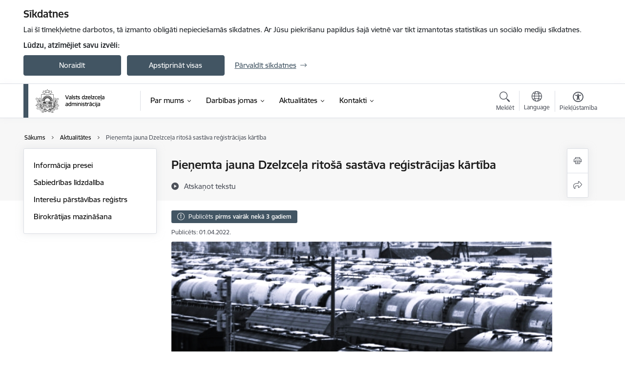

--- FILE ---
content_type: text/html; charset=UTF-8
request_url: https://www.vda.gov.lv/lv/jaunums/pienemta-jauna-dzelzcela-ritosa-sastava-registracijas-kartiba
body_size: 23365
content:
<!DOCTYPE html>
<html lang="lv" dir="ltr" prefix="og: https://ogp.me/ns#" class="hidden">
  <head>
    <meta charset="utf-8" />
<script>window.dataLayer = window.dataLayer || [];function gtag(){dataLayer.push(arguments)};gtag("js", new Date());gtag("set", "developer_id.dMDhkMT", true);gtag("config", "G-G89THY4DN6", {"groups":"default","page_placeholder":"PLACEHOLDER_page_location","allow_ad_personalization_signals":false});</script>
<meta name="description" content="2022. gada 29. martā pieņemtie Ministru kabineta noteikumi Nr.200 “Dzelzceļa ritošā sastāva reģistrācijas kārtība”, kas stājas spēkā 2022. gada 1. aprīlī,…" />
<link rel="canonical" href="https://www.vda.gov.lv/lv/jaunums/pienemta-jauna-dzelzcela-ritosa-sastava-registracijas-kartiba" />
<meta property="og:type" content="website" />
<meta property="og:url" content="https://www.vda.gov.lv/lv/jaunums/pienemta-jauna-dzelzcela-ritosa-sastava-registracijas-kartiba" />
<meta property="og:title" content="Pieņemta jauna Dzelzceļa ritošā sastāva reģistrācijas kārtība" />
<meta property="og:description" content="2022. gada 29. martā pieņemtie Ministru kabineta noteikumi Nr.200 “Dzelzceļa ritošā sastāva reģistrācijas kārtība”, kas stājas spēkā 2022. gada 1. aprīlī,…" />
<meta name="twitter:card" content="summary_large_image" />
<meta name="twitter:description" content="2022. gada 29. martā pieņemtie Ministru kabineta noteikumi Nr.200 “Dzelzceļa ritošā sastāva reģistrācijas kārtība”, kas stājas spēkā 2022. gada 1. aprīlī,…" />
<meta name="twitter:title" content="Pieņemta jauna Dzelzceļa ritošā sastāva reģistrācijas kārtība" />
<meta name="MobileOptimized" content="width" />
<meta name="HandheldFriendly" content="true" />
<meta name="viewport" content="width=device-width, initial-scale=1.0, minimum-scale=1.0" />
<link rel="preload" href="https://www.vda.gov.lv/themes/custom/ministry/assets/fonts/webfonts/356EBC_27_0.woff2" as="font" crossorigin="" />
<link rel="preload" href="https://www.vda.gov.lv/themes/custom/ministry/assets/fonts/webfonts/356EBC_2B_0.woff2" as="font" crossorigin="" />
<link rel="preload" href="https://www.vda.gov.lv/themes/custom/ministry/assets/fonts/webfonts/356EBC_29_0.woff2" as="font" crossorigin="" />
<style>:root {--brand-color: #425563;--brand-color01: #547A96;--logo-color: #425563;}</style>
<style>#sliding-popup.sliding-popup-top { position: fixed; }</style>
<meta property="og:image" content="https://www.vda.gov.lv/sites/vda/files/styles/meta_image/public/gallery_images/vagoni.jpg?itok=mKZHPNi6" />
<style>.footer_bg_img { background-image: url(https://www.vda.gov.lv/sites/vda/files/styles/front_bg/public/gallery_images/sliedes.jpg?itok=2OLjS_Xz); }</style>
<link rel="alternate" hreflang="lv" href="https://www.vda.gov.lv/lv/jaunums/pienemta-jauna-dzelzcela-ritosa-sastava-registracijas-kartiba" />
<script src="/sites/vda/files/eu_cookie_compliance/eu_cookie_compliance.script.js?t8vg3q" defer></script>
<script>window.a2a_config=window.a2a_config||{};a2a_config.callbacks=[];a2a_config.overlays=[];a2a_config.templates={};</script>

    <title>Pieņemta jauna Dzelzceļa ritošā sastāva reģistrācijas kārtība | Valsts dzelzceļa administrācija</title>
    <link rel="stylesheet" media="all" href="/sites/vda/files/css/css_Q2Q1c9Z6RdXlgNpAm49CSb0QRenQ1DzXbBIY6yVuD9Q.css" />
<link rel="stylesheet" media="all" href="/sites/vda/files/css/css_9Q0cNVRtu1D_7_--9OQG3letlqPsE5Lrxj2rne3YUwY.css" />

    
  </head>
          
      <body data-theme="satiksmes_ministrija" class="node-299 node-type--article theme-authority type-article role--anonymous with-subnav no-sidebar">
    <div id="skip">
      <a href="#content-area" class="visually-hidden focusable skip-link jump-to-main-navigation">
        Pāriet uz lapas saturu
      </a>
    </div>
    
      <div class="dialog-off-canvas-main-canvas" data-off-canvas-main-canvas>
    <div class="spinner-border spinner-border-sm ajax-loader hide"></div>


  <!-- ___ MAIN CONTENT GRID LOGIC  -->
                
  
<!-- ___ /MAIN CONTENT GRID LOGIC  -->

<div class="layout-container">

  <!-- ______________________ HEADER _______________________ -->
  <div class="header-wrapper">
  <div id="cookie-element-wrap"></div>
      <header id="header">
      <div class="container">
        <div id="header-region">
            <div id="block-ministry-branding" class="settings-tray-editable block-system block-ministry-branding" data-drupal-settingstray="editable">
  
    
                <a href="/lv" title="Valsts dzelzceļa administrācija" rel="home" class="site-logo logo-default" tabindex="0">
      <img src="/sites/vda/files/noklusejuma-logotips-augseja-kreisaja-puse_4.png" alt="Valsts dzelzceļa administrācija" />
    </a>
  
              <a href="/lv" title="Valsts dzelzceļa administrācija" rel="home" class="site-logo logo-white" tabindex="0">
      <img src="/sites/vda/files/balts-logotips-augseja-kreisaja-puse_2_0.png" alt="Valsts dzelzceļa administrācija" />
    </a>
  
              <a href="/lv" title="Valsts dzelzceļa administrācija" rel="home" class="site-logo logo-black" tabindex="0">
      <img src="/sites/vda/files/noklusejuma-logotips-augseja-kreisaja-puse_2_0.png" alt="Valsts dzelzceļa administrācija" />
    </a>
  
              <a href="/lv" title="Valsts dzelzceļa administrācija" rel="home" class="site-logo logo-yellow" tabindex="0">
      <img src="/sites/vda/files/dzeltens-logotips-augseja-kreisaja-puse_1_0.png" alt="Valsts dzelzceļa administrācija" />
    </a>
  
</div>
<div id="block-menucustomblock" class="settings-tray-editable block-menu-custom block-menucustomblock" data-drupal-settingstray="editable">
  
    
      


<nav class="navbar navbar-expand-xl" aria-label="Galvenā navigācija">
  <button class="navbar-toggler" type="button" data-toggle="collapse" data-target="#mobileMenuElement" aria-controls="mobileMenuElement" aria-expanded="false" aria-label="Toggle navigation">
    <span class="fal icon-bars"></span>
    <span class="menu-mobile-text d-none d-sm-block d-md-none d-flex justify-content-center flex-column">
        Izvēlne
    </span>
  </button>

    <div class="menu-mobile-tab">
    <span class="fal icon-bars"></span>
    <span class="navbar-toggler-text">Izvēlne</span>
  </div>

  <div class="collapse navbar-collapse" id="mobileMenuElement">
    <div id="menu-tree-main">

      <div id="menu-tree-mobile">
        <div id="menu-header">
          <div class="close-menu rounded-circle" data-toggle="collapse" data-target="#mobileMenuElement" aria-controls="mobileMenuElement" aria-expanded="false" aria-label="Toggle navigation">
            <span class="icon-times"></span>
          </div>
        </div>

        <div class="menu-mobile-current-title">
          <div class="menu-title"></div>
          <div class="back-menu">
            <div class="back-icon icon-level-back"></div>
            <div class="back-text">Atpakaļ</div>
          </div>
          <div class="history-tree">
          </div>
        </div>

        <ul class="main-nav">
        </ul>

        <div class="placeholder-user-tools-language"></div>
        <div class="placeholder-user-tools-settings"></div>

        <ul id="nav-initial">
                      <li class=" has-children nav-item">
                              <a href="/lv/par-mums"   data-uuid="b44d9c65-cbbb-40b8-b1f2-c63b5fcde617" class="nav-link">
                  Par mums
                                  </a>
                <ul class="child-nav" data-uuid="b44d9c65-cbbb-40b8-b1f2-c63b5fcde617">
                                            <li data-uuid="d393c6de-9f7b-47db-8002-53b92d959055" class="nav-item mobile-without-children">
      <a href="/lv/iestades-vadiba"   class="nav-link">
      Iestādes vadība
            </a>
    </li>
  
                                            <li data-uuid="af145536-bcac-4503-b9ef-2dc1496af208" class="nav-item mobile-without-children">
      <a href="/lv/struktura"   class="nav-link">
      Struktūra
            </a>
    </li>
  
                                            <li data-uuid="639613f6-287f-464e-8c31-656671f01b0e" class="nav-item mobile-without-children">
      <a href="/lv/vesture"   class="nav-link">
      Vēsture
            </a>
    </li>
  
                                            <li data-uuid="adc0f322-277f-49ee-980f-7c635854f601" class="nav-item mobile-without-children">
      <a href="/lv/strategija"   class="nav-link">
      Stratēģija
            </a>
    </li>
  
                                            <li data-uuid="c4021cf7-0dbd-47cc-8593-d6ecf5ec2680" class="nav-item mobile-without-children">
      <a href="/lv/publikacijas-un-parskati"   class="nav-link">
      Publikācijas un pārskati
            </a>
    </li>
  
                                            <li data-uuid="72999b64-564f-4e73-9ab3-d79f331efcaf" class="nav-item mobile-without-children">
      <a href="/lv/normativie-akti"   class="nav-link">
      Normatīvie akti
            </a>
    </li>
  
                                            <li data-uuid="63f4a054-15c9-40e5-867b-c3b45fe68cf3" class="nav-item mobile-without-children">
      <a href="/lv/budzets"   class="nav-link">
      Budžets
            </a>
    </li>
  
                                            <li data-uuid="edd78a4c-17fe-4d0c-8730-dca60ad9daa8" class="nav-item mobile-without-children">
      <a href="/lv/ipasumi"   class="nav-link">
      Īpašumi
            </a>
    </li>
  
                                            <li data-uuid="edc363ae-1ae9-4b36-99c0-72d2874732a5" class="nav-item mobile-without-children">
      <a href="/lv/iepirkumi"   class="nav-link">
      Iepirkumi
            </a>
    </li>
  
                                            <li data-uuid="3ef2e483-2c17-4cf7-814a-49b25af21e02" class="nav-item mobile-without-children">
      <a href="/lv/vakances"   class="nav-link">
      Vakances
            </a>
    </li>
  
                                            <li data-uuid="be5361e5-b0e3-42cc-a2e6-9b2e3ae233ee" class="nav-item mobile-without-children">
      <a href="/lv/etika"   class="nav-link">
      Ētika
            </a>
    </li>
  
                                            <li data-uuid="fe24e4c2-c9a9-4dda-b8db-a29106f04276" class="nav-item mobile-without-children">
      <a href="/lv/trauksmes-celsana"   class="nav-link">
      Trauksmes celšana
            </a>
    </li>
  
                                            <li data-uuid="cac4935a-5bd1-4677-b14e-12d54201d1f3" class="nav-item mobile-without-children">
      <a href="/lv/ierobezotas-pieejamibas-informacija"   class="nav-link">
      Ierobežotas pieejamības informācija
            </a>
    </li>
  
                                  </ul>
                          </li>
                      <li class=" has-children nav-item">
                              <a href="/lv/darbibas-jomas"   data-uuid="335587c6-952b-413a-8459-0cc50413d6a0" class="nav-link">
                  Darbības jomas
                                  </a>
                <ul class="child-nav" data-uuid="335587c6-952b-413a-8459-0cc50413d6a0">
                                            <li data-uuid="66f0b71a-fbe6-4903-a285-9a568fb0e45c" class="nav-item mobile-without-children">
      <a href="/lv/dzelzcela-infrastrukturas-valsts-registrs"   class="nav-link">
      Dzelzceļa infrastruktūras valsts reģistrs
            </a>
    </li>
  
                                            <li data-uuid="35628d5d-1eab-40ff-85da-136c67d03bf8" class="nav-item mobile-without-children">
      <a href="/lv/dzelzcela-ritosa-sastava-registrs"   class="nav-link">
      Ritošā sastāva reģistrs
            </a>
    </li>
  
                                            <li data-uuid="0600adb5-3afc-4c12-b614-096ef8678387" class="nav-item mobile-without-children">
      <a href="/lv/parvadataju-licencesana"   class="nav-link">
      Pārvadātāju licencēšana
            </a>
    </li>
  
                                            <li data-uuid="908581c3-d15d-436c-af51-b8e3ba2d505b" class="nav-item mobile-without-children">
      <a href="/lv/tirgus-uzraudziba"   class="nav-link">
      Tirgus uzraudzība
            </a>
    </li>
  
                                            <li data-uuid="802ba3f0-945a-412a-8659-f03505b25697" class="nav-item mobile-without-children">
      <a href="/lv/lemumi"   class="nav-link">
      Lēmumi
            </a>
    </li>
  
                                            <li data-uuid="578e32e3-9fa6-4307-a38e-7da718509c19" class="nav-item mobile-without-children">
      <a href="/lv/vides-aizsardziba"   class="nav-link">
      Vides aizsardzība
            </a>
    </li>
  
                                            <li data-uuid="b35098bc-ce25-4649-821b-ca50e7a0549f" class="nav-item mobile-without-children">
      <a href="/lv/riska-novertejums"   class="nav-link">
      Riska novērtējums
            </a>
    </li>
  
                                            <li data-uuid="0621e468-c030-49d5-8778-8deaa51804bf" class="nav-item mobile-without-children">
      <a href="/lv/jauni-pasazieru-parvadajumi"   class="nav-link">
      Jauni pasažieru pārvadājumi
            </a>
    </li>
  
                                            <li data-uuid="782d1584-6a90-4291-84bf-7819483ecd19" class="nav-item mobile-without-children">
      <a href="/lv/pasazieru-tiesibu-aizsardziba"   class="nav-link">
      Pasažieru tiesību aizsardzība
            </a>
    </li>
  
                                            <li data-uuid="3e54374b-3148-44a7-af7e-85175bdab856" class="nav-item mobile-without-children">
      <a href="/lv/starptautiska-sadarbiba"   class="nav-link">
      Starptautiskā sadarbība
            </a>
    </li>
  
                                  </ul>
                          </li>
                      <li class="active-trail has-children nav-item">
                              <a href="/lv/jaunumi"   data-uuid="a06ba651-9d2c-4bb7-8bc6-b13e6fb8e0b9" class="nav-link">
                  Aktualitātes
                                  </a>
                <ul class="child-nav" data-uuid="a06ba651-9d2c-4bb7-8bc6-b13e6fb8e0b9">
                                            <li data-uuid="cf69ca89-4161-46e1-85b1-9d9d425cad05" class="nav-item mobile-without-children">
      <a href="/lv/informacija-presei"   class="nav-link">
      Informācija presei
            </a>
    </li>
  
                                            <li data-uuid="e88e19c0-2285-4ccf-a28d-12282c3631ca" class="nav-item mobile-without-children">
      <a href="/lv/sabiedribas-lidzdaliba"   class="nav-link">
      Sabiedrības līdzdalība
            </a>
    </li>
  
                                            <li data-uuid="ecb97099-58b8-47e5-ab47-28d0c8d368bf" class="nav-item mobile-without-children">
      <a href="/lv/interesu-parstavibas-registrs"   class="nav-link">
      Interešu pārstāvības reģistrs
            </a>
    </li>
  
                                            <li data-uuid="f7c1864a-27ac-488d-a985-5ff50c3bef73" class="nav-item mobile-without-children">
      <a href="/lv/jaunums/birokratijas-mazinasana"   class="nav-link">
      Birokrātijas mazināšana
            </a>
    </li>
  
                                  </ul>
                          </li>
                      <li class=" has-children nav-item">
                              <a href="/lv/iestades-kontakti"   data-uuid="90072de9-1155-4365-89ee-b48f39292376" class="nav-link">
                  Kontakti
                                  </a>
                <ul class="child-nav" data-uuid="90072de9-1155-4365-89ee-b48f39292376">
                                            <li data-uuid="70956083-2864-4476-a0f8-c19eb61bca6d" class="nav-item mobile-without-children">
      <a href="/lv/iestades-kontakti"   class="nav-link">
      Iestādes kontakti
            </a>
    </li>
  
                                            <li data-uuid="d01287d8-bc7b-4252-b799-f790212750f6" class="nav-item mobile-without-children">
      <a href="/lv/darbinieki"   class="nav-link">
      Darbinieku kontakti
            </a>
    </li>
  
                                            <li data-parent-uuid="af2d554c-d5a4-4192-bd8c-c83cb10f0c51" class="has-children nav-item">
      <a href="/lv/strukturvienibas-0"   data-uuid="af2d554c-d5a4-4192-bd8c-c83cb10f0c51" class="nav-link">
        Struktūrvienības
              </a>
      <ul class="child-nav" data-uuid="af2d554c-d5a4-4192-bd8c-c83cb10f0c51">
                        <li data-uuid="02c32605-1d5f-44a1-a3d7-5d97dc71029a" class="nav-item mobile-without-children">
      <a href="/lv/strukturvieniba/dzelzcela-infrastrukturas-dala"   class="nav-link">
      Dzelzceļa infrastruktūras daļa
            </a>
    </li>
  
                        <li data-uuid="2dc514b7-56e0-4606-9c5e-9937c35d7dbb" class="nav-item mobile-without-children">
      <a href="/lv/strukturvieniba/dzelzcela-parvadajumu-un-ritosa-sastava-dala"   class="nav-link">
      Dzelzceļa pārvadājumu un ritošā sastāva daļa
            </a>
    </li>
  
                        <li data-uuid="c58e3f67-d9c5-470e-97f3-a889072e71b0" class="nav-item mobile-without-children">
      <a href="/lv/strukturvieniba/starptautisko-jautajumu-un-attistibas-dala"   class="nav-link">
      Starptautisko jautājumu un attīstības daļa
            </a>
    </li>
  
                        <li data-uuid="4addd3be-363e-4ff4-a19d-8eb836e4b810" class="nav-item mobile-without-children">
      <a href="/lv/strukturvieniba/tirgus-uzraudzibas-un-regulesanas-dala"   class="nav-link">
      Tirgus uzraudzības un regulēšanas daļa
            </a>
    </li>
  
              </ul>
    </li>
  
                                  </ul>
                          </li>
                  </ul>

      </div>

      <div id="menu-footer">
        <div class="close-menu-bottom rounded-circle" data-toggle="collapse" data-target="#mobileMenuElement" aria-controls="mobileMenuElement" aria-expanded="false" aria-label="Toggle navigation">
          <span class="icon-times"></span>
        </div>
      </div>

      <div id="menu-tree-full" class="level-0">
        <ul class="main-nav">
                                              <li class=" has-children nav-item" data-menu-link="b44d9c65-cbbb-40b8-b1f2-c63b5fcde617">
            <a href="/lv/par-mums"  data-uuid="b44d9c65-cbbb-40b8-b1f2-c63b5fcde617"  class="nav-link">
              <span class="item-title" >Par mums</span>
              <span class="item-desc">Valsts dzelzceļa administrācija ir Satiksmes ministrijas pārraudzībā esoša tiešās pārvaldes iestāde, kuras darbības mērķis ir valsts pārvaldes funkciju īstenošana dzelzceļa transporta nozarē, vienlaikus ievērojot dzelceļa regulatīvās iestādes neatkarības prasības. </span>
            </a>
                                                <ul class="child-nav" data-uuid="b44d9c65-cbbb-40b8-b1f2-c63b5fcde617">
                                                          <li class="nav-item nav-list-item">
          <a href="/lv/iestades-vadiba"  class="nav-link">
              <span class="item-title" >Iestādes vadība</span>
          </a>
      </li>
      
                                                          <li data-parent-uuid="af145536-bcac-4503-b9ef-2dc1496af208" class=" nav-item">
          <a href="/lv/struktura"   data-uuid="af145536-bcac-4503-b9ef-2dc1496af208" class="nav-link">
              <span class="item-title" >Struktūra</span>
              <span class="item-desc">Iestādes struktūrvienību saraksts, savstarpējās padotības shēma un darbinieku kontakti.</span>
          </a>
          <ul class="child-nav" data-uuid="af145536-bcac-4503-b9ef-2dc1496af208">
                      </ul>
      </li>
      
                                                          <li data-parent-uuid="639613f6-287f-464e-8c31-656671f01b0e" class=" nav-item">
          <a href="/lv/vesture"   data-uuid="639613f6-287f-464e-8c31-656671f01b0e" class="nav-link">
              <span class="item-title" >Vēsture</span>
              <span class="item-desc">Informācija par iestādes izveidošanu un vēsturi.</span>
          </a>
          <ul class="child-nav" data-uuid="639613f6-287f-464e-8c31-656671f01b0e">
                      </ul>
      </li>
      
                                                          <li data-parent-uuid="adc0f322-277f-49ee-980f-7c635854f601" class=" nav-item">
          <a href="/lv/strategija"   data-uuid="adc0f322-277f-49ee-980f-7c635854f601" class="nav-link">
              <span class="item-title" >Stratēģija</span>
              <span class="item-desc">Valsts dzelzceļa administrācijas vīzija, misija un darbības pamatvirzieni tiek noteikti trīs gadu darbības stratēģijā. Savukārt ikgadējā iestādes darba plānā tiek noteikti un aprakstīti izpildāmie uzdevumi, saskaņā ar iestādes noteiktajām funkcijām.</span>
          </a>
          <ul class="child-nav" data-uuid="adc0f322-277f-49ee-980f-7c635854f601">
                      </ul>
      </li>
      
                                                          <li data-parent-uuid="c4021cf7-0dbd-47cc-8593-d6ecf5ec2680" class=" nav-item">
          <a href="/lv/publikacijas-un-parskati"   data-uuid="c4021cf7-0dbd-47cc-8593-d6ecf5ec2680" class="nav-link">
              <span class="item-title" >Publikācijas un pārskati</span>
              <span class="item-desc">Valsts dzelzceļa administrācijas publiskie gada pārskati un sagatavotās publikācijas. </span>
          </a>
          <ul class="child-nav" data-uuid="c4021cf7-0dbd-47cc-8593-d6ecf5ec2680">
                      </ul>
      </li>
      
                                                          <li data-parent-uuid="72999b64-564f-4e73-9ab3-d79f331efcaf" class=" nav-item">
          <a href="/lv/normativie-akti"   data-uuid="72999b64-564f-4e73-9ab3-d79f331efcaf" class="nav-link">
              <span class="item-title" >Normatīvie akti</span>
              <span class="item-desc">Iestādes darbību regulējošie tiesību akti.</span>
          </a>
          <ul class="child-nav" data-uuid="72999b64-564f-4e73-9ab3-d79f331efcaf">
                      </ul>
      </li>
      
                                                          <li data-parent-uuid="63f4a054-15c9-40e5-867b-c3b45fe68cf3" class=" nav-item">
          <a href="/lv/budzets"   data-uuid="63f4a054-15c9-40e5-867b-c3b45fe68cf3" class="nav-link">
              <span class="item-title" >Budžets</span>
              <span class="item-desc">Informācija par budžeta ienākumiem, plānotajiem izdevumiem un darba samaksas sadalījumu atbilstoši amatu grupām.</span>
          </a>
          <ul class="child-nav" data-uuid="63f4a054-15c9-40e5-867b-c3b45fe68cf3">
                      </ul>
      </li>
      
                                                          <li data-parent-uuid="edd78a4c-17fe-4d0c-8730-dca60ad9daa8" class=" nav-item">
          <a href="/lv/ipasumi"   data-uuid="edd78a4c-17fe-4d0c-8730-dca60ad9daa8" class="nav-link">
              <span class="item-title" >Īpašumi</span>
              <span class="item-desc">Informācija par iestādes nomātajiem nekustamajiem īpašumiem.</span>
          </a>
          <ul class="child-nav" data-uuid="edd78a4c-17fe-4d0c-8730-dca60ad9daa8">
                      </ul>
      </li>
      
                                                          <li data-parent-uuid="edc363ae-1ae9-4b36-99c0-72d2874732a5" class=" nav-item">
          <a href="/lv/iepirkumi"   data-uuid="edc363ae-1ae9-4b36-99c0-72d2874732a5" class="nav-link">
              <span class="item-title" >Iepirkumi</span>
              <span class="item-desc">Informācija par plānotajiem, aktuālajiem un noslēgtajiem iepirkumiem, to dokumentācija, kā arī iepirkumu līgumi.</span>
          </a>
          <ul class="child-nav" data-uuid="edc363ae-1ae9-4b36-99c0-72d2874732a5">
                      </ul>
      </li>
      
                                                          <li data-parent-uuid="3ef2e483-2c17-4cf7-814a-49b25af21e02" class=" nav-item">
          <a href="/lv/vakances"   data-uuid="3ef2e483-2c17-4cf7-814a-49b25af21e02" class="nav-link">
              <span class="item-title" >Vakances</span>
              <span class="item-desc">Informācija par aktuālajām vakancēm un amatu konkursiem iestādē.</span>
          </a>
          <ul class="child-nav" data-uuid="3ef2e483-2c17-4cf7-814a-49b25af21e02">
                      </ul>
      </li>
      
                                                          <li data-parent-uuid="be5361e5-b0e3-42cc-a2e6-9b2e3ae233ee" class=" nav-item">
          <a href="/lv/etika"   data-uuid="be5361e5-b0e3-42cc-a2e6-9b2e3ae233ee" class="nav-link">
              <span class="item-title" >Ētika</span>
              <span class="item-desc">Informācija par ētikas normām iestādē</span>
          </a>
          <ul class="child-nav" data-uuid="be5361e5-b0e3-42cc-a2e6-9b2e3ae233ee">
                      </ul>
      </li>
      
                                                          <li data-parent-uuid="fe24e4c2-c9a9-4dda-b8db-a29106f04276" class=" nav-item">
          <a href="/lv/trauksmes-celsana"   data-uuid="fe24e4c2-c9a9-4dda-b8db-a29106f04276" class="nav-link">
              <span class="item-title" >Trauksmes celšana</span>
              <span class="item-desc">Trauksmes celšanas likums, kas stājās spēkā 2019. gada 1. maijā, nosaka, ka ikvienam ir tiesības celt trauksmi publiskajā un privātajā sektorā par darba vidē novērotu sabiedrības interešu apdraudējumu.</span>
          </a>
          <ul class="child-nav" data-uuid="fe24e4c2-c9a9-4dda-b8db-a29106f04276">
                      </ul>
      </li>
      
                                                          <li class="nav-item nav-list-item">
          <a href="/lv/ierobezotas-pieejamibas-informacija"  class="nav-link">
              <span class="item-title" >Ierobežotas pieejamības informācija</span>
          </a>
      </li>
      
                                      </ul>
                                          </li>
                                              <li class=" has-children nav-item" data-menu-link="335587c6-952b-413a-8459-0cc50413d6a0">
            <a href="/lv/darbibas-jomas"  data-uuid="335587c6-952b-413a-8459-0cc50413d6a0"  class="nav-link">
              <span class="item-title" >Darbības jomas</span>
              <span class="item-desc">Valsts dzelzceļa administrācija kā dzelzceļa nozares regulatīvā iestāde īsteno funkcijas, kas noteiktas Eiropas Savienības dzelzceļa jomas tiesību aktos un pārņemtas nacionālajos normatīvajos aktos, ietvertas Dzelzceļa likumā. Iestādes neregulatīvās funkcijas ir noteiktas Latvijas Republikas dzelzceļa jomas normatīvajos aktos.</span>
            </a>
                                                <ul class="child-nav" data-uuid="335587c6-952b-413a-8459-0cc50413d6a0">
                                                          <li data-parent-uuid="66f0b71a-fbe6-4903-a285-9a568fb0e45c" class=" nav-item">
          <a href="/lv/dzelzcela-infrastrukturas-valsts-registrs"   data-uuid="66f0b71a-fbe6-4903-a285-9a568fb0e45c" class="nav-link">
              <span class="item-title" >Dzelzceļa infrastruktūras valsts reģistrs</span>
              <span class="item-desc">Valsts dzelzceļa administrācija veic infrastruktūras reģistrāciju un pieņem lēmumus par publiskās lietošanas dzelzceļa infrastruktūras reģistrēšanu privātās lietošanas dzelzceļa infrastruktūras statusā Dzelzceļa likuma 5. panta ceturtajā daļā minētajā gadījumā.</span>
          </a>
          <ul class="child-nav" data-uuid="66f0b71a-fbe6-4903-a285-9a568fb0e45c">
                      </ul>
      </li>
      
                                                          <li data-parent-uuid="35628d5d-1eab-40ff-85da-136c67d03bf8" class=" nav-item">
          <a href="/lv/dzelzcela-ritosa-sastava-registrs"   data-uuid="35628d5d-1eab-40ff-85da-136c67d03bf8" class="nav-link">
              <span class="item-title" >Ritošā sastāva reģistrs</span>
              <span class="item-desc">Sadaļā skatīt informāciju par dzelzceļa ritošā sastāva reģistrācijas kārtību. </span>
          </a>
          <ul class="child-nav" data-uuid="35628d5d-1eab-40ff-85da-136c67d03bf8">
                      </ul>
      </li>
      
                                                          <li class="nav-item nav-list-item">
          <a href="/lv/parvadataju-licencesana"  class="nav-link">
              <span class="item-title" >Pārvadātāju licencēšana</span>
          </a>
      </li>
      
                                                          <li data-parent-uuid="908581c3-d15d-436c-af51-b8e3ba2d505b" class=" nav-item">
          <a href="/lv/tirgus-uzraudziba"   data-uuid="908581c3-d15d-436c-af51-b8e3ba2d505b" class="nav-link">
              <span class="item-title" >Tirgus uzraudzība</span>
              <span class="item-desc">Valsts dzelzceļa administrācija vada un organizē dzelzceļa kravu pārvadājumu tirgus uzraudzību.</span>
          </a>
          <ul class="child-nav" data-uuid="908581c3-d15d-436c-af51-b8e3ba2d505b">
                      </ul>
      </li>
      
                                                          <li data-parent-uuid="802ba3f0-945a-412a-8659-f03505b25697" class=" nav-item">
          <a href="/lv/lemumi"   data-uuid="802ba3f0-945a-412a-8659-f03505b25697" class="nav-link">
              <span class="item-title" >Lēmumi</span>
              <span class="item-desc">Saskaņā ar Dzelzceļa likuma 31.panta pirmās daļas 16.punktu, Valsts dzelzceļa administrācija publicē pieņemtos lēmumus, kas attiecas uz tirgus regulēšanu.</span>
          </a>
          <ul class="child-nav" data-uuid="802ba3f0-945a-412a-8659-f03505b25697">
                      </ul>
      </li>
      
                                                          <li data-parent-uuid="578e32e3-9fa6-4307-a38e-7da718509c19" class=" nav-item">
          <a href="/lv/vides-aizsardziba"   data-uuid="578e32e3-9fa6-4307-a38e-7da718509c19" class="nav-link">
              <span class="item-title" >Vides aizsardzība</span>
              <span class="item-desc">Dzelzceļa likums nosaka, ka Valsts dzelzceļa administrācija izstrādā dzelzceļa vides aizsardzības politiku, ko apstiprina satiksmes ministrs, un rīcības programmu, kā arī jāuztur vides aizsardzības paškontroles sistēmu.</span>
          </a>
          <ul class="child-nav" data-uuid="578e32e3-9fa6-4307-a38e-7da718509c19">
                      </ul>
      </li>
      
                                                          <li data-parent-uuid="b35098bc-ce25-4649-821b-ca50e7a0549f" class=" nav-item">
          <a href="/lv/riska-novertejums"   data-uuid="b35098bc-ce25-4649-821b-ca50e7a0549f" class="nav-link">
              <span class="item-title" >Riska novērtējums</span>
              <span class="item-desc">Saskaņā ar Dzelzceļa likuma 31. pantu Valsts dzelzceļa administrācija izvērtē apdraudējumu, ko dzelzceļa infrastruktūra rada cilvēku veselībai un videi, un veic nepieciešamos šā apdraudējuma samazināšanas pasākumus.</span>
          </a>
          <ul class="child-nav" data-uuid="b35098bc-ce25-4649-821b-ca50e7a0549f">
                      </ul>
      </li>
      
                                                          <li data-parent-uuid="0621e468-c030-49d5-8778-8deaa51804bf" class=" nav-item">
          <a href="/lv/jauni-pasazieru-parvadajumi"   data-uuid="0621e468-c030-49d5-8778-8deaa51804bf" class="nav-link">
              <span class="item-title" >Jauni pasažieru pārvadājumi</span>
              <span class="item-desc">Atbilstoši Dzelzceļa likuma 5.2 panta otrajai daļai Valsts dzelzceļa administrācija, lai noteiktu, vai noslēgtā valsts vai pašvaldības dzelzceļa pasažieru pārvadājumu pasūtījuma līguma ekonomiskais līdzsvars tiktu izjaukts, veic ekonomisko analīzi un savu lēmumu balsta uz kritērijiem, kuri noteikti saskaņā ar attiecīgo Eiropas Savienības īstenošanas aktu.</span>
          </a>
          <ul class="child-nav" data-uuid="0621e468-c030-49d5-8778-8deaa51804bf">
                      </ul>
      </li>
      
                                                          <li data-parent-uuid="782d1584-6a90-4291-84bf-7819483ecd19" class=" nav-item">
          <a href="/lv/pasazieru-tiesibu-aizsardziba"   data-uuid="782d1584-6a90-4291-84bf-7819483ecd19" class="nav-link">
              <span class="item-title" >Pasažieru tiesību aizsardzība</span>
              <span class="item-desc">Informācija par dzelzceļa pasažieru tiesībām un pienākumiem Eiropas Savienībā.</span>
          </a>
          <ul class="child-nav" data-uuid="782d1584-6a90-4291-84bf-7819483ecd19">
                      </ul>
      </li>
      
                                                          <li data-parent-uuid="3e54374b-3148-44a7-af7e-85175bdab856" class=" nav-item">
          <a href="/lv/starptautiska-sadarbiba"   data-uuid="3e54374b-3148-44a7-af7e-85175bdab856" class="nav-link">
              <span class="item-title" >Starptautiskā sadarbība</span>
              <span class="item-desc">Informācija par starptautisko sadarbību dzelzceļa jomā. </span>
          </a>
          <ul class="child-nav" data-uuid="3e54374b-3148-44a7-af7e-85175bdab856">
                      </ul>
      </li>
      
                                      </ul>
                                          </li>
                                              <li class="active-trail has-children nav-item" data-menu-link="a06ba651-9d2c-4bb7-8bc6-b13e6fb8e0b9">
            <a href="/lv/jaunumi"  data-uuid="a06ba651-9d2c-4bb7-8bc6-b13e6fb8e0b9"  class="nav-link">
              <span class="item-title" >Aktualitātes</span>
              <span class="item-desc">Informācija par Valsts dzelzceļa administrācijas darbības aktuālākajiem jaunumiem, notikumiem, sabiedrības līdzdalības iespējām.</span>
            </a>
                                                <ul class="child-nav" data-uuid="a06ba651-9d2c-4bb7-8bc6-b13e6fb8e0b9">
                                                          <li data-parent-uuid="cf69ca89-4161-46e1-85b1-9d9d425cad05" class=" nav-item">
          <a href="/lv/informacija-presei"   data-uuid="cf69ca89-4161-46e1-85b1-9d9d425cad05" class="nav-link">
              <span class="item-title" >Informācija presei</span>
              <span class="item-desc">Valsts dzelzceļa administrācijas informācija presei.</span>
          </a>
          <ul class="child-nav" data-uuid="cf69ca89-4161-46e1-85b1-9d9d425cad05">
                      </ul>
      </li>
      
                                                          <li data-parent-uuid="e88e19c0-2285-4ccf-a28d-12282c3631ca" class=" nav-item">
          <a href="/lv/sabiedribas-lidzdaliba"   data-uuid="e88e19c0-2285-4ccf-a28d-12282c3631ca" class="nav-link">
              <span class="item-title" >Sabiedrības līdzdalība</span>
              <span class="item-desc">Informācija par iedzīvotāju un nevalstisko organizāciju iespējām iesaistīties politikas veidošanas procesā un regulējuma izstrādē.</span>
          </a>
          <ul class="child-nav" data-uuid="e88e19c0-2285-4ccf-a28d-12282c3631ca">
                      </ul>
      </li>
      
                                                          <li class="nav-item nav-list-item">
          <a href="/lv/interesu-parstavibas-registrs"  class="nav-link">
              <span class="item-title" >Interešu pārstāvības reģistrs</span>
          </a>
      </li>
      
                                                          <li class="nav-item nav-list-item">
          <a href="/lv/jaunums/birokratijas-mazinasana"  class="nav-link">
              <span class="item-title" >Birokrātijas mazināšana</span>
          </a>
      </li>
      
                                      </ul>
                                          </li>
                                              <li class=" has-children nav-item" data-menu-link="90072de9-1155-4365-89ee-b48f39292376">
            <a href="/lv/iestades-kontakti"  data-uuid="90072de9-1155-4365-89ee-b48f39292376"  class="nav-link">
              <span class="item-title" >Kontakti</span>
              <span class="item-desc"></span>
            </a>
                                                  <ul class="contacts-nav">
                    <li class="contacts-item institution_contacts">
                              <span class="item-title">
                   <a href="/lv/iestades-kontakti"  >Iestādes kontakti</a></span>

                
                <div class="contact-info">
                                    <span class="phone"><a href="tel:+371 67233225" aria-label="Tālruņa numurs: +371 67233225">+371 67233225</a>
                          </span>
            
    
            <span class="email"><span class="spamspan"><span class="u">pasts</span> [at] <span class="d">vda.gov.lv</span></span></span>
    
            <span class="location"><a href="/lv" data-latitude="507592" data-longitude="312114" class="geo-location-url" target="_blank">Blaumaņa iela 28-3, Rīga, LV-1011, Latvija</a></span>
    
        <div class="e-address-small d-flex">
        <a href="https://latvija.gov.lv/KDV/Write/NewMessage?address=_DEFAULT@90000696177"
           data-external-link="TRUE"
           target="_blank"
           aria-describedby="tooltip-eaddress-httpslatvijagovlvkdvwritenewmessageaddress-default90000696177">
            E-adrese
        </a>
                                            

<div class="c_tooltip ">
  <a
    href="#"
    aria-label="Papildu informācija"
    class="c_tooltip-btn icon-information"
    aria-describedby="tooltip-eaddress-httpslatvijagovlvkdvwritenewmessageaddress-default90000696177"
    aria-expanded="false"
  >
      </a>
  <div
    class="c_tooltip-text "
    id="tooltip-eaddress-httpslatvijagovlvkdvwritenewmessageaddress-default90000696177"
    role="tooltip"
    aria-live="polite"
    hidden
  >
    <button type="button" class="icon-times close-tooltip" aria-label="Aizvērt"></button>
    <div class="c_tooltip-text__content">
      E-adrese jeb oficiālā elektroniskā adrese ir personalizēta pastkastīte portālā <a data-external-link='TRUE' href="//latvija.gov.lv/KDV/Mailbox/">Latvija.gov.lv,</a> drošai saziņai ar iestādi.
    </div>
  </div>
</div>
            </div>
</div>
                <a href="/lv/iestades-kontakti" class="nav-link">Lasīt vairāk</a>

                        </li>
                <li class="contacts-item regular_contacts">
                              <span class="item-title">
                   <a href="/lv/darbinieki"  >Darbinieku kontakti</a></span>
                <span class="item-desc"></span>
                <a href="/lv/darbinieki"   class="nav-link">Lasīt vairāk</a>
                        </li>
                <li class="contacts-item regular_contacts">
                              <span class="item-title">
                   <a href="/lv/strukturvienibas-0"  >Struktūrvienības</a></span>
                <span class="item-desc"></span>
                <a href="/lv/strukturvienibas-0"   class="nav-link">Lasīt vairāk</a>
                        </li>
            </ul>

                                          </li>
                  </ul>
      </div>


    </div>
  </div>
  <div class="mobile-nav-overlay"></div>
</nav>

<div id="menu-full-sublevel-outer-wrapper">
  <div id="menu-full-sublevel-inner-wrapper">
    <div id="menu-full-sublevel">
      <div class="scrollbar-inner">
        <div class="sublevel-contacts"></div>
      </div>
      <div class="sublevel-container">
        <div class="level-1 scrollbar-inner"></div>
        <div class="level-2 scrollbar-inner"></div>
      </div>
      <div class="sublevel-info-container scrollbar-inner">
        <div class="sublevel-content">
          <div class="title"></div>
          <div class="description"></div>
          <div class="read-more-url"></div>
        </div>
        <div class="level-3"></div>
      </div>
    </div>
  </div>
  <div tabindex="0" aria-label="Close menu" class="menu-full-close">
      <span class="icon-times-circle"></span>
      <span class="close-text">Aizvērt</span>
  </div>
</div>



  </div>



                      <div id="user-tools-region">
              <div class="user-tools-wrapper">
                <div role="search" id="block-searchheaderblock" class="settings-tray-editable block-custom-search block-searchheaderblock" data-drupal-settingstray="editable">
  
    
      <div id="user-tools-search" data-toggle="collapse" data-target="#header-search" aria-expanded="false" aria-controls="header-search">
    <button aria-label="Atvērt meklēšanas modālu" class="search-link">
        <span class="fal icon-search"> </span>
        <span class="ut-text">Meklēt</span>
    </button>
</div>

  </div>

  <div class="language-switcher-language-url settings-tray-editable" id="block-valoduparsledzejs" role="navigation" data-drupal-settingstray="editable" aria-label="Valodu pārslēdzējs">
          
<div id="user-tools-lang">
    <button type="button" class="lang-switcher" aria-label="Atveriet izvēlni, lai mainītu vietņu valodu" aria-expanded="false" aria-controls="lang-options">
        <span class="fal icon-globe"> </span>
        <span class="ut-text" lang="en">Language</span>
    </button>
</div>

<div class="lang-options" id="lang-options">
    
  


  <ul class="links nav">
    <li hreflang="en" data-drupal-link-system-path="&lt;front&gt;" class="nav-item"><a href="/en" class="language-link" hreflang="en" data-drupal-link-system-path="&lt;front&gt;">English</a></li><li hreflang="lv" data-drupal-link-system-path="node/299" class="nav-item is-active"><a href="/lv/jaunums/pienemta-jauna-dzelzcela-ritosa-sastava-registracijas-kartiba" class="language-link is-active" hreflang="lv" data-drupal-link-system-path="node/299">Latviešu</a></li><li></li>  </ul>

</div>

      </div>
<div role="navigation" aria-label="Piekļūstamība" id="block-accessibilityheader" class="settings-tray-editable block-theme-settings block-accessibilityheader" data-drupal-settingstray="editable">
  
    
      <div class="accessibility-header-container">
  <div id="user-tools-accessibility">
      <button class="search-link accessibility-link" aria-label="Atvērt izvēlni, lai mainītu fonta lielumu vai lappuses kontrastu" aria-expanded="false" aria-controls="access-container">
          <span class="fas icon-contrast"> </span>
          <span class="ut-text">Piekļūstamība</span>
      </button>
    <div class="access-container" id="access-container">

      <div class="access-container-overlay">
        <div class="padding-wrap">
                    <h4 class="accessibility-title">Piekļūstams saturs</h4>
          <div class="accessible-content-block row">
                        <div class="col-6">
              <a href="/lv/viegli-lasit?view=easy" class="easy-read-btn">Viegli lasīt</a>
            </div>
                                  </div>
          
          <div class="row visual-tools">
            <div class="col-12">
              <h4>Fonta izmērs</h4>

              <div class="font-size-block">
                <div class="block-btns row">
                  <div class="col-4">
                  <button class="block-btn" data-size="font-size-1-00x" aria-label="Fonta izmērs 100%">100%</button>
                  </div>
                  <div class="col-4">
                  <button class="block-btn" data-size="font-size-1-25x" aria-label="Fonta izmērs 150%">150%</button>
                  </div>
                  <div class="col-4">
                  <button class="block-btn" data-size="font-size-1-50x" aria-label="Fonta izmērs 200%">200%</button>
                  </div>
                </div>
              </div>
            </div>
            <div class="col-12">
              <h4>Kontrasts</h4>

              <div class="contrast-block">
                <div class="block-btns row">
                  <div class="col-3 px-1">
                    <button class="block-btn" id="contrast-1" data-contrast="contrast-1" aria-label="Noklusējuma lapas kontrasts">
                      <span class="fal icon-eye"></span>
                    </button>
                  </div>
                  <div class="col-3 px-1">
                    <button class="block-btn" id="contrast-2" data-contrast="contrast-2" aria-label="Lapas kontrasts ir balts uz melna">
                      <span class="fal icon-eye"></span>
                    </button>
                  </div>
                  <div class="col-3 px-1">
                    <button class="block-btn" id="contrast-3" data-contrast="contrast-3" aria-label="Lapas kontrasts ir melns uz dzeltena">
                      <span class="fal icon-eye"></span>
                    </button>
                  </div>
                  <div class="col-3 px-1">
                    <button class="block-btn" id="contrast-4" data-contrast="contrast-4" aria-label="Lapas kontrasts ir dzeltens uz melna">
                      <span class="fal icon-eye"></span>
                    </button>
                  </div>
                </div>
              </div>
            </div>
          </div>
          <h4>Vizuālie rīki</h4>
          <div class="text-accessibility d-flex flex-row justify-content-between">
            <div class="text-magnifier block-btns d-none d-md-flex col-6 pl-0">
              <button class="toggle-magnifier block-btn" aria-label="Teksta lupa">Teksta lupa</button>
            </div>
            <div class="block-btns d-flex col-6 pr-0">
              <button class="focus-bar-mask block-btn" aria-label="Lapas maska">Lapas maska</button>
            </div>
          </div>
          <div class="row accessibility-footer-btns">
            <div class="accessibility-bottom-buttons">
                          <a class="btn-secondary" href="/lv/iespeju-raksturojums">Citi uzstādījumi</a>
                        </div>
            <div class="col-12 close-settings-wrap hide">
              <a href="#" class="close-settings"><span class="icon-times"></span>Aizvērt iestatījumus</a>
            </div>
          </div>

        </div>

      </div>

    </div>
  </div>
</div>

  </div>


              </div>
            </div>
          
        </div>
      </div>

              <div id="header-search" class="collapse">
          <div class="search-overlay">
            <div class="search-container">
                <div class="custom-header-search-form needs-validation settings-tray-editable block-custom-search block-customheadersearchblock" data-drupal-selector="custom-header-search-form" id="block-customheadersearchblock" data-drupal-settingstray="editable">
  
    
      <div class="header-search">
<form action="/lv/jaunums/pienemta-jauna-dzelzcela-ritosa-sastava-registracijas-kartiba" method="post" id="custom-header-search-form" accept-charset="UTF-8" class="form">
  

        
<div class="js-form-item form-item js-form-type-search form-item-search js-form-item-search form-group form-element-required floating-label">
  <div>
    
  </div>

    <div class="clearfix">
    
  </div>


  <div class="input-wrap">
    
<input placeholder="Meklēt vietnē" maxlength="127" minlength="2" data-drupal-selector="edit-search" type="search" id="edit-search" name="search" value="" size="60" class="form-search required form-control" required="required" aria-required="true">

                <label class="form-label js-form-required form-required" for="edit-search">Meklēt vietnē</label>
  
          </div>



  
  <div class="form-item--error-message"></div>
  </div>
            <input id="search-header-button" data-drupal-selector="edit-submit" type="submit" name="op" value="Meklēt" class="button js-form-submit form-submit btn btn-primary" />
        <div class="search-cancel">
          <a href="#" data-toggle="collapse" data-target="#header-search">Atcelt</a>
        </div>
<input autocomplete="off" data-drupal-selector="form-3kbxxmqazmesejwavreki84sw-fwpi5ve95w3679nzu" type="hidden" name="form_build_id" value="form-3KbXxMQaZMESEJwaVrEkI84sW-fWPI5VE95W3679nZU" class="form-control">

<input data-drupal-selector="edit-custom-header-search-form" type="hidden" name="form_id" value="custom_header_search_form" class="form-control">

</form>
</div>
  </div>


            </div>
            <div tabindex="0" class="full-close" data-toggle="collapse" data-target="#header-search">
              <span class="icon-times-circle"></span>
              <span class="close-text">Aizvērt</span>
            </div>
          </div>
        </div>
          </header><!-- /#header -->
  </div>
  <!-- ______________________ NOTIFICATIONS _______________________ -->

  <div id="notifications">
      </div>

  <!-- ______________________ HEADER INFO _______________________ -->
      <div id="header-info">
      <div class="sliding-filter-header-mobile">
        <div class="site-branding-mobile" id="site-branding-mobile">
          <div class="d-block d-md-none"><div id="block-site-branding-mobile" class="settings-tray-editable block-system block-site-branding-mobile" data-drupal-settingstray="editable">
  
    
                <a href="/lv" title="Valsts dzelzceļa administrācija" rel="home" class="site-logo logo-default" tabindex="0">
      <img src="/sites/vda/files/noklusejuma-logotips-augseja-kreisaja-puse_4.png" alt="Valsts dzelzceļa administrācija" />
    </a>
  
              <a href="/lv" title="Valsts dzelzceļa administrācija" rel="home" class="site-logo logo-white" tabindex="0">
      <img src="/sites/vda/files/balts-logotips-augseja-kreisaja-puse_2_0.png" alt="Valsts dzelzceļa administrācija" />
    </a>
  
              <a href="/lv" title="Valsts dzelzceļa administrācija" rel="home" class="site-logo logo-black" tabindex="0">
      <img src="/sites/vda/files/noklusejuma-logotips-augseja-kreisaja-puse_2_0.png" alt="Valsts dzelzceļa administrācija" />
    </a>
  
              <a href="/lv" title="Valsts dzelzceļa administrācija" rel="home" class="site-logo logo-yellow" tabindex="0">
      <img src="/sites/vda/files/dzeltens-logotips-augseja-kreisaja-puse_1_0.png" alt="Valsts dzelzceļa administrācija" />
    </a>
  
</div>
</div>
        </div>

        <div class="container">
          <div class="scrollbar-inner nowrap col-xs-12" id ="breadcrumb-scroll">
              <div id="block-ministry-breadcrumbs" class="settings-tray-editable block-system block-ministry-breadcrumbs" data-drupal-settingstray="editable">
  
    
        <nav class="breadcrumb" role="navigation" aria-label="Atpakaļceļš">
    <ol>
          <li>
                  <a href="/lv"><div class="breadcrumb-item">Sākums</div></a>
              </li>
          <li>
                  <a href="/lv/jaunumi"><div class="breadcrumb-item">Aktualitātes</div></a>
              </li>
          <li>
                  <div class="breadcrumb-item">Pieņemta jauna Dzelzceļa ritošā sastāva reģistrācijas kārtība</div>
              </li>
        </ol>
  </nav>

  </div>


          </div>
        </div>
      </div>

      <div class="container">
        <div class="row">
          <div class="col-sm-12 offset-lg-3 col-lg-8">
            
  <div class="title-with-content-tools">
    <div id="block-ministry-page-title" class="block-core block-ministry-page-title">
  
    
      
  <h1 class="display-4">Pieņemta jauna Dzelzceļa ritošā sastāva reģistrācijas kārtība</h1>


<div id="structure-breadcrumbs"></div>


  </div>
  </div>
  <div id="header-content-tools" class="header-content-tools">

          <div class="content-tools-row audio">
        <div tabindex="0" class="show-player" aria-label="Atskaņot tekstu">
          <span class="ct-icon fal icon-play"></span>
          <span class="ct-icon fal icon-times"></span>
          <span class="content-tools-text">Atskaņot tekstu</span>
        </div>
      </div>
    
    
      </div>

          </div>
        </div>
      </div>

    </div>
  
  <!-- ______________________ MAIN _______________________ -->
  <div class="modal-popup-overlay">
  <div class="modal-popup-content-wrap">
    <div class="popup-content-div">
      <button type="button"
              class="close modal-elements"
              aria-label="Aizvērt">
      </button>
      <div class="modal-popup-content" role="alert" aria-atomic="true">

      </div>
      <div class="modal-popup-cancel">
        <button type="button"
                class="modal-popup-close modal-elements">
          Aizvērt
        </button>
      </div>
    </div>
  </div>
</div>
  <div id="main" role="main">

    <div class="container">
      <div id="content-wrapper">
        <div class="row">
                                                    <div id="sidebar-left" class="col-xs-12 col-lg-3 d-none d-lg-block">
                  <div class="fix-for-slider">
                    <div class="sidebar-content">
                        <nav role="navigation" aria-label="Main navigation second level"  id="block-mainnavigation" class="settings-tray-editable block block-menu navigation menu--main" data-drupal-settingstray="editable">
    
        

  <ul class="nav navbar-nav menu menu-level-0">
      
    <li class="menu-item">
      <a href="/lv/informacija-presei" data-drupal-link-system-path="node/163">Informācija presei</a>

                    
  
  <div class="menu_link_content menu-link-contentmain view-mode-default menu-dropdown menu-dropdown-0 menu-type-default">
              
      </div>



          </li>
      
    <li class="menu-item">
      <a href="/lv/sabiedribas-lidzdaliba" data-drupal-link-system-path="node/79">Sabiedrības līdzdalība</a>

                    
  
  <div class="menu_link_content menu-link-contentmain view-mode-default menu-dropdown menu-dropdown-0 menu-type-default">
              
      </div>



          </li>
      
    <li class="menu-item">
      <a href="/lv/interesu-parstavibas-registrs" data-drupal-link-system-path="node/405">Interešu pārstāvības reģistrs</a>

                    
  
  <div class="menu_link_content menu-link-contentmain view-mode-default menu-dropdown menu-dropdown-0 menu-type-default">
              
      </div>



          </li>
      
    <li class="menu-item">
      <a href="/lv/jaunums/birokratijas-mazinasana" title="Birokrātijas mazināšana" data-drupal-link-system-path="node/416">Birokrātijas mazināšana</a>

                    
  
  <div class="menu_link_content menu-link-contentmain view-mode-default menu-dropdown menu-dropdown-0 menu-type-default">
              
      </div>



          </li>
    </ul>


  </nav>


                    </div>
                  </div>
                </div>
                                    
          <section id="content" role="region" class="col-sm-12 col-lg-8">

<div id="content-header">
              
              

              
              
              

              
              
            </div><!-- /#content-header -->

            <div id="content-area">
                <div data-drupal-messages-fallback class="hidden"></div>

  <div class="block block--ministry-content block--system-main">

  
    

            

<div role="article" class="node">
      






            <div class="hidden-player synthesis-audio-player-wrapper article__text-to-speech-synthesis"><div class="audio-player-block">
        <div class="playback-block">
          <button class="playback-btn">Balss ātrums</button>
          <div class="playback-speed"></div>
        </div>
        <audio preload="none"><source src="https://www.vda.gov.lv/sites/vda/files/speech_synthesis/7947_1688454574.mp3" type="audio/mpeg"></audio>
        <div class="time-block"></div>
      </div></div>
      
    
  

            <div class="submited-type-wrapper">
                                  
          
          <div class="article-age-warning" role="alert">
            Publicēts<strong>pirms vairāk nekā 3 gadiem</strong>
          </div>
        
            <div class="submitted">
                
        Publicēts: 01.04.2022.

            </div>

        
              </div>
    
    <div class="content">
                

<div class="image-content-wrap">
            <div class="article__article-image">  
<img loading="lazy" src="/sites/vda/files/styles/image_cut_from_bottom/public/gallery_images/vagoni.jpg?itok=mcHFYYBN" width="1500" height="860" alt="Attēlā ir dzelzceļa vagoni" class="img-fluid">


</div>
      
  </div>
      
              
                  <div>
              <div class="paragraph-type-seperator"></div>
    <div>  <div class="paragraph paragraph--type--text paragraph--view-mode--default">
          






            <div class="cke_editable clearfix text__text-content"><p class="MsoNoSpacing"><span><span>2022. gada 29. martā pieņemtie <a data-external-link="TRUE" href="https://likumi.lv/ta/id/331206-dzelzcela-ritosa-sastava-registracijas-kartiba" target="_blank">Ministru kabineta noteikumi Nr.200 “Dzelzceļa ritošā sastāva reģistrācijas kārtība”</a>, kas stājas spēkā 2022. gada 1. aprīlī, izstrādāti, <a id="_Hlk93685144" name="_Hlk93685144">lai nodrošinātu Eiropas Komisijas  2018. gada 25. oktobra īstenošanas Lēmuma (ES) 2018/1614, ar ko nosaka specifikācijas ritekļu reģistriem, kas minēti Eiropas Parlamenta un Padomes Direktīvas (ES) 2016/797 47. pantā, un ar ko groza un atceļ Komisijas Lēmumu 2007/756/EK 5. pantā noteikto</a> un Eiropas Parlamenta un Padomes 2016. gada 11. maija Direktīvas (ES) 2016/797 par dzelzceļa sistēmas savstarpēju izmantojamību Eiropas Savienībā prasību pārņemšanu. </span></span></p>

<p class="MsoNoSpacing"><span lang="LV" xml:lang="LV" xml:lang="LV"><span>Noteikumi nosaka dzelzceļa ritošā sastāva reģistrācijas un pārreģistrācijas kārtību.</span></span></p>

<p class="MsoNoSpacing">Valsts dzelzceļa administrācija ritošā sastāva reģistrāciju veic Eiropas ritekļu reģistrā. </p></div>
      
      </div>
</div>
        </div>
          

          </div><!-- /.content -->

          <div class="links">
        
      </div><!-- /.links -->
      
      
</div><!-- /.node -->

      
  </div>


            </div>

          </section><!-- /#content -->

                                    <div id="sidebar-right" class="col-xs-12 col-sm-12 col-md-12 col-lg-1 col-xl-1 ">
                <div class="fix-for-slider">
                  <div class="sidebar-content">
                      <div id="block-contenttools--2" class="settings-tray-editable block-content-alter block-contenttools--2" data-drupal-settingstray="editable">
  
    
      <div class="content-tools-block" role="navigation" aria-label="toolbar">
  <div>
    <a href="#" aria-label="Izdrukāt lapu" class="content-tools-row print" data-toggle="tooltip" data-placement="left" title="Drukāt">
      <span class="ct-icon fal icon-print"></span>
      <span class="content-tools-text">Drukāt lapu</span>
    </a>
  </div>
      <div>
          <a href="/lv/sikdatnes?destination=/lv/jaunums/pienemta-jauna-dzelzcela-ritosa-sastava-registracijas-kartiba" aria-label="Kopīgot šo lapu" class="content-tools-row" data-toggle="tooltip" data-placement="left" title="Dalīties">
        <span class="ct-icon fal icon-share"></span>
        <span class="content-tools-text">Dalīties</span>
      </a>
        </div>
  </div>

<div id="share-modal-popup-content">
  <div class="content-tools-share">
    <div class="content-tools-share-content">
      <h3 class="share-title">Dalīties ar šīs lapas saturu!</h3>
      <div class="share-info">Izvēlies sociālo tīklu, kurā Tu vēlies dalīties ar šīs lapas saturu.</div>
            <div class="share-btns">
        <span class="a2a_kit a2a_kit_size_32 addtoany_list" data-a2a-url="https://www.vda.gov.lv/lv/jaunums/pienemta-jauna-dzelzcela-ritosa-sastava-registracijas-kartiba" data-a2a-title="Pieņemta jauna Dzelzceļa ritošā sastāva reģistrācijas kārtība"><a class="a2a_button_facebook" 
   role="button" 
   aria-label="Facebook"><span class="label">Facebook</span></a><a class="a2a_button_twitter" 
   role="button" 
   aria-label="X / Twitter"><span class="label">X / Twitter</span></a><a class="a2a_button_linkedin" 
   role="button" 
   aria-label="Linkedin"><span class="label">Linkedin</span></a><a class="a2a_button_threads" 
   role="button" 
   aria-label="Threads"><span class="label">Threads</span></a></span>
      </div>
      
      </div>
    </div>
</div>

  </div>


                  </div>
                </div>
              </div>
                              </div><!-- /.row -->

      </div><!-- /#content-wrapper -->
    </div><!-- /.container -->
  </div><!-- /#main -->

  <!-- ______________________ FOOTER _______________________ -->

      <footer id="footer">
      <div id="footer-region">
          <div class="views-element-container settings-tray-editable block-views block-banners-block" id="block-banners-block" data-drupal-settingstray="editable">
  
    
      <div>        <div class="banners-slider banner-size-small js-view-dom-id-0b13cec51623516579d9c166eb3bf7d6c0140936541ab479570b8763692d2f40">
      
      
      

      
      
      

      <div class="slider-wrap container">
          <div class="slider-content">
            
    <div class="slide col-12 col-lg-3 col-md-4 col-sm-6 col-xs-12 views-row">
          <div class="views-field views-field-field-banner-image"><a href="/lv/banners/click/332"  target="_blank" data-external-link="TRUE" data-external-link-url="https://europa.eu/youreurope/" >
  <img class="lazy" src="" data-src="https://www.vda.gov.lv/sites/vda/files/styles/medium/public/gallery_images/youreurope.jpg?itok=CFT36r3s" data-lazy="https://www.vda.gov.lv/sites/vda/files/styles/medium/public/gallery_images/youreurope.jpg?itok=CFT36r3s" alt="Attēlā ir baneris, kas ved uz iestādes tīmekļvietni Your Europe"></a>
</div>
      </div>
    <div class="slide col-12 col-lg-3 col-md-4 col-sm-6 col-xs-12 views-row">
          <div class="views-field views-field-field-banner-image"><a href="/lv/banners/click/252"  target="_blank" data-external-link="TRUE" data-external-link-url="https://www.eparaksts.lv/lv/" >
  <img class="lazy" src="" data-src="https://www.vda.gov.lv/sites/vda/files/styles/medium/public/gallery_images/e-paraksts.jpg?itok=D2vy8WvI" data-lazy="https://www.vda.gov.lv/sites/vda/files/styles/medium/public/gallery_images/e-paraksts.jpg?itok=D2vy8WvI" alt="Attēlā ir baneris, kas ved uz iestādes tīmekļvietni  www.eparaksts.lv"></a>
</div>
      </div>
    <div class="slide col-12 col-lg-3 col-md-4 col-sm-6 col-xs-12 views-row">
          <div class="views-field views-field-field-banner-image"><a href="/lv/banners/click/258"  target="_blank" data-external-link="TRUE" data-external-link-url="https://ec.europa.eu/cefdigital/DSS/webapp-demo/validation" >
  <img class="lazy" src="" data-src="https://www.vda.gov.lv/sites/vda/files/styles/medium/public/gallery_images/3.png?itok=S2rnpjAR" data-lazy="https://www.vda.gov.lv/sites/vda/files/styles/medium/public/gallery_images/3.png?itok=S2rnpjAR" alt="Baneris, kas ved uz tīmekļvietni, kur var pārbaudīt ES e-parakstu"></a>
</div>
      </div>
    <div class="slide col-12 col-lg-3 col-md-4 col-sm-6 col-xs-12 views-row">
          <div class="views-field views-field-field-banner-image"><a href="/lv/banners/click/155"  target="_blank" data-external-link="TRUE" data-external-link-url="https://mana.latvija.lv/e-adrese/" >
  <img class="lazy" src="" data-src="https://www.vda.gov.lv/sites/vda/files/styles/medium/public/gallery_images/e-adrese4.jpg?itok=GsfSp5qo" data-lazy="https://www.vda.gov.lv/sites/vda/files/styles/medium/public/gallery_images/e-adrese4.jpg?itok=GsfSp5qo" alt="Attēlā ir baneris, kas ved uz iestādes tīmekļvietni E-adrese"></a>
</div>
      </div>
    <div class="slide col-12 col-lg-3 col-md-4 col-sm-6 col-xs-12 views-row">
          <div class="views-field views-field-field-banner-image"><a href="/lv/banners/click/149"  target="_blank" data-external-link="TRUE" data-external-link-url="https://www.knab.gov.lv/lv/" >
  <img class="lazy" src="" data-src="https://www.vda.gov.lv/sites/vda/files/styles/medium/public/gallery_images/knab.jpg?itok=mRY2EFY4" data-lazy="https://www.vda.gov.lv/sites/vda/files/styles/medium/public/gallery_images/knab.jpg?itok=mRY2EFY4" alt="Attēlā ir baneris, kas ved uz iestādes tīmekļvietni KNAB"></a>
</div>
      </div>
    <div class="slide col-12 col-lg-3 col-md-4 col-sm-6 col-xs-12 views-row">
          <div class="views-field views-field-field-banner-image"><a href="/lv/banners/click/308"  target="_blank" data-external-link="TRUE" data-external-link-url="https://trauksmescelejs.lv/" >
  <img class="lazy" src="" data-src="https://www.vda.gov.lv/sites/vda/files/styles/medium/public/gallery_images/trc.jpg?itok=uTA6bf8M" data-lazy="https://www.vda.gov.lv/sites/vda/files/styles/medium/public/gallery_images/trc.jpg?itok=uTA6bf8M" alt="Attēlā ir baneris, kas ved uz iestādes tīmekļvietni Trauksmes celejs"></a>
</div>
      </div>
    <div class="slide col-12 col-lg-3 col-md-4 col-sm-6 col-xs-12 views-row">
          <div class="views-field views-field-field-banner-image"><a href="/lv/banners/click/153"  target="_blank" data-external-link="TRUE" data-external-link-url="https://covid19.gov.lv/" >
  <img class="lazy" src="" data-src="https://www.vda.gov.lv/sites/vda/files/styles/medium/public/gallery_images/covid.jpg?itok=cHynfAdG" data-lazy="https://www.vda.gov.lv/sites/vda/files/styles/medium/public/gallery_images/covid.jpg?itok=cHynfAdG" alt="Attēlā ir baneris, kas ved uz iestādes tīmekļvietni Covid-19.gov.lv"></a>
</div>
      </div>

          </div>
          <div class="slider-control prev" control-dir="-1"></div>
          <div class="slider-control next" control-dir="1"></div>
          <div class="slider-buttons">

          </div>
        </div>
            

      
      

      
      
    </div>
</div>

  </div>
<div id="block-webform" class="settings-tray-editable block-webform" data-drupal-settingstray="editable">
  
    
      <span id="webform-submission-website-rating-node-299-form-ajax-content"></span><div id="webform-submission-website-rating-node-299-form-ajax" class="webform-ajax-form-wrapper" data-effect="fade" data-progress-type="fullscreen"><form class="webform-submission-form webform-submission-add-form webform-submission-website-rating-form webform-submission-website-rating-add-form webform-submission-website-rating-node-299-form webform-submission-website-rating-node-299-add-form js-webform-details-toggle webform-details-toggle needs-validation" data-drupal-selector="webform-submission-website-rating-node-299-add-form" novalidate="novalidate" action="/lv/jaunums/pienemta-jauna-dzelzcela-ritosa-sastava-registracijas-kartiba" method="post" id="webform-submission-website-rating-node-299-add-form" accept-charset="UTF-8">
  
  <fieldset class="main-wrapper js-webform-type-fieldset webform-type-fieldset js-form-item form-item js-form-wrapper form-wrapper card" data-drupal-selector="edit-wrapper" id="edit-wrapper">
      <div class="card-header">
    <legend class="m-0">
      <span class="fieldset-legend">
                  <label>
            Wrapper
          </label>
        </span>
    </legend>
  </div>

      <div class="card-body fieldset-wrapper">
  
    
    
    <fieldset data-drupal-selector="edit-main-warp" id="edit-main-warp" class="js-webform-type-fieldset webform-type-fieldset js-form-item form-item js-form-wrapper form-wrapper card">
      <div class="card-header">
    <legend class="m-0">
      <span class="fieldset-legend">
                  <label>
            Main warp
          </label>
        </span>
    </legend>
  </div>

      <div class="card-body fieldset-wrapper">
  
    
    
    <fieldset class="container js-webform-type-fieldset webform-type-fieldset js-form-item form-item js-form-wrapper form-wrapper card" data-drupal-selector="edit-div-wrapper" id="edit-div-wrapper">
      <div class="card-header">
    <legend class="m-0">
      <span class="visually-hidden fieldset-legend">
                  <label>
            Div Wrapper
          </label>
        </span>
    </legend>
  </div>

      <div class="card-body fieldset-wrapper">
  
    
    
    <fieldset class=" webfom-left-div js-webform-type-fieldset webform-type-fieldset js-form-item form-item js-form-wrapper form-wrapper card" data-drupal-selector="edit-field-group" id="edit-field-group">
      <div class="card-header">
    <legend class="m-0">
      <span class="visually-hidden fieldset-legend">
                  <label>
            Text Wrapper on left
          </label>
        </span>
    </legend>
  </div>

      <div class="card-body fieldset-wrapper">
  
    
    
    


<div class="bold-custom-text js-form-item form-item js-form-type-processed-text form-item- js-form-item- form-no-label form-group" id="edit-processed-text">
  <div>
    
  </div>

    <div class="clearfix">
    
  </div>


  <div class="input-wrap">
    <h3>Vai šī informācija bija noderīga?</h3>
          
          </div>



  
  <div class="form-item--error-message"></div>
  </div>



<div class="simple-custom-text js-form-item form-item js-form-type-processed-text form-item- js-form-item- form-no-label form-group" id="edit-processed-text-01">
  <div>
    
  </div>

    <div class="clearfix">
    
  </div>


  <div class="input-wrap">
    <p>Jūsu atsauksme palīdzēs mums uzlabot šo vietni</p>
          
          </div>



  
  <div class="form-item--error-message"></div>
  </div>


    
    <div class="form-item--error-message"></div>

    
    
  </div>
</fieldset>
<fieldset class=" webfom-right-div mt-10 js-webform-type-fieldset webform-type-fieldset js-form-item form-item js-form-wrapper form-wrapper card" data-drupal-selector="edit-wrapper-2" id="edit-wrapper-2">
      <div class="card-header">
    <legend class="m-0">
      <span class="visually-hidden fieldset-legend">
                  <label>
            Question Wrapper on right
          </label>
        </span>
    </legend>
  </div>

      <div class="card-body fieldset-wrapper">
  
    
    
    <fieldset data-drupal-selector="edit-was-this-information-helpful" data-webform-states-no-clear id="edit-was-this-information-helpful--wrapper" class="radios--wrapper fieldgroup form-composite webform-composite-hidden-title required js-webform-type-radios webform-type-radios js-form-item form-item js-form-wrapper form-wrapper card form-element-required">
      <div class="card-header">
    <legend id="edit-was-this-information-helpful--wrapper-legend" class="m-0">
      <span class="visually-hidden fieldset-legend js-form-required form-required">
                  <label>
            Vai šī informācija bija noderīga?
          </label>
        </span>
    </legend>
  </div>

      <div class="card-body fieldset-wrapper">
  
    
    
    <div id="edit-was-this-information-helpful" class="js-webform-radios webform-options-display-one-column form-radios">
<div class="js-form-item form-item form-check form-type-radio js-form-type-radio form-item-was-this-information-helpful js-form-item-was-this-information-helpful">
  
<input data-drupal-selector="edit-was-this-information-helpful-j" type="radio" id="edit-was-this-information-helpful-j" name="was_this_information_helpful" value="Jā" class="form-radio form-check-input">


        <label class="form-check-label option" for="edit-was-this-information-helpful-j">
      <span class="label-text">Jā</span>
    </label>
  

  
  </div>

<div class="js-form-item form-item form-check form-type-radio js-form-type-radio form-item-was-this-information-helpful js-form-item-was-this-information-helpful">
  
<input data-drupal-selector="edit-was-this-information-helpful-daji" type="radio" id="edit-was-this-information-helpful-daji" name="was_this_information_helpful" value="Daļēji" class="form-radio form-check-input">


        <label class="form-check-label option" for="edit-was-this-information-helpful-daji">
      <span class="label-text">Daļēji</span>
    </label>
  

  
  </div>

<div class="js-form-item form-item form-check form-type-radio js-form-type-radio form-item-was-this-information-helpful js-form-item-was-this-information-helpful">
  
<input data-drupal-selector="edit-was-this-information-helpful-n" type="radio" id="edit-was-this-information-helpful-n" name="was_this_information_helpful" value="Nē" class="form-radio form-check-input">


        <label class="form-check-label option" for="edit-was-this-information-helpful-n">
      <span class="label-text">Nē</span>
    </label>
  

  
  </div>

<div class="js-form-item form-item form-check form-type-radio js-form-type-radio form-item-was-this-information-helpful js-form-item-was-this-information-helpful">
  
<input data-drupal-selector="edit-was-this-information-helpful-cancel" type="radio" id="edit-was-this-information-helpful-cancel" name="was_this_information_helpful" value="Cancel" class="form-radio form-check-input">


        <label class="form-check-label option" for="edit-was-this-information-helpful-cancel">
      <span class="label-text">Cancel</span>
    </label>
  

  
  </div>
</div>


    
    <div class="form-item--error-message"></div>

    
    
  </div>
</fieldset>


    
    <div class="form-item--error-message"></div>

    
    
  </div>
</fieldset>


    
    <div class="form-item--error-message"></div>

    
    
  </div>
</fieldset>
<fieldset class="response-wrapper-div js-webform-type-fieldset webform-type-fieldset js-form-item form-item js-form-wrapper form-wrapper card" data-drupal-selector="edit-response-wrapper" id="edit-response-wrapper">
      <div class="card-header">
    <legend class="m-0">
      <span class="fieldset-legend">
                  <label>
            Response Wrapper
          </label>
        </span>
    </legend>
  </div>

      <div class="card-body fieldset-wrapper">
  
    
    
    

        
<div class="js-webform-states-hidden js-form-item form-item js-form-type-textarea form-item-how-can-we-improve-it js-form-item-how-can-we-improve-it form-group floating-label">
  <div>
    <div id="edit-how-can-we-improve-it--description" class="webform-element-description"><p>Lūdzu, sniedziet atsauksmi par šīs lapas saturu.</p>

<p>Ja vēlaties sazināties ar mums: <a href="https://www.vda.gov.lv/lv/iestades-kontakti">Kontakti</a></p></div>

  </div>

    <div class="clearfix">
    
  </div>


  <div class="input-wrap">
    <textarea class="container form-textarea form-control" data-drupal-selector="edit-how-can-we-improve-it" aria-describedby="edit-how-can-we-improve-it--description" data-drupal-states="{&quot;visible&quot;:[{&quot;.webform-submission-website-rating-node-299-add-form :input[name=\u0022was_this_information_helpful\u0022]&quot;:{&quot;value&quot;:&quot;J\u0101&quot;}},&quot;or&quot;,{&quot;.webform-submission-website-rating-node-299-add-form :input[name=\u0022was_this_information_helpful\u0022]&quot;:{&quot;value&quot;:&quot;Da\u013c\u0113ji&quot;}},&quot;or&quot;,{&quot;.webform-submission-website-rating-node-299-add-form :input[name=\u0022was_this_information_helpful\u0022]&quot;:{&quot;value&quot;:&quot;N\u0113&quot;}}]}" id="edit-how-can-we-improve-it" name="how_can_we_improve_it" rows="5" cols="60" maxlength="3000"></textarea>

                <label class="form-label" for="edit-how-can-we-improve-it">Ja vēlies, ieraksti šeit komentāru</label>
  
          </div>



  
  <div class="form-item--error-message"></div>
  </div>


        
<div class="js-webform-states-hidden js-form-item form-item js-form-type-email form-item-submitters-email js-form-item-submitters-email form-group floating-label">
  <div>
    
  </div>

    <div class="clearfix">
    
  </div>


  <div class="input-wrap">
    
<input data-drupal-selector="edit-submitters-email" type="email" id="edit-submitters-email" name="submitters_email" value="" size="60" maxlength="254" class="form-email form-control" data-drupal-states="{&quot;visible&quot;:[{&quot;.webform-submission-website-rating-node-299-add-form :input[name=\u0022was_this_information_helpful\u0022]&quot;:{&quot;value&quot;:&quot;J\u0101&quot;}},&quot;or&quot;,{&quot;.webform-submission-website-rating-node-299-add-form :input[name=\u0022was_this_information_helpful\u0022]&quot;:{&quot;value&quot;:&quot;Da\u013c\u0113ji&quot;}},&quot;or&quot;,{&quot;.webform-submission-website-rating-node-299-add-form :input[name=\u0022was_this_information_helpful\u0022]&quot;:{&quot;value&quot;:&quot;N\u0113&quot;}}]}">

                <label class="form-label" for="edit-submitters-email">Ja vēlies, atstāj savu E-pastu saziņai</label>
  
          </div>



  
  <div class="form-item--error-message"></div>
  </div>
<div class="js-webform-states-hidden js-form-wrapper" data-drupal-states="{&quot;visible&quot;:[{&quot;.webform-submission-website-rating-node-299-add-form :input[name=\u0022was_this_information_helpful\u0022]&quot;:{&quot;value&quot;:&quot;J\u0101&quot;}},&quot;or&quot;,{&quot;.webform-submission-website-rating-node-299-add-form :input[name=\u0022was_this_information_helpful\u0022]&quot;:{&quot;value&quot;:&quot;Da\u013c\u0113ji&quot;}},&quot;or&quot;,{&quot;.webform-submission-website-rating-node-299-add-form :input[name=\u0022was_this_information_helpful\u0022]&quot;:{&quot;value&quot;:&quot;N\u0113&quot;}}]}">


<div class="js-form-item form-item js-form-type-processed-text form-item- js-form-item- form-no-label form-group" id="edit-processed-text-04">
  <div>
    
  </div>

    <div class="clearfix">
    
  </div>


  <div class="input-wrap">
    <p>Informācija par datu apstrādi ir atrodama sadaļā: </p>
          
          </div>



  
  <div class="form-item--error-message"></div>
  </div>
</div><fieldset class="buttons-wrap-div js-webform-type-fieldset webform-type-fieldset js-form-item form-item js-form-wrapper form-wrapper card" data-drupal-selector="edit-buttons-wrap" id="edit-buttons-wrap">
      <div class="card-header">
    <legend class="m-0">
      <span class="fieldset-legend">
                  <label>
            Buttons wrap
          </label>
        </span>
    </legend>
  </div>

      <div class="card-body fieldset-wrapper">
  
    
    
    <div class="js-webform-states-hidden js-form-wrapper" data-drupal-states="{&quot;visible&quot;:[{&quot;.webform-submission-website-rating-node-299-add-form :input[name=\u0022was_this_information_helpful\u0022]&quot;:{&quot;value&quot;:&quot;J\u0101&quot;}},&quot;or&quot;,{&quot;.webform-submission-website-rating-node-299-add-form :input[name=\u0022was_this_information_helpful\u0022]&quot;:{&quot;value&quot;:&quot;Da\u013c\u0113ji&quot;}},&quot;or&quot;,{&quot;.webform-submission-website-rating-node-299-add-form :input[name=\u0022was_this_information_helpful\u0022]&quot;:{&quot;value&quot;:&quot;N\u0113&quot;}}]}">


<div class="cancel-rating js-form-item form-item js-form-type-processed-text form-item- js-form-item- form-no-label form-group" id="edit-processed-text-03">
  <div>
    
  </div>

    <div class="clearfix">
    
  </div>


  <div class="input-wrap">
    
          
          </div>



  
  <div class="form-item--error-message"></div>
  </div>
</div><div class="suggest-btn-wrap js-webform-states-hidden form-actions webform-actions js-form-wrapper form-wrapper" data-drupal-selector="edit-actions" data-drupal-states="{&quot;visible&quot;:[{&quot;.webform-submission-website-rating-node-299-add-form :input[name=\u0022was_this_information_helpful\u0022]&quot;:{&quot;value&quot;:&quot;Da\u013c\u0113ji&quot;}},&quot;or&quot;,{&quot;.webform-submission-website-rating-node-299-add-form :input[name=\u0022was_this_information_helpful\u0022]&quot;:{&quot;value&quot;:&quot;J\u0101&quot;}},&quot;or&quot;,{&quot;.webform-submission-website-rating-node-299-add-form :input[name=\u0022was_this_information_helpful\u0022]&quot;:{&quot;value&quot;:&quot;N\u0113&quot;}}]}" id="edit-actions">            <input class="webform-button--submit button button--primary js-form-submit form-submit btn btn-primary" data-drupal-selector="edit-actions-submit" data-disable-refocus="true" type="submit" id="edit-actions-submit" name="op" value="Ieteikt" />
</div>


    
    <div class="form-item--error-message"></div>

    
    
  </div>
</fieldset>


    
    <div class="form-item--error-message"></div>

    
    
  </div>
</fieldset>


    
    <div class="form-item--error-message"></div>

    
    
  </div>
</fieldset>


    
    <div class="form-item--error-message"></div>

    
    
  </div>
</fieldset>

<input autocomplete="off" data-drupal-selector="form-8tcjodpkv9s0ajy7dorgy3is7g3ypac50u15naeof8u" type="hidden" name="form_build_id" value="form-8tcjOdPkV9s0aJY7dOrGY3Is7G3YPac50u15naEof8U" class="form-control">

<input data-drupal-selector="edit-webform-submission-website-rating-node-299-add-form" type="hidden" name="form_id" value="webform_submission_website_rating_node_299_add_form" class="form-control">
<div class="url-textfield js-form-wrapper form-wrapper" style="display: none !important;">

        
<div class="js-form-item form-item js-form-type-textfield form-item-url js-form-item-url form-group floating-label">
  <div>
    
  </div>

    <div class="clearfix">
    
  </div>


  <div class="input-wrap">
    
<input autocomplete="off" data-drupal-selector="edit-url" type="text" id="edit-url" name="url" value="" size="20" maxlength="128" class="form-textfield form-control">

                <label class="form-label" for="edit-url">Leave this field blank</label>
  
          </div>



  
  <div class="form-item--error-message"></div>
  </div>
</div>


  
</form>

</div>
  </div>
<div id="block-newslettersignupblock" class="settings-tray-editable block-tvp-newsletter block-newslettersignupblock" data-drupal-settingstray="editable">
  
    
      
  </div>
<div id="block-footerblock" class="settings-tray-editable block-front-page block-footerblock" data-drupal-settingstray="editable">
  
    
      <div class="footer-info container">
  <div class="row">
    <div class="col-sm-12 col-lg-6 col-xl-6 footer-div-section footer-div-section-left">
            <div class="row">
                  <div class="col-sm-12 col-lg-6 col-xl-6 footer-div" role="navigation" aria-labelledby="quick-links">
            <h4 id="quick-links">Ātrās saites</h4>
            



<ul class="front_page__front-page-quick-links">
      <li><a href="/lv/vakances">Vakances</a></li>
      <li><a href="/lv/iepirkumi">Iepirkumi</a></li>
      <li><a href="/lv/par-mums">Par mums</a></li>
  </ul>

          </div>
        
                  <div class="col-sm-12 col-lg-6 col-xl-6 footer-div" role="navigation" aria-labelledby="useful">
            <h4 id="useful">Noderīgi</h4>
            



<ul class="front_page__front-page-useful">
      <li><a href="/lv/privatuma-politika">Privātuma politika</a></li>
      <li><a href="/lv/pieklustamiba">Piekļūstamība</a></li>
      <li><a href="/lv/lapas-karte">Lapas karte</a></li>
      <li><a href="/lv/viegli-lasit">Viegli lasīt</a></li>
    <li>
    <a class="reopen-cookies" href="/lv/sikdatnes" tabIndex="0">Sīkdatņu izvēles maiņa</a>
  </li>
</ul>

          </div>
                </div>
        </div>

    <div class="col-sm-12 col-lg-6 col-xl-6 footer-div-section footer-div-section-right">
      <div class="row">
                <div class="col-sm-12 col-lg-6 col-xl-6 footer-div contacts-div" role="navigation" aria-labelledby="footer-contacts">
            <h4 id="footer-contacts">Kontakti</h4>
            <ul>
                              <li>






      <div class="institution_contacts__institution-main-new-phone">
              <div>
<div  class="field__item field-phone">
  <a href="tel:+371 67233225" aria-label="Tālruņa numurs: +371 67233225">+371 67233225</a>
  </div>
</div>
          </div>
  </li>
                              <li>

            <div class="field-email"><span class="spamspan"><span class="u">pasts</span> [at] <span class="d">vda.gov.lv</span></span></div>
      </li>
                              <li>






            <div class="institution_contacts__institution-address"><a href="/lv" data-latitude="507592" data-longitude="312114" class="geo-location-url" target="_blank">Blaumaņa iela 28-3, Rīga, LV-1011, Latvija</a></div>
      </li>
                              <li></li>
              
                              <li>
                      <div class="e-address-small d-flex">
        <a href="https://latvija.gov.lv/KDV/Write/NewMessage?address=_DEFAULT@90000696177"
           data-external-link="TRUE"
           target="_blank"
           aria-describedby="tooltip-eaddress-httpslatvijagovlvkdvwritenewmessageaddress-default90000696177">
            E-adrese
        </a>
                                            

<div class="c_tooltip ">
  <a
    href="#"
    aria-label="Papildu informācija"
    class="c_tooltip-btn icon-information"
    aria-describedby="tooltip-eaddress-httpslatvijagovlvkdvwritenewmessageaddress-default90000696177"
    aria-expanded="false"
  >
      </a>
  <div
    class="c_tooltip-text "
    id="tooltip-eaddress-httpslatvijagovlvkdvwritenewmessageaddress-default90000696177"
    role="tooltip"
    aria-live="polite"
    hidden
  >
    <button type="button" class="icon-times close-tooltip" aria-label="Aizvērt"></button>
    <div class="c_tooltip-text__content">
      E-adrese jeb oficiālā elektroniskā adrese ir personalizēta pastkastīte portālā <a data-external-link='TRUE' href="//latvija.gov.lv/KDV/Mailbox/">Latvija.gov.lv,</a> drošai saziņai ar iestādi.
    </div>
  </div>
</div>
            </div>
                </li>
                          </ul>

                          <a href="/lv/iestades-kontakti" class="btn btn-secondary">Visi kontakti</a>
                      </div>

      
            </div>
    </div>
  </div>
</div>

  </div>
<div class="copyrightblock settings-tray-editable block-front-page block-copyrightblock--2" id="block-copyrightblock--2" data-drupal-settingstray="editable">
  
    
      <div class='copyright-wrap'><div>&#169; 2026 Valsts dzelzceļa administrācija, publicētā satura visas tiesības aizsargātas.</div><div>&#169; 2020 Valsts kanceleja, Tīmekļvietņu vienotās platformas visas tiesības aizsargātas.</div></div>
  </div>


      </div>
    </footer><!-- /#footer -->
  
</div><!-- /.layout-container -->

  </div>

    
    <script type="application/json" data-drupal-selector="drupal-settings-json">{"path":{"baseUrl":"\/","scriptPath":null,"pathPrefix":"lv\/","currentPath":"node\/299","currentPathIsAdmin":false,"isFront":false,"currentLanguage":"lv","themeUrl":"themes\/custom\/ministry"},"pluralDelimiter":"\u0003","suppressDeprecationErrors":true,"ajaxPageState":{"libraries":"addtoany\/addtoany.front,audio_player\/audio_player,auto_popup\/popup,banners\/lazyload,banners\/slider,ckeditor_tooltip\/ckeditor_tooltip,content_alter\/anchor_icon,content_alter\/content_tools_block,content_alter\/content_tools_header_block,content_alter\/jquery_basictable,cookie_manager\/block_ga,cookie_manager\/cookies,core\/drupal.ajax,core\/drupal.states,core\/internal.jquery.form,custom_search\/header_search,date_range_picker\/filter-form,eu_cookie_compliance\/eu_cookie_compliance_bare,external_link_popup\/dialog,geolatvija_field\/generate_url,google_analytics\/google_analytics,menu_custom\/menu,ministry\/c-tooltip,ministry\/style,multi_site_extra\/alters,paragraph_alter\/table,paragraphs\/drupal.paragraphs.unpublished,quiz\/styles,radix\/style,spamspan\/obfuscate,system\/base,theme_settings\/accessibility_header_block,views\/views.module,webform\/webform.ajax,webform\/webform.composite,webform\/webform.dialog,webform\/webform.element.details.save,webform\/webform.element.details.toggle,webform\/webform.element.message,webform\/webform.element.options,webform\/webform.form,webform_alter\/international_telephone_input,webform_alter\/webform_alter,webform_alter\/website_rating","theme":"ministry","theme_token":null},"ajaxTrustedUrl":{"form_action_p_pvdeGsVG5zNF_XLGPTvYSKCf43t8qZYSwcfZl2uzM":true,"\/lv\/jaunums\/pienemta-jauna-dzelzcela-ritosa-sastava-registracijas-kartiba?ajax_form=1":true},"auto_popup_request_uri":"\/lv\/jaunums\/pienemta-jauna-dzelzcela-ritosa-sastava-registracijas-kartiba","auto_popup_node_id":"299","auto_popup_ajax_url":"https:\/\/www.vda.gov.lv\/lv\/ajax\/auto_popup\/content","auto_popup_ajax_showed_url":"https:\/\/www.vda.gov.lv\/lv\/ajax\/auto_popup\/showed","popup_settings":{"title":"Inform\u0113jam!","body":"\u003Cp\u003E\u003Cstrong\u003EJ\u016bs esat ce\u013c\u0101 uz vietni:\u003C\/strong\u003E [%external_link%]\u003C\/p\u003E\r\n\r\n\u003Cp\u003E\u003Cstrong\u003EVai v\u0113laties to apmekl\u0113t?\u003C\/strong\u003E\u003C\/p\u003E\r\n"},"google_analytics":{"account":"G-G89THY4DN6","trackOutbound":true,"trackMailto":true,"trackTel":true,"trackDownload":true,"trackDownloadExtensions":"7z|aac|arc|arj|asf|asx|avi|bin|csv|doc(x|m)?|dot(x|m)?|exe|flv|gif|gz|gzip|hqx|jar|jpe?g|js|mp(2|3|4|e?g)|mov(ie)?|msi|msp|pdf|phps|png|ppt(x|m)?|pot(x|m)?|pps(x|m)?|ppam|sld(x|m)?|thmx|qtm?|ra(m|r)?|sea|sit|tar|tgz|torrent|txt|wav|wma|wmv|wpd|xls(x|m|b)?|xlt(x|m)|xlam|xml|z|zip"},"webform":{"dialog":{"options":{"narrow":{"title":"Narrow","width":600},"normal":{"title":"Norm\u0101ls","width":800},"wide":{"title":"Wide","width":1000}},"entity_type":"node","entity_id":"299"}},"eu_cookie_compliance":{"cookie_policy_version":"1.0.0","popup_enabled":true,"popup_agreed_enabled":false,"popup_hide_agreed":false,"popup_clicking_confirmation":false,"popup_scrolling_confirmation":false,"popup_html_info":"\u003Cdiv aria-labelledby=\u0022popup-text\u0022  class=\u0022eu-cookie-compliance-banner eu-cookie-compliance-banner-info eu-cookie-compliance-banner--categories\u0022\u003E\n  \u003Cdiv class=\u0022popup-content info cookie-block-wrap container\u0022\u003E\n\n    \u003Cdiv id=\u0022popup-text\u0022 class=\u0022cke_editable cookie-description\u0022 role=\u0022document\u0022\u003E\n      \u003Ch2 class=\u0022cookie-title\u0022\u003ES\u012bkdatnes\u003C\/h2\u003E\n      \u003Cp\u003ELai \u0161\u012b t\u012bmek\u013cvietne darbotos, t\u0101 izmanto oblig\u0101ti nepiecie\u0161am\u0101s s\u012bkdatnes. Ar J\u016bsu piekri\u0161anu papildus \u0161aj\u0101 vietn\u0113 var tikt izmantotas statistikas un soci\u0101lo mediju s\u012bkdatnes.\u003C\/p\u003E\n    \u003C\/div\u003E\n\n    \u003Cspan class=\u0022cookie-info-text\u0022\u003EL\u016bdzu, atz\u012bm\u0113jiet savu izv\u0113li:\u003C\/span\u003E\n    \n          \u003Cdiv id=\u0022eu-cookie-compliance-categories\u0022 class=\u0022eu-cookie-compliance-categories\u0022\u003E\n                  \u003Cdiv class=\u0022eu-cookie-compliance-category\u0022\u003E\n            \u003Cdiv\u003E\n              \u003Cinput type=\u0022checkbox\u0022 name=\u0022cookie-categories\u0022 class=\u0022eu-cookie-compliance-category-checkbox\u0022 id=\u0022cookie-category-statistics\u0022\n                     value=\u0022statistics\u0022\n                                           \u003E\n              \u003Clabel for=\u0022cookie-category-statistics\u0022\u003EStatistical cookies\u003C\/label\u003E\n            \u003C\/div\u003E\n          \u003C\/div\u003E\n                  \u003Cdiv class=\u0022eu-cookie-compliance-category\u0022\u003E\n            \u003Cdiv\u003E\n              \u003Cinput type=\u0022checkbox\u0022 name=\u0022cookie-categories\u0022 class=\u0022eu-cookie-compliance-category-checkbox\u0022 id=\u0022cookie-category-social_media\u0022\n                     value=\u0022social_media\u0022\n                                           \u003E\n              \u003Clabel for=\u0022cookie-category-social_media\u0022\u003ESocial media cookies\u003C\/label\u003E\n            \u003C\/div\u003E\n          \u003C\/div\u003E\n                      \u003C\/div\u003E\n    \n    \u003Cdiv id=\u0022popup-buttons\u0022 class=\u0022cookie-compliance-buttons\u0022\u003E\n      \u003Cdiv class=\u0022cookie-button-wrapper\u0022\u003E\n        \u003Cbutton type=\u0022button\u0022 class=\u0022eu-cookie-compliance-default-button eu-cookie-compliance-reject-button btn btn-primary\u0022\u003ENoraid\u012bt\u003C\/button\u003E\n\n        \u003Cbutton type=\u0022button\u0022 class=\u0022agree-button eu-cookie-compliance-default-button btn btn-primary\u0022\u003EApstiprin\u0101t visas\u003C\/button\u003E\n      \u003C\/div\u003E\n      \n              \u003Ca class=\u0022open-cookies-page\u0022 href=\u0022\/lv\/sikdatnes\u0022 tabIndex=\u00220\u0022\u003E\u003Cspan\u003EP\u0101rvald\u012bt s\u012bkdatnes\u003C\/span\u003E\u003C\/a\u003E\n          \u003C\/div\u003E\n\n  \u003C\/div\u003E\n\u003C\/div\u003E","use_mobile_message":false,"mobile_popup_html_info":"\u003Cdiv aria-labelledby=\u0022popup-text\u0022  class=\u0022eu-cookie-compliance-banner eu-cookie-compliance-banner-info eu-cookie-compliance-banner--categories\u0022\u003E\n  \u003Cdiv class=\u0022popup-content info cookie-block-wrap container\u0022\u003E\n\n    \u003Cdiv id=\u0022popup-text\u0022 class=\u0022cke_editable cookie-description\u0022 role=\u0022document\u0022\u003E\n      \u003Ch2 class=\u0022cookie-title\u0022\u003ES\u012bkdatnes\u003C\/h2\u003E\n      \u003Cp\u003ELai \u0161\u012b t\u012bmek\u013cvietne darbotos, t\u0101 izmanto oblig\u0101ti nepiecie\u0161am\u0101s s\u012bkdatnes. Ar J\u016bsu piekri\u0161anu papildus \u0161aj\u0101 vietn\u0113 var tikt izmantotas statistikas un soci\u0101lo mediju s\u012bkdatnes.\u003C\/p\u003E\n    \u003C\/div\u003E\n\n    \u003Cspan class=\u0022cookie-info-text\u0022\u003EL\u016bdzu, atz\u012bm\u0113jiet savu izv\u0113li:\u003C\/span\u003E\n    \n          \u003Cdiv id=\u0022eu-cookie-compliance-categories\u0022 class=\u0022eu-cookie-compliance-categories\u0022\u003E\n                  \u003Cdiv class=\u0022eu-cookie-compliance-category\u0022\u003E\n            \u003Cdiv\u003E\n              \u003Cinput type=\u0022checkbox\u0022 name=\u0022cookie-categories\u0022 class=\u0022eu-cookie-compliance-category-checkbox\u0022 id=\u0022cookie-category-statistics\u0022\n                     value=\u0022statistics\u0022\n                                           \u003E\n              \u003Clabel for=\u0022cookie-category-statistics\u0022\u003EStatistical cookies\u003C\/label\u003E\n            \u003C\/div\u003E\n          \u003C\/div\u003E\n                  \u003Cdiv class=\u0022eu-cookie-compliance-category\u0022\u003E\n            \u003Cdiv\u003E\n              \u003Cinput type=\u0022checkbox\u0022 name=\u0022cookie-categories\u0022 class=\u0022eu-cookie-compliance-category-checkbox\u0022 id=\u0022cookie-category-social_media\u0022\n                     value=\u0022social_media\u0022\n                                           \u003E\n              \u003Clabel for=\u0022cookie-category-social_media\u0022\u003ESocial media cookies\u003C\/label\u003E\n            \u003C\/div\u003E\n          \u003C\/div\u003E\n                      \u003C\/div\u003E\n    \n    \u003Cdiv id=\u0022popup-buttons\u0022 class=\u0022cookie-compliance-buttons\u0022\u003E\n      \u003Cdiv class=\u0022cookie-button-wrapper\u0022\u003E\n        \u003Cbutton type=\u0022button\u0022 class=\u0022eu-cookie-compliance-default-button eu-cookie-compliance-reject-button btn btn-primary\u0022\u003ENoraid\u012bt\u003C\/button\u003E\n\n        \u003Cbutton type=\u0022button\u0022 class=\u0022agree-button eu-cookie-compliance-default-button btn btn-primary\u0022\u003EApstiprin\u0101t visas\u003C\/button\u003E\n      \u003C\/div\u003E\n      \n              \u003Ca class=\u0022open-cookies-page\u0022 href=\u0022\/lv\/sikdatnes\u0022 tabIndex=\u00220\u0022\u003E\u003Cspan\u003EP\u0101rvald\u012bt s\u012bkdatnes\u003C\/span\u003E\u003C\/a\u003E\n          \u003C\/div\u003E\n\n  \u003C\/div\u003E\n\u003C\/div\u003E","mobile_breakpoint":768,"popup_html_agreed":false,"popup_use_bare_css":true,"popup_height":"auto","popup_width":"100%","popup_delay":0,"popup_link":"\/lv","popup_link_new_window":true,"popup_position":true,"fixed_top_position":true,"popup_language":"lv","store_consent":false,"better_support_for_screen_readers":false,"cookie_name":"","reload_page":false,"domain":"","domain_all_sites":false,"popup_eu_only":false,"popup_eu_only_js":false,"cookie_lifetime":30,"cookie_session":0,"set_cookie_session_zero_on_disagree":0,"disagree_do_not_show_popup":false,"method":"categories","automatic_cookies_removal":true,"allowed_cookies":"auto_popup_showed\r\nnotification_messages\r\nmaintenance_message\r\nTS01c44137\r\nSES\r\nsocial_media:__cfduid\r\nsocial_media:uvc\r\nstatistics:_ga\r\nstatistics:_gat\r\nstatistics:_gid\r\nstatistics:_ga_*","withdraw_markup":"\u003Cbutton type=\u0022button\u0022 class=\u0022eu-cookie-withdraw-tab\u0022\u003EPrivacy settings\u003C\/button\u003E\n\u003Cdiv aria-labelledby=\u0022popup-text\u0022 class=\u0022eu-cookie-withdraw-banner\u0022\u003E\n  \u003Cdiv class=\u0022popup-content info eu-cookie-compliance-content\u0022\u003E\n    \u003Cdiv id=\u0022popup-text\u0022 class=\u0022eu-cookie-compliance-message\u0022 role=\u0022document\u0022\u003E\n      \n    \u003C\/div\u003E\n    \u003Cdiv id=\u0022popup-buttons\u0022 class=\u0022eu-cookie-compliance-buttons\u0022\u003E\n      \u003Cbutton type=\u0022button\u0022 class=\u0022eu-cookie-withdraw-button \u0022\u003EWithdraw consent\u003C\/button\u003E\n    \u003C\/div\u003E\n  \u003C\/div\u003E\n\u003C\/div\u003E","withdraw_enabled":false,"reload_options":0,"reload_routes_list":"","withdraw_button_on_info_popup":false,"cookie_categories":["statistics","social_media"],"cookie_categories_details":{"statistics":{"uuid":"450fddfc-8ecd-4b85-842a-b4256aca4e6d","langcode":"lv","status":true,"dependencies":[],"id":"statistics","label":"Statistical cookies","description":"","checkbox_default_state":"unchecked","weight":-9},"social_media":{"uuid":"49afbbab-df24-4fd3-ac0b-7cb3c2539b35","langcode":"lv","status":true,"dependencies":[],"id":"social_media","label":"Social media cookies","description":"","checkbox_default_state":"unchecked","weight":-8}},"enable_save_preferences_button":true,"cookie_value_disagreed":"0","cookie_value_agreed_show_thank_you":"1","cookie_value_agreed":"2","containing_element":"#cookie-element-wrap","settings_tab_enabled":false,"olivero_primary_button_classes":"","olivero_secondary_button_classes":"","close_button_action":"close_banner","open_by_default":true,"modules_allow_popup":true,"hide_the_banner":false,"geoip_match":true},"ga_account_id":"G-G89THY4DN6","ajax":{"edit-actions-submit":{"callback":"::submitAjaxForm","event":"click","effect":"fade","speed":500,"progress":{"type":"fullscreen","message":"\u003Cdiv class=\u0022spinner-border spinner-border-sm\u0022\u003E\u003C\/div\u003E\u003Cinput type=\u0022submit\u0022 value=\u0022L\u016bdzu uzgaidiet\u0022 class=\u0022btn btn-primary loading-btn\u0022\u003E"},"disable-refocus":true,"url":"\/lv\/jaunums\/pienemta-jauna-dzelzcela-ritosa-sastava-registracijas-kartiba?ajax_form=1","dialogType":"ajax","submit":{"_triggering_element_name":"op","_triggering_element_value":"Ieteikt"}}},"banners_slide_interval":2000,"user":{"uid":0,"permissionsHash":"1534b5576ea0352678210a98ed6d97c14ef6b633b308346cd0f3b625a573ed7f"}}</script>
<script src="/sites/vda/files/js/js_l8Ugw8byY8574GWYx3SZhY0TkTnCJb6aJeynbDMyqbQ.js"></script>
<script src="/modules/contrib/eu_cookie_compliance/js/eu_cookie_compliance.js?v=9.5.11" defer></script>
<script src="/sites/vda/files/js/js_IZw1w75VYodwnSRRKVNObLvNQnPDP38J-et7NL3ko4Q.js"></script>

  </body>
</html>


--- FILE ---
content_type: application/javascript
request_url: https://www.vda.gov.lv/sites/vda/files/js/js_IZw1w75VYodwnSRRKVNObLvNQnPDP38J-et7NL3ko4Q.js
body_size: 219602
content:
/*
 * @license jQuery Basictable | MIT | Jerry Low | https://www.github.com/jerrylow/basictable
 */
!function(t){t.fn.basictable=function(a){var e=function(a,e){var r=[];if(e.tableWrap&&a.wrap('<div class="bt-wrapper"></div>'),e.header){var i="";i=a.find("thead tr th").length?"thead th":a.find("tbody tr th").length?"tbody tr th":a.find("th").length?"tr:first th":"tr:first td",t.each(a.find(i),function(){var a=t(this),e=parseInt(a.attr("colspan"),10)||1,n=a.closest("tr").index();r[n]||(r[n]=[]);for(var i=0;i<e;i++)r[n].push(a)})}t.each(a.find("tbody tr"),function(){n(t(this),r,e)}),t.each(a.find("tfoot tr"),function(){n(t(this),r,e)})},n=function(a,e,n){a.children().each(function(){var a=t(this);if(""!==a.html()&&"&nbsp;"!==a.html()||n.showEmptyCells){for(var r=a.index(),i="",o=0;o<e.length;o++){0!=o&&(i+=": "),i+=e[o][r].text()}a.attr("data-th",i),n.contentWrap&&!a.children().hasClass("bt-content")&&a.wrapInner('<span class="bt-content" />')}else a.addClass("bt-hide")})},r=function(a,e){e.forceResponsive?null!==e.breakpoint&&t(window).width()<=e.breakpoint||null!==e.containerBreakpoint&&a.parent().width()<=e.containerBreakpoint?i(a,e):o(a,e):a.removeClass("bt").outerWidth()>a.parent().width()?i(a,e):o(a,e)},i=function(t,a){t.addClass("bt"),a.header||t.addClass("bt--no-header"),a.tableWrap&&t.parent(".bt-wrapper").addClass("active")},o=function(t,a){t.removeClass("bt bt--no-header"),a.tableWrap&&t.parent(".bt-wrapper").removeClass("active")},s=function(a,e){var n;a.removeClass("bt bt--no-header"),a.find("td").removeAttr("data-th"),e.tableWrap&&a.unwrap(),e.contentWrap&&(n=a,t.each(n.find("td"),function(){var a=t(this),e=a.children(".bt-content").html();a.html(e)})),a.removeData("basictable")};this.each(function(){var n=t(this);if(0===n.length||n.data("basictable")){if(n.data("basictable")){var l=n.data("basictable");"destroy"===a?s(n,l):"restart"===a?(s(n,l),n.data("basictable",l),e(n,l),r(n,l)):"start"===a?i(n,l):"stop"===a?o(n,l):r(n,l)}return!1}var c=t.extend({},t.fn.basictable.defaults,a),d={breakpoint:c.breakpoint,containerBreakpoint:c.containerBreakpoint,contentWrap:c.contentWrap,forceResponsive:c.forceResponsive,noResize:c.noResize,tableWrap:c.tableWrap,showEmptyCells:c.showEmptyCells,header:c.header};null===d.breakpoint&&null===d.containerBreakpoint&&(d.breakpoint=568),n.data("basictable",d),e(n,n.data("basictable")),d.noResize||(r(n,n.data("basictable")),t(window).bind("resize.basictable",function(){var t;(t=n).data("basictable")&&r(t,t.data("basictable"))}))})},t.fn.basictable.defaults={breakpoint:null,containerBreakpoint:null,contentWrap:!0,forceResponsive:!0,noResize:!1,tableWrap:!1,showEmptyCells:!1,header:!0}}(jQuery);
;
(function ($, Drupal) {
    Drupal.behaviors.basictable = {
        attach: function (context, settings) {
            var tableWithHeader = 0;
            jQuery(".cke_editable table").each(function() {
                if (jQuery(this).parents('.webform-multiple-table').length) {
                    return;
                }
                if (jQuery(this).find('thead').html()){
                    tableWithHeader = tableWithHeader + 1;
                    //for styling purposes
                    jQuery(this).addClass( "table-with-thead" ).attr('data-header-id', tableWithHeader);
                }
            
                var $this = $(this);

                if (jQuery(this).find('tbody th:first-child').length){
                    jQuery(this).addClass('table-with-col-header');


                    if ($this.find('tbody th[colspan]').length) {
                        jQuery($this).addClass('col-header-exception');
                    }
                    if ($this.find('tbody th[rowspan]').length) {
                        jQuery($this).addClass('col-header-exception');
                    }
                }
            });

        }
    };
  })(jQuery, Drupal);
;
(function ($, Drupal) {
    (function($, window) {
        Drupal.behaviors.openingAnchor = {
            attach:function(context, settings){
                var fixedElementHeight = 70;
                if ($('.role--authenticated').length){
                    var fixedElementHeight = 150;//logged in user
                }

                var adjustAnchor = function($anchor) {
                    if (!$anchor){
                        var $anchor = $(':target');
                    }
                    if ($anchor.length > 0) {
                        // Open accordion paragraph
                        var $accordion_content = $anchor.parents('.collapse');
                        if ($accordion_content.length) {
                            $accordion_content.collapse();
                        }

                        // Open accordion automatically if it is in url as anchor
                        if ($anchor.length && $anchor.hasClass('collapsed')) {
                            $anchor.click();
                        }

                        if ($anchor.hasClass('collapsed')) {
                            $anchor.next().collapse();
                        }

                        setTimeout(function () {
                            $('html, body').animate({
                                scrollTop: $anchor.offset().top - fixedElementHeight
                            });
                        })
                    }
                };

                $(window).on('hashchange load', function() {
                    //on page load
                    adjustAnchor();
                });


                $('a[href*="#"]:not([href="#"])').click(function() {
                    //on element click
                    adjustAnchor($(this.hash))
                });
            }
        }
    })(jQuery, window);

    Drupal.behaviors.copyAnchor = {
        attach:function(context, settings){
            if (jQuery(".ckeditor-element-with-anchor").length){
                jQuery(".ckeditor-element-with-anchor:not('.processed')").each(function() {
                    var url = window.location.origin + window.location.pathname + '#' + jQuery(this).attr('id');
                    var btn = '<span tabindex="0" data-anchor="'+url+'" class="element-with-anchor ckeditor-text" data-toggle="tooltip" title="' + Drupal.t('Copy url') + '" aria-label="' + Drupal.t('Copy url') + '"></span>';
                    jQuery(this).addClass('processed').append(btn);
                });
            }

            $('.element-with-anchor', context).once('copyAnchorClick').click(function(e){
                e.stopPropagation();
                var $this = $(this);

                var input = document.createElement('input');
                input.type = 'text';
                input.value = $this.attr('data-anchor');
                input.style.position = 'absolute';
                input.style.left = '-9999px';
                input.style.top = '-9999px';
                document.body.appendChild(input);
                input.select();
                input.setSelectionRange(0, 99999);

                document.execCommand("copy");

            $this.attr('data-original-title', Drupal.t('Copied')).attr('aria-label', Drupal.t('Copied')).tooltip('show')

                var tooltipId = $this.attr('aria-describedby');
                if (tooltipId) {
                    $('#' + tooltipId).trigger('mouseenter');
                }

                setTimeout(function() {
                    var currentTooltipId = $this.attr('aria-describedby');
                    if ($this.closest('body').length && currentTooltipId) {
                       $this.attr('data-original-title', Drupal.t('Copy url')).attr('aria-label', Drupal.t('Copy url'))
                    }
                }, 1500);

                if (input.parentNode === document.body) {
                    document.body.removeChild(input);
                }
            });
        }
    };
})(jQuery, Drupal);
;
(function ($, Drupal) {
  Drupal.behaviors.cTooltip = {
    attach: function (context) {
      // Use once() to ensure we only attach behaviors once per element
      $(once('cTooltip', 'header, body, footer', context)).each(function () {
        const $container = $(this);
        const $document = $(document);

        function closeTooltip() {
          const $tooltip = $('.c_tooltip.open', $container);
          if ($tooltip.length) {
            $tooltip.removeClass('open')
              .find('.c_tooltip-text').attr("hidden", "")
              .end()
              .find('.c_tooltip-btn').attr("aria-expanded", "false");

            // Return focus to the button that opened the tooltip
            if ($tooltip.data('trigger')) {
              $tooltip.data('trigger').focus();
              $tooltip.removeData('trigger');
            }
          }
        }

        // Toggle tooltip on button click
        $container.on('click', '.c_tooltip .c_tooltip-btn', function (e) {
          e.preventDefault();
          e.stopPropagation();

          const $btn = $(this);
          const $tooltip = $btn.parent();
          const isOpen = $tooltip.hasClass('open');

          // Close any other open tooltips first
          closeTooltip();

          // If this tooltip was closed, open it
          if (!isOpen) {
            $tooltip.addClass('open');
            $btn.attr("aria-expanded", "true");
            $tooltip.find('.c_tooltip-text').removeAttr("hidden");

            // Store reference to the trigger for focus management
            $tooltip.data('trigger', $btn);

            // Focus the close button or first focusable element
            const $closeBtn = $tooltip.find('.close-tooltip');
            if ($closeBtn.length) {
              $closeBtn.focus();
            }
          }
        });

        // Close tooltip when clicking the close button or pressing Enter/Space
        $container.on('click keydown', '.close-tooltip', function (e) {
          if (e.type === 'click' || (e.type === 'keydown' && (e.key === 'Enter' || e.key === ' '))) {
            e.preventDefault();
            e.stopPropagation();
            closeTooltip();
          }
        });

        $container.on('focusin', function (e) {
          if (!$(e.target).closest('.c_tooltip, .c_tooltip-btn').length) {
            if ($('.c_tooltip.open').length) {
              e.preventDefault();
              e.stopPropagation();
              closeTooltip();
            }
          }
        });

        // Close tooltip when clicking outside of any tooltip
        $container.on('click', function (e) {
          if (!$(e.target).closest('.c_tooltip').length) {
            closeTooltip();
          }
        });

        // Prevent tooltip from closing when clicking inside it
        $container.on('click', '.c_tooltip-text', function (e) {
          e.stopPropagation();
        });

        // Close tooltip on Escape key press
        $document.on('keydown', function (e) {
          if (e.key === "Escape" && $('.c_tooltip.open', $container).length) {
            closeTooltip();
            e.preventDefault();
          }
        });
      });
    }
  };
})(jQuery, Drupal);
;
(function ($, Drupal) {
  Drupal.behaviors.geofieldLatvijaFormatter = {
    /**
     * Determine the mobile operating system.
     * This function returns one of 'iOS', 'Android', 'Windows Phone', or 'unknown'.
     *
     * @returns {String}
     */
    getMobileOperatingSystem: function() {
      var userAgent = navigator.userAgent || navigator.vendor || window.opera;

      // Windows Phone must come first because its UA also contains "Android"
      if (/windows phone/i.test(userAgent)) {
        return "Windows Phone";
      }
      if (/android/i.test(userAgent)) {
        return "Android";
      }
      // iOS detection from: http://stackoverflow.com/a/9039885/177710
      if (/iPad|iPhone|iPod/.test(userAgent) && !window.MSStream) {
        return "iOS";
      }

      return "unknown";
    },
    LKSToLatLon: function(x, y) {
      // Ellipsoid model constants (actual values here are for WGS84)
      UTMScaleFactor = 0.9996;
      var sm_a = 6378137.0;
      var sm_b = 6356752.314140;
      var sm_EccSquared = 6.69437999013e-03;
      x -= 500000.0;
      // Pirmā atšķirība no WGS84 - Kilometriņš šurpu, kilometriņš turpu.
      y -= -6000000.0;
      x /= UTMScaleFactor;
      y /= UTMScaleFactor;
      // Otrā atšķirība no WGS84 - Centrālais meridiāns ir citur.
      var lambda0 = this.deg2rad(24);
      // Precalculate n (Eq. 10.18)
      var n = (sm_a - sm_b) / (sm_a + sm_b);
      // Precalculate alpha_ (Eq. 10.22)
      // (Same as alpha in Eq. 10.17)
      var alpha_ = ((sm_a + sm_b) / 2.0) * (1 + (Math.pow(n, 2.0) / 4) + (Math.pow(n, 4.0) / 64));
      // Precalculate y_ (Eq. 10.23)
      var y_ = y / alpha_;
      // Precalculate beta_ (Eq. 10.22)
      var beta_ = (3.0 * n / 2.0) + (-27.0 * Math.pow(n, 3.0) / 32.0) + (269.0 * Math.pow(n, 5.0) / 512.0);
      // Precalculate gamma_ (Eq. 10.22)
      var gamma_ = (21.0 * Math.pow(n, 2.0) / 16.0) + (-55.0 * Math.pow(n, 4.0) / 32.0);
      // Precalculate delta_ (Eq. 10.22)
      var delta_ = (151.0 * Math.pow(n, 3.0) / 96.0) + (-417.0 * Math.pow(n, 5.0) / 128.0);
      // Precalculate epsilon_ (Eq. 10.22)
      var epsilon_ = (1097.0 * Math.pow(n, 4.0) / 512.0);
      // Now calculate the sum of the series (Eq. 10.21)
      var phif = y_ + (beta_ * Math.sin(2.0 * y_)) + (gamma_ * Math.sin(4.0 * y_)) + (delta_ * Math.sin(6.0 * y_)) + (epsilon_ * Math.sin(8.0 * y_));
      //  Precalculate ep2
      var ep2 = (Math.pow(sm_a, 2.0) - Math.pow(sm_b, 2.0)) / Math.pow(sm_b, 2.0);
      // Precalculate cos (phif)
      var cf = Math.cos(phif);
      // Precalculate nuf2
      var nuf2 = ep2 * Math.pow(cf, 2.0);
      // Precalculate Nf and initialize Nfpow
      var Nf = Math.pow(sm_a, 2.0) / (sm_b * Math.sqrt(1 + nuf2));
      var Nfpow = Nf;
      // Precalculate tf
      var tf = Math.tan(phif);
      var tf2 = tf * tf;
      var tf4 = tf2 * tf2;
      // Precalculate fractional coefficients for x**n in the equations below to simplify the expressions for latitude and longitude.
      var x1frac = 1.0 / (Nfpow * cf);
      Nfpow *= Nf;   // now equals Nf**2)
      var x2frac = tf / (2.0 * Nfpow);
      Nfpow *= Nf;   // now equals Nf**3)
      var x3frac = 1.0 / (6.0 * Nfpow * cf);
      Nfpow *= Nf;   // now equals Nf**4)
      var x4frac = tf / (24.0 * Nfpow);
      Nfpow *= Nf;   // now equals Nf**5)
      var x5frac = 1.0 / (120.0 * Nfpow * cf);
      Nfpow *= Nf;   // now equals Nf**6)
      var x6frac = tf / (720.0 * Nfpow);
      Nfpow *= Nf;   // now equals Nf**7)
      var x7frac = 1.0 / (5040.0 * Nfpow * cf);
      Nfpow *= Nf;   // now equals Nf**8)
      var x8frac = tf / (40320.0 * Nfpow);
      // Precalculate polynomial coefficients for x**n. -- x**1 does not have a polynomial coefficient.
      var x2poly = -1.0 - nuf2;
      var x3poly = -1.0 - 2 * tf2 - nuf2;
      var x4poly = 5.0 + 3.0 * tf2 + 6.0 * nuf2 - 6.0 * tf2 * nuf2 - 3.0 * (nuf2 * nuf2) - 9.0 * tf2 * (nuf2 * nuf2);
      var x5poly = 5.0 + 28.0 * tf2 + 24.0 * tf4 + 6.0 * nuf2 + 8.0 * tf2 * nuf2;
      var x6poly = -61.0 - 90.0 * tf2 - 45.0 * tf4 - 107.0 * nuf2 + 162.0 * tf2 * nuf2;
      var x7poly = -61.0 - 662.0 * tf2 - 1320.0 * tf4 - 720.0 * (tf4 * tf2);
      var x8poly = 1385.0 + 3633.0 * tf2 + 4095.0 * tf4 + 1575 * (tf4 * tf2);
      // Calculate latitude
      var lat = phif + x2frac * x2poly * (x * x) + x4frac * x4poly * Math.pow(x, 4.0) + x6frac * x6poly * Math.pow(x, 6.0) + x8frac * x8poly * Math.pow(x, 8.0);
      // Calculate longitude
      var lon = lambda0 + x1frac * x + x3frac * x3poly * Math.pow(x, 3.0) + x5frac * x5poly * Math.pow(x, 5.0) + x7frac * x7poly * Math.pow(x, 7.0);
      return [this.rad2deg(lat), this.rad2deg(lon)];
    },
    deg2rad: function(angle) {
      return (angle / 180) * Math.PI;
    },
    rad2deg: function(radians) {
      return radians * (180 / Math.PI);
    },

    // No https://gist.github.com/soshial/ce70e71662f7124dbe9184bee1e9e0ed
    LatLonToLKS: function(lat, lon) {
      LKS_UTM_SCALE_FACTOR = 0.9996
      var lat = this.deg2rad(lat)
      var lon = this.deg2rad(lon)
      // Ellipsoid model constants (actual values here are for GRS80)
      var sm_a = 6378137.0
      var sm_b = 6356752.314140
      var xy = []
      // lks_MapLatLonToXY (lat, lon, lks_UTMCentralMeridian (zone), xy)
      var phi = lat
      var lambda_ = lon
      var lambda0 = this.deg2rad(24);
      // Precalculate ep2 
      var ep2 = (sm_a * sm_a - sm_b * sm_b) / sm_b / sm_b
      // Precalculate nu2 
      var nu2 = ep2 * Math.cos(phi) * Math.cos(phi)
      // Precalculate N
      var N = sm_a * sm_a / (sm_b * Math.sqrt(1 + nu2))
      // Precalculate t
      var t = Math.tan(phi)
      var t2 = t * t
      // Precalculate l 
      var l = lambda_ - lambda0
      // Precalculate coefficients for l**n in the equations below
      // so a normal human being can read the expressions for easting and northing
      // -- l**1 and l**2 have coefficients of 1.0
      var l3coef = 1.0 - t2 + nu2
      var l4coef = 5.0 - t2 + 9 * nu2 + 4.0 * (nu2 * nu2)
      var l5coef = 5.0 - 18.0 * t2 + (t2 * t2) + 14.0 * nu2 - 58.0 * t2 * nu2
      var l6coef = 61.0 - 58.0 * t2 + (t2 * t2) + 270.0 * nu2 - 330.0 * t2 * nu2
      var l7coef = 61.0 - 479.0 * t2 + 179.0 * (t2 * t2) - (t2 * t2 * t2)
      var l8coef = 1385.0 - 3111.0 * t2 + 543.0 * (t2 * t2) - (t2 * t2 * t2)
      
      // Calculate easting (x) 
      var x = N * Math.cos(phi) * l + (N / 6.0 * Math.pow(Math.cos(phi), 3.0) * l3coef * Math.pow(l, 3.0)) + (N / 120.0 * Math.pow(Math.cos(phi), 5.0) * l5coef * Math.pow(l, 5.0))
              + (N / 5040.0 * Math.pow(Math.cos(phi), 7.0) * l7coef * Math.pow(l, 7.0))
              
      // Calculate northing (y) 
      var y = this.lks_arc_length_of_meridian(phi) + (t / 2.0 * N * Math.pow(Math.cos(phi), 2.0) * Math.pow(l, 2.0)) + (t / 24.0 * N * Math.pow(Math.cos(phi), 4.0) * l4coef * Math.pow(l, 4.0))
              + (t / 720.0 * N * Math.pow(Math.cos(phi), 6.0) * l6coef * Math.pow(l, 6.0)) + (t / 40320.0 * N * Math.pow(Math.cos(phi), 8.0) * l8coef * Math.pow(l, 8.0))

      var x = x * LKS_UTM_SCALE_FACTOR + 500000.0
      // Ja šis nedod korektu rezultātu, pamēģiniet noņemt 6000000 vai 10000000
      var y = y * LKS_UTM_SCALE_FACTOR - 6000000.0
      if (y < 0.0){
        y = y + 10000000.0
      }
      return [x, y];
    },
    lks_arc_length_of_meridian: function(phi){
      /* Precalculate n */
      var sm_a = 6378137.0
      var sm_b = 6356752.314140
      var n = (sm_a - sm_b) / (sm_a + sm_b)
      /* Precalculate alpha */
      var alpha = ((sm_a + sm_b) / 2.0) * (1.0 + (Math.pow(n, 2.0) / 4.0) + (Math.pow(n, 4.0) / 64.0))
      /* Precalculate beta */
      var beta = (-3.0 * n / 2.0) + (9.0 * Math.pow(n, 3.0) / 16.0) + (-3.0 * Math.pow(n, 5.0) / 32.0)
      /* Precalculate gamma */
      var gamma = (15.0 * Math.pow(n, 2.0) / 16.0) + (-15.0 * Math.pow(n, 4.0) / 32.0)
      /* Precalculate delta */
      var delta = (-35.0 * Math.pow(n, 3.0) / 48.0) + (105.0 * Math.pow(n, 5.0) / 256.0)
      /* Precalculate epsilon */
      var epsilon = (315.0 * Math.pow(n, 4.0) / 512.0)
      /* Now calculate the sum of the series and return */
      var result = alpha * (phi + (beta * Math.sin(2.0 * phi)) + (gamma * Math.sin(4.0 * phi)) + (delta * Math.sin(6.0 * phi)) + (epsilon * Math.sin(8.0 * phi)))
      return result
    }
  };
})(jQuery, Drupal);
;
(function ($, Drupal) {
    Drupal.behaviors.geoUrlFormatter = {
      attach: function (context, settings) {
        function generateUrlOutput(latitude, longitude) {
            // detect mpbile OS
            var mobileOS = Drupal.behaviors.geofieldLatvijaFormatter.getMobileOperatingSystem();

            // add navigation linkt to description
            if (mobileOS == 'Android') {
                url = 'geo:' + latitude + ',' + longitude + '?z=12';
            } else {
                url = 'https://www.google.com/maps/search/?api=1&query=' + latitude + ',' + longitude;
            }

            return url;
        }

        function generateUrl() {
            var urls = $('.geo-location-url:not(.has-generated-url)').each(function(index, item) {
                var $item = $(item);
                var latitude = $item.data('latitude');
                var longitude = $item.data('longitude');
                var latLon = Drupal.behaviors.geofieldLatvijaFormatter.LKSToLatLon(latitude, longitude);
                generateUrlOutput(latLon[0], latLon[1]);
                $item.attr('href', url).addClass('has-generated-url');
            });
        }

        generateUrl();
      }
    };
  })(jQuery, Drupal);
;
((Drupal, $) => {
  // Load SpamSpan.
  Drupal.behaviors.spamspan = {
    attach: (context) => {
      // Get each span with class spamspan.
      $("span.spamspan", context).each(function () {
        // Replace each <span class='o'></span> with .
        if ($("span.o", this).length) {
          $("span.o", this).replaceWith(".");
        }

        // For each selected span, set mail to the relevant value, removing
        // spaces.
        const _mail = `${$("span.u", this).text()}@${$(
          "span.d",
          this
        ).text()}`.replace(/\s+/g, "");

        // Build the mailto URI.
        let _mailto = `mailto:${_mail}`;
        if ($("span.h", this).length) {
          // Find the header text, and remove the round brackets from the start
          // and end.
          const _headerText = $("span.h", this)
            .text()
            .replace(/^ ?\((.*)\) ?$/, "$1");
          const _headers = $.map(_headerText.split(/, /), (n) =>
            n.replace(/: /, "=")
          );

          const _headerString = _headers.join("&");
          if (_headerString) {
            _mailto += `?${_headerString}`;
          }
        }

        // Find the anchor content, and remove the round brackets from the
        // start and end.
        let _anchorContent = $("span.t", this).html();
        if (_anchorContent) {
          _anchorContent = _anchorContent.replace(/^ ?\(([^]*)\) ?$/, "$1");
          // Find obfuscated emails in the anchor text and normalize it.
          _anchorContent = _anchorContent.replaceAll("[at]", "@").replaceAll("[dot]", ".");
        }

        // Check if the "span.spamspan" holds any extra attributes from the
        // original <a> tag and put them back after removing 'data-spamspan-'
        // string from the beginning.
        let _attributes = '';
        $.each(this.attributes, function () {
          if (this.specified && this.name.startsWith("data-spamspan-")) {
            _attributes += `${this.name.substring("data-spamspan-".length)}="${this.value}" `;
          }
        });
        // Construct the <a> tag with the extra attributes, if there is any.
        let _tag = "<a></a>";
        if (_attributes) {
          _tag = `<a ${_attributes}></a>`;
        }

        $(this)
          .after(
            $(_tag)
              .attr("href", _mailto)
              .html(_anchorContent || _mail)
              .addClass("spamspan")
          )
          .remove();
      });
    },
  };
})(Drupal, jQuery);
;
/**
* DO NOT EDIT THIS FILE.
* See the following change record for more information,
* https://www.drupal.org/node/2815083
* @preserve
**/
(function ($, Drupal, debounce) {
  $.fn.drupalGetSummary = function () {
    var callback = this.data('summaryCallback');
    return this[0] && callback ? callback(this[0]).trim() : '';
  };
  $.fn.drupalSetSummary = function (callback) {
    var self = this;
    if (typeof callback !== 'function') {
      var val = callback;
      callback = function callback() {
        return val;
      };
    }
    return this.data('summaryCallback', callback).off('formUpdated.summary').on('formUpdated.summary', function () {
      self.trigger('summaryUpdated');
    }).trigger('summaryUpdated');
  };
  Drupal.behaviors.formSingleSubmit = {
    attach: function attach() {
      function onFormSubmit(e) {
        var $form = $(e.currentTarget);
        var formValues = $form.serialize();
        var previousValues = $form.attr('data-drupal-form-submit-last');
        if (previousValues === formValues) {
          e.preventDefault();
        } else {
          $form.attr('data-drupal-form-submit-last', formValues);
        }
      }
      $(once('form-single-submit', 'body')).on('submit.singleSubmit', 'form:not([method~="GET"])', onFormSubmit);
    }
  };
  function triggerFormUpdated(element) {
    $(element).trigger('formUpdated');
  }
  function fieldsList(form) {
    return [].map.call(form.querySelectorAll('[name][id]'), function (el) {
      return el.id;
    });
  }
  Drupal.behaviors.formUpdated = {
    attach: function attach(context) {
      var $context = $(context);
      var contextIsForm = $context.is('form');
      var $forms = $(once('form-updated', contextIsForm ? $context : $context.find('form')));
      var formFields;
      if ($forms.length) {
        $.makeArray($forms).forEach(function (form) {
          var events = 'change.formUpdated input.formUpdated ';
          var eventHandler = debounce(function (event) {
            triggerFormUpdated(event.target);
          }, 300);
          formFields = fieldsList(form).join(',');
          form.setAttribute('data-drupal-form-fields', formFields);
          $(form).on(events, eventHandler);
        });
      }
      if (contextIsForm) {
        formFields = fieldsList(context).join(',');
        var currentFields = $(context).attr('data-drupal-form-fields');
        if (formFields !== currentFields) {
          triggerFormUpdated(context);
        }
      }
    },
    detach: function detach(context, settings, trigger) {
      var $context = $(context);
      var contextIsForm = $context.is('form');
      if (trigger === 'unload') {
        once.remove('form-updated', contextIsForm ? $context : $context.find('form')).forEach(function (form) {
          form.removeAttribute('data-drupal-form-fields');
          $(form).off('.formUpdated');
        });
      }
    }
  };
  Drupal.behaviors.fillUserInfoFromBrowser = {
    attach: function attach(context, settings) {
      var userInfo = ['name', 'mail', 'homepage'];
      var $forms = $(once('user-info-from-browser', '[data-user-info-from-browser]'));
      if ($forms.length) {
        userInfo.forEach(function (info) {
          var $element = $forms.find("[name=".concat(info, "]"));
          var browserData = localStorage.getItem("Drupal.visitor.".concat(info));
          if (!$element.length) {
            return;
          }
          var emptyValue = $element[0].value === '';
          var defaultValue = $element.attr('data-drupal-default-value') === $element[0].value;
          if (browserData && (emptyValue || defaultValue)) {
            $element.each(function (index, item) {
              item.value = browserData;
            });
          }
        });
      }
      $forms.on('submit', function () {
        userInfo.forEach(function (info) {
          var $element = $forms.find("[name=".concat(info, "]"));
          if ($element.length) {
            localStorage.setItem("Drupal.visitor.".concat(info), $element[0].value);
          }
        });
      });
    }
  };
  var handleFragmentLinkClickOrHashChange = function handleFragmentLinkClickOrHashChange(e) {
    var url;
    if (e.type === 'click') {
      url = e.currentTarget.location ? e.currentTarget.location : e.currentTarget;
    } else {
      url = window.location;
    }
    var hash = url.hash.substr(1);
    if (hash) {
      var $target = $("#".concat(hash));
      $('body').trigger('formFragmentLinkClickOrHashChange', [$target]);
      setTimeout(function () {
        return $target.trigger('focus');
      }, 300);
    }
  };
  var debouncedHandleFragmentLinkClickOrHashChange = debounce(handleFragmentLinkClickOrHashChange, 300, true);
  $(window).on('hashchange.form-fragment', debouncedHandleFragmentLinkClickOrHashChange);
  $(document).on('click.form-fragment', 'a[href*="#"]', debouncedHandleFragmentLinkClickOrHashChange);
})(jQuery, Drupal, Drupal.debounce);;
/**
 * @file
 * Webform behaviors.
 */

(function ($, Drupal) {

  'use strict';

  // Trigger Drupal's attaching of behaviors after the page is
  // completely loaded.
  // @see https://stackoverflow.com/questions/37838430/detect-if-page-is-load-from-back-button
  // @see https://stackoverflow.com/questions/20899274/how-to-refresh-page-on-back-button-click/20899422#20899422
  var isChrome = (/chrom(e|ium)/.test(window.navigator.userAgent.toLowerCase()));
  if (isChrome) {
    // Track back button in navigation.
    // @see https://stackoverflow.com/questions/37838430/detect-if-page-is-load-from-back-button
    var backButton = false;
    if (window.performance) {
      var navEntries = window.performance.getEntriesByType('navigation');
      if (navEntries.length > 0 && navEntries[0].type === 'back_forward') {
        backButton = true;
      }
      else if (window.performance.navigation
        && window.performance.navigation.type === window.performance.navigation.TYPE_BACK_FORWARD) {
        backButton = true;
      }
    }

    // If the back button is pressed, delay Drupal's attaching of behaviors.
    if (backButton) {
      var attachBehaviors = Drupal.attachBehaviors;
      Drupal.attachBehaviors = function (context, settings) {
        setTimeout(function (context, settings) {
          attachBehaviors(context, settings);
        }, 300);
      };
    }
  }

})(jQuery, Drupal);
;
/**
* DO NOT EDIT THIS FILE.
* See the following change record for more information,
* https://www.drupal.org/node/2815083
* @preserve
**/
(function ($, Drupal) {
  var states = {
    postponed: []
  };
  Drupal.states = states;
  function invert(a, invertState) {
    return invertState && typeof a !== 'undefined' ? !a : a;
  }
  function _compare2(a, b) {
    if (a === b) {
      return typeof a === 'undefined' ? a : true;
    }
    return typeof a === 'undefined' || typeof b === 'undefined';
  }
  function ternary(a, b) {
    if (typeof a === 'undefined') {
      return b;
    }
    if (typeof b === 'undefined') {
      return a;
    }
    return a && b;
  }
  Drupal.behaviors.states = {
    attach: function attach(context, settings) {
      var $states = $(context).find('[data-drupal-states]');
      var il = $states.length;
      var _loop = function _loop(i) {
        var config = JSON.parse($states[i].getAttribute('data-drupal-states'));
        Object.keys(config || {}).forEach(function (state) {
          new states.Dependent({
            element: $($states[i]),
            state: states.State.sanitize(state),
            constraints: config[state]
          });
        });
      };
      for (var i = 0; i < il; i++) {
        _loop(i);
      }
      while (states.postponed.length) {
        states.postponed.shift()();
      }
    }
  };
  states.Dependent = function (args) {
    var _this = this;
    $.extend(this, {
      values: {},
      oldValue: null
    }, args);
    this.dependees = this.getDependees();
    Object.keys(this.dependees || {}).forEach(function (selector) {
      _this.initializeDependee(selector, _this.dependees[selector]);
    });
  };
  states.Dependent.comparisons = {
    RegExp: function RegExp(reference, value) {
      return reference.test(value);
    },
    Function: function Function(reference, value) {
      return reference(value);
    },
    Number: function Number(reference, value) {
      return typeof value === 'string' ? _compare2(reference.toString(), value) : _compare2(reference, value);
    }
  };
  states.Dependent.prototype = {
    initializeDependee: function initializeDependee(selector, dependeeStates) {
      var _this2 = this;
      this.values[selector] = {};
      Object.keys(dependeeStates).forEach(function (i) {
        var state = dependeeStates[i];
        if ($.inArray(state, dependeeStates) === -1) {
          return;
        }
        state = states.State.sanitize(state);
        _this2.values[selector][state.name] = null;
        $(selector).on("state:".concat(state), {
          selector: selector,
          state: state
        }, function (e) {
          _this2.update(e.data.selector, e.data.state, e.value);
        });
        new states.Trigger({
          selector: selector,
          state: state
        });
      });
    },
    compare: function compare(reference, selector, state) {
      var value = this.values[selector][state.name];
      if (reference.constructor.name in states.Dependent.comparisons) {
        return states.Dependent.comparisons[reference.constructor.name](reference, value);
      }
      return _compare2(reference, value);
    },
    update: function update(selector, state, value) {
      if (value !== this.values[selector][state.name]) {
        this.values[selector][state.name] = value;
        this.reevaluate();
      }
    },
    reevaluate: function reevaluate() {
      var value = this.verifyConstraints(this.constraints);
      if (value !== this.oldValue) {
        this.oldValue = value;
        value = invert(value, this.state.invert);
        this.element.trigger({
          type: "state:".concat(this.state),
          value: value,
          trigger: true
        });
      }
    },
    verifyConstraints: function verifyConstraints(constraints, selector) {
      var result;
      if ($.isArray(constraints)) {
        var hasXor = $.inArray('xor', constraints) === -1;
        var len = constraints.length;
        for (var i = 0; i < len; i++) {
          if (constraints[i] !== 'xor') {
            var constraint = this.checkConstraints(constraints[i], selector, i);
            if (constraint && (hasXor || result)) {
              return hasXor;
            }
            result = result || constraint;
          }
        }
      } else if ($.isPlainObject(constraints)) {
        for (var n in constraints) {
          if (constraints.hasOwnProperty(n)) {
            result = ternary(result, this.checkConstraints(constraints[n], selector, n));
            if (result === false) {
              return false;
            }
          }
        }
      }
      return result;
    },
    checkConstraints: function checkConstraints(value, selector, state) {
      if (typeof state !== 'string' || /[0-9]/.test(state[0])) {
        state = null;
      } else if (typeof selector === 'undefined') {
        selector = state;
        state = null;
      }
      if (state !== null) {
        state = states.State.sanitize(state);
        return invert(this.compare(value, selector, state), state.invert);
      }
      return this.verifyConstraints(value, selector);
    },
    getDependees: function getDependees() {
      var cache = {};
      var _compare = this.compare;
      this.compare = function (reference, selector, state) {
        (cache[selector] || (cache[selector] = [])).push(state.name);
      };
      this.verifyConstraints(this.constraints);
      this.compare = _compare;
      return cache;
    }
  };
  states.Trigger = function (args) {
    $.extend(this, args);
    if (this.state in states.Trigger.states) {
      this.element = $(this.selector);
      if (!this.element.data("trigger:".concat(this.state))) {
        this.initialize();
      }
    }
  };
  states.Trigger.prototype = {
    initialize: function initialize() {
      var _this3 = this;
      var trigger = states.Trigger.states[this.state];
      if (typeof trigger === 'function') {
        trigger.call(window, this.element);
      } else {
        Object.keys(trigger || {}).forEach(function (event) {
          _this3.defaultTrigger(event, trigger[event]);
        });
      }
      this.element.data("trigger:".concat(this.state), true);
    },
    defaultTrigger: function defaultTrigger(event, valueFn) {
      var oldValue = valueFn.call(this.element);
      this.element.on(event, $.proxy(function (e) {
        var value = valueFn.call(this.element, e);
        if (oldValue !== value) {
          this.element.trigger({
            type: "state:".concat(this.state),
            value: value,
            oldValue: oldValue
          });
          oldValue = value;
        }
      }, this));
      states.postponed.push($.proxy(function () {
        this.element.trigger({
          type: "state:".concat(this.state),
          value: oldValue,
          oldValue: null
        });
      }, this));
    }
  };
  states.Trigger.states = {
    empty: {
      keyup: function keyup() {
        return this.val() === '';
      },
      change: function change() {
        return this.val() === '';
      }
    },
    checked: {
      change: function change() {
        var checked = false;
        this.each(function () {
          checked = $(this).prop('checked');
          return !checked;
        });
        return checked;
      }
    },
    value: {
      keyup: function keyup() {
        if (this.length > 1) {
          return this.filter(':checked').val() || false;
        }
        return this.val();
      },
      change: function change() {
        if (this.length > 1) {
          return this.filter(':checked').val() || false;
        }
        return this.val();
      }
    },
    collapsed: {
      collapsed: function collapsed(e) {
        return typeof e !== 'undefined' && 'value' in e ? e.value : !this.is('[open]');
      }
    }
  };
  states.State = function (state) {
    this.pristine = state;
    this.name = state;
    var process = true;
    do {
      while (this.name.charAt(0) === '!') {
        this.name = this.name.substring(1);
        this.invert = !this.invert;
      }
      if (this.name in states.State.aliases) {
        this.name = states.State.aliases[this.name];
      } else {
        process = false;
      }
    } while (process);
  };
  states.State.sanitize = function (state) {
    if (state instanceof states.State) {
      return state;
    }
    return new states.State(state);
  };
  states.State.aliases = {
    enabled: '!disabled',
    invisible: '!visible',
    invalid: '!valid',
    untouched: '!touched',
    optional: '!required',
    filled: '!empty',
    unchecked: '!checked',
    irrelevant: '!relevant',
    expanded: '!collapsed',
    open: '!collapsed',
    closed: 'collapsed',
    readwrite: '!readonly'
  };
  states.State.prototype = {
    invert: false,
    toString: function toString() {
      return this.name;
    }
  };
  var $document = $(document);
  $document.on('state:disabled', function (e) {
    if (e.trigger) {
      $(e.target).closest('.js-form-item, .js-form-submit, .js-form-wrapper').toggleClass('form-disabled', e.value).find('select, input, textarea').prop('disabled', e.value);
      $(e.target).closest('.js-complex-form-item').toggleClass('form-disabled', e.value);
    }
  });
  $document.on('state:required', function (e) {
    if (e.trigger) {
      if (e.value) {
        var label = "label".concat(e.target.id ? "[for=".concat(e.target.id, "]") : '');
        var $label = $(e.target).attr({
          required: 'required',
          'aria-required': 'true'
        }).closest('.js-form-item, .js-form-wrapper').find(label);
        if (!$label.hasClass('js-form-required').length) {
          $label.addClass('js-form-required form-required');
          var mTable = $label.closest('.field-multiple-table');
          if (mTable.length) {
            var pLabel = mTable.find('thead h4.label');
            if (pLabel.length && !pLabel.hasClass('form-required')) {
              pLabel.addClass('form-required')
            }
          }
        }
      } else {
        $(e.target).removeAttr('required aria-required').closest('.js-form-item, .js-form-wrapper').find('label.js-form-required').removeClass('js-form-required form-required');
      }
    }
  });
  $document.on('state:visible', function (e) {
    if (e.trigger) {
      $(e.target).closest('.js-form-item, .js-form-submit, .js-form-wrapper').toggle(e.value);
    }
  });
  $document.on('state:checked', function (e) {
    if (e.trigger) {
      $(e.target).closest('.js-form-item, .js-form-wrapper').find('input').prop('checked', e.value).trigger('change');
    }
  });
  $document.on('state:collapsed', function (e) {
    if (e.trigger) {
      if ($(e.target).is('[open]') === e.value) {
        $(e.target).find('> summary').trigger('click');
      }
    }
  });
})(jQuery, Drupal);
;
/**
 * @file
 * JavaScript behaviors for custom webform #states.
 */

(function ($, Drupal) {

  'use strict';

  Drupal.webform = Drupal.webform || {};
  Drupal.webform.states = Drupal.webform.states || {};
  Drupal.webform.states.slideDown = Drupal.webform.states.slideDown || {};
  Drupal.webform.states.slideDown.duration = 'slow';
  Drupal.webform.states.slideUp = Drupal.webform.states.slideUp || {};
  Drupal.webform.states.slideUp.duration = 'fast';

  /* ************************************************************************ */
  // jQuery functions.
  /* ************************************************************************ */

  /**
   * Check if an element has a specified data attribute.
   *
   * @param {string} data
   *   The data attribute name.
   *
   * @return {boolean}
   *   TRUE if an element has a specified data attribute.
   */
  $.fn.hasData = function (data) {
    return (typeof this.data(data) !== 'undefined');
  };

  /**
   * Check if element is within the webform or not.
   *
   * @return {boolean}
   *   TRUE if element is within the webform.
   */
  $.fn.isWebform = function () {
    return $(this).closest('form.webform-submission-form, form[id^="webform"], form[data-is-webform]').length ? true : false;
  };

  /**
   * Check if element is to be treated as a webform element.
   *
   * @return {boolean}
   *   TRUE if element is to be treated as a webform element.
   */
  $.fn.isWebformElement = function () {
    return ($(this).isWebform() || $(this).closest('[data-is-webform-element]').length) ? true : false;
  };

  /* ************************************************************************ */
  // Trigger.
  /* ************************************************************************ */

  // The change event is triggered by cut-n-paste and select menus.
  // Issue #2445271: #states element empty check not triggered on mouse
  // based paste.
  // @see https://www.drupal.org/node/2445271
  Drupal.states.Trigger.states.empty.change = function change() {
    return this.val() === '';
  };

  /* ************************************************************************ */
  // Dependents.
  /* ************************************************************************ */

  // Apply solution included in #1962800 patch.
  // Issue #1962800: Form #states not working with literal integers as
  // values in IE11.
  // @see https://www.drupal.org/project/drupal/issues/1962800
  // @see https://www.drupal.org/files/issues/core-states-not-working-with-integers-ie11_1962800_46.patch
  //
  // This issue causes pattern, less than, and greater than support to break.
  // @see https://www.drupal.org/project/webform/issues/2981724
  var states = Drupal.states;
  Drupal.states.Dependent.prototype.compare = function compare(reference, selector, state) {
    var value = this.values[selector][state.name];

    var name = reference.constructor.name;
    if (!name) {
      name = $.type(reference);

      name = name.charAt(0).toUpperCase() + name.slice(1);
    }
    if (name in states.Dependent.comparisons) {
      return states.Dependent.comparisons[name](reference, value);
    }

    if (reference.constructor.name in states.Dependent.comparisons) {
      return states.Dependent.comparisons[reference.constructor.name](reference, value);
    }

    return _compare2(reference, value);
  };
  function _compare2(a, b) {
    if (a === b) {
      return typeof a === 'undefined' ? a : true;
    }

    return typeof a === 'undefined' || typeof b === 'undefined';
  }

  // Adds pattern, less than, and greater than support to #state API.
  // @see http://drupalsun.com/julia-evans/2012/03/09/extending-form-api-states-regular-expressions
  Drupal.states.Dependent.comparisons.Object = function (reference, value) {
    if ('pattern' in reference) {
      return (new RegExp(reference['pattern'])).test(value);
    }
    else if ('!pattern' in reference) {
      return !((new RegExp(reference['!pattern'])).test(value));
    }
    else if ('less' in reference) {
      return (value !== '' && parseFloat(reference['less']) > parseFloat(value));
    }
    else if ('less_equal' in reference) {
      return (value !== '' && parseFloat(reference['less_equal']) >= parseFloat(value));
    }
    else if ('greater' in reference) {
      return (value !== '' && parseFloat(reference['greater']) < parseFloat(value));
    }
    else if ('greater_equal' in reference) {
      return (value !== '' && parseFloat(reference['greater_equal']) <= parseFloat(value));
    }
    else if ('between' in reference || '!between' in reference) {
      if (value === '') {
        return false;
      }

      var between = reference['between'] || reference['!between'];
      var betweenParts = between.split(':');
      var greater = betweenParts[0];
      var less = (typeof betweenParts[1] !== 'undefined') ? betweenParts[1] : null;
      var isGreaterThan = (greater === null || greater === '' || parseFloat(value) >= parseFloat(greater));
      var isLessThan = (less === null || less === '' || parseFloat(value) <= parseFloat(less));
      var result = (isGreaterThan && isLessThan);
      return (reference['!between']) ? !result : result;
    }
    else {
      return reference.indexOf(value) !== false;
    }
  };

  /* ************************************************************************ */
  // States events.
  /* ************************************************************************ */

  var $document = $(document);

  $document.on('state:required', function (e) {
    if (e.trigger && $(e.target).isWebformElement()) {
      var $target = $(e.target);
      // Fix #required file upload.
      // @see Issue #2860529: Conditional required File upload field don't work.
      toggleRequired($target.find('input[type="file"]'), e.value);

      // Fix #required for radios and likert.
      // @see Issue #2856795: If radio buttons are required but not filled form is nevertheless submitted.
      if ($target.is('.js-form-type-radios, .js-form-type-webform-radios-other, .js-webform-type-radios, .js-webform-type-webform-radios-other, .js-webform-type-webform-entity-radios, .webform-likert-table')) {
        $target.toggleClass('required', e.value);
        toggleRequired($target.find('input[type="radio"]'), e.value);
      }

      // Fix #required for checkboxes.
      // @see Issue #2938414: Checkboxes don't support #states required.
      // @see checkboxRequiredhandler
      if ($target.is('.js-form-type-checkboxes, .js-form-type-webform-checkboxes-other, .js-webform-type-checkboxes, .js-webform-type-webform-checkboxes-other')) {
        $target.toggleClass('required', e.value);
        var $checkboxes = $target.find('input[type="checkbox"]');
        if (e.value) {
          // Add event handler.
          $checkboxes.on('click', statesCheckboxesRequiredEventHandler);
          // Initialize and add required attribute.
          checkboxesRequired($target);
        }
        else {
          // Remove event handler.
          $checkboxes.off('click', statesCheckboxesRequiredEventHandler);
          // Remove required attribute.
          toggleRequired($checkboxes, false);
        }
      }

      // Fix #required for tableselect.
      // @see Issue #3212581: Table select does not trigger client side validation
      if ($target.is('.js-webform-tableselect')) {
        $target.toggleClass('required', e.value);
        var isMultiple = $target.is('[multiple]');
        if (isMultiple) {
          // Checkboxes.
          var $tbody = $target.find('tbody');
          var $checkboxes = $tbody.find('input[type="checkbox"]');
          copyRequireMessage($target, $checkboxes);
          if (e.value) {
            $checkboxes.on('click change', statesCheckboxesRequiredEventHandler);
            checkboxesRequired($tbody);
          }
          else {
            $checkboxes.off('click change ', statesCheckboxesRequiredEventHandler);
            toggleRequired($tbody, false);
          }
        }
        else {
          // Radios.
          var $radios = $target.find('input[type="radio"]');
          copyRequireMessage($target, $radios);
          toggleRequired($radios, e.value);
        }
      }

      // Fix required label for elements without the for attribute.
      // @see Issue #3145300: Conditional Visible Select Other not working.
      if ($target.is('.js-form-type-webform-select-other, .js-webform-type-webform-select-other')) {
        var $select = $target.find('select');
        toggleRequired($select, e.value);
        copyRequireMessage($target, $select);
      }
      if ($target.find('> label:not([for])').length) {
        $target.find('> label').toggleClass('js-form-required form-required', e.value);
      }

      // Fix required label for checkboxes and radios.
      // @see Issue #2938414: Checkboxes don't support #states required
      // @see Issue #2731991: Setting required on radios marks all options required.
      // @see Issue #2856315: Conditional Logic - Requiring Radios in a Fieldset.
      // Fix #required for fieldsets.
      // @see Issue #2977569: Hidden fieldsets that become visible with conditional logic cannot be made required.
      if ($target.is('.js-webform-type-radios, .js-webform-type-checkboxes, fieldset')) {
        $target.find('legend span.fieldset-legend:not(.visually-hidden)').toggleClass('js-form-required form-required', e.value);
      }

      // Issue #2986017: Fieldsets shouldn't have required attribute.
      if ($target.is('fieldset')) {
        $target.removeAttr('required aria-required');
      }
    }
  });

  $document.on('state:checked', function (e) {
    if (e.trigger) {
      $(e.target).trigger('change');
    }
  });

  $document.on('state:readonly', function (e) {
    if (e.trigger && $(e.target).isWebformElement()) {
      $(e.target).prop('readonly', e.value).closest('.js-form-item, .js-form-wrapper').toggleClass('webform-readonly', e.value).find('input, textarea').prop('readonly', e.value);

      // Trigger webform:readonly.
      $(e.target).trigger('webform:readonly')
        .find('select, input, textarea, button').trigger('webform:readonly');
    }
  });

  $document.on('state:visible state:visible-slide', function (e) {
    if (e.trigger && $(e.target).isWebformElement()) {
      if (e.value) {
        $(':input', e.target).addBack().each(function () {
          restoreValueAndRequired(this);
          triggerEventHandlers(this);
        });
      }
      else {
        // @see https://www.sitepoint.com/jquery-function-clear-form-data/
        $(':input', e.target).addBack().each(function () {
          backupValueAndRequired(this);
          clearValueAndRequired(this);
          triggerEventHandlers(this);
        });
      }
    }
  });

  $document.on('state:visible-slide', function (e) {
    if (e.trigger && $(e.target).isWebformElement()) {
      var effect = e.value ? 'slideDown' : 'slideUp';
      var duration = Drupal.webform.states[effect].duration;
      $(e.target).closest('.js-form-item, .js-form-submit, .js-form-wrapper')[effect](duration);
    }
  });
  Drupal.states.State.aliases['invisible-slide'] = '!visible-slide';

  $document.on('state:disabled', function (e) {
    if (e.trigger && $(e.target).isWebformElement()) {
      // Make sure disabled property is set before triggering webform:disabled.
      // Copied from: core/misc/states.js
      $(e.target)
        .prop('disabled', e.value)
        .closest('.js-form-item, .js-form-submit, .js-form-wrapper').toggleClass('form-disabled', e.value)
        .find('select, input, textarea, button').prop('disabled', e.value);

      // Never disable hidden file[fids] because the existing values will
      // be completely lost when the webform is submitted.
      var fileElements = $(e.target)
        .find(':input[type="hidden"][name$="[fids]"]');
      if (fileElements.length) {
        // Remove 'disabled' attribute from fieldset which will block
        // all disabled elements from being submitted.
        if ($(e.target).is('fieldset')) {
          $(e.target).prop('disabled', false);
        }
        fileElements.removeAttr('disabled');
      }

      // Trigger webform:disabled.
      $(e.target).trigger('webform:disabled')
        .find('select, input, textarea, button').trigger('webform:disabled');
    }
  });

  /* ************************************************************************ */
  // Behaviors.
  /* ************************************************************************ */

  /**
   * Adds HTML5 validation to required checkboxes.
   *
   * @type {Drupal~behavior}
   *
   * @see https://www.drupal.org/project/webform/issues/3068998
   */
  Drupal.behaviors.webformCheckboxesRequired = {
    attach: function (context) {
      $('.js-form-type-checkboxes.required, .js-form-type-webform-checkboxes-other.required, .js-webform-type-checkboxes.required, .js-webform-type-webform-checkboxes-other.required, .js-webform-type-webform-radios-other.checkboxes', context)
        .once('webform-checkboxes-required')
        .each(function () {
          var $element = $(this);
          $element.find('input[type="checkbox"]').on('click', statesCheckboxesRequiredEventHandler);
          setTimeout(function () {checkboxesRequired($element);});
        });
    }
  };

  /**
   * Adds HTML5 validation to required radios.
   *
   * @type {Drupal~behavior}
   *
   * @see https://www.drupal.org/project/webform/issues/2856795
   */
  Drupal.behaviors.webformRadiosRequired = {
    attach: function (context) {
      $('.js-form-type-radios, .js-form-type-webform-radios-other, .js-webform-type-radios, .js-webform-type-webform-radios-other, .js-webform-type-webform-entity-radios, .js-webform-type-webform-scale', context)
        .once('webform-radios-required')
        .each(function () {
          var $element = $(this);
          setTimeout(function () {radiosRequired($element);});
        });
    }
  };

 /**
   * Adds HTML5 validation to required table select.
   *
   * @type {Drupal~behavior}
   *
   * @see https://www.drupal.org/project/webform/issues/2856795
   */
  Drupal.behaviors.webformTableSelectRequired = {
    attach: function (context) {
      $('.js-webform-tableselect.required', context)
        .once('webform-tableselect-required')
        .each(function () {
          var $element = $(this);
          var $tbody = $element.find('tbody');
          var isMultiple = $element.is('[multiple]');

          if (isMultiple) {
            // Check all checkbox triggers checkbox 'change' event on
            // select and deselect all.
            // @see Drupal.tableSelect
            $tbody.find('input[type="checkbox"]').on('click change', function () {
              checkboxesRequired($tbody);
            });
          }

          setTimeout(function () {
            isMultiple ? checkboxesRequired($tbody) : radiosRequired($element);
          });
        });
    }
  };

  /**
   * Add HTML5 multiple checkboxes required validation.
   *
   * @param {jQuery} $element
   *   An jQuery object containing HTML5 radios.
   *
   * @see https://stackoverflow.com/a/37825072/145846
   */
  function checkboxesRequired($element) {
    var $firstCheckbox = $element.find('input[type="checkbox"]').first();
    var isChecked = $element.find('input[type="checkbox"]').is(':checked');
    toggleRequired($firstCheckbox, !isChecked);
    copyRequireMessage($element, $firstCheckbox);
  }

  /**
   * Add HTML5 radios required validation.
   *
   * @param {jQuery} $element
   *   An jQuery object containing HTML5 radios.
   *
   * @see https://www.drupal.org/project/webform/issues/2856795
   */
  function radiosRequired($element) {
    var $radios = $element.find('input[type="radio"]');
    var isRequired = $element.hasClass('required');
    toggleRequired($radios, isRequired);
    copyRequireMessage($element, $radios);
  }

  /* ************************************************************************ */
  // Event handlers.
  /* ************************************************************************ */

  /**
   * Trigger #states API HTML5 multiple checkboxes required validation.
   *
   * @see https://stackoverflow.com/a/37825072/145846
   */
  function statesCheckboxesRequiredEventHandler() {
    var $element = $(this).closest('.js-webform-type-checkboxes, .js-webform-type-webform-checkboxes-other');
    checkboxesRequired($element);
  }

  /**
   * Trigger an input's event handlers.
   *
   * @param {element} input
   *   An input.
   */
  function triggerEventHandlers(input) {
    var $input = $(input);
    var type = input.type;
    var tag = input.tagName.toLowerCase();
    // Add 'webform.states' as extra parameter to event handlers.
    // @see Drupal.behaviors.webformUnsaved
    var extraParameters = ['webform.states'];
    if (type === 'checkbox' || type === 'radio') {
      $input
        .trigger('change', extraParameters)
        .trigger('blur', extraParameters);
    }
    else if (tag === 'select') {
      // Do not trigger the onchange event for Address element's country code
      // when it is initialized.
      // @see \Drupal\address\Element\Country
      if ($input.closest('.webform-type-address').length) {
        if (!$input.data('webform-states-address-initialized')
          && $input.attr('autocomplete') === 'country'
          && $input.val() === $input.find("option[selected]").attr('value')) {
          return;
        }
        $input.data('webform-states-address-initialized', true);
      }

      $input
        .trigger('change', extraParameters)
        .trigger('blur', extraParameters);
    }
    else if (type !== 'submit' && type !== 'button' && type !== 'file') {
      // Make sure input mask is removed and then reset when value is restored.
      // @see https://www.drupal.org/project/webform/issues/3124155
      // @see https://www.drupal.org/project/webform/issues/3202795
      var hasInputMask = ($.fn.inputmask && $input.hasClass('js-webform-input-mask'));
      hasInputMask && $input.inputmask('remove');

      $input
        .trigger('input', extraParameters)
        .trigger('change', extraParameters)
        .trigger('keydown', extraParameters)
        .trigger('keyup', extraParameters)
        .trigger('blur', extraParameters);

      hasInputMask && $input.inputmask();
    }
  }

  /* ************************************************************************ */
  // Backup and restore value functions.
  /* ************************************************************************ */

  /**
   * Backup an input's current value and required attribute
   *
   * @param {element} input
   *   An input.
   */
  function backupValueAndRequired(input) {
    var $input = $(input);
    var type = input.type;
    var tag = input.tagName.toLowerCase(); // Normalize case.

    // Backup required.
    if ($input.prop('required') && !$input.hasData('webform-required')) {
      $input.data('webform-required', true);
    }

    // Backup value.
    if (!$input.hasData('webform-value')) {
      if (type === 'checkbox' || type === 'radio') {
        $input.data('webform-value', $input.prop('checked'));
      }
      else if (tag === 'select') {
        var values = [];
        $input.find('option:selected').each(function (i, option) {
          values[i] = option.value;
        });
        $input.data('webform-value', values);
      }
      else if (type !== 'submit' && type !== 'button') {
        $input.data('webform-value', input.value);
      }
    }
  }

  /**
   * Restore an input's value and required attribute.
   *
   * @param {element} input
   *   An input.
   */
  function restoreValueAndRequired(input) {
    var $input = $(input);

    // Restore value.
    var value = $input.data('webform-value');
    if (typeof value !== 'undefined') {
      var type = input.type;
      var tag = input.tagName.toLowerCase(); // Normalize case.

      if (type === 'checkbox' || type === 'radio') {
        $input.prop('checked', value);
      }
      else if (tag === 'select') {
        $.each(value, function (i, option_value) {
          // Prevent "Syntax error, unrecognized expression" error by
          // escaping single quotes.
          // @see https://forum.jquery.com/topic/escape-characters-prior-to-using-selector
          option_value = option_value.replace(/'/g, "\\\'");
          $input.find("option[value='" + option_value + "']").prop('selected', true);
        });
      }
      else if (type !== 'submit' && type !== 'button') {
        input.value = value;
      }
      $input.removeData('webform-value');
    }

    // Restore required.
    var required = $input.data('webform-required');
    if (typeof required !== 'undefined') {
      if (required) {
        $input.prop('required', true);
      }
      $input.removeData('webform-required');
    }
  }

  /**
   * Clear an input's value and required attributes.
   *
   * @param {element} input
   *   An input.
   */
  function clearValueAndRequired(input) {
    var $input = $(input);

    // Check for #states no clear attribute.
    // @see https://css-tricks.com/snippets/jquery/make-an-jquery-hasattr/
    if ($input.closest('[data-webform-states-no-clear]').length) {
      return;
    }

    // Clear value.
    var type = input.type;
    var tag = input.tagName.toLowerCase(); // Normalize case.
    if (type === 'checkbox' || type === 'radio') {
      $input.prop('checked', false);
    }
    else if (tag === 'select') {
      if ($input.find('option[value=""]').length) {
        $input.val('');
      }
      else {
        input.selectedIndex = -1;
      }
    }
    else if (type !== 'submit' && type !== 'button') {
      input.value = (type === 'color') ? '#000000' : '';
    }

    // Clear required.
    $input.prop('required', false);
  }

  /* ************************************************************************ */
  // Helper functions.
  /* ************************************************************************ */

  /**
   * Toggle an input's required attributes.
   *
   * @param {element} $input
   *   An input.
   * @param {boolean} required
   *   Is input required.
   */
  function toggleRequired($input, required) {
    var isCheckboxOrRadio = ($input.attr('type') === 'radio' || $input.attr('type') === 'checkbox');
    if (required) {
      if (isCheckboxOrRadio) {
        $input.attr({'required': 'required'});
      }
      else {
        $input.attr({'required': 'required', 'aria-required': 'true'});
      }
    }
    else {
      if (isCheckboxOrRadio) {
        $input.removeAttr('required');
      }
      else {
        $input.removeAttr('required aria-required');
      }
    }
  }

  /**
   * Copy the clientside_validation.module's message.
   *
   * @param {jQuery} $source
   *   The source element.
   * @param {jQuery} $destination
   *   The destination element.
   */
  function copyRequireMessage($source, $destination) {
    if ($source.attr('data-msg-required')) {
      $destination.attr('data-msg-required', $source.attr('data-msg-required'));
    }
  }

})(jQuery, Drupal);
;
/**
 * @file
 * JavaScript behaviors for webforms.
 */

(function ($, Drupal) {

  'use strict';

  /**
   * Remove single submit event listener.
   *
   * @type {Drupal~behavior}
   *
   * @prop {Drupal~behaviorAttach} attach
   *   Attaches the behavior for removing single submit event listener.
   *
   * @see Drupal.behaviors.formSingleSubmit
   */
  Drupal.behaviors.webformRemoveFormSingleSubmit = {
    attach: function attach() {
      function onFormSubmit(e) {
        var $form = $(e.currentTarget);
        $form.removeAttr('data-drupal-form-submit-last');
      }
      $('body')
        .once('webform-single-submit')
        .on('submit.singleSubmit', 'form.webform-remove-single-submit', onFormSubmit);
    }
  };

  /**
   * Prevent webform autosubmit on wizard pages.
   *
   * @type {Drupal~behavior}
   *
   * @prop {Drupal~behaviorAttach} attach
   *   Attaches the behavior for disabling webform autosubmit.
   *   Wizard pages need to be progressed with the Previous or Next buttons,
   *   not by pressing Enter.
   */
  Drupal.behaviors.webformDisableAutoSubmit = {
    attach: function (context) {
      // Not using context so that inputs loaded via Ajax will have autosubmit
      // disabled.
      // @see http://stackoverflow.com/questions/11235622/jquery-disable-form-submit-on-enter
      $('.js-webform-disable-autosubmit input')
        .not(':button, :submit, :reset, :image, :file')
        .once('webform-disable-autosubmit')
        .on('keyup keypress', function (e) {
          if (e.which === 13) {
            e.preventDefault();
            return false;
          }
        });
    }
  };

  /**
   * Custom required and pattern validation error messages.
   *
   * @type {Drupal~behavior}
   *
   * @prop {Drupal~behaviorAttach} attach
   *   Attaches the behavior for the webform custom required and pattern
   *   validation error messages.
   *
   * @see http://stackoverflow.com/questions/5272433/html5-form-required-attribute-set-custom-validation-message
   **/
  Drupal.behaviors.webformRequiredError = {
    attach: function (context) {
      $(context).find(':input[data-webform-required-error], :input[data-webform-pattern-error]').once('webform-required-error')
        .on('invalid', function () {
          this.setCustomValidity('');
          if (this.valid) {
            return;
          }

          if (this.validity.patternMismatch && $(this).attr('data-webform-pattern-error')) {
            this.setCustomValidity($(this).attr('data-webform-pattern-error'));
          }
          else if (this.validity.valueMissing && $(this).attr('data-webform-required-error')) {
            this.setCustomValidity($(this).attr('data-webform-required-error'));
          }
        })
        .on('input change', function () {
          // Find all related elements by name and reset custom validity.
          // This specifically applies to required radios and checkboxes.
          var name = $(this).attr('name');
          $(this.form).find(':input[name="' + name + '"]').each(function () {
            this.setCustomValidity('');
          });
        });
    }
  };

  // When #state:required is triggered we need to reset the target elements
  // custom validity.
  $(document).on('state:required', function (e) {
    $(e.target).filter('[data-webform-required-error]')
      .each(function () {this.setCustomValidity('');});
  });

})(jQuery, Drupal);
;
/**
 * @file
 * JavaScript behaviors for details element.
 */

(function ($, Drupal) {

  'use strict';

  // Determine if local storage exists and is enabled.
  // This approach is copied from Modernizr.
  // @see https://github.com/Modernizr/Modernizr/blob/c56fb8b09515f629806ca44742932902ac145302/modernizr.js#L696-731
  var hasLocalStorage = (function () {
    try {
      localStorage.setItem('webform', 'webform');
      localStorage.removeItem('webform');
      return true;
    }
    catch (e) {
      return false;
    }
  }());

  /**
   * Attach handler to save details open/close state.
   *
   * @type {Drupal~behavior}
   */
  Drupal.behaviors.webformDetailsSave = {
    attach: function (context) {
      if (!hasLocalStorage) {
        return;
      }

      // Summary click event handler.
      $('details > summary', context).once('webform-details-summary-save').on('click', function () {
        var $details = $(this).parent();

        // @see https://css-tricks.com/snippets/jquery/make-an-jquery-hasattr/
        if ($details[0].hasAttribute('data-webform-details-nosave')) {
          return;
        }

        var name = Drupal.webformDetailsSaveGetName($details);
        if (!name) {
          return;
        }

        var open = ($details.attr('open') !== 'open') ? '1' : '0';
        localStorage.setItem(name, open);
      });

      // Initialize details open state via local storage.
      $('details', context).once('webform-details-save').each(function () {
        var $details = $(this);

        var name = Drupal.webformDetailsSaveGetName($details);
        if (!name) {
          return;
        }

        var open = localStorage.getItem(name);
        if (open === null) {
          return;
        }

        if (open === '1') {
          $details.attr('open', 'open');
        }
        else {
          $details.removeAttr('open');
        }
      });
    }

  };

  /**
   * Get the name used to store the state of details element.
   *
   * @param {jQuery} $details
   *   A details element.
   *
   * @return {string}
   *   The name used to store the state of details element.
   */
  Drupal.webformDetailsSaveGetName = function ($details) {
    if (!hasLocalStorage) {
      return '';
    }

    // Ignore details that are vertical tabs pane.
    if ($details.hasClass('vertical-tabs__pane')) {
      return '';
    }

    // Any details element not included a webform must have define its own id.
    var webformId = $details.attr('data-webform-element-id');
    if (webformId) {
      return 'Drupal.webform.' + webformId.replace('--', '.');
    }

    var detailsId = $details.attr('id');
    if (!detailsId) {
      return '';
    }

    var $form = $details.parents('form');
    if (!$form.length || !$form.attr('id')) {
      return '';
    }

    var formId = $form.attr('id');
    if (!formId) {
      return '';
    }

    // ISSUE: When Drupal renders a webform in a modal dialog it appends a unique
    // identifier to webform ids and details ids. (i.e. my-form--FeSFISegTUI)
    // WORKAROUND: Remove the unique id that delimited using double dashes.
    formId = formId.replace(/--.+?$/, '').replace(/-/g, '_');
    detailsId = detailsId.replace(/--.+?$/, '').replace(/-/g, '_');
    return 'Drupal.webform.' + formId + '.' + detailsId;
  };

})(jQuery, Drupal);
;
/**
* DO NOT EDIT THIS FILE.
* See the following change record for more information,
* https://www.drupal.org/node/2815083
* @preserve
**/
(function (Drupal, debounce) {
  var liveElement;
  var announcements = [];
  Drupal.behaviors.drupalAnnounce = {
    attach: function attach(context) {
      if (!liveElement) {
        liveElement = document.createElement('div');
        liveElement.id = 'drupal-live-announce';
        liveElement.className = 'visually-hidden';
        liveElement.setAttribute('aria-live', 'polite');
        liveElement.setAttribute('aria-busy', 'false');
        document.body.appendChild(liveElement);
      }
    }
  };
  function announce() {
    var text = [];
    var priority = 'polite';
    var announcement;
    var il = announcements.length;
    for (var i = 0; i < il; i++) {
      announcement = announcements.pop();
      text.unshift(announcement.text);
      if (announcement.priority === 'assertive') {
        priority = 'assertive';
      }
    }
    if (text.length) {
      liveElement.innerHTML = '';
      liveElement.setAttribute('aria-busy', 'true');
      liveElement.setAttribute('aria-live', priority);
      liveElement.innerHTML = text.join('\n');
      liveElement.setAttribute('aria-busy', 'false');
    }
  }
  Drupal.announce = function (text, priority) {
    announcements.push({
      text: text,
      priority: priority
    });
    return debounce(announce, 200)();
  };
})(Drupal, Drupal.debounce);;
/**
 * @file
 * JavaScript behaviors for details element.
 */

(function ($, Drupal) {

  'use strict';

  Drupal.webform = Drupal.webform || {};
  Drupal.webform.detailsToggle = Drupal.webform.detailsToggle || {};
  Drupal.webform.detailsToggle.options = Drupal.webform.detailsToggle.options || {};

  /**
   * Attach handler to toggle details open/close state.
   *
   * @type {Drupal~behavior}
   */
  Drupal.behaviors.webformDetailsToggle = {
    attach: function (context) {
      $('.js-webform-details-toggle', context).once('webform-details-toggle').each(function () {
        var $form = $(this);
        var $tabs = $form.find('.webform-tabs');

        // Get only the main details elements and ignore all nested details.
        var selector = ($tabs.length) ? '.webform-tab' : '.js-webform-details-toggle, .webform-elements';
        var $details = $form.find('details').filter(function () {
          var $parents = $(this).parentsUntil(selector);
          return ($parents.find('details').length === 0);
        });

        // Toggle is only useful when there are two or more details elements.
        if ($details.length < 2) {
          return;
        }

        var options = $.extend({
          button: '<button type="button" class="webform-details-toggle-state"></button>'
        }, Drupal.webform.detailsToggle.options);

        // Create toggle buttons.
        var $toggle = $(options.button)
          .attr('title', Drupal.t('Toggle details widget state.'))
          .on('click', function (e) {
            // Get details that are not vertical tabs pane.
            var $details = $form.find('details:not(.vertical-tabs__pane)');
            var open;
            if (Drupal.webform.detailsToggle.isFormDetailsOpen($form)) {
              $details.removeAttr('open');
              open = 0;
            }
            else {
              $details.attr('open', 'open');
              open = 1;
            }
            Drupal.webform.detailsToggle.setDetailsToggleLabel($form);

            // Set the saved states for all the details elements.
            // @see webform.element.details.save.js
            if (Drupal.webformDetailsSaveGetName) {
              $details.each(function () {
                // Note: Drupal.webformDetailsSaveGetName checks if localStorage
                // exists and is enabled.
                // @see webform.element.details.save.js
                var name = Drupal.webformDetailsSaveGetName($(this));
                if (name) {
                  localStorage.setItem(name, open);
                }
              });
            }
          })
          .wrap('<div class="webform-details-toggle-state-wrapper"></div>')
          .parent();

        if ($tabs.length) {
          // Add toggle state before the tabs.
          $tabs.find('.item-list:first-child').eq(0).before($toggle);
        }
        else {
          // Add toggle state link to first details element.
          $details.eq(0).before($toggle);
        }

        Drupal.webform.detailsToggle.setDetailsToggleLabel($form);
      });
    }
  };

  /**
   * Determine if a webform's details are all opened.
   *
   * @param {jQuery} $form
   *   A webform.
   *
   * @return {boolean}
   *   TRUE if a webform's details are all opened.
   */
  Drupal.webform.detailsToggle.isFormDetailsOpen = function ($form) {
    return ($form.find('details[open]').length === $form.find('details').length);
  };

  /**
   * Set a webform's details toggle state widget label.
   *
   * @param {jQuery} $form
   *   A webform.
   */
  Drupal.webform.detailsToggle.setDetailsToggleLabel = function ($form) {
    var isOpen = Drupal.webform.detailsToggle.isFormDetailsOpen($form);

    var label = (isOpen) ? Drupal.t('Collapse all') : Drupal.t('Expand all');
    $form.find('.webform-details-toggle-state').html(label);

    var text = (isOpen) ? Drupal.t('All details have been expanded.') : Drupal.t('All details have been collapsed.');
    Drupal.announce(text);
  };

})(jQuery, Drupal);
;
/**
 * @file
 * JavaScript behaviors for webform scroll top.
 */

(function ($, Drupal) {

  'use strict';

  Drupal.webform = Drupal.webform || {};
  // Allow scrollTopOffset to be custom defined or based on whether there is a
  // floating toolbar.
  Drupal.webform.scrollTopOffset = Drupal.webform.scrollTopOffset || ($('#toolbar-administration').length ? 140 : 10);

  /**
   * Scroll to top ajax command.
   *
   * @param {Element} element
   *   The element to scroll to.
   * @param {string} target
   *   Scroll to target. (form or page)
   */
  Drupal.webformScrollTop = function (element, target) {
    if (!target) {
      return;
    }

    var $element = $(element);

    // Scroll to the top of the view. This will allow users
    // to browse newly loaded content after e.g. clicking a pager
    // link.
    var offset = $element.offset();
    // We can't guarantee that the scrollable object should be
    // the body, as the view could be embedded in something
    // more complex such as a modal popup. Recurse up the DOM
    // and scroll the first element that has a non-zero top.
    var $scrollTarget = $element;
    while ($scrollTarget.scrollTop() === 0 && $($scrollTarget).parent()) {
      $scrollTarget = $scrollTarget.parent();
    }

    if (target === 'page' && $scrollTarget.length && $scrollTarget[0].tagName === 'HTML') {
      // Scroll to top when scroll target is the entire page.
      // @see https://stackoverflow.com/questions/123999/how-to-tell-if-a-dom-element-is-visible-in-the-current-viewport
      var rect = $($scrollTarget)[0].getBoundingClientRect();
      if (!(rect.top >= 0 && rect.left >= 0 && rect.bottom <= $(window).height() && rect.right <= $(window).width())) {
        $scrollTarget.animate({scrollTop: 0}, 500);
      }
    }
    else {
      // Only scroll upward.
      if (offset.top - Drupal.webform.scrollTopOffset < $scrollTarget.scrollTop()) {
        $scrollTarget.animate({scrollTop: (offset.top - Drupal.webform.scrollTopOffset)}, 500);
      }
    }
  };

  /**
   * Scroll element into view.
   *
   * @param {jQuery} $element
   *   An element.
   */
  Drupal.webformScrolledIntoView = function ($element) {
    if (!Drupal.webformIsScrolledIntoView($element)) {
      $('html, body').animate({scrollTop: $element.offset().top - Drupal.webform.scrollTopOffset}, 500);
    }
  };

  /**
   * Determine if element is visible in the viewport.
   *
   * @param {Element} element
   *   An element.
   *
   * @return {boolean}
   *   TRUE if element is visible in the viewport.
   *
   * @see https://stackoverflow.com/questions/487073/check-if-element-is-visible-after-scrolling
   */
  Drupal.webformIsScrolledIntoView = function (element) {
    var docViewTop = $(window).scrollTop();
    var docViewBottom = docViewTop + $(window).height();

    var elemTop = $(element).offset().top;
    var elemBottom = elemTop + $(element).height();

    return ((elemBottom <= docViewBottom) && (elemTop >= docViewTop));
  };

})(jQuery, Drupal);
;
/**
 * @file
 * JavaScript behaviors for Ajax.
 */

(function ($, Drupal, drupalSettings) {

  'use strict';

  Drupal.webform = Drupal.webform || {};
  Drupal.webform.ajax = Drupal.webform.ajax || {};
  // Allow scrollTopOffset to be custom defined or based on whether there is a
  // floating toolbar.
  Drupal.webform.ajax.scrollTopOffset = Drupal.webform.ajax.scrollTopOffset || ($('#toolbar-administration').length ? 140 : 10);

  // Set global scroll top offset.
  // @todo Remove in Webform 6.x.
  Drupal.webform.scrollTopOffset = Drupal.webform.ajax.scrollTopOffset;

  /**
   * Provide Webform Ajax link behavior.
   *
   * Display fullscreen progress indicator instead of throbber.
   * Copied from: Drupal.behaviors.AJAX
   *
   * @type {Drupal~behavior}
   *
   * @prop {Drupal~behaviorAttach} attach
   *   Attaches the behavior to a.webform-ajax-link.
   */
  Drupal.behaviors.webformAjaxLink = {
    attach: function (context) {
      $('.webform-ajax-link', context).once('webform-ajax-link').each(function () {
        var element_settings = {};
        element_settings.progress = {type: 'fullscreen'};

        // For anchor tags, these will go to the target of the anchor rather
        // than the usual location.
        var href = $(this).attr('href');
        if (href) {
          element_settings.url = href;
          element_settings.event = 'click';
        }
        element_settings.dialogType = $(this).data('dialog-type');
        element_settings.dialogRenderer = $(this).data('dialog-renderer');
        element_settings.dialog = $(this).data('dialog-options');
        element_settings.base = $(this).attr('id');
        element_settings.element = this;
        Drupal.ajax(element_settings);

        // Close all open modal dialogs when opening off-canvas dialog.
        if (element_settings.dialogRenderer === 'off_canvas') {
          $(this).on('click', function () {
            $('.ui-dialog.webform-ui-dialog:visible').find('.ui-dialog-content').dialog('close');
          });
        }
      });
    }
  };

  /**
   * Adds a hash (#) to current pages location for links and buttons
   *
   * @type {Drupal~behavior}
   *
   * @prop {Drupal~behaviorAttach} attach
   *   Attaches the behavior to a[data-hash] or :button[data-hash].
   *
   * @see \Drupal\webform_ui\WebformUiEntityElementsForm::getElementRow
   * @see Drupal.behaviors.webformFormTabs
   */
  Drupal.behaviors.webformAjaxHash = {
    attach: function (context) {
      $('[data-hash]', context).once('webform-ajax-hash').each(function () {
        var hash = $(this).data('hash');
        if (hash) {
          $(this).on('click', function () {
            location.hash = $(this).data('hash');
          });
        }
      });
    }
  };

  /**
   * Provide Ajax callback for confirmation back to link.
   *
   * @type {Drupal~behavior}
   *
   * @prop {Drupal~behaviorAttach} attach
   *   Attaches the behavior to confirmation back to link.
   */
  Drupal.behaviors.webformConfirmationBackAjax = {
    attach: function (context) {
      $('.js-webform-confirmation-back-link-ajax', context)
        .once('webform-confirmation-back-ajax')
        .on('click', function (event) {
          var $form = $(this).parents('form');

          // Trigger the Ajax call back for the hidden submit button.
          // @see \Drupal\webform\WebformSubmissionForm::getCustomForm
          $form.find('.js-webform-confirmation-back-submit-ajax').trigger('click');

          // Move the progress indicator from the submit button to after this link.
          // @todo Figure out a better way to set a progress indicator.
          var $progress_indicator = $form.find('.ajax-progress');
          if ($progress_indicator) {
            $(this).after($progress_indicator);
          }

          // Cancel the click event.
          event.preventDefault();
          event.stopPropagation();
        });
    }
  };

  /** ********************************************************************** **/
  // Ajax commands.
  /** ********************************************************************** **/

  /**
   * Track the updated table row key.
   */
  var updateKey;

  /**
   * Track the add element key.
   */
  var addElement;

  /**
   * Command to insert new content into the DOM.
   *
   * @param {Drupal.Ajax} ajax
   *   {@link Drupal.Ajax} object created by {@link Drupal.ajax}.
   * @param {object} response
   *   The response from the Ajax request.
   * @param {string} response.data
   *   The data to use with the jQuery method.
   * @param {string} [response.method]
   *   The jQuery DOM manipulation method to be used.
   * @param {string} [response.selector]
   *   A optional jQuery selector string.
   * @param {object} [response.settings]
   *   An optional array of settings that will be used.
   * @param {number} [status]
   *   The XMLHttpRequest status.
   */
  Drupal.AjaxCommands.prototype.webformInsert = function (ajax, response, status) {
    // Insert the HTML.
    this.insert(ajax, response, status);

    // Add element.
    if (addElement) {
      var addSelector = (addElement === '_root_')
        ? '#webform-ui-add-element'
        : '[data-drupal-selector="edit-webform-ui-elements-' + addElement + '-add"]';
      $(addSelector).trigger('click');
    }

    // If not add element, then scroll to and highlight the updated table row.
    if (!addElement && updateKey) {
      var $element = $('tr[data-webform-key="' + updateKey + '"]');

      // Highlight the updated element's row.
      $element.addClass('color-success');
      setTimeout(function () {$element.removeClass('color-success');}, 3000);

      // Focus first tabbable item for the updated elements and handlers.
      $element.find(':tabbable:not(.tabledrag-handle)').eq(0).trigger('focus');

      // Scroll element into view.
      Drupal.webformScrolledIntoView($element);
    }
    else {
      // Focus main content.
      $('#main-content').trigger('focus');
    }

    // Display main page's status message in a floating container.
    var $wrapper = $(response.selector);
    if ($wrapper.parents('.ui-dialog').length === 0) {
      var $messages = $wrapper.find('.messages');
      // If 'add element' don't show any messages.
      if (addElement) {
        $messages.remove();
      }
      else if ($messages.length) {
        var $floatingMessage = $('#webform-ajax-messages');
        if ($floatingMessage.length === 0) {
          $floatingMessage = $('<div id="webform-ajax-messages" class="webform-ajax-messages"></div>');
          $('body').append($floatingMessage);
        }
        if ($floatingMessage.is(':animated')) {
          $floatingMessage.stop(true, true);
        }
        $floatingMessage.html($messages).show().delay(3000).fadeOut(1000);
      }
    }

    updateKey = null; // Reset element update.
    addElement = null; // Reset add element.
  };

  /**
   * Scroll to top ajax command.
   *
   * @param {Drupal.Ajax} [ajax]
   *   A {@link Drupal.ajax} object.
   * @param {object} response
   *   Ajax response.
   * @param {string} response.selector
   *   Selector to use.
   *
   * @see Drupal.AjaxCommands.prototype.viewScrollTop
   */
  Drupal.AjaxCommands.prototype.webformScrollTop = function (ajax, response) {
    // Scroll top.
    Drupal.webformScrollTop(response.selector, response.target);

    // Focus on the form wrapper content bookmark if
    // .js-webform-autofocus is not enabled.
    // @see \Drupal\webform\Form\WebformAjaxFormTrait::buildAjaxForm
    var $form = $(response.selector + '-content').find('form');
    if (!$form.hasClass('js-webform-autofocus')) {
      $(response.selector + '-content').trigger('focus');
    }
  };

  /**
   * Command to refresh the current webform page.
   *
   * @param {Drupal.Ajax} [ajax]
   *   {@link Drupal.Ajax} object created by {@link Drupal.ajax}.
   * @param {object} response
   *   The response from the Ajax request.
   * @param {string} response.url
   *   The URL to redirect to.
   * @param {number} [status]
   *   The XMLHttpRequest status.
   */
  Drupal.AjaxCommands.prototype.webformRefresh = function (ajax, response, status) {
    // Get URL path name.
    // @see https://stackoverflow.com/questions/6944744/javascript-get-portion-of-url-path
    var a = document.createElement('a');
    a.href = response.url;
    var forceReload = (response.url.match(/\?reload=([^&]+)($|&)/)) ? RegExp.$1 : null;
    if (forceReload) {
      response.url = response.url.replace(/\?reload=([^&]+)($|&)/, '');
      this.redirect(ajax, response, status);
      return;
    }

    if (a.pathname === window.location.pathname && $('.webform-ajax-refresh').length) {
      updateKey = (response.url.match(/[?|&]update=([^&]+)($|&)/)) ? RegExp.$1 : null;
      addElement = (response.url.match(/[?|&]add_element=([^&]+)($|&)/)) ? RegExp.$1 : null;
      $('.webform-ajax-refresh').trigger('click');
    }
    else {
      // Clear unsaved information flag so that the current webform page
      // can be redirected.
      // @see Drupal.behaviors.webformUnsaved.clear
      if (Drupal.behaviors.webformUnsaved) {
        Drupal.behaviors.webformUnsaved.clear();
      }

      // For webform embedded in an iframe, open all redirects in the top
      // of the browser window.
      // @see \Drupal\webform_share\Controller\WebformShareController::page
      if (drupalSettings.webform_share &&
        drupalSettings.webform_share.page) {
        window.top.location = response.url;
      }
      else {
        this.redirect(ajax, response, status);
      }
    }
  };

  /**
   * Command to close a off-canvas and modal dialog.
   *
   * If no selector is given, it defaults to trying to close the modal.
   *
   * @param {Drupal.Ajax} [ajax]
   *   {@link Drupal.Ajax} object created by {@link Drupal.ajax}.
   * @param {object} response
   *   The response from the Ajax request.
   * @param {string} response.selector
   *   Selector to use.
   * @param {bool} response.persist
   *   Whether to persist the dialog element or not.
   * @param {number} [status]
   *   The HTTP status code.
   */
  Drupal.AjaxCommands.prototype.webformCloseDialog = function (ajax, response, status) {
    if ($('#drupal-off-canvas').length) {
      // Close off-canvas system tray which is not triggered by close dialog
      // command.
      // @see Drupal.behaviors.offCanvasEvents
      $('#drupal-off-canvas').remove();
      $('body').removeClass('js-tray-open');
      // Remove all *.off-canvas events
      $(document).off('.off-canvas');
      $(window).off('.off-canvas');
      var edge = document.documentElement.dir === 'rtl' ? 'left' : 'right';
      var $mainCanvasWrapper = $('[data-off-canvas-main-canvas]');
      $mainCanvasWrapper.css('padding-' + edge, 0);

      // Resize tabs when closing off-canvas system tray.
      $(window).trigger('resize.tabs');
    }

    // https://stackoverflow.com/questions/15763909/jquery-ui-dialog-check-if-exists-by-instance-method
    if ($(response.selector).hasClass('ui-dialog-content')) {
      this.closeDialog(ajax, response, status);
    }
  };

  /**
   * Triggers confirm page reload.
   *
   * @param {Drupal.Ajax} [ajax]
   *   A {@link Drupal.ajax} object.
   * @param {object} response
   *   Ajax response.
   * @param {string} response.message
   *   A message to be displayed in the confirm dialog.
   */
  Drupal.AjaxCommands.prototype.webformConfirmReload = function (ajax, response) {
    if (window.confirm(response.message)) {
      window.location.reload(true);
    }
  };

})(jQuery, Drupal, drupalSettings);
;
(function ($, Drupal) {
    Drupal.behaviors.checkboxInputFocus = {
        attach: function (context) {
            $('.webform-submission-form .js-form-type-checkbox input[type="checkbox"].form-checkbox', context).once("checkboxInputFocus").on("keydown", function (e) {
                if (e.key === "Enter" || e.keyCode === 13) {
                    e.preventDefault();
                    $(this).prop("checked", !$(this).prop("checked")).trigger("change");
                }
            });
        }
    };
})(jQuery, Drupal);;
/*! Select2 4.0.13 | https://github.com/select2/select2/blob/master/LICENSE.md */
!function(n){"function"==typeof define&&define.amd?define(["jquery"],n):"object"==typeof module&&module.exports?module.exports=function(e,t){return void 0===t&&(t="undefined"!=typeof window?require("jquery"):require("jquery")(e)),n(t),t}:n(jQuery)}(function(u){var e=function(){if(u&&u.fn&&u.fn.select2&&u.fn.select2.amd)var e=u.fn.select2.amd;var t,n,r,h,o,s,f,g,m,v,y,_,i,a,b;function w(e,t){return i.call(e,t)}function l(e,t){var n,r,i,o,s,a,l,c,u,d,p,h=t&&t.split("/"),f=y.map,g=f&&f["*"]||{};if(e){for(s=(e=e.split("/")).length-1,y.nodeIdCompat&&b.test(e[s])&&(e[s]=e[s].replace(b,"")),"."===e[0].charAt(0)&&h&&(e=h.slice(0,h.length-1).concat(e)),u=0;u<e.length;u++)if("."===(p=e[u]))e.splice(u,1),--u;else if(".."===p){if(0===u||1===u&&".."===e[2]||".."===e[u-1])continue;0<u&&(e.splice(u-1,2),u-=2)}e=e.join("/")}if((h||g)&&f){for(u=(n=e.split("/")).length;0<u;--u){if(r=n.slice(0,u).join("/"),h)for(d=h.length;0<d;--d)if(i=(i=f[h.slice(0,d).join("/")])&&i[r]){o=i,a=u;break}if(o)break;!l&&g&&g[r]&&(l=g[r],c=u)}!o&&l&&(o=l,a=c),o&&(n.splice(0,a,o),e=n.join("/"))}return e}function A(t,n){return function(){var e=a.call(arguments,0);return"string"!=typeof e[0]&&1===e.length&&e.push(null),s.apply(h,e.concat([t,n]))}}function x(t){return function(e){m[t]=e}}function D(e){if(w(v,e)){var t=v[e];delete v[e],_[e]=!0,o.apply(h,t)}if(!w(m,e)&&!w(_,e))throw new Error("No "+e);return m[e]}function c(e){var t,n=e?e.indexOf("!"):-1;return-1<n&&(t=e.substring(0,n),e=e.substring(n+1,e.length)),[t,e]}function S(e){return e?c(e):[]}return e&&e.requirejs||(e?n=e:e={},m={},v={},y={},_={},i=Object.prototype.hasOwnProperty,a=[].slice,b=/\.js$/,f=function(e,t){var n,r,i=c(e),o=i[0],s=t[1];return e=i[1],o&&(n=D(o=l(o,s))),o?e=n&&n.normalize?n.normalize(e,(r=s,function(e){return l(e,r)})):l(e,s):(o=(i=c(e=l(e,s)))[0],e=i[1],o&&(n=D(o))),{f:o?o+"!"+e:e,n:e,pr:o,p:n}},g={require:function(e){return A(e)},exports:function(e){var t=m[e];return void 0!==t?t:m[e]={}},module:function(e){return{id:e,uri:"",exports:m[e],config:(t=e,function(){return y&&y.config&&y.config[t]||{}})};var t}},o=function(e,t,n,r){var i,o,s,a,l,c,u,d=[],p=typeof n;if(c=S(r=r||e),"undefined"==p||"function"==p){for(t=!t.length&&n.length?["require","exports","module"]:t,l=0;l<t.length;l+=1)if("require"===(o=(a=f(t[l],c)).f))d[l]=g.require(e);else if("exports"===o)d[l]=g.exports(e),u=!0;else if("module"===o)i=d[l]=g.module(e);else if(w(m,o)||w(v,o)||w(_,o))d[l]=D(o);else{if(!a.p)throw new Error(e+" missing "+o);a.p.load(a.n,A(r,!0),x(o),{}),d[l]=m[o]}s=n?n.apply(m[e],d):void 0,e&&(i&&i.exports!==h&&i.exports!==m[e]?m[e]=i.exports:s===h&&u||(m[e]=s))}else e&&(m[e]=n)},t=n=s=function(e,t,n,r,i){if("string"==typeof e)return g[e]?g[e](t):D(f(e,S(t)).f);if(!e.splice){if((y=e).deps&&s(y.deps,y.callback),!t)return;t.splice?(e=t,t=n,n=null):e=h}return t=t||function(){},"function"==typeof n&&(n=r,r=i),r?o(h,e,t,n):setTimeout(function(){o(h,e,t,n)},4),s},s.config=function(e){return s(e)},t._defined=m,(r=function(e,t,n){if("string"!=typeof e)throw new Error("See almond README: incorrect module build, no module name");t.splice||(n=t,t=[]),w(m,e)||w(v,e)||(v[e]=[e,t,n])}).amd={jQuery:!0},e.requirejs=t,e.require=n,e.define=r),e.define("almond",function(){}),e.define("jquery",[],function(){var e=u||$;return null==e&&console&&console.error&&console.error("Select2: An instance of jQuery or a jQuery-compatible library was not found. Make sure that you are including jQuery before Select2 on your web page."),e}),e.define("select2/utils",["jquery"],function(o){var i={};function u(e){var t=e.prototype,n=[];for(var r in t){"function"==typeof t[r]&&"constructor"!==r&&n.push(r)}return n}i.Extend=function(e,t){var n={}.hasOwnProperty;function r(){this.constructor=e}for(var i in t)n.call(t,i)&&(e[i]=t[i]);return r.prototype=t.prototype,e.prototype=new r,e.__super__=t.prototype,e},i.Decorate=function(r,i){var e=u(i),t=u(r);function o(){var e=Array.prototype.unshift,t=i.prototype.constructor.length,n=r.prototype.constructor;0<t&&(e.call(arguments,r.prototype.constructor),n=i.prototype.constructor),n.apply(this,arguments)}i.displayName=r.displayName,o.prototype=new function(){this.constructor=o};for(var n=0;n<t.length;n++){var s=t[n];o.prototype[s]=r.prototype[s]}function a(e){var t=function(){};e in o.prototype&&(t=o.prototype[e]);var n=i.prototype[e];return function(){return Array.prototype.unshift.call(arguments,t),n.apply(this,arguments)}}for(var l=0;l<e.length;l++){var c=e[l];o.prototype[c]=a(c)}return o};function e(){this.listeners={}}e.prototype.on=function(e,t){this.listeners=this.listeners||{},e in this.listeners?this.listeners[e].push(t):this.listeners[e]=[t]},e.prototype.trigger=function(e){var t=Array.prototype.slice,n=t.call(arguments,1);this.listeners=this.listeners||{},null==n&&(n=[]),0===n.length&&n.push({}),(n[0]._type=e)in this.listeners&&this.invoke(this.listeners[e],t.call(arguments,1)),"*"in this.listeners&&this.invoke(this.listeners["*"],arguments)},e.prototype.invoke=function(e,t){for(var n=0,r=e.length;n<r;n++)e[n].apply(this,t)},i.Observable=e,i.generateChars=function(e){for(var t="",n=0;n<e;n++){t+=Math.floor(36*Math.random()).toString(36)}return t},i.bind=function(e,t){return function(){e.apply(t,arguments)}},i._convertData=function(e){for(var t in e){var n=t.split("-"),r=e;if(1!==n.length){for(var i=0;i<n.length;i++){var o=n[i];(o=o.substring(0,1).toLowerCase()+o.substring(1))in r||(r[o]={}),i==n.length-1&&(r[o]=e[t]),r=r[o]}delete e[t]}}return e},i.hasScroll=function(e,t){var n=o(t),r=t.style.overflowX,i=t.style.overflowY;return(r!==i||"hidden"!==i&&"visible"!==i)&&("scroll"===r||"scroll"===i||(n.innerHeight()<t.scrollHeight||n.innerWidth()<t.scrollWidth))},i.escapeMarkup=function(e){var t={"\\":"&#92;","&":"&amp;","<":"&lt;",">":"&gt;",'"':"&quot;","'":"&#39;","/":"&#47;"};return"string"!=typeof e?e:String(e).replace(/[&<>"'\/\\]/g,function(e){return t[e]})},i.appendMany=function(e,t){if("1.7"===o.fn.jquery.substr(0,3)){var n=o();o.map(t,function(e){n=n.add(e)}),t=n}e.append(t)},i.__cache={};var n=0;return i.GetUniqueElementId=function(e){var t=e.getAttribute("data-select2-id");return null==t&&(e.id?(t=e.id,e.setAttribute("data-select2-id",t)):(e.setAttribute("data-select2-id",++n),t=n.toString())),t},i.StoreData=function(e,t,n){var r=i.GetUniqueElementId(e);i.__cache[r]||(i.__cache[r]={}),i.__cache[r][t]=n},i.GetData=function(e,t){var n=i.GetUniqueElementId(e);return t?i.__cache[n]&&null!=i.__cache[n][t]?i.__cache[n][t]:o(e).data(t):i.__cache[n]},i.RemoveData=function(e){var t=i.GetUniqueElementId(e);null!=i.__cache[t]&&delete i.__cache[t],e.removeAttribute("data-select2-id")},i}),e.define("select2/results",["jquery","./utils"],function(h,f){function r(e,t,n){this.$element=e,this.data=n,this.options=t,r.__super__.constructor.call(this)}return f.Extend(r,f.Observable),r.prototype.render=function(){var e=h('<ul class="select2-results__options" role="listbox"></ul>');return this.options.get("multiple")&&e.attr("aria-multiselectable","true"),this.$results=e},r.prototype.clear=function(){this.$results.empty()},r.prototype.displayMessage=function(e){var t=this.options.get("escapeMarkup");this.clear(),this.hideLoading();var n=h('<li role="alert" aria-live="assertive" class="select2-results__option"></li>'),r=this.options.get("translations").get(e.message);n.append(t(r(e.args))),n[0].className+=" select2-results__message",this.$results.append(n)},r.prototype.hideMessages=function(){this.$results.find(".select2-results__message").remove()},r.prototype.append=function(e){this.hideLoading();var t=[];if(null!=e.results&&0!==e.results.length){e.results=this.sort(e.results);for(var n=0;n<e.results.length;n++){var r=e.results[n],i=this.option(r);t.push(i)}this.$results.append(t)}else 0===this.$results.children().length&&this.trigger("results:message",{message:"noResults"})},r.prototype.position=function(e,t){t.find(".select2-results").append(e)},r.prototype.sort=function(e){return this.options.get("sorter")(e)},r.prototype.highlightFirstItem=function(){var e=this.$results.find(".select2-results__option[aria-selected]"),t=e.filter("[aria-selected=true]");0<t.length?t.first().trigger("mouseenter"):e.first().trigger("mouseenter"),this.ensureHighlightVisible()},r.prototype.setClasses=function(){var t=this;this.data.current(function(e){var r=h.map(e,function(e){return e.id.toString()});t.$results.find(".select2-results__option[aria-selected]").each(function(){var e=h(this),t=f.GetData(this,"data"),n=""+t.id;null!=t.element&&t.element.selected||null==t.element&&-1<h.inArray(n,r)?e.attr("aria-selected","true"):e.attr("aria-selected","false")})})},r.prototype.showLoading=function(e){this.hideLoading();var t={disabled:!0,loading:!0,text:this.options.get("translations").get("searching")(e)},n=this.option(t);n.className+=" loading-results",this.$results.prepend(n)},r.prototype.hideLoading=function(){this.$results.find(".loading-results").remove()},r.prototype.option=function(e){var t=document.createElement("li");t.className="select2-results__option";var n={role:"option","aria-selected":"false"},r=window.Element.prototype.matches||window.Element.prototype.msMatchesSelector||window.Element.prototype.webkitMatchesSelector;for(var i in(null!=e.element&&r.call(e.element,":disabled")||null==e.element&&e.disabled)&&(delete n["aria-selected"],n["aria-disabled"]="true"),null==e.id&&delete n["aria-selected"],null!=e._resultId&&(t.id=e._resultId),e.title&&(t.title=e.title),e.children&&(n.role="group",n["aria-label"]=e.text,delete n["aria-selected"]),n){var o=n[i];t.setAttribute(i,o)}if(e.children){var s=h(t),a=document.createElement("strong");a.className="select2-results__group";h(a);this.template(e,a);for(var l=[],c=0;c<e.children.length;c++){var u=e.children[c],d=this.option(u);l.push(d)}var p=h("<ul></ul>",{class:"select2-results__options select2-results__options--nested"});p.append(l),s.append(a),s.append(p)}else this.template(e,t);return f.StoreData(t,"data",e),t},r.prototype.bind=function(t,e){var l=this,n=t.id+"-results";this.$results.attr("id",n),t.on("results:all",function(e){l.clear(),l.append(e.data),t.isOpen()&&(l.setClasses(),l.highlightFirstItem())}),t.on("results:append",function(e){l.append(e.data),t.isOpen()&&l.setClasses()}),t.on("query",function(e){l.hideMessages(),l.showLoading(e)}),t.on("select",function(){t.isOpen()&&(l.setClasses(),l.options.get("scrollAfterSelect")&&l.highlightFirstItem())}),t.on("unselect",function(){t.isOpen()&&(l.setClasses(),l.options.get("scrollAfterSelect")&&l.highlightFirstItem())}),t.on("open",function(){l.$results.attr("aria-expanded","true"),l.$results.attr("aria-hidden","false"),l.setClasses(),l.ensureHighlightVisible()}),t.on("close",function(){l.$results.attr("aria-expanded","false"),l.$results.attr("aria-hidden","true"),l.$results.removeAttr("aria-activedescendant")}),t.on("results:toggle",function(){var e=l.getHighlightedResults();0!==e.length&&e.trigger("mouseup")}),t.on("results:select",function(){var e=l.getHighlightedResults();if(0!==e.length){var t=f.GetData(e[0],"data");"true"==e.attr("aria-selected")?l.trigger("close",{}):l.trigger("select",{data:t})}}),t.on("results:previous",function(){var e=l.getHighlightedResults(),t=l.$results.find("[aria-selected]"),n=t.index(e);if(!(n<=0)){var r=n-1;0===e.length&&(r=0);var i=t.eq(r);i.trigger("mouseenter");var o=l.$results.offset().top,s=i.offset().top,a=l.$results.scrollTop()+(s-o);0===r?l.$results.scrollTop(0):s-o<0&&l.$results.scrollTop(a)}}),t.on("results:next",function(){var e=l.getHighlightedResults(),t=l.$results.find("[aria-selected]"),n=t.index(e)+1;if(!(n>=t.length)){var r=t.eq(n);r.trigger("mouseenter");var i=l.$results.offset().top+l.$results.outerHeight(!1),o=r.offset().top+r.outerHeight(!1),s=l.$results.scrollTop()+o-i;0===n?l.$results.scrollTop(0):i<o&&l.$results.scrollTop(s)}}),t.on("results:focus",function(e){e.element.addClass("select2-results__option--highlighted")}),t.on("results:message",function(e){l.displayMessage(e)}),h.fn.mousewheel&&this.$results.on("mousewheel",function(e){var t=l.$results.scrollTop(),n=l.$results.get(0).scrollHeight-t+e.deltaY,r=0<e.deltaY&&t-e.deltaY<=0,i=e.deltaY<0&&n<=l.$results.height();r?(l.$results.scrollTop(0),e.preventDefault(),e.stopPropagation()):i&&(l.$results.scrollTop(l.$results.get(0).scrollHeight-l.$results.height()),e.preventDefault(),e.stopPropagation())}),this.$results.on("mouseup",".select2-results__option[aria-selected]",function(e){var t=h(this),n=f.GetData(this,"data");"true"!==t.attr("aria-selected")?l.trigger("select",{originalEvent:e,data:n}):l.options.get("multiple")?l.trigger("unselect",{originalEvent:e,data:n}):l.trigger("close",{})}),this.$results.on("mouseenter",".select2-results__option[aria-selected]",function(e){var t=f.GetData(this,"data");l.getHighlightedResults().removeClass("select2-results__option--highlighted"),l.trigger("results:focus",{data:t,element:h(this)})})},r.prototype.getHighlightedResults=function(){return this.$results.find(".select2-results__option--highlighted")},r.prototype.destroy=function(){this.$results.remove()},r.prototype.ensureHighlightVisible=function(){var e=this.getHighlightedResults();if(0!==e.length){var t=this.$results.find("[aria-selected]").index(e),n=this.$results.offset().top,r=e.offset().top,i=this.$results.scrollTop()+(r-n),o=r-n;i-=2*e.outerHeight(!1),t<=2?this.$results.scrollTop(0):(o>this.$results.outerHeight()||o<0)&&this.$results.scrollTop(i)}},r.prototype.template=function(e,t){var n=this.options.get("templateResult"),r=this.options.get("escapeMarkup"),i=n(e,t);null==i?t.style.display="none":"string"==typeof i?t.innerHTML=r(i):h(t).append(i)},r}),e.define("select2/keys",[],function(){return{BACKSPACE:8,TAB:9,ENTER:13,SHIFT:16,CTRL:17,ALT:18,ESC:27,SPACE:32,PAGE_UP:33,PAGE_DOWN:34,END:35,HOME:36,LEFT:37,UP:38,RIGHT:39,DOWN:40,DELETE:46}}),e.define("select2/selection/base",["jquery","../utils","../keys"],function(n,r,i){function o(e,t){this.$element=e,this.options=t,o.__super__.constructor.call(this)}return r.Extend(o,r.Observable),o.prototype.render=function(){var e=n('<span class="select2-selection" role="combobox"  aria-haspopup="true" aria-expanded="false"></span>');return this._tabindex=0,null!=r.GetData(this.$element[0],"old-tabindex")?this._tabindex=r.GetData(this.$element[0],"old-tabindex"):null!=this.$element.attr("tabindex")&&(this._tabindex=this.$element.attr("tabindex")),e.attr("title",this.$element.attr("title")),e.attr("tabindex",this._tabindex),e.attr("aria-disabled","false"),this.$selection=e},o.prototype.bind=function(e,t){var n=this,r=e.id+"-results";this.container=e,this.$selection.on("focus",function(e){n.trigger("focus",e)}),this.$selection.on("blur",function(e){n._handleBlur(e)}),this.$selection.on("keydown",function(e){n.trigger("keypress",e),e.which===i.SPACE&&e.preventDefault()}),e.on("results:focus",function(e){n.$selection.attr("aria-activedescendant",e.data._resultId)}),e.on("selection:update",function(e){n.update(e.data)}),e.on("open",function(){n.$selection.attr("aria-expanded","true"),n.$selection.attr("aria-owns",r),n._attachCloseHandler(e)}),e.on("close",function(){n.$selection.attr("aria-expanded","false"),n.$selection.removeAttr("aria-activedescendant"),n.$selection.removeAttr("aria-owns"),n.$selection.trigger("focus"),n._detachCloseHandler(e)}),e.on("enable",function(){n.$selection.attr("tabindex",n._tabindex),n.$selection.attr("aria-disabled","false")}),e.on("disable",function(){n.$selection.attr("tabindex","-1"),n.$selection.attr("aria-disabled","true")})},o.prototype._handleBlur=function(e){var t=this;window.setTimeout(function(){document.activeElement==t.$selection[0]||n.contains(t.$selection[0],document.activeElement)||t.trigger("blur",e)},1)},o.prototype._attachCloseHandler=function(e){n(document.body).on("mousedown.select2."+e.id,function(e){var t=n(e.target).closest(".select2");n(".select2.select2-container--open").each(function(){this!=t[0]&&r.GetData(this,"element").select2("close")})})},o.prototype._detachCloseHandler=function(e){n(document.body).off("mousedown.select2."+e.id)},o.prototype.position=function(e,t){t.find(".selection").append(e)},o.prototype.destroy=function(){this._detachCloseHandler(this.container)},o.prototype.update=function(e){throw new Error("The `update` method must be defined in child classes.")},o.prototype.isEnabled=function(){return!this.isDisabled()},o.prototype.isDisabled=function(){return this.options.get("disabled")},o}),e.define("select2/selection/single",["jquery","./base","../utils","../keys"],function(e,t,n,r){function i(){i.__super__.constructor.apply(this,arguments)}return n.Extend(i,t),i.prototype.render=function(){var e=i.__super__.render.call(this);return e.addClass("select2-selection--single"),e.html('<span class="select2-selection__rendered"></span><span class="select2-selection__arrow" role="presentation"><b role="presentation"></b></span>'),e},i.prototype.bind=function(t,e){var n=this;i.__super__.bind.apply(this,arguments);var r=t.id+"-container";this.$selection.find(".select2-selection__rendered").attr("id",r).attr("role","textbox").attr("aria-readonly","true"),this.$selection.attr("aria-labelledby",r),this.$selection.on("mousedown",function(e){1===e.which&&n.trigger("toggle",{originalEvent:e})}),this.$selection.on("focus",function(e){}),this.$selection.on("blur",function(e){}),t.on("focus",function(e){t.isOpen()||n.$selection.trigger("focus")})},i.prototype.clear=function(){var e=this.$selection.find(".select2-selection__rendered");e.empty(),e.removeAttr("title")},i.prototype.display=function(e,t){var n=this.options.get("templateSelection");return this.options.get("escapeMarkup")(n(e,t))},i.prototype.selectionContainer=function(){return e("<span></span>")},i.prototype.update=function(e){if(0!==e.length){var t=e[0],n=this.$selection.find(".select2-selection__rendered"),r=this.display(t,n);n.empty().append(r);var i=t.title||t.text;i?n.attr("title",i):n.removeAttr("title")}else this.clear()},i}),e.define("select2/selection/multiple",["jquery","./base","../utils"],function(i,e,l){function n(e,t){n.__super__.constructor.apply(this,arguments)}return l.Extend(n,e),n.prototype.render=function(){var e=n.__super__.render.call(this);return e.addClass("select2-selection--multiple"),e.html('<ul class="select2-selection__rendered"></ul>'),e},n.prototype.bind=function(e,t){var r=this;n.__super__.bind.apply(this,arguments),this.$selection.on("click",function(e){r.trigger("toggle",{originalEvent:e})}),this.$selection.on("click",".select2-selection__choice__remove",function(e){if(!r.isDisabled()){var t=i(this).parent(),n=l.GetData(t[0],"data");r.trigger("unselect",{originalEvent:e,data:n})}})},n.prototype.clear=function(){var e=this.$selection.find(".select2-selection__rendered");e.empty(),e.removeAttr("title")},n.prototype.display=function(e,t){var n=this.options.get("templateSelection");return this.options.get("escapeMarkup")(n(e,t))},n.prototype.selectionContainer=function(){return i('<li class="select2-selection__choice"><span class="select2-selection__choice__remove" role="presentation">&times;</span></li>')},n.prototype.update=function(e){if(this.clear(),0!==e.length){for(var t=[],n=0;n<e.length;n++){var r=e[n],i=this.selectionContainer(),o=this.display(r,i);i.append(o);var s=r.title||r.text;s&&i.attr("title",s),l.StoreData(i[0],"data",r),t.push(i)}var a=this.$selection.find(".select2-selection__rendered");l.appendMany(a,t)}},n}),e.define("select2/selection/placeholder",["../utils"],function(e){function t(e,t,n){this.placeholder=this.normalizePlaceholder(n.get("placeholder")),e.call(this,t,n)}return t.prototype.normalizePlaceholder=function(e,t){return"string"==typeof t&&(t={id:"",text:t}),t},t.prototype.createPlaceholder=function(e,t){var n=this.selectionContainer();return n.html(this.display(t)),n.addClass("select2-selection__placeholder").removeClass("select2-selection__choice"),n},t.prototype.update=function(e,t){var n=1==t.length&&t[0].id!=this.placeholder.id;if(1<t.length||n)return e.call(this,t);this.clear();var r=this.createPlaceholder(this.placeholder);this.$selection.find(".select2-selection__rendered").append(r)},t}),e.define("select2/selection/allowClear",["jquery","../keys","../utils"],function(i,r,a){function e(){}return e.prototype.bind=function(e,t,n){var r=this;e.call(this,t,n),null==this.placeholder&&this.options.get("debug")&&window.console&&console.error&&console.error("Select2: The `allowClear` option should be used in combination with the `placeholder` option."),this.$selection.on("mousedown",".select2-selection__clear",function(e){r._handleClear(e)}),t.on("keypress",function(e){r._handleKeyboardClear(e,t)})},e.prototype._handleClear=function(e,t){if(!this.isDisabled()){var n=this.$selection.find(".select2-selection__clear");if(0!==n.length){t.stopPropagation();var r=a.GetData(n[0],"data"),i=this.$element.val();this.$element.val(this.placeholder.id);var o={data:r};if(this.trigger("clear",o),o.prevented)this.$element.val(i);else{for(var s=0;s<r.length;s++)if(o={data:r[s]},this.trigger("unselect",o),o.prevented)return void this.$element.val(i);this.$element.trigger("input").trigger("change"),this.trigger("toggle",{})}}}},e.prototype._handleKeyboardClear=function(e,t,n){n.isOpen()||t.which!=r.DELETE&&t.which!=r.BACKSPACE||this._handleClear(t)},e.prototype.update=function(e,t){if(e.call(this,t),!(0<this.$selection.find(".select2-selection__placeholder").length||0===t.length)){var n=this.options.get("translations").get("removeAllItems"),r=i('<span class="select2-selection__clear" title="'+n()+'">&times;</span>');a.StoreData(r[0],"data",t),this.$selection.find(".select2-selection__rendered").prepend(r)}},e}),e.define("select2/selection/search",["jquery","../utils","../keys"],function(r,a,l){function e(e,t,n){e.call(this,t,n)}return e.prototype.render=function(e){var t=r('<li class="select2-search select2-search--inline"><input class="select2-search__field" type="search" tabindex="-1" autocomplete="off" autocorrect="off" autocapitalize="none" spellcheck="false" role="searchbox" aria-autocomplete="list" /></li>');this.$searchContainer=t,this.$search=t.find("input");var n=e.call(this);return this._transferTabIndex(),n},e.prototype.bind=function(e,t,n){var r=this,i=t.id+"-results";e.call(this,t,n),t.on("open",function(){r.$search.attr("aria-controls",i),r.$search.trigger("focus")}),t.on("close",function(){r.$search.val(""),r.$search.removeAttr("aria-controls"),r.$search.removeAttr("aria-activedescendant"),r.$search.trigger("focus")}),t.on("enable",function(){r.$search.prop("disabled",!1),r._transferTabIndex()}),t.on("disable",function(){r.$search.prop("disabled",!0)}),t.on("focus",function(e){r.$search.trigger("focus")}),t.on("results:focus",function(e){e.data._resultId?r.$search.attr("aria-activedescendant",e.data._resultId):r.$search.removeAttr("aria-activedescendant")}),this.$selection.on("focusin",".select2-search--inline",function(e){r.trigger("focus",e)}),this.$selection.on("focusout",".select2-search--inline",function(e){r._handleBlur(e)}),this.$selection.on("keydown",".select2-search--inline",function(e){if(e.stopPropagation(),r.trigger("keypress",e),r._keyUpPrevented=e.isDefaultPrevented(),e.which===l.BACKSPACE&&""===r.$search.val()){var t=r.$searchContainer.prev(".select2-selection__choice");if(0<t.length){var n=a.GetData(t[0],"data");r.searchRemoveChoice(n),e.preventDefault()}}}),this.$selection.on("click",".select2-search--inline",function(e){r.$search.val()&&e.stopPropagation()});var o=document.documentMode,s=o&&o<=11;this.$selection.on("input.searchcheck",".select2-search--inline",function(e){s?r.$selection.off("input.search input.searchcheck"):r.$selection.off("keyup.search")}),this.$selection.on("keyup.search input.search",".select2-search--inline",function(e){if(s&&"input"===e.type)r.$selection.off("input.search input.searchcheck");else{var t=e.which;t!=l.SHIFT&&t!=l.CTRL&&t!=l.ALT&&t!=l.TAB&&r.handleSearch(e)}})},e.prototype._transferTabIndex=function(e){this.$search.attr("tabindex",this.$selection.attr("tabindex")),this.$selection.attr("tabindex","-1")},e.prototype.createPlaceholder=function(e,t){this.$search.attr("placeholder",t.text)},e.prototype.update=function(e,t){var n=this.$search[0]==document.activeElement;this.$search.attr("placeholder",""),e.call(this,t),this.$selection.find(".select2-selection__rendered").append(this.$searchContainer),this.resizeSearch(),n&&this.$search.trigger("focus")},e.prototype.handleSearch=function(){if(this.resizeSearch(),!this._keyUpPrevented){var e=this.$search.val();this.trigger("query",{term:e})}this._keyUpPrevented=!1},e.prototype.searchRemoveChoice=function(e,t){this.trigger("unselect",{data:t}),this.$search.val(t.text),this.handleSearch()},e.prototype.resizeSearch=function(){this.$search.css("width","25px");var e="";""!==this.$search.attr("placeholder")?e=this.$selection.find(".select2-selection__rendered").width():e=.75*(this.$search.val().length+1)+"em";this.$search.css("width",e)},e}),e.define("select2/selection/eventRelay",["jquery"],function(s){function e(){}return e.prototype.bind=function(e,t,n){var r=this,i=["open","opening","close","closing","select","selecting","unselect","unselecting","clear","clearing"],o=["opening","closing","selecting","unselecting","clearing"];e.call(this,t,n),t.on("*",function(e,t){if(-1!==s.inArray(e,i)){t=t||{};var n=s.Event("select2:"+e,{params:t});r.$element.trigger(n),-1!==s.inArray(e,o)&&(t.prevented=n.isDefaultPrevented())}})},e}),e.define("select2/translation",["jquery","require"],function(t,n){function r(e){this.dict=e||{}}return r.prototype.all=function(){return this.dict},r.prototype.get=function(e){return this.dict[e]},r.prototype.extend=function(e){this.dict=t.extend({},e.all(),this.dict)},r._cache={},r.loadPath=function(e){if(!(e in r._cache)){var t=n(e);r._cache[e]=t}return new r(r._cache[e])},r}),e.define("select2/diacritics",[],function(){return{"Ⓐ":"A","Ａ":"A","À":"A","Á":"A","Â":"A","Ầ":"A","Ấ":"A","Ẫ":"A","Ẩ":"A","Ã":"A","Ā":"A","Ă":"A","Ằ":"A","Ắ":"A","Ẵ":"A","Ẳ":"A","Ȧ":"A","Ǡ":"A","Ä":"A","Ǟ":"A","Ả":"A","Å":"A","Ǻ":"A","Ǎ":"A","Ȁ":"A","Ȃ":"A","Ạ":"A","Ậ":"A","Ặ":"A","Ḁ":"A","Ą":"A","Ⱥ":"A","Ɐ":"A","Ꜳ":"AA","Æ":"AE","Ǽ":"AE","Ǣ":"AE","Ꜵ":"AO","Ꜷ":"AU","Ꜹ":"AV","Ꜻ":"AV","Ꜽ":"AY","Ⓑ":"B","Ｂ":"B","Ḃ":"B","Ḅ":"B","Ḇ":"B","Ƀ":"B","Ƃ":"B","Ɓ":"B","Ⓒ":"C","Ｃ":"C","Ć":"C","Ĉ":"C","Ċ":"C","Č":"C","Ç":"C","Ḉ":"C","Ƈ":"C","Ȼ":"C","Ꜿ":"C","Ⓓ":"D","Ｄ":"D","Ḋ":"D","Ď":"D","Ḍ":"D","Ḑ":"D","Ḓ":"D","Ḏ":"D","Đ":"D","Ƌ":"D","Ɗ":"D","Ɖ":"D","Ꝺ":"D","Ǳ":"DZ","Ǆ":"DZ","ǲ":"Dz","ǅ":"Dz","Ⓔ":"E","Ｅ":"E","È":"E","É":"E","Ê":"E","Ề":"E","Ế":"E","Ễ":"E","Ể":"E","Ẽ":"E","Ē":"E","Ḕ":"E","Ḗ":"E","Ĕ":"E","Ė":"E","Ë":"E","Ẻ":"E","Ě":"E","Ȅ":"E","Ȇ":"E","Ẹ":"E","Ệ":"E","Ȩ":"E","Ḝ":"E","Ę":"E","Ḙ":"E","Ḛ":"E","Ɛ":"E","Ǝ":"E","Ⓕ":"F","Ｆ":"F","Ḟ":"F","Ƒ":"F","Ꝼ":"F","Ⓖ":"G","Ｇ":"G","Ǵ":"G","Ĝ":"G","Ḡ":"G","Ğ":"G","Ġ":"G","Ǧ":"G","Ģ":"G","Ǥ":"G","Ɠ":"G","Ꞡ":"G","Ᵹ":"G","Ꝿ":"G","Ⓗ":"H","Ｈ":"H","Ĥ":"H","Ḣ":"H","Ḧ":"H","Ȟ":"H","Ḥ":"H","Ḩ":"H","Ḫ":"H","Ħ":"H","Ⱨ":"H","Ⱶ":"H","Ɥ":"H","Ⓘ":"I","Ｉ":"I","Ì":"I","Í":"I","Î":"I","Ĩ":"I","Ī":"I","Ĭ":"I","İ":"I","Ï":"I","Ḯ":"I","Ỉ":"I","Ǐ":"I","Ȉ":"I","Ȋ":"I","Ị":"I","Į":"I","Ḭ":"I","Ɨ":"I","Ⓙ":"J","Ｊ":"J","Ĵ":"J","Ɉ":"J","Ⓚ":"K","Ｋ":"K","Ḱ":"K","Ǩ":"K","Ḳ":"K","Ķ":"K","Ḵ":"K","Ƙ":"K","Ⱪ":"K","Ꝁ":"K","Ꝃ":"K","Ꝅ":"K","Ꞣ":"K","Ⓛ":"L","Ｌ":"L","Ŀ":"L","Ĺ":"L","Ľ":"L","Ḷ":"L","Ḹ":"L","Ļ":"L","Ḽ":"L","Ḻ":"L","Ł":"L","Ƚ":"L","Ɫ":"L","Ⱡ":"L","Ꝉ":"L","Ꝇ":"L","Ꞁ":"L","Ǉ":"LJ","ǈ":"Lj","Ⓜ":"M","Ｍ":"M","Ḿ":"M","Ṁ":"M","Ṃ":"M","Ɱ":"M","Ɯ":"M","Ⓝ":"N","Ｎ":"N","Ǹ":"N","Ń":"N","Ñ":"N","Ṅ":"N","Ň":"N","Ṇ":"N","Ņ":"N","Ṋ":"N","Ṉ":"N","Ƞ":"N","Ɲ":"N","Ꞑ":"N","Ꞥ":"N","Ǌ":"NJ","ǋ":"Nj","Ⓞ":"O","Ｏ":"O","Ò":"O","Ó":"O","Ô":"O","Ồ":"O","Ố":"O","Ỗ":"O","Ổ":"O","Õ":"O","Ṍ":"O","Ȭ":"O","Ṏ":"O","Ō":"O","Ṑ":"O","Ṓ":"O","Ŏ":"O","Ȯ":"O","Ȱ":"O","Ö":"O","Ȫ":"O","Ỏ":"O","Ő":"O","Ǒ":"O","Ȍ":"O","Ȏ":"O","Ơ":"O","Ờ":"O","Ớ":"O","Ỡ":"O","Ở":"O","Ợ":"O","Ọ":"O","Ộ":"O","Ǫ":"O","Ǭ":"O","Ø":"O","Ǿ":"O","Ɔ":"O","Ɵ":"O","Ꝋ":"O","Ꝍ":"O","Œ":"OE","Ƣ":"OI","Ꝏ":"OO","Ȣ":"OU","Ⓟ":"P","Ｐ":"P","Ṕ":"P","Ṗ":"P","Ƥ":"P","Ᵽ":"P","Ꝑ":"P","Ꝓ":"P","Ꝕ":"P","Ⓠ":"Q","Ｑ":"Q","Ꝗ":"Q","Ꝙ":"Q","Ɋ":"Q","Ⓡ":"R","Ｒ":"R","Ŕ":"R","Ṙ":"R","Ř":"R","Ȑ":"R","Ȓ":"R","Ṛ":"R","Ṝ":"R","Ŗ":"R","Ṟ":"R","Ɍ":"R","Ɽ":"R","Ꝛ":"R","Ꞧ":"R","Ꞃ":"R","Ⓢ":"S","Ｓ":"S","ẞ":"S","Ś":"S","Ṥ":"S","Ŝ":"S","Ṡ":"S","Š":"S","Ṧ":"S","Ṣ":"S","Ṩ":"S","Ș":"S","Ş":"S","Ȿ":"S","Ꞩ":"S","Ꞅ":"S","Ⓣ":"T","Ｔ":"T","Ṫ":"T","Ť":"T","Ṭ":"T","Ț":"T","Ţ":"T","Ṱ":"T","Ṯ":"T","Ŧ":"T","Ƭ":"T","Ʈ":"T","Ⱦ":"T","Ꞇ":"T","Ꜩ":"TZ","Ⓤ":"U","Ｕ":"U","Ù":"U","Ú":"U","Û":"U","Ũ":"U","Ṹ":"U","Ū":"U","Ṻ":"U","Ŭ":"U","Ü":"U","Ǜ":"U","Ǘ":"U","Ǖ":"U","Ǚ":"U","Ủ":"U","Ů":"U","Ű":"U","Ǔ":"U","Ȕ":"U","Ȗ":"U","Ư":"U","Ừ":"U","Ứ":"U","Ữ":"U","Ử":"U","Ự":"U","Ụ":"U","Ṳ":"U","Ų":"U","Ṷ":"U","Ṵ":"U","Ʉ":"U","Ⓥ":"V","Ｖ":"V","Ṽ":"V","Ṿ":"V","Ʋ":"V","Ꝟ":"V","Ʌ":"V","Ꝡ":"VY","Ⓦ":"W","Ｗ":"W","Ẁ":"W","Ẃ":"W","Ŵ":"W","Ẇ":"W","Ẅ":"W","Ẉ":"W","Ⱳ":"W","Ⓧ":"X","Ｘ":"X","Ẋ":"X","Ẍ":"X","Ⓨ":"Y","Ｙ":"Y","Ỳ":"Y","Ý":"Y","Ŷ":"Y","Ỹ":"Y","Ȳ":"Y","Ẏ":"Y","Ÿ":"Y","Ỷ":"Y","Ỵ":"Y","Ƴ":"Y","Ɏ":"Y","Ỿ":"Y","Ⓩ":"Z","Ｚ":"Z","Ź":"Z","Ẑ":"Z","Ż":"Z","Ž":"Z","Ẓ":"Z","Ẕ":"Z","Ƶ":"Z","Ȥ":"Z","Ɀ":"Z","Ⱬ":"Z","Ꝣ":"Z","ⓐ":"a","ａ":"a","ẚ":"a","à":"a","á":"a","â":"a","ầ":"a","ấ":"a","ẫ":"a","ẩ":"a","ã":"a","ā":"a","ă":"a","ằ":"a","ắ":"a","ẵ":"a","ẳ":"a","ȧ":"a","ǡ":"a","ä":"a","ǟ":"a","ả":"a","å":"a","ǻ":"a","ǎ":"a","ȁ":"a","ȃ":"a","ạ":"a","ậ":"a","ặ":"a","ḁ":"a","ą":"a","ⱥ":"a","ɐ":"a","ꜳ":"aa","æ":"ae","ǽ":"ae","ǣ":"ae","ꜵ":"ao","ꜷ":"au","ꜹ":"av","ꜻ":"av","ꜽ":"ay","ⓑ":"b","ｂ":"b","ḃ":"b","ḅ":"b","ḇ":"b","ƀ":"b","ƃ":"b","ɓ":"b","ⓒ":"c","ｃ":"c","ć":"c","ĉ":"c","ċ":"c","č":"c","ç":"c","ḉ":"c","ƈ":"c","ȼ":"c","ꜿ":"c","ↄ":"c","ⓓ":"d","ｄ":"d","ḋ":"d","ď":"d","ḍ":"d","ḑ":"d","ḓ":"d","ḏ":"d","đ":"d","ƌ":"d","ɖ":"d","ɗ":"d","ꝺ":"d","ǳ":"dz","ǆ":"dz","ⓔ":"e","ｅ":"e","è":"e","é":"e","ê":"e","ề":"e","ế":"e","ễ":"e","ể":"e","ẽ":"e","ē":"e","ḕ":"e","ḗ":"e","ĕ":"e","ė":"e","ë":"e","ẻ":"e","ě":"e","ȅ":"e","ȇ":"e","ẹ":"e","ệ":"e","ȩ":"e","ḝ":"e","ę":"e","ḙ":"e","ḛ":"e","ɇ":"e","ɛ":"e","ǝ":"e","ⓕ":"f","ｆ":"f","ḟ":"f","ƒ":"f","ꝼ":"f","ⓖ":"g","ｇ":"g","ǵ":"g","ĝ":"g","ḡ":"g","ğ":"g","ġ":"g","ǧ":"g","ģ":"g","ǥ":"g","ɠ":"g","ꞡ":"g","ᵹ":"g","ꝿ":"g","ⓗ":"h","ｈ":"h","ĥ":"h","ḣ":"h","ḧ":"h","ȟ":"h","ḥ":"h","ḩ":"h","ḫ":"h","ẖ":"h","ħ":"h","ⱨ":"h","ⱶ":"h","ɥ":"h","ƕ":"hv","ⓘ":"i","ｉ":"i","ì":"i","í":"i","î":"i","ĩ":"i","ī":"i","ĭ":"i","ï":"i","ḯ":"i","ỉ":"i","ǐ":"i","ȉ":"i","ȋ":"i","ị":"i","į":"i","ḭ":"i","ɨ":"i","ı":"i","ⓙ":"j","ｊ":"j","ĵ":"j","ǰ":"j","ɉ":"j","ⓚ":"k","ｋ":"k","ḱ":"k","ǩ":"k","ḳ":"k","ķ":"k","ḵ":"k","ƙ":"k","ⱪ":"k","ꝁ":"k","ꝃ":"k","ꝅ":"k","ꞣ":"k","ⓛ":"l","ｌ":"l","ŀ":"l","ĺ":"l","ľ":"l","ḷ":"l","ḹ":"l","ļ":"l","ḽ":"l","ḻ":"l","ſ":"l","ł":"l","ƚ":"l","ɫ":"l","ⱡ":"l","ꝉ":"l","ꞁ":"l","ꝇ":"l","ǉ":"lj","ⓜ":"m","ｍ":"m","ḿ":"m","ṁ":"m","ṃ":"m","ɱ":"m","ɯ":"m","ⓝ":"n","ｎ":"n","ǹ":"n","ń":"n","ñ":"n","ṅ":"n","ň":"n","ṇ":"n","ņ":"n","ṋ":"n","ṉ":"n","ƞ":"n","ɲ":"n","ŉ":"n","ꞑ":"n","ꞥ":"n","ǌ":"nj","ⓞ":"o","ｏ":"o","ò":"o","ó":"o","ô":"o","ồ":"o","ố":"o","ỗ":"o","ổ":"o","õ":"o","ṍ":"o","ȭ":"o","ṏ":"o","ō":"o","ṑ":"o","ṓ":"o","ŏ":"o","ȯ":"o","ȱ":"o","ö":"o","ȫ":"o","ỏ":"o","ő":"o","ǒ":"o","ȍ":"o","ȏ":"o","ơ":"o","ờ":"o","ớ":"o","ỡ":"o","ở":"o","ợ":"o","ọ":"o","ộ":"o","ǫ":"o","ǭ":"o","ø":"o","ǿ":"o","ɔ":"o","ꝋ":"o","ꝍ":"o","ɵ":"o","œ":"oe","ƣ":"oi","ȣ":"ou","ꝏ":"oo","ⓟ":"p","ｐ":"p","ṕ":"p","ṗ":"p","ƥ":"p","ᵽ":"p","ꝑ":"p","ꝓ":"p","ꝕ":"p","ⓠ":"q","ｑ":"q","ɋ":"q","ꝗ":"q","ꝙ":"q","ⓡ":"r","ｒ":"r","ŕ":"r","ṙ":"r","ř":"r","ȑ":"r","ȓ":"r","ṛ":"r","ṝ":"r","ŗ":"r","ṟ":"r","ɍ":"r","ɽ":"r","ꝛ":"r","ꞧ":"r","ꞃ":"r","ⓢ":"s","ｓ":"s","ß":"s","ś":"s","ṥ":"s","ŝ":"s","ṡ":"s","š":"s","ṧ":"s","ṣ":"s","ṩ":"s","ș":"s","ş":"s","ȿ":"s","ꞩ":"s","ꞅ":"s","ẛ":"s","ⓣ":"t","ｔ":"t","ṫ":"t","ẗ":"t","ť":"t","ṭ":"t","ț":"t","ţ":"t","ṱ":"t","ṯ":"t","ŧ":"t","ƭ":"t","ʈ":"t","ⱦ":"t","ꞇ":"t","ꜩ":"tz","ⓤ":"u","ｕ":"u","ù":"u","ú":"u","û":"u","ũ":"u","ṹ":"u","ū":"u","ṻ":"u","ŭ":"u","ü":"u","ǜ":"u","ǘ":"u","ǖ":"u","ǚ":"u","ủ":"u","ů":"u","ű":"u","ǔ":"u","ȕ":"u","ȗ":"u","ư":"u","ừ":"u","ứ":"u","ữ":"u","ử":"u","ự":"u","ụ":"u","ṳ":"u","ų":"u","ṷ":"u","ṵ":"u","ʉ":"u","ⓥ":"v","ｖ":"v","ṽ":"v","ṿ":"v","ʋ":"v","ꝟ":"v","ʌ":"v","ꝡ":"vy","ⓦ":"w","ｗ":"w","ẁ":"w","ẃ":"w","ŵ":"w","ẇ":"w","ẅ":"w","ẘ":"w","ẉ":"w","ⱳ":"w","ⓧ":"x","ｘ":"x","ẋ":"x","ẍ":"x","ⓨ":"y","ｙ":"y","ỳ":"y","ý":"y","ŷ":"y","ỹ":"y","ȳ":"y","ẏ":"y","ÿ":"y","ỷ":"y","ẙ":"y","ỵ":"y","ƴ":"y","ɏ":"y","ỿ":"y","ⓩ":"z","ｚ":"z","ź":"z","ẑ":"z","ż":"z","ž":"z","ẓ":"z","ẕ":"z","ƶ":"z","ȥ":"z","ɀ":"z","ⱬ":"z","ꝣ":"z","Ά":"Α","Έ":"Ε","Ή":"Η","Ί":"Ι","Ϊ":"Ι","Ό":"Ο","Ύ":"Υ","Ϋ":"Υ","Ώ":"Ω","ά":"α","έ":"ε","ή":"η","ί":"ι","ϊ":"ι","ΐ":"ι","ό":"ο","ύ":"υ","ϋ":"υ","ΰ":"υ","ώ":"ω","ς":"σ","’":"'"}}),e.define("select2/data/base",["../utils"],function(r){function n(e,t){n.__super__.constructor.call(this)}return r.Extend(n,r.Observable),n.prototype.current=function(e){throw new Error("The `current` method must be defined in child classes.")},n.prototype.query=function(e,t){throw new Error("The `query` method must be defined in child classes.")},n.prototype.bind=function(e,t){},n.prototype.destroy=function(){},n.prototype.generateResultId=function(e,t){var n=e.id+"-result-";return n+=r.generateChars(4),null!=t.id?n+="-"+t.id.toString():n+="-"+r.generateChars(4),n},n}),e.define("select2/data/select",["./base","../utils","jquery"],function(e,a,l){function n(e,t){this.$element=e,this.options=t,n.__super__.constructor.call(this)}return a.Extend(n,e),n.prototype.current=function(e){var n=[],r=this;this.$element.find(":selected").each(function(){var e=l(this),t=r.item(e);n.push(t)}),e(n)},n.prototype.select=function(i){var o=this;if(i.selected=!0,l(i.element).is("option"))return i.element.selected=!0,void this.$element.trigger("input").trigger("change");if(this.$element.prop("multiple"))this.current(function(e){var t=[];(i=[i]).push.apply(i,e);for(var n=0;n<i.length;n++){var r=i[n].id;-1===l.inArray(r,t)&&t.push(r)}o.$element.val(t),o.$element.trigger("input").trigger("change")});else{var e=i.id;this.$element.val(e),this.$element.trigger("input").trigger("change")}},n.prototype.unselect=function(i){var o=this;if(this.$element.prop("multiple")){if(i.selected=!1,l(i.element).is("option"))return i.element.selected=!1,void this.$element.trigger("input").trigger("change");this.current(function(e){for(var t=[],n=0;n<e.length;n++){var r=e[n].id;r!==i.id&&-1===l.inArray(r,t)&&t.push(r)}o.$element.val(t),o.$element.trigger("input").trigger("change")})}},n.prototype.bind=function(e,t){var n=this;(this.container=e).on("select",function(e){n.select(e.data)}),e.on("unselect",function(e){n.unselect(e.data)})},n.prototype.destroy=function(){this.$element.find("*").each(function(){a.RemoveData(this)})},n.prototype.query=function(r,e){var i=[],o=this;this.$element.children().each(function(){var e=l(this);if(e.is("option")||e.is("optgroup")){var t=o.item(e),n=o.matches(r,t);null!==n&&i.push(n)}}),e({results:i})},n.prototype.addOptions=function(e){a.appendMany(this.$element,e)},n.prototype.option=function(e){var t;e.children?(t=document.createElement("optgroup")).label=e.text:void 0!==(t=document.createElement("option")).textContent?t.textContent=e.text:t.innerText=e.text,void 0!==e.id&&(t.value=e.id),e.disabled&&(t.disabled=!0),e.selected&&(t.selected=!0),e.title&&(t.title=e.title);var n=l(t),r=this._normalizeItem(e);return r.element=t,a.StoreData(t,"data",r),n},n.prototype.item=function(e){var t={};if(null!=(t=a.GetData(e[0],"data")))return t;if(e.is("option"))t={id:e.val(),text:e.text(),disabled:e.prop("disabled"),selected:e.prop("selected"),title:e.prop("title")};else if(e.is("optgroup")){t={text:e.prop("label"),children:[],title:e.prop("title")};for(var n=e.children("option"),r=[],i=0;i<n.length;i++){var o=l(n[i]),s=this.item(o);r.push(s)}t.children=r}return(t=this._normalizeItem(t)).element=e[0],a.StoreData(e[0],"data",t),t},n.prototype._normalizeItem=function(e){e!==Object(e)&&(e={id:e,text:e});return null!=(e=l.extend({},{text:""},e)).id&&(e.id=e.id.toString()),null!=e.text&&(e.text=e.text.toString()),null==e._resultId&&e.id&&null!=this.container&&(e._resultId=this.generateResultId(this.container,e)),l.extend({},{selected:!1,disabled:!1},e)},n.prototype.matches=function(e,t){return this.options.get("matcher")(e,t)},n}),e.define("select2/data/array",["./select","../utils","jquery"],function(e,f,g){function r(e,t){this._dataToConvert=t.get("data")||[],r.__super__.constructor.call(this,e,t)}return f.Extend(r,e),r.prototype.bind=function(e,t){r.__super__.bind.call(this,e,t),this.addOptions(this.convertToOptions(this._dataToConvert))},r.prototype.select=function(n){var e=this.$element.find("option").filter(function(e,t){return t.value==n.id.toString()});0===e.length&&(e=this.option(n),this.addOptions(e)),r.__super__.select.call(this,n)},r.prototype.convertToOptions=function(e){var t=this,n=this.$element.find("option"),r=n.map(function(){return t.item(g(this)).id}).get(),i=[];function o(e){return function(){return g(this).val()==e.id}}for(var s=0;s<e.length;s++){var a=this._normalizeItem(e[s]);if(0<=g.inArray(a.id,r)){var l=n.filter(o(a)),c=this.item(l),u=g.extend(!0,{},a,c),d=this.option(u);l.replaceWith(d)}else{var p=this.option(a);if(a.children){var h=this.convertToOptions(a.children);f.appendMany(p,h)}i.push(p)}}return i},r}),e.define("select2/data/ajax",["./array","../utils","jquery"],function(e,t,o){function n(e,t){this.ajaxOptions=this._applyDefaults(t.get("ajax")),null!=this.ajaxOptions.processResults&&(this.processResults=this.ajaxOptions.processResults),n.__super__.constructor.call(this,e,t)}return t.Extend(n,e),n.prototype._applyDefaults=function(e){var t={data:function(e){return o.extend({},e,{q:e.term})},transport:function(e,t,n){var r=o.ajax(e);return r.then(t),r.fail(n),r}};return o.extend({},t,e,!0)},n.prototype.processResults=function(e){return e},n.prototype.query=function(n,r){var i=this;null!=this._request&&(o.isFunction(this._request.abort)&&this._request.abort(),this._request=null);var t=o.extend({type:"GET"},this.ajaxOptions);function e(){var e=t.transport(t,function(e){var t=i.processResults(e,n);i.options.get("debug")&&window.console&&console.error&&(t&&t.results&&o.isArray(t.results)||console.error("Select2: The AJAX results did not return an array in the `results` key of the response.")),r(t)},function(){"status"in e&&(0===e.status||"0"===e.status)||i.trigger("results:message",{message:"errorLoading"})});i._request=e}"function"==typeof t.url&&(t.url=t.url.call(this.$element,n)),"function"==typeof t.data&&(t.data=t.data.call(this.$element,n)),this.ajaxOptions.delay&&null!=n.term?(this._queryTimeout&&window.clearTimeout(this._queryTimeout),this._queryTimeout=window.setTimeout(e,this.ajaxOptions.delay)):e()},n}),e.define("select2/data/tags",["jquery"],function(u){function e(e,t,n){var r=n.get("tags"),i=n.get("createTag");void 0!==i&&(this.createTag=i);var o=n.get("insertTag");if(void 0!==o&&(this.insertTag=o),e.call(this,t,n),u.isArray(r))for(var s=0;s<r.length;s++){var a=r[s],l=this._normalizeItem(a),c=this.option(l);this.$element.append(c)}}return e.prototype.query=function(e,c,u){var d=this;this._removeOldTags(),null!=c.term&&null==c.page?e.call(this,c,function e(t,n){for(var r=t.results,i=0;i<r.length;i++){var o=r[i],s=null!=o.children&&!e({results:o.children},!0);if((o.text||"").toUpperCase()===(c.term||"").toUpperCase()||s)return!n&&(t.data=r,void u(t))}if(n)return!0;var a=d.createTag(c);if(null!=a){var l=d.option(a);l.attr("data-select2-tag",!0),d.addOptions([l]),d.insertTag(r,a)}t.results=r,u(t)}):e.call(this,c,u)},e.prototype.createTag=function(e,t){var n=u.trim(t.term);return""===n?null:{id:n,text:n}},e.prototype.insertTag=function(e,t,n){t.unshift(n)},e.prototype._removeOldTags=function(e){this.$element.find("option[data-select2-tag]").each(function(){this.selected||u(this).remove()})},e}),e.define("select2/data/tokenizer",["jquery"],function(d){function e(e,t,n){var r=n.get("tokenizer");void 0!==r&&(this.tokenizer=r),e.call(this,t,n)}return e.prototype.bind=function(e,t,n){e.call(this,t,n),this.$search=t.dropdown.$search||t.selection.$search||n.find(".select2-search__field")},e.prototype.query=function(e,t,n){var i=this;t.term=t.term||"";var r=this.tokenizer(t,this.options,function(e){var t,n=i._normalizeItem(e);if(!i.$element.find("option").filter(function(){return d(this).val()===n.id}).length){var r=i.option(n);r.attr("data-select2-tag",!0),i._removeOldTags(),i.addOptions([r])}t=n,i.trigger("select",{data:t})});r.term!==t.term&&(this.$search.length&&(this.$search.val(r.term),this.$search.trigger("focus")),t.term=r.term),e.call(this,t,n)},e.prototype.tokenizer=function(e,t,n,r){for(var i=n.get("tokenSeparators")||[],o=t.term,s=0,a=this.createTag||function(e){return{id:e.term,text:e.term}};s<o.length;){var l=o[s];if(-1!==d.inArray(l,i)){var c=o.substr(0,s),u=a(d.extend({},t,{term:c}));null!=u?(r(u),o=o.substr(s+1)||"",s=0):s++}else s++}return{term:o}},e}),e.define("select2/data/minimumInputLength",[],function(){function e(e,t,n){this.minimumInputLength=n.get("minimumInputLength"),e.call(this,t,n)}return e.prototype.query=function(e,t,n){t.term=t.term||"",t.term.length<this.minimumInputLength?this.trigger("results:message",{message:"inputTooShort",args:{minimum:this.minimumInputLength,input:t.term,params:t}}):e.call(this,t,n)},e}),e.define("select2/data/maximumInputLength",[],function(){function e(e,t,n){this.maximumInputLength=n.get("maximumInputLength"),e.call(this,t,n)}return e.prototype.query=function(e,t,n){t.term=t.term||"",0<this.maximumInputLength&&t.term.length>this.maximumInputLength?this.trigger("results:message",{message:"inputTooLong",args:{maximum:this.maximumInputLength,input:t.term,params:t}}):e.call(this,t,n)},e}),e.define("select2/data/maximumSelectionLength",[],function(){function e(e,t,n){this.maximumSelectionLength=n.get("maximumSelectionLength"),e.call(this,t,n)}return e.prototype.bind=function(e,t,n){var r=this;e.call(this,t,n),t.on("select",function(){r._checkIfMaximumSelected()})},e.prototype.query=function(e,t,n){var r=this;this._checkIfMaximumSelected(function(){e.call(r,t,n)})},e.prototype._checkIfMaximumSelected=function(e,n){var r=this;this.current(function(e){var t=null!=e?e.length:0;0<r.maximumSelectionLength&&t>=r.maximumSelectionLength?r.trigger("results:message",{message:"maximumSelected",args:{maximum:r.maximumSelectionLength}}):n&&n()})},e}),e.define("select2/dropdown",["jquery","./utils"],function(t,e){function n(e,t){this.$element=e,this.options=t,n.__super__.constructor.call(this)}return e.Extend(n,e.Observable),n.prototype.render=function(){var e=t('<span class="select2-dropdown"><span class="select2-results"></span></span>');return e.attr("dir",this.options.get("dir")),this.$dropdown=e},n.prototype.bind=function(){},n.prototype.position=function(e,t){},n.prototype.destroy=function(){this.$dropdown.remove()},n}),e.define("select2/dropdown/search",["jquery","../utils"],function(o,e){function t(){}return t.prototype.render=function(e){var t=e.call(this),n=o('<span class="select2-search select2-search--dropdown"><input class="select2-search__field" type="search" tabindex="-1" autocomplete="off" autocorrect="off" autocapitalize="none" spellcheck="false" role="searchbox" aria-autocomplete="list" /></span>');return this.$searchContainer=n,this.$search=n.find("input"),t.prepend(n),t},t.prototype.bind=function(e,t,n){var r=this,i=t.id+"-results";e.call(this,t,n),this.$search.on("keydown",function(e){r.trigger("keypress",e),r._keyUpPrevented=e.isDefaultPrevented()}),this.$search.on("input",function(e){o(this).off("keyup")}),this.$search.on("keyup input",function(e){r.handleSearch(e)}),t.on("open",function(){r.$search.attr("tabindex",0),r.$search.attr("aria-controls",i),r.$search.trigger("focus"),window.setTimeout(function(){r.$search.trigger("focus")},0)}),t.on("close",function(){r.$search.attr("tabindex",-1),r.$search.removeAttr("aria-controls"),r.$search.removeAttr("aria-activedescendant"),r.$search.val(""),r.$search.trigger("blur")}),t.on("focus",function(){t.isOpen()||r.$search.trigger("focus")}),t.on("results:all",function(e){null!=e.query.term&&""!==e.query.term||(r.showSearch(e)?r.$searchContainer.removeClass("select2-search--hide"):r.$searchContainer.addClass("select2-search--hide"))}),t.on("results:focus",function(e){e.data._resultId?r.$search.attr("aria-activedescendant",e.data._resultId):r.$search.removeAttr("aria-activedescendant")})},t.prototype.handleSearch=function(e){if(!this._keyUpPrevented){var t=this.$search.val();this.trigger("query",{term:t})}this._keyUpPrevented=!1},t.prototype.showSearch=function(e,t){return!0},t}),e.define("select2/dropdown/hidePlaceholder",[],function(){function e(e,t,n,r){this.placeholder=this.normalizePlaceholder(n.get("placeholder")),e.call(this,t,n,r)}return e.prototype.append=function(e,t){t.results=this.removePlaceholder(t.results),e.call(this,t)},e.prototype.normalizePlaceholder=function(e,t){return"string"==typeof t&&(t={id:"",text:t}),t},e.prototype.removePlaceholder=function(e,t){for(var n=t.slice(0),r=t.length-1;0<=r;r--){var i=t[r];this.placeholder.id===i.id&&n.splice(r,1)}return n},e}),e.define("select2/dropdown/infiniteScroll",["jquery"],function(n){function e(e,t,n,r){this.lastParams={},e.call(this,t,n,r),this.$loadingMore=this.createLoadingMore(),this.loading=!1}return e.prototype.append=function(e,t){this.$loadingMore.remove(),this.loading=!1,e.call(this,t),this.showLoadingMore(t)&&(this.$results.append(this.$loadingMore),this.loadMoreIfNeeded())},e.prototype.bind=function(e,t,n){var r=this;e.call(this,t,n),t.on("query",function(e){r.lastParams=e,r.loading=!0}),t.on("query:append",function(e){r.lastParams=e,r.loading=!0}),this.$results.on("scroll",this.loadMoreIfNeeded.bind(this))},e.prototype.loadMoreIfNeeded=function(){var e=n.contains(document.documentElement,this.$loadingMore[0]);if(!this.loading&&e){var t=this.$results.offset().top+this.$results.outerHeight(!1);this.$loadingMore.offset().top+this.$loadingMore.outerHeight(!1)<=t+50&&this.loadMore()}},e.prototype.loadMore=function(){this.loading=!0;var e=n.extend({},{page:1},this.lastParams);e.page++,this.trigger("query:append",e)},e.prototype.showLoadingMore=function(e,t){return t.pagination&&t.pagination.more},e.prototype.createLoadingMore=function(){var e=n('<li class="select2-results__option select2-results__option--load-more"role="option" aria-disabled="true"></li>'),t=this.options.get("translations").get("loadingMore");return e.html(t(this.lastParams)),e},e}),e.define("select2/dropdown/attachBody",["jquery","../utils"],function(f,a){function e(e,t,n){this.$dropdownParent=f(n.get("dropdownParent")||document.body),e.call(this,t,n)}return e.prototype.bind=function(e,t,n){var r=this;e.call(this,t,n),t.on("open",function(){r._showDropdown(),r._attachPositioningHandler(t),r._bindContainerResultHandlers(t)}),t.on("close",function(){r._hideDropdown(),r._detachPositioningHandler(t)}),this.$dropdownContainer.on("mousedown",function(e){e.stopPropagation()})},e.prototype.destroy=function(e){e.call(this),this.$dropdownContainer.remove()},e.prototype.position=function(e,t,n){t.attr("class",n.attr("class")),t.removeClass("select2"),t.addClass("select2-container--open"),t.css({position:"absolute",top:-999999}),this.$container=n},e.prototype.render=function(e){var t=f("<span></span>"),n=e.call(this);return t.append(n),this.$dropdownContainer=t},e.prototype._hideDropdown=function(e){this.$dropdownContainer.detach()},e.prototype._bindContainerResultHandlers=function(e,t){if(!this._containerResultsHandlersBound){var n=this;t.on("results:all",function(){n._positionDropdown(),n._resizeDropdown()}),t.on("results:append",function(){n._positionDropdown(),n._resizeDropdown()}),t.on("results:message",function(){n._positionDropdown(),n._resizeDropdown()}),t.on("select",function(){n._positionDropdown(),n._resizeDropdown()}),t.on("unselect",function(){n._positionDropdown(),n._resizeDropdown()}),this._containerResultsHandlersBound=!0}},e.prototype._attachPositioningHandler=function(e,t){var n=this,r="scroll.select2."+t.id,i="resize.select2."+t.id,o="orientationchange.select2."+t.id,s=this.$container.parents().filter(a.hasScroll);s.each(function(){a.StoreData(this,"select2-scroll-position",{x:f(this).scrollLeft(),y:f(this).scrollTop()})}),s.on(r,function(e){var t=a.GetData(this,"select2-scroll-position");f(this).scrollTop(t.y)}),f(window).on(r+" "+i+" "+o,function(e){n._positionDropdown(),n._resizeDropdown()})},e.prototype._detachPositioningHandler=function(e,t){var n="scroll.select2."+t.id,r="resize.select2."+t.id,i="orientationchange.select2."+t.id;this.$container.parents().filter(a.hasScroll).off(n),f(window).off(n+" "+r+" "+i)},e.prototype._positionDropdown=function(){var e=f(window),t=this.$dropdown.hasClass("select2-dropdown--above"),n=this.$dropdown.hasClass("select2-dropdown--below"),r=null,i=this.$container.offset();i.bottom=i.top+this.$container.outerHeight(!1);var o={height:this.$container.outerHeight(!1)};o.top=i.top,o.bottom=i.top+o.height;var s=this.$dropdown.outerHeight(!1),a=e.scrollTop(),l=e.scrollTop()+e.height(),c=a<i.top-s,u=l>i.bottom+s,d={left:i.left,top:o.bottom},p=this.$dropdownParent;"static"===p.css("position")&&(p=p.offsetParent());var h={top:0,left:0};(f.contains(document.body,p[0])||p[0].isConnected)&&(h=p.offset()),d.top-=h.top,d.left-=h.left,t||n||(r="below"),u||!c||t?!c&&u&&t&&(r="below"):r="above",("above"==r||t&&"below"!==r)&&(d.top=o.top-h.top-s),null!=r&&(this.$dropdown.removeClass("select2-dropdown--below select2-dropdown--above").addClass("select2-dropdown--"+r),this.$container.removeClass("select2-container--below select2-container--above").addClass("select2-container--"+r)),this.$dropdownContainer.css(d)},e.prototype._resizeDropdown=function(){var e={width:this.$container.outerWidth(!1)+"px"};this.options.get("dropdownAutoWidth")&&(e.minWidth=e.width,e.position="relative",e.width="auto"),this.$dropdown.css(e)},e.prototype._showDropdown=function(e){this.$dropdownContainer.appendTo(this.$dropdownParent),this._positionDropdown(),this._resizeDropdown()},e}),e.define("select2/dropdown/minimumResultsForSearch",[],function(){function e(e,t,n,r){this.minimumResultsForSearch=n.get("minimumResultsForSearch"),this.minimumResultsForSearch<0&&(this.minimumResultsForSearch=1/0),e.call(this,t,n,r)}return e.prototype.showSearch=function(e,t){return!(function e(t){for(var n=0,r=0;r<t.length;r++){var i=t[r];i.children?n+=e(i.children):n++}return n}(t.data.results)<this.minimumResultsForSearch)&&e.call(this,t)},e}),e.define("select2/dropdown/selectOnClose",["../utils"],function(o){function e(){}return e.prototype.bind=function(e,t,n){var r=this;e.call(this,t,n),t.on("close",function(e){r._handleSelectOnClose(e)})},e.prototype._handleSelectOnClose=function(e,t){if(t&&null!=t.originalSelect2Event){var n=t.originalSelect2Event;if("select"===n._type||"unselect"===n._type)return}var r=this.getHighlightedResults();if(!(r.length<1)){var i=o.GetData(r[0],"data");null!=i.element&&i.element.selected||null==i.element&&i.selected||this.trigger("select",{data:i})}},e}),e.define("select2/dropdown/closeOnSelect",[],function(){function e(){}return e.prototype.bind=function(e,t,n){var r=this;e.call(this,t,n),t.on("select",function(e){r._selectTriggered(e)}),t.on("unselect",function(e){r._selectTriggered(e)})},e.prototype._selectTriggered=function(e,t){var n=t.originalEvent;n&&(n.ctrlKey||n.metaKey)||this.trigger("close",{originalEvent:n,originalSelect2Event:t})},e}),e.define("select2/i18n/en",[],function(){return{errorLoading:function(){return"The results could not be loaded."},inputTooLong:function(e){var t=e.input.length-e.maximum,n="Please delete "+t+" character";return 1!=t&&(n+="s"),n},inputTooShort:function(e){return"Please enter "+(e.minimum-e.input.length)+" or more characters"},loadingMore:function(){return"Loading more results…"},maximumSelected:function(e){var t="You can only select "+e.maximum+" item";return 1!=e.maximum&&(t+="s"),t},noResults:function(){return"No results found"},searching:function(){return"Searching…"},removeAllItems:function(){return"Remove all items"}}}),e.define("select2/defaults",["jquery","require","./results","./selection/single","./selection/multiple","./selection/placeholder","./selection/allowClear","./selection/search","./selection/eventRelay","./utils","./translation","./diacritics","./data/select","./data/array","./data/ajax","./data/tags","./data/tokenizer","./data/minimumInputLength","./data/maximumInputLength","./data/maximumSelectionLength","./dropdown","./dropdown/search","./dropdown/hidePlaceholder","./dropdown/infiniteScroll","./dropdown/attachBody","./dropdown/minimumResultsForSearch","./dropdown/selectOnClose","./dropdown/closeOnSelect","./i18n/en"],function(c,u,d,p,h,f,g,m,v,y,s,t,_,$,b,w,A,x,D,S,E,C,O,T,q,L,I,j,e){function n(){this.reset()}return n.prototype.apply=function(e){if(null==(e=c.extend(!0,{},this.defaults,e)).dataAdapter){if(null!=e.ajax?e.dataAdapter=b:null!=e.data?e.dataAdapter=$:e.dataAdapter=_,0<e.minimumInputLength&&(e.dataAdapter=y.Decorate(e.dataAdapter,x)),0<e.maximumInputLength&&(e.dataAdapter=y.Decorate(e.dataAdapter,D)),0<e.maximumSelectionLength&&(e.dataAdapter=y.Decorate(e.dataAdapter,S)),e.tags&&(e.dataAdapter=y.Decorate(e.dataAdapter,w)),null==e.tokenSeparators&&null==e.tokenizer||(e.dataAdapter=y.Decorate(e.dataAdapter,A)),null!=e.query){var t=u(e.amdBase+"compat/query");e.dataAdapter=y.Decorate(e.dataAdapter,t)}if(null!=e.initSelection){var n=u(e.amdBase+"compat/initSelection");e.dataAdapter=y.Decorate(e.dataAdapter,n)}}if(null==e.resultsAdapter&&(e.resultsAdapter=d,null!=e.ajax&&(e.resultsAdapter=y.Decorate(e.resultsAdapter,T)),null!=e.placeholder&&(e.resultsAdapter=y.Decorate(e.resultsAdapter,O)),e.selectOnClose&&(e.resultsAdapter=y.Decorate(e.resultsAdapter,I))),null==e.dropdownAdapter){if(e.multiple)e.dropdownAdapter=E;else{var r=y.Decorate(E,C);e.dropdownAdapter=r}if(0!==e.minimumResultsForSearch&&(e.dropdownAdapter=y.Decorate(e.dropdownAdapter,L)),e.closeOnSelect&&(e.dropdownAdapter=y.Decorate(e.dropdownAdapter,j)),null!=e.dropdownCssClass||null!=e.dropdownCss||null!=e.adaptDropdownCssClass){var i=u(e.amdBase+"compat/dropdownCss");e.dropdownAdapter=y.Decorate(e.dropdownAdapter,i)}e.dropdownAdapter=y.Decorate(e.dropdownAdapter,q)}if(null==e.selectionAdapter){if(e.multiple?e.selectionAdapter=h:e.selectionAdapter=p,null!=e.placeholder&&(e.selectionAdapter=y.Decorate(e.selectionAdapter,f)),e.allowClear&&(e.selectionAdapter=y.Decorate(e.selectionAdapter,g)),e.multiple&&(e.selectionAdapter=y.Decorate(e.selectionAdapter,m)),null!=e.containerCssClass||null!=e.containerCss||null!=e.adaptContainerCssClass){var o=u(e.amdBase+"compat/containerCss");e.selectionAdapter=y.Decorate(e.selectionAdapter,o)}e.selectionAdapter=y.Decorate(e.selectionAdapter,v)}e.language=this._resolveLanguage(e.language),e.language.push("en");for(var s=[],a=0;a<e.language.length;a++){var l=e.language[a];-1===s.indexOf(l)&&s.push(l)}return e.language=s,e.translations=this._processTranslations(e.language,e.debug),e},n.prototype.reset=function(){function a(e){return e.replace(/[^\u0000-\u007E]/g,function(e){return t[e]||e})}this.defaults={amdBase:"./",amdLanguageBase:"./i18n/",closeOnSelect:!0,debug:!1,dropdownAutoWidth:!1,escapeMarkup:y.escapeMarkup,language:{},matcher:function e(t,n){if(""===c.trim(t.term))return n;if(n.children&&0<n.children.length){for(var r=c.extend(!0,{},n),i=n.children.length-1;0<=i;i--)null==e(t,n.children[i])&&r.children.splice(i,1);return 0<r.children.length?r:e(t,r)}var o=a(n.text).toUpperCase(),s=a(t.term).toUpperCase();return-1<o.indexOf(s)?n:null},minimumInputLength:0,maximumInputLength:0,maximumSelectionLength:0,minimumResultsForSearch:0,selectOnClose:!1,scrollAfterSelect:!1,sorter:function(e){return e},templateResult:function(e){return e.text},templateSelection:function(e){return e.text},theme:"default",width:"resolve"}},n.prototype.applyFromElement=function(e,t){var n=e.language,r=this.defaults.language,i=t.prop("lang"),o=t.closest("[lang]").prop("lang"),s=Array.prototype.concat.call(this._resolveLanguage(i),this._resolveLanguage(n),this._resolveLanguage(r),this._resolveLanguage(o));return e.language=s,e},n.prototype._resolveLanguage=function(e){if(!e)return[];if(c.isEmptyObject(e))return[];if(c.isPlainObject(e))return[e];var t;t=c.isArray(e)?e:[e];for(var n=[],r=0;r<t.length;r++)if(n.push(t[r]),"string"==typeof t[r]&&0<t[r].indexOf("-")){var i=t[r].split("-")[0];n.push(i)}return n},n.prototype._processTranslations=function(e,t){for(var n=new s,r=0;r<e.length;r++){var i=new s,o=e[r];if("string"==typeof o)try{i=s.loadPath(o)}catch(e){try{o=this.defaults.amdLanguageBase+o,i=s.loadPath(o)}catch(e){t&&window.console&&console.warn&&console.warn('Select2: The language file for "'+o+'" could not be automatically loaded. A fallback will be used instead.')}}else i=c.isPlainObject(o)?new s(o):o;n.extend(i)}return n},n.prototype.set=function(e,t){var n={};n[c.camelCase(e)]=t;var r=y._convertData(n);c.extend(!0,this.defaults,r)},new n}),e.define("select2/options",["require","jquery","./defaults","./utils"],function(r,d,i,p){function e(e,t){if(this.options=e,null!=t&&this.fromElement(t),null!=t&&(this.options=i.applyFromElement(this.options,t)),this.options=i.apply(this.options),t&&t.is("input")){var n=r(this.get("amdBase")+"compat/inputData");this.options.dataAdapter=p.Decorate(this.options.dataAdapter,n)}}return e.prototype.fromElement=function(e){var t=["select2"];null==this.options.multiple&&(this.options.multiple=e.prop("multiple")),null==this.options.disabled&&(this.options.disabled=e.prop("disabled")),null==this.options.dir&&(e.prop("dir")?this.options.dir=e.prop("dir"):e.closest("[dir]").prop("dir")?this.options.dir=e.closest("[dir]").prop("dir"):this.options.dir="ltr"),e.prop("disabled",this.options.disabled),e.prop("multiple",this.options.multiple),p.GetData(e[0],"select2Tags")&&(this.options.debug&&window.console&&console.warn&&console.warn('Select2: The `data-select2-tags` attribute has been changed to use the `data-data` and `data-tags="true"` attributes and will be removed in future versions of Select2.'),p.StoreData(e[0],"data",p.GetData(e[0],"select2Tags")),p.StoreData(e[0],"tags",!0)),p.GetData(e[0],"ajaxUrl")&&(this.options.debug&&window.console&&console.warn&&console.warn("Select2: The `data-ajax-url` attribute has been changed to `data-ajax--url` and support for the old attribute will be removed in future versions of Select2."),e.attr("ajax--url",p.GetData(e[0],"ajaxUrl")),p.StoreData(e[0],"ajax-Url",p.GetData(e[0],"ajaxUrl")));var n={};function r(e,t){return t.toUpperCase()}for(var i=0;i<e[0].attributes.length;i++){var o=e[0].attributes[i].name,s="data-";if(o.substr(0,s.length)==s){var a=o.substring(s.length),l=p.GetData(e[0],a);n[a.replace(/-([a-z])/g,r)]=l}}d.fn.jquery&&"1."==d.fn.jquery.substr(0,2)&&e[0].dataset&&(n=d.extend(!0,{},e[0].dataset,n));var c=d.extend(!0,{},p.GetData(e[0]),n);for(var u in c=p._convertData(c))-1<d.inArray(u,t)||(d.isPlainObject(this.options[u])?d.extend(this.options[u],c[u]):this.options[u]=c[u]);return this},e.prototype.get=function(e){return this.options[e]},e.prototype.set=function(e,t){this.options[e]=t},e}),e.define("select2/core",["jquery","./options","./utils","./keys"],function(o,c,u,r){var d=function(e,t){null!=u.GetData(e[0],"select2")&&u.GetData(e[0],"select2").destroy(),this.$element=e,this.id=this._generateId(e),t=t||{},this.options=new c(t,e),d.__super__.constructor.call(this);var n=e.attr("tabindex")||0;u.StoreData(e[0],"old-tabindex",n),e.attr("tabindex","-1");var r=this.options.get("dataAdapter");this.dataAdapter=new r(e,this.options);var i=this.render();this._placeContainer(i);var o=this.options.get("selectionAdapter");this.selection=new o(e,this.options),this.$selection=this.selection.render(),this.selection.position(this.$selection,i);var s=this.options.get("dropdownAdapter");this.dropdown=new s(e,this.options),this.$dropdown=this.dropdown.render(),this.dropdown.position(this.$dropdown,i);var a=this.options.get("resultsAdapter");this.results=new a(e,this.options,this.dataAdapter),this.$results=this.results.render(),this.results.position(this.$results,this.$dropdown);var l=this;this._bindAdapters(),this._registerDomEvents(),this._registerDataEvents(),this._registerSelectionEvents(),this._registerDropdownEvents(),this._registerResultsEvents(),this._registerEvents(),this.dataAdapter.current(function(e){l.trigger("selection:update",{data:e})}),e.addClass("select2-hidden-accessible"),e.attr("aria-hidden","true"),this._syncAttributes(),u.StoreData(e[0],"select2",this),e.data("select2",this)};return u.Extend(d,u.Observable),d.prototype._generateId=function(e){return"select2-"+(null!=e.attr("id")?e.attr("id"):null!=e.attr("name")?e.attr("name")+"-"+u.generateChars(2):u.generateChars(4)).replace(/(:|\.|\[|\]|,)/g,"")},d.prototype._placeContainer=function(e){e.insertAfter(this.$element);var t=this._resolveWidth(this.$element,this.options.get("width"));null!=t&&e.css("width",t)},d.prototype._resolveWidth=function(e,t){var n=/^width:(([-+]?([0-9]*\.)?[0-9]+)(px|em|ex|%|in|cm|mm|pt|pc))/i;if("resolve"==t){var r=this._resolveWidth(e,"style");return null!=r?r:this._resolveWidth(e,"element")}if("element"==t){var i=e.outerWidth(!1);return i<=0?"auto":i+"px"}if("style"!=t)return"computedstyle"!=t?t:window.getComputedStyle(e[0]).width;var o=e.attr("style");if("string"!=typeof o)return null;for(var s=o.split(";"),a=0,l=s.length;a<l;a+=1){var c=s[a].replace(/\s/g,"").match(n);if(null!==c&&1<=c.length)return c[1]}return null},d.prototype._bindAdapters=function(){this.dataAdapter.bind(this,this.$container),this.selection.bind(this,this.$container),this.dropdown.bind(this,this.$container),this.results.bind(this,this.$container)},d.prototype._registerDomEvents=function(){var t=this;this.$element.on("change.select2",function(){t.dataAdapter.current(function(e){t.trigger("selection:update",{data:e})})}),this.$element.on("focus.select2",function(e){t.trigger("focus",e)}),this._syncA=u.bind(this._syncAttributes,this),this._syncS=u.bind(this._syncSubtree,this),this.$element[0].attachEvent&&this.$element[0].attachEvent("onpropertychange",this._syncA);var e=window.MutationObserver||window.WebKitMutationObserver||window.MozMutationObserver;null!=e?(this._observer=new e(function(e){t._syncA(),t._syncS(null,e)}),this._observer.observe(this.$element[0],{attributes:!0,childList:!0,subtree:!1})):this.$element[0].addEventListener&&(this.$element[0].addEventListener("DOMAttrModified",t._syncA,!1),this.$element[0].addEventListener("DOMNodeInserted",t._syncS,!1),this.$element[0].addEventListener("DOMNodeRemoved",t._syncS,!1))},d.prototype._registerDataEvents=function(){var n=this;this.dataAdapter.on("*",function(e,t){n.trigger(e,t)})},d.prototype._registerSelectionEvents=function(){var n=this,r=["toggle","focus"];this.selection.on("toggle",function(){n.toggleDropdown()}),this.selection.on("focus",function(e){n.focus(e)}),this.selection.on("*",function(e,t){-1===o.inArray(e,r)&&n.trigger(e,t)})},d.prototype._registerDropdownEvents=function(){var n=this;this.dropdown.on("*",function(e,t){n.trigger(e,t)})},d.prototype._registerResultsEvents=function(){var n=this;this.results.on("*",function(e,t){n.trigger(e,t)})},d.prototype._registerEvents=function(){var n=this;this.on("open",function(){n.$container.addClass("select2-container--open")}),this.on("close",function(){n.$container.removeClass("select2-container--open")}),this.on("enable",function(){n.$container.removeClass("select2-container--disabled")}),this.on("disable",function(){n.$container.addClass("select2-container--disabled")}),this.on("blur",function(){n.$container.removeClass("select2-container--focus")}),this.on("query",function(t){n.isOpen()||n.trigger("open",{}),this.dataAdapter.query(t,function(e){n.trigger("results:all",{data:e,query:t})})}),this.on("query:append",function(t){this.dataAdapter.query(t,function(e){n.trigger("results:append",{data:e,query:t})})}),this.on("keypress",function(e){var t=e.which;n.isOpen()?t===r.ESC||t===r.TAB||t===r.UP&&e.altKey?(n.close(e),e.preventDefault()):t===r.ENTER?(n.trigger("results:select",{}),e.preventDefault()):t===r.SPACE&&e.ctrlKey?(n.trigger("results:toggle",{}),e.preventDefault()):t===r.UP?(n.trigger("results:previous",{}),e.preventDefault()):t===r.DOWN&&(n.trigger("results:next",{}),e.preventDefault()):(t===r.ENTER||t===r.SPACE||t===r.DOWN&&e.altKey)&&(n.open(),e.preventDefault())})},d.prototype._syncAttributes=function(){this.options.set("disabled",this.$element.prop("disabled")),this.isDisabled()?(this.isOpen()&&this.close(),this.trigger("disable",{})):this.trigger("enable",{})},d.prototype._isChangeMutation=function(e,t){var n=!1,r=this;if(!e||!e.target||"OPTION"===e.target.nodeName||"OPTGROUP"===e.target.nodeName){if(t)if(t.addedNodes&&0<t.addedNodes.length)for(var i=0;i<t.addedNodes.length;i++){t.addedNodes[i].selected&&(n=!0)}else t.removedNodes&&0<t.removedNodes.length?n=!0:o.isArray(t)&&o.each(t,function(e,t){if(r._isChangeMutation(e,t))return!(n=!0)});else n=!0;return n}},d.prototype._syncSubtree=function(e,t){var n=this._isChangeMutation(e,t),r=this;n&&this.dataAdapter.current(function(e){r.trigger("selection:update",{data:e})})},d.prototype.trigger=function(e,t){var n=d.__super__.trigger,r={open:"opening",close:"closing",select:"selecting",unselect:"unselecting",clear:"clearing"};if(void 0===t&&(t={}),e in r){var i=r[e],o={prevented:!1,name:e,args:t};if(n.call(this,i,o),o.prevented)return void(t.prevented=!0)}n.call(this,e,t)},d.prototype.toggleDropdown=function(){this.isDisabled()||(this.isOpen()?this.close():this.open())},d.prototype.open=function(){this.isOpen()||this.isDisabled()||this.trigger("query",{})},d.prototype.close=function(e){this.isOpen()&&this.trigger("close",{originalEvent:e})},d.prototype.isEnabled=function(){return!this.isDisabled()},d.prototype.isDisabled=function(){return this.options.get("disabled")},d.prototype.isOpen=function(){return this.$container.hasClass("select2-container--open")},d.prototype.hasFocus=function(){return this.$container.hasClass("select2-container--focus")},d.prototype.focus=function(e){this.hasFocus()||(this.$container.addClass("select2-container--focus"),this.trigger("focus",{}))},d.prototype.enable=function(e){this.options.get("debug")&&window.console&&console.warn&&console.warn('Select2: The `select2("enable")` method has been deprecated and will be removed in later Select2 versions. Use $element.prop("disabled") instead.'),null!=e&&0!==e.length||(e=[!0]);var t=!e[0];this.$element.prop("disabled",t)},d.prototype.data=function(){this.options.get("debug")&&0<arguments.length&&window.console&&console.warn&&console.warn('Select2: Data can no longer be set using `select2("data")`. You should consider setting the value instead using `$element.val()`.');var t=[];return this.dataAdapter.current(function(e){t=e}),t},d.prototype.val=function(e){if(this.options.get("debug")&&window.console&&console.warn&&console.warn('Select2: The `select2("val")` method has been deprecated and will be removed in later Select2 versions. Use $element.val() instead.'),null==e||0===e.length)return this.$element.val();var t=e[0];o.isArray(t)&&(t=o.map(t,function(e){return e.toString()})),this.$element.val(t).trigger("input").trigger("change")},d.prototype.destroy=function(){this.$container.remove(),this.$element[0].detachEvent&&this.$element[0].detachEvent("onpropertychange",this._syncA),null!=this._observer?(this._observer.disconnect(),this._observer=null):this.$element[0].removeEventListener&&(this.$element[0].removeEventListener("DOMAttrModified",this._syncA,!1),this.$element[0].removeEventListener("DOMNodeInserted",this._syncS,!1),this.$element[0].removeEventListener("DOMNodeRemoved",this._syncS,!1)),this._syncA=null,this._syncS=null,this.$element.off(".select2"),this.$element.attr("tabindex",u.GetData(this.$element[0],"old-tabindex")),this.$element.removeClass("select2-hidden-accessible"),this.$element.attr("aria-hidden","false"),u.RemoveData(this.$element[0]),this.$element.removeData("select2"),this.dataAdapter.destroy(),this.selection.destroy(),this.dropdown.destroy(),this.results.destroy(),this.dataAdapter=null,this.selection=null,this.dropdown=null,this.results=null},d.prototype.render=function(){var e=o('<span class="select2 select2-container"><span class="selection"></span><span class="dropdown-wrapper" aria-hidden="true"></span></span>');return e.attr("dir",this.options.get("dir")),this.$container=e,this.$container.addClass("select2-container--"+this.options.get("theme")),u.StoreData(e[0],"element",this.$element),e},d}),e.define("jquery-mousewheel",["jquery"],function(e){return e}),e.define("jquery.select2",["jquery","jquery-mousewheel","./select2/core","./select2/defaults","./select2/utils"],function(i,e,o,t,s){if(null==i.fn.select2){var a=["open","close","destroy"];i.fn.select2=function(t){if("object"==typeof(t=t||{}))return this.each(function(){var e=i.extend(!0,{},t);new o(i(this),e)}),this;if("string"!=typeof t)throw new Error("Invalid arguments for Select2: "+t);var n,r=Array.prototype.slice.call(arguments,1);return this.each(function(){var e=s.GetData(this,"select2");null==e&&window.console&&console.error&&console.error("The select2('"+t+"') method was called on an element that is not using Select2."),n=e[t].apply(e,r)}),-1<i.inArray(t,a)?this:n}}return null==i.fn.select2.defaults&&(i.fn.select2.defaults=t),o}),{define:e.define,require:e.require}}(),t=e.require("jquery.select2");return u.fn.select2.amd=e,t});;
/*! Sortable 1.15.0 - MIT | git://github.com/SortableJS/Sortable.git */
!function(t,e){"object"==typeof exports&&"undefined"!=typeof module?module.exports=e():"function"==typeof define&&define.amd?define(e):(t=t||self).Sortable=e()}(this,function(){"use strict";function e(e,t){var n,o=Object.keys(e);return Object.getOwnPropertySymbols&&(n=Object.getOwnPropertySymbols(e),t&&(n=n.filter(function(t){return Object.getOwnPropertyDescriptor(e,t).enumerable})),o.push.apply(o,n)),o}function M(o){for(var t=1;t<arguments.length;t++){var i=null!=arguments[t]?arguments[t]:{};t%2?e(Object(i),!0).forEach(function(t){var e,n;e=o,t=i[n=t],n in e?Object.defineProperty(e,n,{value:t,enumerable:!0,configurable:!0,writable:!0}):e[n]=t}):Object.getOwnPropertyDescriptors?Object.defineProperties(o,Object.getOwnPropertyDescriptors(i)):e(Object(i)).forEach(function(t){Object.defineProperty(o,t,Object.getOwnPropertyDescriptor(i,t))})}return o}function o(t){return(o="function"==typeof Symbol&&"symbol"==typeof Symbol.iterator?function(t){return typeof t}:function(t){return t&&"function"==typeof Symbol&&t.constructor===Symbol&&t!==Symbol.prototype?"symbol":typeof t})(t)}function a(){return(a=Object.assign||function(t){for(var e=1;e<arguments.length;e++){var n,o=arguments[e];for(n in o)Object.prototype.hasOwnProperty.call(o,n)&&(t[n]=o[n])}return t}).apply(this,arguments)}function i(t,e){if(null==t)return{};var n,o=function(t,e){if(null==t)return{};for(var n,o={},i=Object.keys(t),r=0;r<i.length;r++)n=i[r],0<=e.indexOf(n)||(o[n]=t[n]);return o}(t,e);if(Object.getOwnPropertySymbols)for(var i=Object.getOwnPropertySymbols(t),r=0;r<i.length;r++)n=i[r],0<=e.indexOf(n)||Object.prototype.propertyIsEnumerable.call(t,n)&&(o[n]=t[n]);return o}function r(t){return function(t){if(Array.isArray(t))return l(t)}(t)||function(t){if("undefined"!=typeof Symbol&&null!=t[Symbol.iterator]||null!=t["@@iterator"])return Array.from(t)}(t)||function(t,e){if(t){if("string"==typeof t)return l(t,e);var n=Object.prototype.toString.call(t).slice(8,-1);return"Map"===(n="Object"===n&&t.constructor?t.constructor.name:n)||"Set"===n?Array.from(t):"Arguments"===n||/^(?:Ui|I)nt(?:8|16|32)(?:Clamped)?Array$/.test(n)?l(t,e):void 0}}(t)||function(){throw new TypeError("Invalid attempt to spread non-iterable instance.\nIn order to be iterable, non-array objects must have a [Symbol.iterator]() method.")}()}function l(t,e){(null==e||e>t.length)&&(e=t.length);for(var n=0,o=new Array(e);n<e;n++)o[n]=t[n];return o}function t(t){if("undefined"!=typeof window&&window.navigator)return!!navigator.userAgent.match(t)}var y=t(/(?:Trident.*rv[ :]?11\.|msie|iemobile|Windows Phone)/i),w=t(/Edge/i),s=t(/firefox/i),u=t(/safari/i)&&!t(/chrome/i)&&!t(/android/i),n=t(/iP(ad|od|hone)/i),c=t(/chrome/i)&&t(/android/i),d={capture:!1,passive:!1};function h(t,e,n){t.addEventListener(e,n,!y&&d)}function f(t,e,n){t.removeEventListener(e,n,!y&&d)}function p(t,e){if(e&&(">"===e[0]&&(e=e.substring(1)),t))try{if(t.matches)return t.matches(e);if(t.msMatchesSelector)return t.msMatchesSelector(e);if(t.webkitMatchesSelector)return t.webkitMatchesSelector(e)}catch(t){return}}function N(t,e,n,o){if(t){n=n||document;do{if(null!=e&&(">"!==e[0]||t.parentNode===n)&&p(t,e)||o&&t===n)return t}while(t!==n&&(t=(i=t).host&&i!==document&&i.host.nodeType?i.host:i.parentNode))}var i;return null}var g,m=/\s+/g;function I(t,e,n){var o;t&&e&&(t.classList?t.classList[n?"add":"remove"](e):(o=(" "+t.className+" ").replace(m," ").replace(" "+e+" "," "),t.className=(o+(n?" "+e:"")).replace(m," ")))}function P(t,e,n){var o=t&&t.style;if(o){if(void 0===n)return document.defaultView&&document.defaultView.getComputedStyle?n=document.defaultView.getComputedStyle(t,""):t.currentStyle&&(n=t.currentStyle),void 0===e?n:n[e];o[e=!(e in o||-1!==e.indexOf("webkit"))?"-webkit-"+e:e]=n+("string"==typeof n?"":"px")}}function v(t,e){var n="";if("string"==typeof t)n=t;else do{var o=P(t,"transform")}while(o&&"none"!==o&&(n=o+" "+n),!e&&(t=t.parentNode));var i=window.DOMMatrix||window.WebKitCSSMatrix||window.CSSMatrix||window.MSCSSMatrix;return i&&new i(n)}function b(t,e,n){if(t){var o=t.getElementsByTagName(e),i=0,r=o.length;if(n)for(;i<r;i++)n(o[i],i);return o}return[]}function O(){var t=document.scrollingElement;return t||document.documentElement}function k(t,e,n,o,i){if(t.getBoundingClientRect||t===window){var r,a,l,s,c,u,d=t!==window&&t.parentNode&&t!==O()?(a=(r=t.getBoundingClientRect()).top,l=r.left,s=r.bottom,c=r.right,u=r.height,r.width):(l=a=0,s=window.innerHeight,c=window.innerWidth,u=window.innerHeight,window.innerWidth);if((e||n)&&t!==window&&(i=i||t.parentNode,!y))do{if(i&&i.getBoundingClientRect&&("none"!==P(i,"transform")||n&&"static"!==P(i,"position"))){var h=i.getBoundingClientRect();a-=h.top+parseInt(P(i,"border-top-width")),l-=h.left+parseInt(P(i,"border-left-width")),s=a+r.height,c=l+r.width;break}}while(i=i.parentNode);return o&&t!==window&&(o=(e=v(i||t))&&e.a,t=e&&e.d,e&&(s=(a/=t)+(u/=t),c=(l/=o)+(d/=o))),{top:a,left:l,bottom:s,right:c,width:d,height:u}}}function R(t,e,n){for(var o=A(t,!0),i=k(t)[e];o;){var r=k(o)[n];if(!("top"===n||"left"===n?r<=i:i<=r))return o;if(o===O())break;o=A(o,!1)}return!1}function X(t,e,n,o){for(var i=0,r=0,a=t.children;r<a.length;){if("none"!==a[r].style.display&&a[r]!==Bt.ghost&&(o||a[r]!==Bt.dragged)&&N(a[r],n.draggable,t,!1)){if(i===e)return a[r];i++}r++}return null}function Y(t,e){for(var n=t.lastElementChild;n&&(n===Bt.ghost||"none"===P(n,"display")||e&&!p(n,e));)n=n.previousElementSibling;return n||null}function B(t,e){var n=0;if(!t||!t.parentNode)return-1;for(;t=t.previousElementSibling;)"TEMPLATE"===t.nodeName.toUpperCase()||t===Bt.clone||e&&!p(t,e)||n++;return n}function E(t){var e=0,n=0,o=O();if(t)do{var i=v(t),r=i.a,i=i.d}while(e+=t.scrollLeft*r,n+=t.scrollTop*i,t!==o&&(t=t.parentNode));return[e,n]}function A(t,e){if(!t||!t.getBoundingClientRect)return O();var n=t,o=!1;do{if(n.clientWidth<n.scrollWidth||n.clientHeight<n.scrollHeight){var i=P(n);if(n.clientWidth<n.scrollWidth&&("auto"==i.overflowX||"scroll"==i.overflowX)||n.clientHeight<n.scrollHeight&&("auto"==i.overflowY||"scroll"==i.overflowY)){if(!n.getBoundingClientRect||n===document.body)return O();if(o||e)return n;o=!0}}}while(n=n.parentNode);return O()}function D(t,e){return Math.round(t.top)===Math.round(e.top)&&Math.round(t.left)===Math.round(e.left)&&Math.round(t.height)===Math.round(e.height)&&Math.round(t.width)===Math.round(e.width)}function S(e,n){return function(){var t;g||(1===(t=arguments).length?e.call(this,t[0]):e.apply(this,t),g=setTimeout(function(){g=void 0},n))}}function F(t,e,n){t.scrollLeft+=e,t.scrollTop+=n}function _(t){var e=window.Polymer,n=window.jQuery||window.Zepto;return e&&e.dom?e.dom(t).cloneNode(!0):n?n(t).clone(!0)[0]:t.cloneNode(!0)}function C(t,e){P(t,"position","absolute"),P(t,"top",e.top),P(t,"left",e.left),P(t,"width",e.width),P(t,"height",e.height)}function T(t){P(t,"position",""),P(t,"top",""),P(t,"left",""),P(t,"width",""),P(t,"height","")}var j="Sortable"+(new Date).getTime();function x(){var e,o=[];return{captureAnimationState:function(){o=[],this.options.animation&&[].slice.call(this.el.children).forEach(function(t){var e,n;"none"!==P(t,"display")&&t!==Bt.ghost&&(o.push({target:t,rect:k(t)}),e=M({},o[o.length-1].rect),!t.thisAnimationDuration||(n=v(t,!0))&&(e.top-=n.f,e.left-=n.e),t.fromRect=e)})},addAnimationState:function(t){o.push(t)},removeAnimationState:function(t){o.splice(function(t,e){for(var n in t)if(t.hasOwnProperty(n))for(var o in e)if(e.hasOwnProperty(o)&&e[o]===t[n][o])return Number(n);return-1}(o,{target:t}),1)},animateAll:function(t){var c=this;if(!this.options.animation)return clearTimeout(e),void("function"==typeof t&&t());var u=!1,d=0;o.forEach(function(t){var e=0,n=t.target,o=n.fromRect,i=k(n),r=n.prevFromRect,a=n.prevToRect,l=t.rect,s=v(n,!0);s&&(i.top-=s.f,i.left-=s.e),n.toRect=i,n.thisAnimationDuration&&D(r,i)&&!D(o,i)&&(l.top-i.top)/(l.left-i.left)==(o.top-i.top)/(o.left-i.left)&&(t=l,s=r,r=a,a=c.options,e=Math.sqrt(Math.pow(s.top-t.top,2)+Math.pow(s.left-t.left,2))/Math.sqrt(Math.pow(s.top-r.top,2)+Math.pow(s.left-r.left,2))*a.animation),D(i,o)||(n.prevFromRect=o,n.prevToRect=i,e=e||c.options.animation,c.animate(n,l,i,e)),e&&(u=!0,d=Math.max(d,e),clearTimeout(n.animationResetTimer),n.animationResetTimer=setTimeout(function(){n.animationTime=0,n.prevFromRect=null,n.fromRect=null,n.prevToRect=null,n.thisAnimationDuration=null},e),n.thisAnimationDuration=e)}),clearTimeout(e),u?e=setTimeout(function(){"function"==typeof t&&t()},d):"function"==typeof t&&t(),o=[]},animate:function(t,e,n,o){var i,r;o&&(P(t,"transition",""),P(t,"transform",""),i=(r=v(this.el))&&r.a,r=r&&r.d,i=(e.left-n.left)/(i||1),r=(e.top-n.top)/(r||1),t.animatingX=!!i,t.animatingY=!!r,P(t,"transform","translate3d("+i+"px,"+r+"px,0)"),this.forRepaintDummy=t.offsetWidth,P(t,"transition","transform "+o+"ms"+(this.options.easing?" "+this.options.easing:"")),P(t,"transform","translate3d(0,0,0)"),"number"==typeof t.animated&&clearTimeout(t.animated),t.animated=setTimeout(function(){P(t,"transition",""),P(t,"transform",""),t.animated=!1,t.animatingX=!1,t.animatingY=!1},o))}}}var H=[],L={initializeByDefault:!0},K={mount:function(e){for(var t in L)!L.hasOwnProperty(t)||t in e||(e[t]=L[t]);H.forEach(function(t){if(t.pluginName===e.pluginName)throw"Sortable: Cannot mount plugin ".concat(e.pluginName," more than once")}),H.push(e)},pluginEvent:function(e,n,o){var t=this;this.eventCanceled=!1,o.cancel=function(){t.eventCanceled=!0};var i=e+"Global";H.forEach(function(t){n[t.pluginName]&&(n[t.pluginName][i]&&n[t.pluginName][i](M({sortable:n},o)),n.options[t.pluginName]&&n[t.pluginName][e]&&n[t.pluginName][e](M({sortable:n},o)))})},initializePlugins:function(n,o,i,t){for(var e in H.forEach(function(t){var e=t.pluginName;(n.options[e]||t.initializeByDefault)&&((t=new t(n,o,n.options)).sortable=n,t.options=n.options,n[e]=t,a(i,t.defaults))}),n.options){var r;n.options.hasOwnProperty(e)&&(void 0!==(r=this.modifyOption(n,e,n.options[e]))&&(n.options[e]=r))}},getEventProperties:function(e,n){var o={};return H.forEach(function(t){"function"==typeof t.eventProperties&&a(o,t.eventProperties.call(n[t.pluginName],e))}),o},modifyOption:function(e,n,o){var i;return H.forEach(function(t){e[t.pluginName]&&t.optionListeners&&"function"==typeof t.optionListeners[n]&&(i=t.optionListeners[n].call(e[t.pluginName],o))}),i}};function W(t){var e=t.sortable,n=t.rootEl,o=t.name,i=t.targetEl,r=t.cloneEl,a=t.toEl,l=t.fromEl,s=t.oldIndex,c=t.newIndex,u=t.oldDraggableIndex,d=t.newDraggableIndex,h=t.originalEvent,f=t.putSortable,p=t.extraEventProperties;if(e=e||n&&n[j]){var g,m=e.options,t="on"+o.charAt(0).toUpperCase()+o.substr(1);!window.CustomEvent||y||w?(g=document.createEvent("Event")).initEvent(o,!0,!0):g=new CustomEvent(o,{bubbles:!0,cancelable:!0}),g.to=a||n,g.from=l||n,g.item=i||n,g.clone=r,g.oldIndex=s,g.newIndex=c,g.oldDraggableIndex=u,g.newDraggableIndex=d,g.originalEvent=h,g.pullMode=f?f.lastPutMode:void 0;var v,b=M(M({},p),K.getEventProperties(o,e));for(v in b)g[v]=b[v];n&&n.dispatchEvent(g),m[t]&&m[t].call(e,g)}}function z(t,e){var n=(o=2<arguments.length&&void 0!==arguments[2]?arguments[2]:{}).evt,o=i(o,G);K.pluginEvent.bind(Bt)(t,e,M({dragEl:q,parentEl:V,ghostEl:Z,rootEl:$,nextEl:Q,lastDownEl:J,cloneEl:tt,cloneHidden:et,dragStarted:pt,putSortable:lt,activeSortable:Bt.active,originalEvent:n,oldIndex:nt,oldDraggableIndex:it,newIndex:ot,newDraggableIndex:rt,hideGhostForTarget:kt,unhideGhostForTarget:Rt,cloneNowHidden:function(){et=!0},cloneNowShown:function(){et=!1},dispatchSortableEvent:function(t){U({sortable:e,name:t,originalEvent:n})}},o))}var G=["evt"];function U(t){W(M({putSortable:lt,cloneEl:tt,targetEl:q,rootEl:$,oldIndex:nt,oldDraggableIndex:it,newIndex:ot,newDraggableIndex:rt},t))}var q,V,Z,$,Q,J,tt,et,nt,ot,it,rt,at,lt,st,ct,ut,dt,ht,ft,pt,gt,mt,vt,bt,yt=!1,wt=!1,Et=[],Dt=!1,St=!1,_t=[],Ct=!1,Tt=[],xt="undefined"!=typeof document,Ot=n,At=w||y?"cssFloat":"float",Mt=xt&&!c&&!n&&"draggable"in document.createElement("div"),Nt=function(){if(xt){if(y)return!1;var t=document.createElement("x");return t.style.cssText="pointer-events:auto","auto"===t.style.pointerEvents}}(),It=function(t,e){var n=P(t),o=parseInt(n.width)-parseInt(n.paddingLeft)-parseInt(n.paddingRight)-parseInt(n.borderLeftWidth)-parseInt(n.borderRightWidth),i=X(t,0,e),r=X(t,1,e),a=i&&P(i),l=r&&P(r),s=a&&parseInt(a.marginLeft)+parseInt(a.marginRight)+k(i).width,t=l&&parseInt(l.marginLeft)+parseInt(l.marginRight)+k(r).width;if("flex"===n.display)return"column"===n.flexDirection||"column-reverse"===n.flexDirection?"vertical":"horizontal";if("grid"===n.display)return n.gridTemplateColumns.split(" ").length<=1?"vertical":"horizontal";if(i&&a.float&&"none"!==a.float){e="left"===a.float?"left":"right";return!r||"both"!==l.clear&&l.clear!==e?"horizontal":"vertical"}return i&&("block"===a.display||"flex"===a.display||"table"===a.display||"grid"===a.display||o<=s&&"none"===n[At]||r&&"none"===n[At]&&o<s+t)?"vertical":"horizontal"},Pt=function(t){function l(r,a){return function(t,e,n,o){var i=t.options.group.name&&e.options.group.name&&t.options.group.name===e.options.group.name;if(null==r&&(a||i))return!0;if(null==r||!1===r)return!1;if(a&&"clone"===r)return r;if("function"==typeof r)return l(r(t,e,n,o),a)(t,e,n,o);e=(a?t:e).options.group.name;return!0===r||"string"==typeof r&&r===e||r.join&&-1<r.indexOf(e)}}var e={},n=t.group;n&&"object"==o(n)||(n={name:n}),e.name=n.name,e.checkPull=l(n.pull,!0),e.checkPut=l(n.put),e.revertClone=n.revertClone,t.group=e},kt=function(){!Nt&&Z&&P(Z,"display","none")},Rt=function(){!Nt&&Z&&P(Z,"display","")};xt&&!c&&document.addEventListener("click",function(t){if(wt)return t.preventDefault(),t.stopPropagation&&t.stopPropagation(),t.stopImmediatePropagation&&t.stopImmediatePropagation(),wt=!1},!0);function Xt(t){if(q){t=t.touches?t.touches[0]:t;var e=(i=t.clientX,r=t.clientY,Et.some(function(t){var e=t[j].options.emptyInsertThreshold;if(e&&!Y(t)){var n=k(t),o=i>=n.left-e&&i<=n.right+e,e=r>=n.top-e&&r<=n.bottom+e;return o&&e?a=t:void 0}}),a);if(e){var n,o={};for(n in t)t.hasOwnProperty(n)&&(o[n]=t[n]);o.target=o.rootEl=e,o.preventDefault=void 0,o.stopPropagation=void 0,e[j]._onDragOver(o)}}var i,r,a}function Yt(t){q&&q.parentNode[j]._isOutsideThisEl(t.target)}function Bt(t,e){if(!t||!t.nodeType||1!==t.nodeType)throw"Sortable: `el` must be an HTMLElement, not ".concat({}.toString.call(t));this.el=t,this.options=e=a({},e),t[j]=this;var n,o,i={group:null,sort:!0,disabled:!1,store:null,handle:null,draggable:/^[uo]l$/i.test(t.nodeName)?">li":">*",swapThreshold:1,invertSwap:!1,invertedSwapThreshold:null,removeCloneOnHide:!0,direction:function(){return It(t,this.options)},ghostClass:"sortable-ghost",chosenClass:"sortable-chosen",dragClass:"sortable-drag",ignore:"a, img",filter:null,preventOnFilter:!0,animation:0,easing:null,setData:function(t,e){t.setData("Text",e.textContent)},dropBubble:!1,dragoverBubble:!1,dataIdAttr:"data-id",delay:0,delayOnTouchOnly:!1,touchStartThreshold:(Number.parseInt?Number:window).parseInt(window.devicePixelRatio,10)||1,forceFallback:!1,fallbackClass:"sortable-fallback",fallbackOnBody:!1,fallbackTolerance:0,fallbackOffset:{x:0,y:0},supportPointer:!1!==Bt.supportPointer&&"PointerEvent"in window&&!u,emptyInsertThreshold:5};for(n in K.initializePlugins(this,t,i),i)n in e||(e[n]=i[n]);for(o in Pt(e),this)"_"===o.charAt(0)&&"function"==typeof this[o]&&(this[o]=this[o].bind(this));this.nativeDraggable=!e.forceFallback&&Mt,this.nativeDraggable&&(this.options.touchStartThreshold=1),e.supportPointer?h(t,"pointerdown",this._onTapStart):(h(t,"mousedown",this._onTapStart),h(t,"touchstart",this._onTapStart)),this.nativeDraggable&&(h(t,"dragover",this),h(t,"dragenter",this)),Et.push(this.el),e.store&&e.store.get&&this.sort(e.store.get(this)||[]),a(this,x())}function Ft(t,e,n,o,i,r,a,l){var s,c,u=t[j],d=u.options.onMove;return!window.CustomEvent||y||w?(s=document.createEvent("Event")).initEvent("move",!0,!0):s=new CustomEvent("move",{bubbles:!0,cancelable:!0}),s.to=e,s.from=t,s.dragged=n,s.draggedRect=o,s.related=i||e,s.relatedRect=r||k(e),s.willInsertAfter=l,s.originalEvent=a,t.dispatchEvent(s),c=d?d.call(u,s,a):c}function jt(t){t.draggable=!1}function Ht(){Ct=!1}function Lt(t){return setTimeout(t,0)}function Kt(t){return clearTimeout(t)}Bt.prototype={constructor:Bt,_isOutsideThisEl:function(t){this.el.contains(t)||t===this.el||(gt=null)},_getDirection:function(t,e){return"function"==typeof this.options.direction?this.options.direction.call(this,t,e,q):this.options.direction},_onTapStart:function(e){if(e.cancelable){var n=this,o=this.el,t=this.options,i=t.preventOnFilter,r=e.type,a=e.touches&&e.touches[0]||e.pointerType&&"touch"===e.pointerType&&e,l=(a||e).target,s=e.target.shadowRoot&&(e.path&&e.path[0]||e.composedPath&&e.composedPath()[0])||l,c=t.filter;if(!function(t){Tt.length=0;var e=t.getElementsByTagName("input"),n=e.length;for(;n--;){var o=e[n];o.checked&&Tt.push(o)}}(o),!q&&!(/mousedown|pointerdown/.test(r)&&0!==e.button||t.disabled)&&!s.isContentEditable&&(this.nativeDraggable||!u||!l||"SELECT"!==l.tagName.toUpperCase())&&!((l=N(l,t.draggable,o,!1))&&l.animated||J===l)){if(nt=B(l),it=B(l,t.draggable),"function"==typeof c){if(c.call(this,e,l,this))return U({sortable:n,rootEl:s,name:"filter",targetEl:l,toEl:o,fromEl:o}),z("filter",n,{evt:e}),void(i&&e.cancelable&&e.preventDefault())}else if(c=c&&c.split(",").some(function(t){if(t=N(s,t.trim(),o,!1))return U({sortable:n,rootEl:t,name:"filter",targetEl:l,fromEl:o,toEl:o}),z("filter",n,{evt:e}),!0}))return void(i&&e.cancelable&&e.preventDefault());t.handle&&!N(s,t.handle,o,!1)||this._prepareDragStart(e,a,l)}}},_prepareDragStart:function(t,e,n){var o,i=this,r=i.el,a=i.options,l=r.ownerDocument;n&&!q&&n.parentNode===r&&(o=k(n),$=r,V=(q=n).parentNode,Q=q.nextSibling,J=n,at=a.group,st={target:Bt.dragged=q,clientX:(e||t).clientX,clientY:(e||t).clientY},ht=st.clientX-o.left,ft=st.clientY-o.top,this._lastX=(e||t).clientX,this._lastY=(e||t).clientY,q.style["will-change"]="all",o=function(){z("delayEnded",i,{evt:t}),Bt.eventCanceled?i._onDrop():(i._disableDelayedDragEvents(),!s&&i.nativeDraggable&&(q.draggable=!0),i._triggerDragStart(t,e),U({sortable:i,name:"choose",originalEvent:t}),I(q,a.chosenClass,!0))},a.ignore.split(",").forEach(function(t){b(q,t.trim(),jt)}),h(l,"dragover",Xt),h(l,"mousemove",Xt),h(l,"touchmove",Xt),h(l,"mouseup",i._onDrop),h(l,"touchend",i._onDrop),h(l,"touchcancel",i._onDrop),s&&this.nativeDraggable&&(this.options.touchStartThreshold=4,q.draggable=!0),z("delayStart",this,{evt:t}),!a.delay||a.delayOnTouchOnly&&!e||this.nativeDraggable&&(w||y)?o():Bt.eventCanceled?this._onDrop():(h(l,"mouseup",i._disableDelayedDrag),h(l,"touchend",i._disableDelayedDrag),h(l,"touchcancel",i._disableDelayedDrag),h(l,"mousemove",i._delayedDragTouchMoveHandler),h(l,"touchmove",i._delayedDragTouchMoveHandler),a.supportPointer&&h(l,"pointermove",i._delayedDragTouchMoveHandler),i._dragStartTimer=setTimeout(o,a.delay)))},_delayedDragTouchMoveHandler:function(t){t=t.touches?t.touches[0]:t;Math.max(Math.abs(t.clientX-this._lastX),Math.abs(t.clientY-this._lastY))>=Math.floor(this.options.touchStartThreshold/(this.nativeDraggable&&window.devicePixelRatio||1))&&this._disableDelayedDrag()},_disableDelayedDrag:function(){q&&jt(q),clearTimeout(this._dragStartTimer),this._disableDelayedDragEvents()},_disableDelayedDragEvents:function(){var t=this.el.ownerDocument;f(t,"mouseup",this._disableDelayedDrag),f(t,"touchend",this._disableDelayedDrag),f(t,"touchcancel",this._disableDelayedDrag),f(t,"mousemove",this._delayedDragTouchMoveHandler),f(t,"touchmove",this._delayedDragTouchMoveHandler),f(t,"pointermove",this._delayedDragTouchMoveHandler)},_triggerDragStart:function(t,e){e=e||"touch"==t.pointerType&&t,!this.nativeDraggable||e?this.options.supportPointer?h(document,"pointermove",this._onTouchMove):h(document,e?"touchmove":"mousemove",this._onTouchMove):(h(q,"dragend",this),h($,"dragstart",this._onDragStart));try{document.selection?Lt(function(){document.selection.empty()}):window.getSelection().removeAllRanges()}catch(t){}},_dragStarted:function(t,e){var n;yt=!1,$&&q?(z("dragStarted",this,{evt:e}),this.nativeDraggable&&h(document,"dragover",Yt),n=this.options,t||I(q,n.dragClass,!1),I(q,n.ghostClass,!0),Bt.active=this,t&&this._appendGhost(),U({sortable:this,name:"start",originalEvent:e})):this._nulling()},_emulateDragOver:function(){if(ct){this._lastX=ct.clientX,this._lastY=ct.clientY,kt();for(var t=document.elementFromPoint(ct.clientX,ct.clientY),e=t;t&&t.shadowRoot&&(t=t.shadowRoot.elementFromPoint(ct.clientX,ct.clientY))!==e;)e=t;if(q.parentNode[j]._isOutsideThisEl(t),e)do{if(e[j])if(e[j]._onDragOver({clientX:ct.clientX,clientY:ct.clientY,target:t,rootEl:e})&&!this.options.dragoverBubble)break}while(e=(t=e).parentNode);Rt()}},_onTouchMove:function(t){if(st){var e=this.options,n=e.fallbackTolerance,o=e.fallbackOffset,i=t.touches?t.touches[0]:t,r=Z&&v(Z,!0),a=Z&&r&&r.a,l=Z&&r&&r.d,e=Ot&&bt&&E(bt),a=(i.clientX-st.clientX+o.x)/(a||1)+(e?e[0]-_t[0]:0)/(a||1),l=(i.clientY-st.clientY+o.y)/(l||1)+(e?e[1]-_t[1]:0)/(l||1);if(!Bt.active&&!yt){if(n&&Math.max(Math.abs(i.clientX-this._lastX),Math.abs(i.clientY-this._lastY))<n)return;this._onDragStart(t,!0)}Z&&(r?(r.e+=a-(ut||0),r.f+=l-(dt||0)):r={a:1,b:0,c:0,d:1,e:a,f:l},r="matrix(".concat(r.a,",").concat(r.b,",").concat(r.c,",").concat(r.d,",").concat(r.e,",").concat(r.f,")"),P(Z,"webkitTransform",r),P(Z,"mozTransform",r),P(Z,"msTransform",r),P(Z,"transform",r),ut=a,dt=l,ct=i),t.cancelable&&t.preventDefault()}},_appendGhost:function(){if(!Z){var t=this.options.fallbackOnBody?document.body:$,e=k(q,!0,Ot,!0,t),n=this.options;if(Ot){for(bt=t;"static"===P(bt,"position")&&"none"===P(bt,"transform")&&bt!==document;)bt=bt.parentNode;bt!==document.body&&bt!==document.documentElement?(bt===document&&(bt=O()),e.top+=bt.scrollTop,e.left+=bt.scrollLeft):bt=O(),_t=E(bt)}I(Z=q.cloneNode(!0),n.ghostClass,!1),I(Z,n.fallbackClass,!0),I(Z,n.dragClass,!0),P(Z,"transition",""),P(Z,"transform",""),P(Z,"box-sizing","border-box"),P(Z,"margin",0),P(Z,"top",e.top),P(Z,"left",e.left),P(Z,"width",e.width),P(Z,"height",e.height),P(Z,"opacity","0.8"),P(Z,"position",Ot?"absolute":"fixed"),P(Z,"zIndex","100000"),P(Z,"pointerEvents","none"),Bt.ghost=Z,t.appendChild(Z),P(Z,"transform-origin",ht/parseInt(Z.style.width)*100+"% "+ft/parseInt(Z.style.height)*100+"%")}},_onDragStart:function(t,e){var n=this,o=t.dataTransfer,i=n.options;z("dragStart",this,{evt:t}),Bt.eventCanceled?this._onDrop():(z("setupClone",this),Bt.eventCanceled||((tt=_(q)).removeAttribute("id"),tt.draggable=!1,tt.style["will-change"]="",this._hideClone(),I(tt,this.options.chosenClass,!1),Bt.clone=tt),n.cloneId=Lt(function(){z("clone",n),Bt.eventCanceled||(n.options.removeCloneOnHide||$.insertBefore(tt,q),n._hideClone(),U({sortable:n,name:"clone"}))}),e||I(q,i.dragClass,!0),e?(wt=!0,n._loopId=setInterval(n._emulateDragOver,50)):(f(document,"mouseup",n._onDrop),f(document,"touchend",n._onDrop),f(document,"touchcancel",n._onDrop),o&&(o.effectAllowed="move",i.setData&&i.setData.call(n,o,q)),h(document,"drop",n),P(q,"transform","translateZ(0)")),yt=!0,n._dragStartId=Lt(n._dragStarted.bind(n,e,t)),h(document,"selectstart",n),pt=!0,u&&P(document.body,"user-select","none"))},_onDragOver:function(n){var o,i,r,t,a=this.el,l=n.target,e=this.options,s=e.group,c=Bt.active,u=at===s,d=e.sort,h=lt||c,f=this,p=!1;if(!Ct){if(void 0!==n.preventDefault&&n.cancelable&&n.preventDefault(),l=N(l,e.draggable,a,!0),T("dragOver"),Bt.eventCanceled)return p;if(q.contains(n.target)||l.animated&&l.animatingX&&l.animatingY||f._ignoreWhileAnimating===l)return O(!1);if(wt=!1,c&&!e.disabled&&(u?d||(i=V!==$):lt===this||(this.lastPutMode=at.checkPull(this,c,q,n))&&s.checkPut(this,c,q,n))){if(r="vertical"===this._getDirection(n,l),o=k(q),T("dragOverValid"),Bt.eventCanceled)return p;if(i)return V=$,x(),this._hideClone(),T("revert"),Bt.eventCanceled||(Q?$.insertBefore(q,Q):$.appendChild(q)),O(!0);var g=Y(a,e.draggable);if(!g||function(t,e,n){n=k(Y(n.el,n.options.draggable));return e?t.clientX>n.right+10||t.clientX<=n.right&&t.clientY>n.bottom&&t.clientX>=n.left:t.clientX>n.right&&t.clientY>n.top||t.clientX<=n.right&&t.clientY>n.bottom+10}(n,r,this)&&!g.animated){if(g===q)return O(!1);if((l=g&&a===n.target?g:l)&&(w=k(l)),!1!==Ft($,a,q,o,l,w,n,!!l))return x(),g&&g.nextSibling?a.insertBefore(q,g.nextSibling):a.appendChild(q),V=a,A(),O(!0)}else if(g&&function(t,e,n){n=k(X(n.el,0,n.options,!0));return e?t.clientX<n.left-10||t.clientY<n.top&&t.clientX<n.right:t.clientY<n.top-10||t.clientY<n.bottom&&t.clientX<n.left}(n,r,this)){var m=X(a,0,e,!0);if(m===q)return O(!1);if(w=k(l=m),!1!==Ft($,a,q,o,l,w,n,!1))return x(),a.insertBefore(q,m),V=a,A(),O(!0)}else if(l.parentNode===a){var v,b,y,w=k(l),E=q.parentNode!==a,D=(D=q.animated&&q.toRect||o,C=l.animated&&l.toRect||w,S=(t=r)?D.left:D.top,s=t?D.right:D.bottom,g=t?D.width:D.height,m=t?C.left:C.top,D=t?C.right:C.bottom,C=t?C.width:C.height,!(S===m||s===D||S+g/2===m+C/2)),S=r?"top":"left",g=R(l,"top","top")||R(q,"top","top"),m=g?g.scrollTop:void 0;if(gt!==l&&(b=w[S],Dt=!1,St=!D&&e.invertSwap||E),0!==(v=function(t,e,n,o,i,r,a,l){var s=o?t.clientY:t.clientX,c=o?n.height:n.width,t=o?n.top:n.left,o=o?n.bottom:n.right,n=!1;if(!a)if(l&&vt<c*i){if(Dt=!Dt&&(1===mt?t+c*r/2<s:s<o-c*r/2)?!0:Dt)n=!0;else if(1===mt?s<t+vt:o-vt<s)return-mt}else if(t+c*(1-i)/2<s&&s<o-c*(1-i)/2)return function(t){return B(q)<B(t)?1:-1}(e);if((n=n||a)&&(s<t+c*r/2||o-c*r/2<s))return t+c/2<s?1:-1;return 0}(n,l,w,r,D?1:e.swapThreshold,null==e.invertedSwapThreshold?e.swapThreshold:e.invertedSwapThreshold,St,gt===l)))for(var _=B(q);(y=V.children[_-=v])&&("none"===P(y,"display")||y===Z););if(0===v||y===l)return O(!1);mt=v;var C=(gt=l).nextElementSibling,E=!1,D=Ft($,a,q,o,l,w,n,E=1===v);if(!1!==D)return 1!==D&&-1!==D||(E=1===D),Ct=!0,setTimeout(Ht,30),x(),E&&!C?a.appendChild(q):l.parentNode.insertBefore(q,E?C:l),g&&F(g,0,m-g.scrollTop),V=q.parentNode,void 0===b||St||(vt=Math.abs(b-k(l)[S])),A(),O(!0)}if(a.contains(q))return O(!1)}return!1}function T(t,e){z(t,f,M({evt:n,isOwner:u,axis:r?"vertical":"horizontal",revert:i,dragRect:o,targetRect:w,canSort:d,fromSortable:h,target:l,completed:O,onMove:function(t,e){return Ft($,a,q,o,t,k(t),n,e)},changed:A},e))}function x(){T("dragOverAnimationCapture"),f.captureAnimationState(),f!==h&&h.captureAnimationState()}function O(t){return T("dragOverCompleted",{insertion:t}),t&&(u?c._hideClone():c._showClone(f),f!==h&&(I(q,(lt||c).options.ghostClass,!1),I(q,e.ghostClass,!0)),lt!==f&&f!==Bt.active?lt=f:f===Bt.active&&lt&&(lt=null),h===f&&(f._ignoreWhileAnimating=l),f.animateAll(function(){T("dragOverAnimationComplete"),f._ignoreWhileAnimating=null}),f!==h&&(h.animateAll(),h._ignoreWhileAnimating=null)),(l===q&&!q.animated||l===a&&!l.animated)&&(gt=null),e.dragoverBubble||n.rootEl||l===document||(q.parentNode[j]._isOutsideThisEl(n.target),t||Xt(n)),!e.dragoverBubble&&n.stopPropagation&&n.stopPropagation(),p=!0}function A(){ot=B(q),rt=B(q,e.draggable),U({sortable:f,name:"change",toEl:a,newIndex:ot,newDraggableIndex:rt,originalEvent:n})}},_ignoreWhileAnimating:null,_offMoveEvents:function(){f(document,"mousemove",this._onTouchMove),f(document,"touchmove",this._onTouchMove),f(document,"pointermove",this._onTouchMove),f(document,"dragover",Xt),f(document,"mousemove",Xt),f(document,"touchmove",Xt)},_offUpEvents:function(){var t=this.el.ownerDocument;f(t,"mouseup",this._onDrop),f(t,"touchend",this._onDrop),f(t,"pointerup",this._onDrop),f(t,"touchcancel",this._onDrop),f(document,"selectstart",this)},_onDrop:function(t){var e=this.el,n=this.options;ot=B(q),rt=B(q,n.draggable),z("drop",this,{evt:t}),V=q&&q.parentNode,ot=B(q),rt=B(q,n.draggable),Bt.eventCanceled||(Dt=St=yt=!1,clearInterval(this._loopId),clearTimeout(this._dragStartTimer),Kt(this.cloneId),Kt(this._dragStartId),this.nativeDraggable&&(f(document,"drop",this),f(e,"dragstart",this._onDragStart)),this._offMoveEvents(),this._offUpEvents(),u&&P(document.body,"user-select",""),P(q,"transform",""),t&&(pt&&(t.cancelable&&t.preventDefault(),n.dropBubble||t.stopPropagation()),Z&&Z.parentNode&&Z.parentNode.removeChild(Z),($===V||lt&&"clone"!==lt.lastPutMode)&&tt&&tt.parentNode&&tt.parentNode.removeChild(tt),q&&(this.nativeDraggable&&f(q,"dragend",this),jt(q),q.style["will-change"]="",pt&&!yt&&I(q,(lt||this).options.ghostClass,!1),I(q,this.options.chosenClass,!1),U({sortable:this,name:"unchoose",toEl:V,newIndex:null,newDraggableIndex:null,originalEvent:t}),$!==V?(0<=ot&&(U({rootEl:V,name:"add",toEl:V,fromEl:$,originalEvent:t}),U({sortable:this,name:"remove",toEl:V,originalEvent:t}),U({rootEl:V,name:"sort",toEl:V,fromEl:$,originalEvent:t}),U({sortable:this,name:"sort",toEl:V,originalEvent:t})),lt&&lt.save()):ot!==nt&&0<=ot&&(U({sortable:this,name:"update",toEl:V,originalEvent:t}),U({sortable:this,name:"sort",toEl:V,originalEvent:t})),Bt.active&&(null!=ot&&-1!==ot||(ot=nt,rt=it),U({sortable:this,name:"end",toEl:V,originalEvent:t}),this.save())))),this._nulling()},_nulling:function(){z("nulling",this),$=q=V=Z=Q=tt=J=et=st=ct=pt=ot=rt=nt=it=gt=mt=lt=at=Bt.dragged=Bt.ghost=Bt.clone=Bt.active=null,Tt.forEach(function(t){t.checked=!0}),Tt.length=ut=dt=0},handleEvent:function(t){switch(t.type){case"drop":case"dragend":this._onDrop(t);break;case"dragenter":case"dragover":q&&(this._onDragOver(t),function(t){t.dataTransfer&&(t.dataTransfer.dropEffect="move");t.cancelable&&t.preventDefault()}(t));break;case"selectstart":t.preventDefault()}},toArray:function(){for(var t,e=[],n=this.el.children,o=0,i=n.length,r=this.options;o<i;o++)N(t=n[o],r.draggable,this.el,!1)&&e.push(t.getAttribute(r.dataIdAttr)||function(t){var e=t.tagName+t.className+t.src+t.href+t.textContent,n=e.length,o=0;for(;n--;)o+=e.charCodeAt(n);return o.toString(36)}(t));return e},sort:function(t,e){var n={},o=this.el;this.toArray().forEach(function(t,e){e=o.children[e];N(e,this.options.draggable,o,!1)&&(n[t]=e)},this),e&&this.captureAnimationState(),t.forEach(function(t){n[t]&&(o.removeChild(n[t]),o.appendChild(n[t]))}),e&&this.animateAll()},save:function(){var t=this.options.store;t&&t.set&&t.set(this)},closest:function(t,e){return N(t,e||this.options.draggable,this.el,!1)},option:function(t,e){var n=this.options;if(void 0===e)return n[t];var o=K.modifyOption(this,t,e);n[t]=void 0!==o?o:e,"group"===t&&Pt(n)},destroy:function(){z("destroy",this);var t=this.el;t[j]=null,f(t,"mousedown",this._onTapStart),f(t,"touchstart",this._onTapStart),f(t,"pointerdown",this._onTapStart),this.nativeDraggable&&(f(t,"dragover",this),f(t,"dragenter",this)),Array.prototype.forEach.call(t.querySelectorAll("[draggable]"),function(t){t.removeAttribute("draggable")}),this._onDrop(),this._disableDelayedDragEvents(),Et.splice(Et.indexOf(this.el),1),this.el=t=null},_hideClone:function(){et||(z("hideClone",this),Bt.eventCanceled||(P(tt,"display","none"),this.options.removeCloneOnHide&&tt.parentNode&&tt.parentNode.removeChild(tt),et=!0))},_showClone:function(t){"clone"===t.lastPutMode?et&&(z("showClone",this),Bt.eventCanceled||(q.parentNode!=$||this.options.group.revertClone?Q?$.insertBefore(tt,Q):$.appendChild(tt):$.insertBefore(tt,q),this.options.group.revertClone&&this.animate(q,tt),P(tt,"display",""),et=!1)):this._hideClone()}},xt&&h(document,"touchmove",function(t){(Bt.active||yt)&&t.cancelable&&t.preventDefault()}),Bt.utils={on:h,off:f,css:P,find:b,is:function(t,e){return!!N(t,e,t,!1)},extend:function(t,e){if(t&&e)for(var n in e)e.hasOwnProperty(n)&&(t[n]=e[n]);return t},throttle:S,closest:N,toggleClass:I,clone:_,index:B,nextTick:Lt,cancelNextTick:Kt,detectDirection:It,getChild:X},Bt.get=function(t){return t[j]},Bt.mount=function(){for(var t=arguments.length,e=new Array(t),n=0;n<t;n++)e[n]=arguments[n];(e=e[0].constructor===Array?e[0]:e).forEach(function(t){if(!t.prototype||!t.prototype.constructor)throw"Sortable: Mounted plugin must be a constructor function, not ".concat({}.toString.call(t));t.utils&&(Bt.utils=M(M({},Bt.utils),t.utils)),K.mount(t)})},Bt.create=function(t,e){return new Bt(t,e)};var Wt,zt,Gt,Ut,qt,Vt,Zt=[],$t=!(Bt.version="1.15.0");function Qt(){Zt.forEach(function(t){clearInterval(t.pid)}),Zt=[]}function Jt(){clearInterval(Vt)}var te,ee=S(function(n,t,e,o){if(t.scroll){var i,r=(n.touches?n.touches[0]:n).clientX,a=(n.touches?n.touches[0]:n).clientY,l=t.scrollSensitivity,s=t.scrollSpeed,c=O(),u=!1;zt!==e&&(zt=e,Qt(),Wt=t.scroll,i=t.scrollFn,!0===Wt&&(Wt=A(e,!0)));var d=0,h=Wt;do{var f=h,p=k(f),g=p.top,m=p.bottom,v=p.left,b=p.right,y=p.width,w=p.height,E=void 0,D=void 0,S=f.scrollWidth,_=f.scrollHeight,C=P(f),T=f.scrollLeft,p=f.scrollTop,D=f===c?(E=y<S&&("auto"===C.overflowX||"scroll"===C.overflowX||"visible"===C.overflowX),w<_&&("auto"===C.overflowY||"scroll"===C.overflowY||"visible"===C.overflowY)):(E=y<S&&("auto"===C.overflowX||"scroll"===C.overflowX),w<_&&("auto"===C.overflowY||"scroll"===C.overflowY)),T=E&&(Math.abs(b-r)<=l&&T+y<S)-(Math.abs(v-r)<=l&&!!T),p=D&&(Math.abs(m-a)<=l&&p+w<_)-(Math.abs(g-a)<=l&&!!p);if(!Zt[d])for(var x=0;x<=d;x++)Zt[x]||(Zt[x]={});Zt[d].vx==T&&Zt[d].vy==p&&Zt[d].el===f||(Zt[d].el=f,Zt[d].vx=T,Zt[d].vy=p,clearInterval(Zt[d].pid),0==T&&0==p||(u=!0,Zt[d].pid=setInterval(function(){o&&0===this.layer&&Bt.active._onTouchMove(qt);var t=Zt[this.layer].vy?Zt[this.layer].vy*s:0,e=Zt[this.layer].vx?Zt[this.layer].vx*s:0;"function"==typeof i&&"continue"!==i.call(Bt.dragged.parentNode[j],e,t,n,qt,Zt[this.layer].el)||F(Zt[this.layer].el,e,t)}.bind({layer:d}),24))),d++}while(t.bubbleScroll&&h!==c&&(h=A(h,!1)));$t=u}},30),c=function(t){var e=t.originalEvent,n=t.putSortable,o=t.dragEl,i=t.activeSortable,r=t.dispatchSortableEvent,a=t.hideGhostForTarget,t=t.unhideGhostForTarget;e&&(i=n||i,a(),e=e.changedTouches&&e.changedTouches.length?e.changedTouches[0]:e,e=document.elementFromPoint(e.clientX,e.clientY),t(),i&&!i.el.contains(e)&&(r("spill"),this.onSpill({dragEl:o,putSortable:n})))};function ne(){}function oe(){}ne.prototype={startIndex:null,dragStart:function(t){t=t.oldDraggableIndex;this.startIndex=t},onSpill:function(t){var e=t.dragEl,n=t.putSortable;this.sortable.captureAnimationState(),n&&n.captureAnimationState();t=X(this.sortable.el,this.startIndex,this.options);t?this.sortable.el.insertBefore(e,t):this.sortable.el.appendChild(e),this.sortable.animateAll(),n&&n.animateAll()},drop:c},a(ne,{pluginName:"revertOnSpill"}),oe.prototype={onSpill:function(t){var e=t.dragEl,t=t.putSortable||this.sortable;t.captureAnimationState(),e.parentNode&&e.parentNode.removeChild(e),t.animateAll()},drop:c},a(oe,{pluginName:"removeOnSpill"});var ie,re,ae,le,se,ce=[],ue=[],de=!1,he=!1,fe=!1;function pe(n,o){ue.forEach(function(t,e){e=o.children[t.sortableIndex+(n?Number(e):0)];e?o.insertBefore(t,e):o.appendChild(t)})}function ge(){ce.forEach(function(t){t!==ae&&t.parentNode&&t.parentNode.removeChild(t)})}return Bt.mount(new function(){function t(){for(var t in this.defaults={scroll:!0,forceAutoScrollFallback:!1,scrollSensitivity:30,scrollSpeed:10,bubbleScroll:!0},this)"_"===t.charAt(0)&&"function"==typeof this[t]&&(this[t]=this[t].bind(this))}return t.prototype={dragStarted:function(t){t=t.originalEvent;this.sortable.nativeDraggable?h(document,"dragover",this._handleAutoScroll):this.options.supportPointer?h(document,"pointermove",this._handleFallbackAutoScroll):t.touches?h(document,"touchmove",this._handleFallbackAutoScroll):h(document,"mousemove",this._handleFallbackAutoScroll)},dragOverCompleted:function(t){t=t.originalEvent;this.options.dragOverBubble||t.rootEl||this._handleAutoScroll(t)},drop:function(){this.sortable.nativeDraggable?f(document,"dragover",this._handleAutoScroll):(f(document,"pointermove",this._handleFallbackAutoScroll),f(document,"touchmove",this._handleFallbackAutoScroll),f(document,"mousemove",this._handleFallbackAutoScroll)),Jt(),Qt(),clearTimeout(g),g=void 0},nulling:function(){qt=zt=Wt=$t=Vt=Gt=Ut=null,Zt.length=0},_handleFallbackAutoScroll:function(t){this._handleAutoScroll(t,!0)},_handleAutoScroll:function(e,n){var o,i=this,r=(e.touches?e.touches[0]:e).clientX,a=(e.touches?e.touches[0]:e).clientY,t=document.elementFromPoint(r,a);qt=e,n||this.options.forceAutoScrollFallback||w||y||u?(ee(e,this.options,t,n),o=A(t,!0),!$t||Vt&&r===Gt&&a===Ut||(Vt&&Jt(),Vt=setInterval(function(){var t=A(document.elementFromPoint(r,a),!0);t!==o&&(o=t,Qt()),ee(e,i.options,t,n)},10),Gt=r,Ut=a)):this.options.bubbleScroll&&A(t,!0)!==O()?ee(e,this.options,A(t,!1),!1):Qt()}},a(t,{pluginName:"scroll",initializeByDefault:!0})}),Bt.mount(oe,ne),Bt.mount(new function(){function t(){this.defaults={swapClass:"sortable-swap-highlight"}}return t.prototype={dragStart:function(t){t=t.dragEl;te=t},dragOverValid:function(t){var e=t.completed,n=t.target,o=t.onMove,i=t.activeSortable,r=t.changed,a=t.cancel;i.options.swap&&(t=this.sortable.el,i=this.options,n&&n!==t&&(t=te,te=!1!==o(n)?(I(n,i.swapClass,!0),n):null,t&&t!==te&&I(t,i.swapClass,!1)),r(),e(!0),a())},drop:function(t){var e,n,o=t.activeSortable,i=t.putSortable,r=t.dragEl,a=i||this.sortable,l=this.options;te&&I(te,l.swapClass,!1),te&&(l.swap||i&&i.options.swap)&&r!==te&&(a.captureAnimationState(),a!==o&&o.captureAnimationState(),n=te,t=(e=r).parentNode,l=n.parentNode,t&&l&&!t.isEqualNode(n)&&!l.isEqualNode(e)&&(i=B(e),r=B(n),t.isEqualNode(l)&&i<r&&r++,t.insertBefore(n,t.children[i]),l.insertBefore(e,l.children[r])),a.animateAll(),a!==o&&o.animateAll())},nulling:function(){te=null}},a(t,{pluginName:"swap",eventProperties:function(){return{swapItem:te}}})}),Bt.mount(new function(){function t(o){for(var t in this)"_"===t.charAt(0)&&"function"==typeof this[t]&&(this[t]=this[t].bind(this));o.options.avoidImplicitDeselect||(o.options.supportPointer?h(document,"pointerup",this._deselectMultiDrag):(h(document,"mouseup",this._deselectMultiDrag),h(document,"touchend",this._deselectMultiDrag))),h(document,"keydown",this._checkKeyDown),h(document,"keyup",this._checkKeyUp),this.defaults={selectedClass:"sortable-selected",multiDragKey:null,avoidImplicitDeselect:!1,setData:function(t,e){var n="";ce.length&&re===o?ce.forEach(function(t,e){n+=(e?", ":"")+t.textContent}):n=e.textContent,t.setData("Text",n)}}}return t.prototype={multiDragKeyDown:!1,isMultiDrag:!1,delayStartGlobal:function(t){t=t.dragEl;ae=t},delayEnded:function(){this.isMultiDrag=~ce.indexOf(ae)},setupClone:function(t){var e=t.sortable,t=t.cancel;if(this.isMultiDrag){for(var n=0;n<ce.length;n++)ue.push(_(ce[n])),ue[n].sortableIndex=ce[n].sortableIndex,ue[n].draggable=!1,ue[n].style["will-change"]="",I(ue[n],this.options.selectedClass,!1),ce[n]===ae&&I(ue[n],this.options.chosenClass,!1);e._hideClone(),t()}},clone:function(t){var e=t.sortable,n=t.rootEl,o=t.dispatchSortableEvent,t=t.cancel;this.isMultiDrag&&(this.options.removeCloneOnHide||ce.length&&re===e&&(pe(!0,n),o("clone"),t()))},showClone:function(t){var e=t.cloneNowShown,n=t.rootEl,t=t.cancel;this.isMultiDrag&&(pe(!1,n),ue.forEach(function(t){P(t,"display","")}),e(),se=!1,t())},hideClone:function(t){var e=this,n=(t.sortable,t.cloneNowHidden),t=t.cancel;this.isMultiDrag&&(ue.forEach(function(t){P(t,"display","none"),e.options.removeCloneOnHide&&t.parentNode&&t.parentNode.removeChild(t)}),n(),se=!0,t())},dragStartGlobal:function(t){t.sortable;!this.isMultiDrag&&re&&re.multiDrag._deselectMultiDrag(),ce.forEach(function(t){t.sortableIndex=B(t)}),ce=ce.sort(function(t,e){return t.sortableIndex-e.sortableIndex}),fe=!0},dragStarted:function(t){var e,n=this,t=t.sortable;this.isMultiDrag&&(this.options.sort&&(t.captureAnimationState(),this.options.animation&&(ce.forEach(function(t){t!==ae&&P(t,"position","absolute")}),e=k(ae,!1,!0,!0),ce.forEach(function(t){t!==ae&&C(t,e)}),de=he=!0)),t.animateAll(function(){de=he=!1,n.options.animation&&ce.forEach(function(t){T(t)}),n.options.sort&&ge()}))},dragOver:function(t){var e=t.target,n=t.completed,t=t.cancel;he&&~ce.indexOf(e)&&(n(!1),t())},revert:function(t){var n,o,e=t.fromSortable,i=t.rootEl,r=t.sortable,a=t.dragRect;1<ce.length&&(ce.forEach(function(t){r.addAnimationState({target:t,rect:he?k(t):a}),T(t),t.fromRect=a,e.removeAnimationState(t)}),he=!1,n=!this.options.removeCloneOnHide,o=i,ce.forEach(function(t,e){e=o.children[t.sortableIndex+(n?Number(e):0)];e?o.insertBefore(t,e):o.appendChild(t)}))},dragOverCompleted:function(t){var e,n=t.sortable,o=t.isOwner,i=t.insertion,r=t.activeSortable,a=t.parentEl,l=t.putSortable,t=this.options;i&&(o&&r._hideClone(),de=!1,t.animation&&1<ce.length&&(he||!o&&!r.options.sort&&!l)&&(e=k(ae,!1,!0,!0),ce.forEach(function(t){t!==ae&&(C(t,e),a.appendChild(t))}),he=!0),o||(he||ge(),1<ce.length?(o=se,r._showClone(n),r.options.animation&&!se&&o&&ue.forEach(function(t){r.addAnimationState({target:t,rect:le}),t.fromRect=le,t.thisAnimationDuration=null})):r._showClone(n)))},dragOverAnimationCapture:function(t){var e=t.dragRect,n=t.isOwner,t=t.activeSortable;ce.forEach(function(t){t.thisAnimationDuration=null}),t.options.animation&&!n&&t.multiDrag.isMultiDrag&&(le=a({},e),e=v(ae,!0),le.top-=e.f,le.left-=e.e)},dragOverAnimationComplete:function(){he&&(he=!1,ge())},drop:function(t){var e=t.originalEvent,n=t.rootEl,o=t.parentEl,i=t.sortable,r=t.dispatchSortableEvent,a=t.oldIndex,l=t.putSortable,s=l||this.sortable;if(e){var c,u,d,h=this.options,f=o.children;if(!fe)if(h.multiDragKey&&!this.multiDragKeyDown&&this._deselectMultiDrag(),I(ae,h.selectedClass,!~ce.indexOf(ae)),~ce.indexOf(ae))ce.splice(ce.indexOf(ae),1),ie=null,W({sortable:i,rootEl:n,name:"deselect",targetEl:ae,originalEvent:e});else{if(ce.push(ae),W({sortable:i,rootEl:n,name:"select",targetEl:ae,originalEvent:e}),e.shiftKey&&ie&&i.el.contains(ie)){var p=B(ie),t=B(ae);if(~p&&~t&&p!==t)for(var g,m=p<t?(g=p,t):(g=t,p+1);g<m;g++)~ce.indexOf(f[g])||(I(f[g],h.selectedClass,!0),ce.push(f[g]),W({sortable:i,rootEl:n,name:"select",targetEl:f[g],originalEvent:e}))}else ie=ae;re=s}fe&&this.isMultiDrag&&(he=!1,(o[j].options.sort||o!==n)&&1<ce.length&&(c=k(ae),u=B(ae,":not(."+this.options.selectedClass+")"),!de&&h.animation&&(ae.thisAnimationDuration=null),s.captureAnimationState(),de||(h.animation&&(ae.fromRect=c,ce.forEach(function(t){var e;t.thisAnimationDuration=null,t!==ae&&(e=he?k(t):c,t.fromRect=e,s.addAnimationState({target:t,rect:e}))})),ge(),ce.forEach(function(t){f[u]?o.insertBefore(t,f[u]):o.appendChild(t),u++}),a===B(ae)&&(d=!1,ce.forEach(function(t){t.sortableIndex!==B(t)&&(d=!0)}),d&&r("update"))),ce.forEach(function(t){T(t)}),s.animateAll()),re=s),(n===o||l&&"clone"!==l.lastPutMode)&&ue.forEach(function(t){t.parentNode&&t.parentNode.removeChild(t)})}},nullingGlobal:function(){this.isMultiDrag=fe=!1,ue.length=0},destroyGlobal:function(){this._deselectMultiDrag(),f(document,"pointerup",this._deselectMultiDrag),f(document,"mouseup",this._deselectMultiDrag),f(document,"touchend",this._deselectMultiDrag),f(document,"keydown",this._checkKeyDown),f(document,"keyup",this._checkKeyUp)},_deselectMultiDrag:function(t){if(!(void 0!==fe&&fe||re!==this.sortable||t&&N(t.target,this.options.draggable,this.sortable.el,!1)||t&&0!==t.button))for(;ce.length;){var e=ce[0];I(e,this.options.selectedClass,!1),ce.shift(),W({sortable:this.sortable,rootEl:this.sortable.el,name:"deselect",targetEl:e,originalEvent:t})}},_checkKeyDown:function(t){t.key===this.options.multiDragKey&&(this.multiDragKeyDown=!0)},_checkKeyUp:function(t){t.key===this.options.multiDragKey&&(this.multiDragKeyDown=!1)}},a(t,{pluginName:"multiDrag",utils:{select:function(t){var e=t.parentNode[j];e&&e.options.multiDrag&&!~ce.indexOf(t)&&(re&&re!==e&&(re.multiDrag._deselectMultiDrag(),re=e),I(t,e.options.selectedClass,!0),ce.push(t))},deselect:function(t){var e=t.parentNode[j],n=ce.indexOf(t);e&&e.options.multiDrag&&~n&&(I(t,e.options.selectedClass,!1),ce.splice(n,1))}},eventProperties:function(){var n=this,o=[],i=[];return ce.forEach(function(t){var e;o.push({multiDragElement:t,index:t.sortableIndex}),e=he&&t!==ae?-1:he?B(t,":not(."+n.options.selectedClass+")"):B(t),i.push({multiDragElement:t,index:e})}),{items:r(ce),clones:[].concat(ue),oldIndicies:o,newIndicies:i}},optionListeners:{multiDragKey:function(t){return"ctrl"===(t=t.toLowerCase())?t="Control":1<t.length&&(t=t.charAt(0).toUpperCase()+t.substr(1)),t}}})}),Bt});;
/**
 * @file
 * Select2 integration.
 */
(function ($, drupalSettings, Sortable, once) {
  'use strict';

  Drupal.behaviors.select2 = {
    attach: function (context) {
      $(once('select2-init', '.select2-widget', context)).each(function () {
        var config = $(this).data('select2-config');
        config.createTag = function (params) {
          var term = $.trim(params.term);
          if (term === '') {
            return null;
          }
          return {
            id: '$ID:' + term,
            text: term
          };
        };
        config.templateSelection = function (option, container) {
          // The placeholder doesn't have value.
          if ('element' in option && 'value' in option.element) {
            // Add option value to selection container for sorting.
            $(container).data('optionValue', option.element.value);
          }
          return option.text;
        };
        if (Object.prototype.hasOwnProperty.call(config, 'ajax')) {
          config.ajax.data = function (params) {
            var selected = [];
            if (Array.isArray($(this).val())) {
              selected = $(this).val();
            }
            else if ($(this).val() !== '') {
              selected = [$(this).val()];
            }
            return $.extend({}, params, {
              q: params.term,
              selected: selected.filter(function (selected) {
                return !selected.startsWith('$ID:');
              })
            });
          };
        }
        $(this).data('select2-config', config);

        // Emit an event, that other modules have the chance to modify the
        // select2 settings. Make sure that other JavaScript code that rely on
        // this event will be loaded first.
        // @see: modules/select2_publish/select2_publish.libraries.yml
        $(this).trigger('select2-init');
        config = $(this).data('select2-config');

        // If config has a dropdownParent property, wrap it a jQuery object.
        if (Object.prototype.hasOwnProperty.call(config, 'dropdownParent')) {
          config.dropdownParent = $(config.dropdownParent);
        }
        $(this).select2(config);

        // Copied from https://github.com/woocommerce/woocommerce/blob/master/assets/js/admin/wc-enhanced-select.js#L118
        if (config.multiple) {
          var $select = $(this);
          var $list = $select.next('.select2-container').find('ul.select2-selection__rendered');
          Sortable.create($list[0], {
            draggable: 'li:not(.select2-search)',
            forceFallback: true,
            onEnd: function () {
              $($list.find('.select2-selection__choice').get().reverse()).each(function () {
                $select.prepend($select.find('option[value="' + $(this).data('optionValue') + '"]').first());
              });
            }
          });
        }
      });
    }
  };

})(jQuery, drupalSettings, Sortable, once);
;
/**
 * @file
 * JavaScript behaviors for Select2 integration.
 */

(function ($, Drupal) {

  'use strict';

  // @see https://select2.github.io/options.html
  Drupal.webform = Drupal.webform || {};
  Drupal.webform.select2 = Drupal.webform.select2 || {};
  Drupal.webform.select2.options = Drupal.webform.select2.options || {};
  Drupal.webform.select2.options.width = Drupal.webform.select2.options.width || '100%';
  Drupal.webform.select2.options.widthInline = Drupal.webform.select2.options.widthInline || '50%';

  /**
   * Initialize Select2 support.
   *
   * @type {Drupal~behavior}
   */
  Drupal.behaviors.webformSelect2 = {
    attach: function (context) {
      if (!$.fn.select2) {
        return;
      }

      $(context)
        .find('select.js-webform-select2, .js-webform-select2 select')
        .once('webform-select2')
        .each(function () {
          var $select = $(this);

          var options = {};
          if ($select.parents('.webform-element--title-inline').length) {
            options.width = Drupal.webform.select2.options.widthInline;
          }
          options = $.extend(options, Drupal.webform.select2.options);
          if ($select.data('placeholder')) {
            options.placeholder = $select.data('placeholder');
            if (!$select.prop('multiple')) {
              // Allow single option to be deselected.
              options.allowClear = true;
            }
          }
          if ($select.data('limit')) {
            options.maximumSelectionLength = $select.data('limit');
          }

          // Remove required attribute from IE11 which breaks
          // HTML5 clientside validation.
          // @see https://github.com/select2/select2/issues/5114
          if (window.navigator.userAgent.indexOf('Trident/') !== -1
            && $select.attr('multiple')
            && $select.attr('required')) {
            $select.removeAttr('required');
          }

          $select.select2(options);
        });

    }
  };

  /**
   * ISSUE:
   * Hiding/showing element via #states API cause select2 dropdown to appear in the wrong position.
   *
   * WORKAROUND:
   * Close (aka hide) select2 dropdown when #states API hides or shows an element.
   *
   * Steps to reproduce:
   * - Add custom 'Submit button(s)'
   * - Hide submit button
   * - Save
   * - Open 'Submit button(s)' dialog
   *
   * Dropdown body is positioned incorrectly when dropdownParent isn't statically positioned.
   * @see https://github.com/select2/select2/issues/3303
   */
  $(function () {
    if ($.fn.select2) {
      $(document).on('state:visible state:visible-slide', function (e) {
        $('select.select2-hidden-accessible').select2('close');
      });
    }

    // Select2 search broken inside jQuery UI 1.10.x modal Dialog.
    // @see https://github.com/select2/select2/issues/1246
    if ($.ui && $.ui.dialog && $.ui.dialog.prototype._allowInteraction) {
      var ui_dialog_interaction = $.ui.dialog.prototype._allowInteraction;
      $.ui.dialog.prototype._allowInteraction = function (e) {
        if ($(e.target).closest('.select2-dropdown').length) {
          return true;
        }
        return ui_dialog_interaction.apply(this, arguments);
      };
    }
  });

})(jQuery, Drupal);
;
(function ($, Drupal) {
  Drupal.behaviors.websiteRating = {
    attach: function (context, settings) {

      $('body', context).once('website-rating').each(function () {

        $('.cancel-rating').on('click','a',function(){
          clickCancelBtn();
        })

        $('input[type="radio"][name="was_this_information_helpful"]', context).on('click', function(){
          if (typeof grecaptcha !== 'undefined') {
            var response = grecaptcha.getResponse();
            if (!response) {
              $(this).prop("checked", false);

              let $captchaMessage = $(".webform-submission-website-rating-form .webform-custom_captcha-message");

              if ($captchaMessage.length === 0) {
                let message = $('<div class="webform-custom_captcha-message"></div>')
                  .text(Drupal.t('Please verify that you are not a robot!'))
                  .appendTo('.webform-submission-website-rating-form');

                message.delay(1500).fadeOut(600, function () {
                  $(this).remove();
                });
              }
              return;
            }
          }

        });

        $('.form-item-was-this-information-helpful label.option', context).keyup(function(event) {
          if (event.which === 13) {
            //on 'enter' button
            if ($(this).attr('for')){
              var selector = $(this).attr('for');
              if ($('.form-item-was-this-information-helpful input#'+selector).length){
                $('.form-item-was-this-information-helpful input#'+selector).click();
              }
            }
          }
        });

        $('.webform-submission-website-rating-form input[type="submit"]').click(function(){
          $(this).css('display','none')
        })
        $('.webform-submission-website-rating-form .cancel-rating').html('<a role="button" aria-label="' + Drupal.t('Cancel') + '" tabindex="0">' + Drupal.t('Cancel') + '</a>');

        $('.cancel-rating a').keyup(function(event) {
          if (event.which === 13 || event.which === 32) { // Enter or Space
            clickCancelBtn();
          }
        });
      });


      function clickCancelBtn(){
        $('input[type="radio"][name="was_this_information_helpful"][value="Cancel"]').click();
        $('input[type="radio"][name="was_this_information_helpful"]').prop('checked', false);
      }
    }
  };
})(jQuery, Drupal);
;
(function ($, Drupal) {
    Drupal.behaviors.dialogCatch = {
      attach: function (context, settings) {

        $(context).on('select2:open', function (e) {
          $('ul.select2-results__options').scrollbar()
          $('div.select2-results__options').addClass('scrollbar-inner')
        });

        var submitObserve
        $(context).find('html').once('dialogCatch').each(function () {
            MutationObserver = window.MutationObserver || window.WebKitMutationObserver;

            var observer = new MutationObserver(function(mutations, observer) {
              for(var j = 0; j < mutations.length; j++){
                var mutation = mutations[j]
                for(var i = 0; i < mutation.addedNodes.length; i++){
                  if($(mutation.addedNodes[i]).hasClass('ui-dialog')){
                    $('body').addClass('popup-form-opened')
                    $('.ui-dialog').on('mousedown','.ui-dialog-titlebar-close, .js-form-submit', function(){
                      $('body').removeClass('popup-form-opened')
                    })
                      //fix for dialog form scrollbar
                    var dialog = mutation.addedNodes[i]
                    if(dialog.scrollHeight > $(dialog).height() + 10){

                      var newDiv = document.createElement('div')
                      $(newDiv).addClass('popup-conten-wrap')
                      $(dialog).children().appendTo($(newDiv))
                      $(newDiv).appendTo($(dialog))
                      $(newDiv).addClass('scrollbar-inner').scrollbar()

                      // Fix bug that first element on dialog do not show tooltip when using FF.
                      $(dialog).find("[data-toggle='tooltip']").first().tooltip('hide');
                    }else{

                      $(dialog).css('overflow','hidden')

                      var dialogObserve = new MutationObserver(function(m, o){
                        if(dialog.scrollHeight > $(dialog).height() + 25){
                          $(dialog).css('overflow','scroll')
                        }else{
                          $(dialog).css('overflow','hidden')
                        }
                      })

                      dialogObserve.observe(dialog,{
                        childList: true,
                        attributes: true,
                        subtree: true
                      })

                      $(dialog).on('mousedown','.ui-dialog-titlebar-close, .js-form-submit', function(){
                        dialogObserve.disconnect()
                      })
                    }
                    //this observer fixes popup webform submit button placement in html structure after form submition
                    if(typeof submitObserve == 'object'){submitObserve.disconnect()}
                    submitObserve = new MutationObserver(function(mutations,o){
                      for(var j = 0; j < mutations.length; j++){

                        m = mutations[j]

                        for(var i = 0; m.addedNodes.length > i; i++){
                          if(i==0){
                            $('body').addClass('popup-form-opened')
                          }
                          if($(m.addedNodes[i]).hasClass('ui-dialog-buttonpane')){
                            if($('.popup-conten-wrap.scrollbar-inner:not(.scroll-wrapper)').length){
                              $(m.addedNodes[i]).appendTo($('.popup-conten-wrap.scrollbar-inner:not(.scroll-wrapper)'))
                            }
                          }

                        }
                      }
                    })

                    submitObserve.observe(dialog,{childList: true})

                  }
                }
              }
            });

            observer.observe($('body')[0], {
            childList: true,
            });
        })

      }
    };
  })(jQuery, Drupal);
;
/*
 * International Telephone Input v17.0.19
 * https://github.com/jackocnr/intl-tel-input.git
 * Licensed under the MIT license
 */

!function(a){"object"==typeof module&&module.exports?module.exports=a():window.intlTelInput=a()}(function(a){"use strict";return function(){function b(a,b){if(!(a instanceof b))throw new TypeError("Cannot call a class as a function")}function c(a,b){for(var c=0;c<b.length;c++){var d=b[c];d.enumerable=d.enumerable||!1,d.configurable=!0,"value"in d&&(d.writable=!0),Object.defineProperty(a,d.key,d)}}function d(a,b,d){return b&&c(a.prototype,b),d&&c(a,d),a}for(var e=[["Afghanistan (‫افغانستان‬‎)","af","93"],["Albania (Shqipëri)","al","355"],["Algeria (‫الجزائر‬‎)","dz","213"],["American Samoa","as","1",5,["684"]],["Andorra","ad","376"],["Angola","ao","244"],["Anguilla","ai","1",6,["264"]],["Antigua and Barbuda","ag","1",7,["268"]],["Argentina","ar","54"],["Armenia (Հայաստան)","am","374"],["Aruba","aw","297"],["Ascension Island","ac","247"],["Australia","au","61",0],["Austria (Österreich)","at","43"],["Azerbaijan (Azərbaycan)","az","994"],["Bahamas","bs","1",8,["242"]],["Bahrain (‫البحرين‬‎)","bh","973"],["Bangladesh (বাংলাদেশ)","bd","880"],["Barbados","bb","1",9,["246"]],["Belarus (Беларусь)","by","375"],["Belgium (België)","be","32"],["Belize","bz","501"],["Benin (Bénin)","bj","229"],["Bermuda","bm","1",10,["441"]],["Bhutan (འབྲུག)","bt","975"],["Bolivia","bo","591"],["Bosnia and Herzegovina (Босна и Херцеговина)","ba","387"],["Botswana","bw","267"],["Brazil (Brasil)","br","55"],["British Indian Ocean Territory","io","246"],["British Virgin Islands","vg","1",11,["284"]],["Brunei","bn","673"],["Bulgaria (България)","bg","359"],["Burkina Faso","bf","226"],["Burundi (Uburundi)","bi","257"],["Cambodia (កម្ពុជា)","kh","855"],["Cameroon (Cameroun)","cm","237"],["Canada","ca","1",1,["204","226","236","249","250","289","306","343","365","387","403","416","418","431","437","438","450","506","514","519","548","579","581","587","604","613","639","647","672","705","709","742","778","780","782","807","819","825","867","873","902","905"]],["Cape Verde (Kabu Verdi)","cv","238"],["Caribbean Netherlands","bq","599",1,["3","4","7"]],["Cayman Islands","ky","1",12,["345"]],["Central African Republic (République centrafricaine)","cf","236"],["Chad (Tchad)","td","235"],["Chile","cl","56"],["China (中国)","cn","86"],["Christmas Island","cx","61",2,["89164"]],["Cocos (Keeling) Islands","cc","61",1,["89162"]],["Colombia","co","57"],["Comoros (‫جزر القمر‬‎)","km","269"],["Congo (DRC) (Jamhuri ya Kidemokrasia ya Kongo)","cd","243"],["Congo (Republic) (Congo-Brazzaville)","cg","242"],["Cook Islands","ck","682"],["Costa Rica","cr","506"],["Côte d’Ivoire","ci","225"],["Croatia (Hrvatska)","hr","385"],["Cuba","cu","53"],["Curaçao","cw","599",0],["Cyprus (Κύπρος)","cy","357"],["Czech Republic (Česká republika)","cz","420"],["Denmark (Danmark)","dk","45"],["Djibouti","dj","253"],["Dominica","dm","1",13,["767"]],["Dominican Republic (República Dominicana)","do","1",2,["809","829","849"]],["Ecuador","ec","593"],["Egypt (‫مصر‬‎)","eg","20"],["El Salvador","sv","503"],["Equatorial Guinea (Guinea Ecuatorial)","gq","240"],["Eritrea","er","291"],["Estonia (Eesti)","ee","372"],["Eswatini","sz","268"],["Ethiopia","et","251"],["Falkland Islands (Islas Malvinas)","fk","500"],["Faroe Islands (Føroyar)","fo","298"],["Fiji","fj","679"],["Finland (Suomi)","fi","358",0],["France","fr","33"],["French Guiana (Guyane française)","gf","594"],["French Polynesia (Polynésie française)","pf","689"],["Gabon","ga","241"],["Gambia","gm","220"],["Georgia (საქართველო)","ge","995"],["Germany (Deutschland)","de","49"],["Ghana (Gaana)","gh","233"],["Gibraltar","gi","350"],["Greece (Ελλάδα)","gr","30"],["Greenland (Kalaallit Nunaat)","gl","299"],["Grenada","gd","1",14,["473"]],["Guadeloupe","gp","590",0],["Guam","gu","1",15,["671"]],["Guatemala","gt","502"],["Guernsey","gg","44",1,["1481","7781","7839","7911"]],["Guinea (Guinée)","gn","224"],["Guinea-Bissau (Guiné Bissau)","gw","245"],["Guyana","gy","592"],["Haiti","ht","509"],["Honduras","hn","504"],["Hong Kong (香港)","hk","852"],["Hungary (Magyarország)","hu","36"],["Iceland (Ísland)","is","354"],["India (भारत)","in","91"],["Indonesia","id","62"],["Iran (‫ایران‬‎)","ir","98"],["Iraq (‫العراق‬‎)","iq","964"],["Ireland","ie","353"],["Isle of Man","im","44",2,["1624","74576","7524","7924","7624"]],["Israel (‫ישראל‬‎)","il","972"],["Italy (Italia)","it","39",0],["Jamaica","jm","1",4,["876","658"]],["Japan (日本)","jp","81"],["Jersey","je","44",3,["1534","7509","7700","7797","7829","7937"]],["Jordan (‫الأردن‬‎)","jo","962"],["Kazakhstan (Казахстан)","kz","7",1,["33","7"]],["Kenya","ke","254"],["Kiribati","ki","686"],["Kosovo","xk","383"],["Kuwait (‫الكويت‬‎)","kw","965"],["Kyrgyzstan (Кыргызстан)","kg","996"],["Laos (ລາວ)","la","856"],["Latvia (Latvija)","lv","371"],["Lebanon (‫لبنان‬‎)","lb","961"],["Lesotho","ls","266"],["Liberia","lr","231"],["Libya (‫ليبيا‬‎)","ly","218"],["Liechtenstein","li","423"],["Lithuania (Lietuva)","lt","370"],["Luxembourg","lu","352"],["Macau (澳門)","mo","853"],["North Macedonia (Македонија)","mk","389"],["Madagascar (Madagasikara)","mg","261"],["Malawi","mw","265"],["Malaysia","my","60"],["Maldives","mv","960"],["Mali","ml","223"],["Malta","mt","356"],["Marshall Islands","mh","692"],["Martinique","mq","596"],["Mauritania (‫موريتانيا‬‎)","mr","222"],["Mauritius (Moris)","mu","230"],["Mayotte","yt","262",1,["269","639"]],["Mexico (México)","mx","52"],["Micronesia","fm","691"],["Moldova (Republica Moldova)","md","373"],["Monaco","mc","377"],["Mongolia (Монгол)","mn","976"],["Montenegro (Crna Gora)","me","382"],["Montserrat","ms","1",16,["664"]],["Morocco (‫المغرب‬‎)","ma","212",0],["Mozambique (Moçambique)","mz","258"],["Myanmar (Burma) (မြန်မာ)","mm","95"],["Namibia (Namibië)","na","264"],["Nauru","nr","674"],["Nepal (नेपाल)","np","977"],["Netherlands (Nederland)","nl","31"],["New Caledonia (Nouvelle-Calédonie)","nc","687"],["New Zealand","nz","64"],["Nicaragua","ni","505"],["Niger (Nijar)","ne","227"],["Nigeria","ng","234"],["Niue","nu","683"],["Norfolk Island","nf","672"],["North Korea (조선 민주주의 인민 공화국)","kp","850"],["Northern Mariana Islands","mp","1",17,["670"]],["Norway (Norge)","no","47",0],["Oman (‫عُمان‬‎)","om","968"],["Pakistan (‫پاکستان‬‎)","pk","92"],["Palau","pw","680"],["Palestine (‫فلسطين‬‎)","ps","970"],["Panama (Panamá)","pa","507"],["Papua New Guinea","pg","675"],["Paraguay","py","595"],["Peru (Perú)","pe","51"],["Philippines","ph","63"],["Poland (Polska)","pl","48"],["Portugal","pt","351"],["Puerto Rico","pr","1",3,["787","939"]],["Qatar (‫قطر‬‎)","qa","974"],["Réunion (La Réunion)","re","262",0],["Romania (România)","ro","40"],["Russia (Россия)","ru","7",0],["Rwanda","rw","250"],["Saint Barthélemy","bl","590",1],["Saint Helena","sh","290"],["Saint Kitts and Nevis","kn","1",18,["869"]],["Saint Lucia","lc","1",19,["758"]],["Saint Martin (Saint-Martin (partie française))","mf","590",2],["Saint Pierre and Miquelon (Saint-Pierre-et-Miquelon)","pm","508"],["Saint Vincent and the Grenadines","vc","1",20,["784"]],["Samoa","ws","685"],["San Marino","sm","378"],["São Tomé and Príncipe (São Tomé e Príncipe)","st","239"],["Saudi Arabia (‫المملكة العربية السعودية‬‎)","sa","966"],["Senegal (Sénégal)","sn","221"],["Serbia (Србија)","rs","381"],["Seychelles","sc","248"],["Sierra Leone","sl","232"],["Singapore","sg","65"],["Sint Maarten","sx","1",21,["721"]],["Slovakia (Slovensko)","sk","421"],["Slovenia (Slovenija)","si","386"],["Solomon Islands","sb","677"],["Somalia (Soomaaliya)","so","252"],["South Africa","za","27"],["South Korea (대한민국)","kr","82"],["South Sudan (‫جنوب السودان‬‎)","ss","211"],["Spain (España)","es","34"],["Sri Lanka (ශ්‍රී ලංකාව)","lk","94"],["Sudan (‫السودان‬‎)","sd","249"],["Suriname","sr","597"],["Svalbard and Jan Mayen","sj","47",1,["79"]],["Sweden (Sverige)","se","46"],["Switzerland (Schweiz)","ch","41"],["Syria (‫سوريا‬‎)","sy","963"],["Taiwan (台灣)","tw","886"],["Tajikistan","tj","992"],["Tanzania","tz","255"],["Thailand (ไทย)","th","66"],["Timor-Leste","tl","670"],["Togo","tg","228"],["Tokelau","tk","690"],["Tonga","to","676"],["Trinidad and Tobago","tt","1",22,["868"]],["Tunisia (‫تونس‬‎)","tn","216"],["Turkey (Türkiye)","tr","90"],["Turkmenistan","tm","993"],["Turks and Caicos Islands","tc","1",23,["649"]],["Tuvalu","tv","688"],["U.S. Virgin Islands","vi","1",24,["340"]],["Uganda","ug","256"],["Ukraine (Україна)","ua","380"],["United Arab Emirates (‫الإمارات العربية المتحدة‬‎)","ae","971"],["United Kingdom","gb","44",0],["United States","us","1",0],["Uruguay","uy","598"],["Uzbekistan (Oʻzbekiston)","uz","998"],["Vanuatu","vu","678"],["Vatican City (Città del Vaticano)","va","39",1,["06698"]],["Venezuela","ve","58"],["Vietnam (Việt Nam)","vn","84"],["Wallis and Futuna (Wallis-et-Futuna)","wf","681"],["Western Sahara (‫الصحراء الغربية‬‎)","eh","212",1,["5288","5289"]],["Yemen (‫اليمن‬‎)","ye","967"],["Zambia","zm","260"],["Zimbabwe","zw","263"],["Åland Islands","ax","358",1,["18"]]],f=0;f<e.length;f++){var g=e[f];e[f]={name:g[0],iso2:g[1],dialCode:g[2],priority:g[3]||0,areaCodes:g[4]||null}}var h={getInstance:function(a){var b=a.getAttribute("data-intl-tel-input-id");return window.intlTelInputGlobals.instances[b]},instances:{},documentReady:function(){return"complete"===document.readyState}};"object"==typeof window&&(window.intlTelInputGlobals=h);var i=0,j={allowDropdown:!0,autoHideDialCode:!0,autoPlaceholder:"polite",customContainer:"",customPlaceholder:null,dropdownContainer:null,excludeCountries:[],formatOnDisplay:!0,geoIpLookup:null,hiddenInput:"",initialCountry:"",localizedCountries:null,nationalMode:!0,onlyCountries:[],placeholderNumberType:"MOBILE",preferredCountries:["us","gb"],separateDialCode:!1,utilsScript:""},k=["800","822","833","844","855","866","877","880","881","882","883","884","885","886","887","888","889"],l=function(a,b){for(var c=Object.keys(a),d=0;d<c.length;d++)b(c[d],a[c[d]])},m=function(a){l(window.intlTelInputGlobals.instances,function(b){window.intlTelInputGlobals.instances[b][a]()})},n=function(){function c(a,d){var e=this;b(this,c),this.id=i++,this.a=a,this.b=null,this.c=null;var f=d||{};this.d={},l(j,function(a,b){e.d[a]=f.hasOwnProperty(a)?f[a]:b}),this.e=Boolean(a.getAttribute("placeholder"))}return d(c,[{key:"_init",value:function(){var a=this;if(this.d.nationalMode&&(this.d.autoHideDialCode=!1),this.d.separateDialCode&&(this.d.autoHideDialCode=this.d.nationalMode=!1),this.g=/Android.+Mobile|webOS|iPhone|iPod|BlackBerry|IEMobile|Opera Mini/i.test(navigator.userAgent),this.g&&(document.body.classList.add("iti-mobile"),this.d.dropdownContainer||(this.d.dropdownContainer=document.body)),"undefined"!=typeof Promise){var b=new Promise(function(b,c){a.h=b,a.i=c}),c=new Promise(function(b,c){a.i0=b,a.i1=c});this.promise=Promise.all([b,c])}else this.h=this.i=function(){},this.i0=this.i1=function(){};this.s={},this._b(),this._f(),this._h(),this._i(),this._i3()}},{key:"_b",value:function(){this._d(),this._d2(),this._e(),this.d.localizedCountries&&this._d0(),(this.d.onlyCountries.length||this.d.localizedCountries)&&this.p.sort(this._d1)}},{key:"_c",value:function(b,c,d){c.length>this.countryCodeMaxLen&&(this.countryCodeMaxLen=c.length),this.q.hasOwnProperty(c)||(this.q[c]=[]);for(var e=0;e<this.q[c].length;e++)if(this.q[c][e]===b)return;var f=d!==a?d:this.q[c].length;this.q[c][f]=b}},{key:"_d",value:function(){if(this.d.onlyCountries.length){var a=this.d.onlyCountries.map(function(a){return a.toLowerCase()});this.p=e.filter(function(b){return a.indexOf(b.iso2)>-1})}else if(this.d.excludeCountries.length){var b=this.d.excludeCountries.map(function(a){return a.toLowerCase()});this.p=e.filter(function(a){return-1===b.indexOf(a.iso2)})}else this.p=e}},{key:"_d0",value:function(){for(var a=0;a<this.p.length;a++){var b=this.p[a].iso2.toLowerCase();this.d.localizedCountries.hasOwnProperty(b)&&(this.p[a].name=this.d.localizedCountries[b])}}},{key:"_d1",value:function(a,b){return a.name.localeCompare(b.name)}},{key:"_d2",value:function(){this.countryCodeMaxLen=0,this.dialCodes={},this.q={};for(var a=0;a<this.p.length;a++){var b=this.p[a];this.dialCodes[b.dialCode]||(this.dialCodes[b.dialCode]=!0),this._c(b.iso2,b.dialCode,b.priority)}for(var c=0;c<this.p.length;c++){var d=this.p[c];if(d.areaCodes)for(var e=this.q[d.dialCode][0],f=0;f<d.areaCodes.length;f++){for(var g=d.areaCodes[f],h=1;h<g.length;h++){var i=d.dialCode+g.substr(0,h);this._c(e,i),this._c(d.iso2,i)}this._c(d.iso2,d.dialCode+g)}}}},{key:"_e",value:function(){this.preferredCountries=[];for(var a=0;a<this.d.preferredCountries.length;a++){var b=this.d.preferredCountries[a].toLowerCase(),c=this._y(b,!1,!0);c&&this.preferredCountries.push(c)}}},{key:"_e2",value:function(a,b,c){var d=document.createElement(a);return b&&l(b,function(a,b){return d.setAttribute(a,b)}),c&&c.appendChild(d),d}},{key:"_f",value:function(){this.a.hasAttribute("autocomplete")||this.a.form&&this.a.form.hasAttribute("autocomplete")||this.a.setAttribute("autocomplete","off");var a="iti";this.d.allowDropdown&&(a+=" iti--allow-dropdown"),this.d.separateDialCode&&(a+=" iti--separate-dial-code"),this.d.customContainer&&(a+=" ",a+=this.d.customContainer);var b=this._e2("div",{"class":a});if(this.a.parentNode.insertBefore(b,this.a),this.k=this._e2("div",{"class":"iti__flag-container"},b),b.appendChild(this.a),this.selectedFlag=this._e2("div",{"class":"iti__selected-flag",role:"combobox","aria-controls":"iti-".concat(this.id,"__country-listbox"),"aria-owns":"iti-".concat(this.id,"__country-listbox"),"aria-expanded":"false"},this.k),this.l=this._e2("div",{"class":"iti__flag"},this.selectedFlag),this.d.separateDialCode&&(this.t=this._e2("div",{"class":"iti__selected-dial-code"},this.selectedFlag)),this.d.allowDropdown&&(this.selectedFlag.setAttribute("tabindex","0"),this.u=this._e2("div",{"class":"iti__arrow"},this.selectedFlag),this.m=this._e2("ul",{"class":"iti__country-list iti__hide",id:"iti-".concat(this.id,"__country-listbox"),role:"listbox","aria-label":"List of countries"}),this.preferredCountries.length&&(this._g(this.preferredCountries,"iti__preferred",!0),this._e2("li",{"class":"iti__divider",role:"separator","aria-disabled":"true"},this.m)),this._g(this.p,"iti__standard"),this.d.dropdownContainer?(this.dropdown=this._e2("div",{"class":"iti iti--container"}),this.dropdown.appendChild(this.m)):this.k.appendChild(this.m)),this.d.hiddenInput){var c=this.d.hiddenInput,d=this.a.getAttribute("name");if(d){var e=d.lastIndexOf("[");-1!==e&&(c="".concat(d.substr(0,e),"[").concat(c,"]"))}this.hiddenInput=this._e2("input",{type:"hidden",name:c}),b.appendChild(this.hiddenInput)}}},{key:"_g",value:function(a,b,c){for(var d="",e=0;e<a.length;e++){var f=a[e],g=c?"-preferred":"";d+="<li class='iti__country ".concat(b,"' tabIndex='-1' id='iti-").concat(this.id,"__item-").concat(f.iso2).concat(g,"' role='option' data-dial-code='").concat(f.dialCode,"' data-country-code='").concat(f.iso2,"' aria-selected='false'>"),d+="<div class='iti__flag-box'><div class='iti__flag iti__".concat(f.iso2,"'></div></div>"),d+="<span class='iti__country-name'>".concat(f.name,"</span>"),d+="<span class='iti__dial-code'>+".concat(f.dialCode,"</span>"),d+="</li>"}this.m.insertAdjacentHTML("beforeend",d)}},{key:"_h",value:function(){var a=this.a.getAttribute("value"),b=this.a.value,c=a&&"+"===a.charAt(0)&&(!b||"+"!==b.charAt(0)),d=c?a:b,e=this._5(d),f=this._w(d),g=this.d,h=g.initialCountry,i=g.nationalMode,j=g.autoHideDialCode,k=g.separateDialCode;e&&!f?this._v(d):"auto"!==h&&(h?this._z(h.toLowerCase()):e&&f?this._z("us"):(this.j=this.preferredCountries.length?this.preferredCountries[0].iso2:this.p[0].iso2,d||this._z(this.j)),d||i||j||k||(this.a.value="+".concat(this.s.dialCode))),d&&this._u(d)}},{key:"_i",value:function(){this._j(),this.d.autoHideDialCode&&this._l(),this.d.allowDropdown&&this._i2(),this.hiddenInput&&this._i0()}},{key:"_i0",value:function(){var a=this;this._a14=function(){a.hiddenInput.value=a.getNumber()},this.a.form&&this.a.form.addEventListener("submit",this._a14)}},{key:"_i1",value:function(){for(var a=this.a;a&&"LABEL"!==a.tagName;)a=a.parentNode;return a}},{key:"_i2",value:function(){var a=this;this._a9=function(b){a.m.classList.contains("iti__hide")?a.a.focus():b.preventDefault()};var b=this._i1();b&&b.addEventListener("click",this._a9),this._a10=function(){!a.m.classList.contains("iti__hide")||a.a.disabled||a.a.readOnly||a._n()},this.selectedFlag.addEventListener("click",this._a10),this._a11=function(b){a.m.classList.contains("iti__hide")&&-1!==["ArrowUp","Up","ArrowDown","Down"," ","Enter"].indexOf(b.key)&&(b.preventDefault(),b.stopPropagation(),a._n()),"Tab"===b.key&&a._2()},this.k.addEventListener("keydown",this._a11)}},{key:"_i3",value:function(){var a=this;this.d.utilsScript&&!window.intlTelInputUtils?window.intlTelInputGlobals.documentReady()?window.intlTelInputGlobals.loadUtils(this.d.utilsScript):window.addEventListener("load",function(){window.intlTelInputGlobals.loadUtils(a.d.utilsScript)}):this.i0(),"auto"===this.d.initialCountry?this._i4():this.h()}},{key:"_i4",value:function(){window.intlTelInputGlobals.autoCountry?this.handleAutoCountry():window.intlTelInputGlobals.startedLoadingAutoCountry||(window.intlTelInputGlobals.startedLoadingAutoCountry=!0,"function"==typeof this.d.geoIpLookup&&this.d.geoIpLookup(function(a){window.intlTelInputGlobals.autoCountry=a.toLowerCase(),setTimeout(function(){return m("handleAutoCountry")})},function(){return m("rejectAutoCountryPromise")}))}},{key:"_j",value:function(){var a=this;this._a12=function(){a._v(a.a.value)&&a._m2CountryChange()},this.a.addEventListener("keyup",this._a12),this._a13=function(){setTimeout(a._a12)},this.a.addEventListener("cut",this._a13),this.a.addEventListener("paste",this._a13)}},{key:"_j2",value:function(a){var b=this.a.getAttribute("maxlength");return b&&a.length>b?a.substr(0,b):a}},{key:"_l",value:function(){var a=this;this._a8=function(){a._l2()},this.a.form&&this.a.form.addEventListener("submit",this._a8),this.a.addEventListener("blur",this._a8)}},{key:"_l2",value:function(){if("+"===this.a.value.charAt(0)){var a=this._m(this.a.value);a&&this.s.dialCode!==a||(this.a.value="")}}},{key:"_m",value:function(a){return a.replace(/\D/g,"")}},{key:"_m2",value:function(a){var b=document.createEvent("Event");b.initEvent(a,!0,!0),this.a.dispatchEvent(b)}},{key:"_n",value:function(){this.m.classList.remove("iti__hide"),this.selectedFlag.setAttribute("aria-expanded","true"),this._o(),this.b&&(this._x(this.b,!1),this._3(this.b,!0)),this._p(),this.u.classList.add("iti__arrow--up"),this._m2("open:countrydropdown")}},{key:"_n2",value:function(a,b,c){c&&!a.classList.contains(b)?a.classList.add(b):!c&&a.classList.contains(b)&&a.classList.remove(b)}},{key:"_o",value:function(){var a=this;if(this.d.dropdownContainer&&this.d.dropdownContainer.appendChild(this.dropdown),!this.g){var b=this.a.getBoundingClientRect(),c=window.pageYOffset||document.documentElement.scrollTop,d=b.top+c,e=this.m.offsetHeight,f=d+this.a.offsetHeight+e<c+window.innerHeight,g=d-e>c;if(this._n2(this.m,"iti__country-list--dropup",!f&&g),this.d.dropdownContainer){var h=!f&&g?0:this.a.offsetHeight;this.dropdown.style.top="".concat(d+h,"px"),this.dropdown.style.left="".concat(b.left+document.body.scrollLeft,"px"),this._a4=function(){return a._2()},window.addEventListener("scroll",this._a4)}}}},{key:"_o2",value:function(a){for(var b=a;b&&b!==this.m&&!b.classList.contains("iti__country");)b=b.parentNode;return b===this.m?null:b}},{key:"_p",value:function(){var a=this;this._a0=function(b){var c=a._o2(b.target);c&&a._x(c,!1)},this.m.addEventListener("mouseover",this._a0),this._a1=function(b){var c=a._o2(b.target);c&&a._1(c)},this.m.addEventListener("click",this._a1);var b=!0;this._a2=function(){b||a._2(),b=!1},document.documentElement.addEventListener("click",this._a2);var c="",d=null;this._a3=function(b){b.preventDefault(),"ArrowUp"===b.key||"Up"===b.key||"ArrowDown"===b.key||"Down"===b.key?a._q(b.key):"Enter"===b.key?a._r():"Escape"===b.key?a._2():/^[a-zA-ZÀ-ÿа-яА-Я ]$/.test(b.key)&&(d&&clearTimeout(d),c+=b.key.toLowerCase(),a._s(c),d=setTimeout(function(){c=""},1e3))},document.addEventListener("keydown",this._a3)}},{key:"_q",value:function(a){var b="ArrowUp"===a||"Up"===a?this.c.previousElementSibling:this.c.nextElementSibling;b&&(b.classList.contains("iti__divider")&&(b="ArrowUp"===a||"Up"===a?b.previousElementSibling:b.nextElementSibling),this._x(b,!0))}},{key:"_r",value:function(){this.c&&this._1(this.c)}},{key:"_s",value:function(a){for(var b=0;b<this.p.length;b++)if(this._t(this.p[b].name,a)){var c=this.m.querySelector("#iti-".concat(this.id,"__item-").concat(this.p[b].iso2));this._x(c,!1),this._3(c,!0);break}}},{key:"_t",value:function(a,b){return a.substr(0,b.length).toLowerCase()===b}},{key:"_u",value:function(a){var b=a;if(this.d.formatOnDisplay&&window.intlTelInputUtils&&this.s){var c=!this.d.separateDialCode&&(this.d.nationalMode||"+"!==b.charAt(0)),d=intlTelInputUtils.numberFormat,e=d.NATIONAL,f=d.INTERNATIONAL,g=c?e:f;b=intlTelInputUtils.formatNumber(b,this.s.iso2,g)}b=this._7(b),this.a.value=b}},{key:"_v",value:function(a){var b=a,c=this.s.dialCode,d="1"===c;b&&this.d.nationalMode&&d&&"+"!==b.charAt(0)&&("1"!==b.charAt(0)&&(b="1".concat(b)),b="+".concat(b)),this.d.separateDialCode&&c&&"+"!==b.charAt(0)&&(b="+".concat(c).concat(b));var e=this._5(b,!0),f=this._m(b),g=null;if(e){var h=this.q[this._m(e)],i=-1!==h.indexOf(this.s.iso2)&&f.length<=e.length-1;if(!("1"===c&&this._w(f))&&!i)for(var j=0;j<h.length;j++)if(h[j]){g=h[j];break}}else"+"===b.charAt(0)&&f.length?g="":b&&"+"!==b||(g=this.j);return null!==g&&this._z(g)}},{key:"_w",value:function(a){var b=this._m(a);if("1"===b.charAt(0)){var c=b.substr(1,3);return-1!==k.indexOf(c)}return!1}},{key:"_x",value:function(a,b){var c=this.c;c&&c.classList.remove("iti__highlight"),this.c=a,this.c.classList.add("iti__highlight"),b&&this.c.focus()}},{key:"_y",value:function(a,b,c){for(var d=b?e:this.p,f=0;f<d.length;f++)if(d[f].iso2===a)return d[f];if(c)return null;throw new Error("No country data for '".concat(a,"'"))}},{key:"_z",value:function(a){var b=this.s.iso2?this.s:{};this.s=a?this._y(a,!1,!1):{},this.s.iso2&&(this.j=this.s.iso2),this.l.setAttribute("class","iti__flag iti__".concat(a));var c=a?"".concat(this.s.name,": +").concat(this.s.dialCode):"Unknown";if(this.selectedFlag.setAttribute("title",c),this.d.separateDialCode){var d=this.s.dialCode?"+".concat(this.s.dialCode):"";this.t.innerHTML=d;var e=this.selectedFlag.offsetWidth||this._z2();this.a.style.paddingLeft="".concat(e+6,"px")}if(this._0(),this.d.allowDropdown){var f=this.b;if(f&&(f.classList.remove("iti__active"),f.setAttribute("aria-selected","false")),a){var g=this.m.querySelector("#iti-".concat(this.id,"__item-").concat(a,"-preferred"))||this.m.querySelector("#iti-".concat(this.id,"__item-").concat(a));g.setAttribute("aria-selected","true"),g.classList.add("iti__active"),this.b=g,this.selectedFlag.setAttribute("aria-activedescendant",g.getAttribute("id"))}}return b.iso2!==a}},{key:"_z2",value:function(){var a=this.a.parentNode.cloneNode();a.style.visibility="hidden",document.body.appendChild(a);var b=this.k.cloneNode();a.appendChild(b);var c=this.selectedFlag.cloneNode(!0);b.appendChild(c);var d=c.offsetWidth;return a.parentNode.removeChild(a),d}},{key:"_0",value:function(){var a="aggressive"===this.d.autoPlaceholder||!this.e&&"polite"===this.d.autoPlaceholder;if(window.intlTelInputUtils&&a){var b=intlTelInputUtils.numberType[this.d.placeholderNumberType],c=this.s.iso2?intlTelInputUtils.getExampleNumber(this.s.iso2,this.d.nationalMode,b):"";c=this._7(c),"function"==typeof this.d.customPlaceholder&&(c=this.d.customPlaceholder(c,this.s)),this.a.setAttribute("placeholder",c)}}},{key:"_1",value:function(a){var b=this._z(a.getAttribute("data-country-code"));this._2(),this._4(a.getAttribute("data-dial-code"),!0),this.a.focus();var c=this.a.value.length;this.a.setSelectionRange(c,c),b&&this._m2CountryChange()}},{key:"_2",value:function(){this.m.classList.add("iti__hide"),this.selectedFlag.setAttribute("aria-expanded","false"),this.u.classList.remove("iti__arrow--up"),document.removeEventListener("keydown",this._a3),document.documentElement.removeEventListener("click",this._a2),this.m.removeEventListener("mouseover",this._a0),this.m.removeEventListener("click",this._a1),this.d.dropdownContainer&&(this.g||window.removeEventListener("scroll",this._a4),this.dropdown.parentNode&&this.dropdown.parentNode.removeChild(this.dropdown)),this._m2("close:countrydropdown")}},{key:"_3",value:function(a,b){var c=this.m,d=window.pageYOffset||document.documentElement.scrollTop,e=c.offsetHeight,f=c.getBoundingClientRect().top+d,g=f+e,h=a.offsetHeight,i=a.getBoundingClientRect().top+d,j=i+h,k=i-f+c.scrollTop,l=e/2-h/2;if(i<f)b&&(k-=l),c.scrollTop=k;else if(j>g){b&&(k+=l);var m=e-h;c.scrollTop=k-m}}},{key:"_4",value:function(a,b){var c,d=this.a.value,e="+".concat(a);if("+"===d.charAt(0)){var f=this._5(d);c=f?d.replace(f,e):e}else{if(this.d.nationalMode||this.d.separateDialCode)return;if(d)c=e+d;else{if(!b&&this.d.autoHideDialCode)return;c=e}}this.a.value=c}},{key:"_5",value:function(a,b){var c="";if("+"===a.charAt(0))for(var d="",e=0;e<a.length;e++){var f=a.charAt(e);if(!isNaN(parseInt(f,10))){if(d+=f,b)this.q[d]&&(c=a.substr(0,e+1));else if(this.dialCodes[d]){c=a.substr(0,e+1);break}if(d.length===this.countryCodeMaxLen)break}}return c}},{key:"_6",value:function(){var a=this.a.value.trim(),b=this.s.dialCode,c=this._m(a);return(this.d.separateDialCode&&"+"!==a.charAt(0)&&b&&c?"+".concat(b):"")+a}},{key:"_7",value:function(a){var b=a;if(this.d.separateDialCode){var c=this._5(b);if(c){c="+".concat(this.s.dialCode);var d=" "===b[c.length]||"-"===b[c.length]?c.length+1:c.length;b=b.substr(d)}}return this._j2(b)}},{key:"_m2CountryChange",value:function(){this._m2("countrychange")}},{key:"handleAutoCountry",value:function(){"auto"===this.d.initialCountry&&(this.j=window.intlTelInputGlobals.autoCountry,this.a.value||this.setCountry(this.j),this.h())}},{key:"handleUtils",value:function(){window.intlTelInputUtils&&(this.a.value&&this._u(this.a.value),this._0()),this.i0()}},{key:"destroy",value:function(){var a=this.a.form;if(this.d.allowDropdown){this._2(),this.selectedFlag.removeEventListener("click",this._a10),this.k.removeEventListener("keydown",this._a11);var b=this._i1();b&&b.removeEventListener("click",this._a9)}this.hiddenInput&&a&&a.removeEventListener("submit",this._a14),this.d.autoHideDialCode&&(a&&a.removeEventListener("submit",this._a8),this.a.removeEventListener("blur",this._a8)),this.a.removeEventListener("keyup",this._a12),this.a.removeEventListener("cut",this._a13),this.a.removeEventListener("paste",this._a13),this.a.removeAttribute("data-intl-tel-input-id");var c=this.a.parentNode;c.parentNode.insertBefore(this.a,c),c.parentNode.removeChild(c),delete window.intlTelInputGlobals.instances[this.id]}},{key:"getExtension",value:function(){return window.intlTelInputUtils?intlTelInputUtils.getExtension(this._6(),this.s.iso2):""}},{key:"getNumber",value:function(a){if(window.intlTelInputUtils){
var b=this.s.iso2;return intlTelInputUtils.formatNumber(this._6(),b,a)}return""}},{key:"getNumberType",value:function(){return window.intlTelInputUtils?intlTelInputUtils.getNumberType(this._6(),this.s.iso2):-99}},{key:"getSelectedCountryData",value:function(){return this.s}},{key:"getValidationError",value:function(){if(window.intlTelInputUtils){var a=this.s.iso2;return intlTelInputUtils.getValidationError(this._6(),a)}return-99}},{key:"isValidNumber",value:function(){var a=this._6().trim(),b=this.d.nationalMode?this.s.iso2:"";return window.intlTelInputUtils?intlTelInputUtils.isValidNumber(a,b):null}},{key:"setCountry",value:function(a){var b=a.toLowerCase();this.l.classList.contains("iti__".concat(b))||(this._z(b),this._4(this.s.dialCode,!1),this._m2CountryChange())}},{key:"setNumber",value:function(a){var b=this._v(a);this._u(a),b&&this._m2CountryChange()}},{key:"setPlaceholderNumberType",value:function(a){this.d.placeholderNumberType=a,this._0()}}]),c}();h.getCountryData=function(){return e};var o=function(a,b,c){var d=document.createElement("script");d.onload=function(){m("handleUtils"),b&&b()},d.onerror=function(){m("rejectUtilsScriptPromise"),c&&c()},d.className="iti-load-utils",d.async=!0,d.src=a,document.body.appendChild(d)};return h.loadUtils=function(a){if(!window.intlTelInputUtils&&!window.intlTelInputGlobals.startedLoadingUtilsScript){if(window.intlTelInputGlobals.startedLoadingUtilsScript=!0,"undefined"!=typeof Promise)return new Promise(function(b,c){return o(a,b,c)});o(a)}return null},h.defaults=j,h.version="17.0.19",function(a,b){var c=new n(a,b);return c._init(),a.setAttribute("data-intl-tel-input-id",c.id),window.intlTelInputGlobals.instances[c.id]=c,c}}()});;
/*
 * International Telephone Input v17.0.19
 * https://github.com/jackocnr/intl-tel-input.git
 * Licensed under the MIT license
 */

!function(a){"object"==typeof module&&module.exports?module.exports=a(require("jquery")):"function"==typeof define&&define.amd?define(["jquery"],function(b){a(b)}):a(jQuery)}(function(a,b){"use strict";function c(a,b){if(!(a instanceof b))throw new TypeError("Cannot call a class as a function")}function d(a,b){for(var c=0;c<b.length;c++){var d=b[c];d.enumerable=d.enumerable||!1,d.configurable=!0,"value"in d&&(d.writable=!0),Object.defineProperty(a,d.key,d)}}function e(a,b,c){return b&&d(a.prototype,b),c&&d(a,c),a}for(var f=[["Afghanistan (‫افغانستان‬‎)","af","93"],["Albania (Shqipëri)","al","355"],["Algeria (‫الجزائر‬‎)","dz","213"],["American Samoa","as","1",5,["684"]],["Andorra","ad","376"],["Angola","ao","244"],["Anguilla","ai","1",6,["264"]],["Antigua and Barbuda","ag","1",7,["268"]],["Argentina","ar","54"],["Armenia (Հայաստան)","am","374"],["Aruba","aw","297"],["Ascension Island","ac","247"],["Australia","au","61",0],["Austria (Österreich)","at","43"],["Azerbaijan (Azərbaycan)","az","994"],["Bahamas","bs","1",8,["242"]],["Bahrain (‫البحرين‬‎)","bh","973"],["Bangladesh (বাংলাদেশ)","bd","880"],["Barbados","bb","1",9,["246"]],["Belarus (Беларусь)","by","375"],["Belgium (België)","be","32"],["Belize","bz","501"],["Benin (Bénin)","bj","229"],["Bermuda","bm","1",10,["441"]],["Bhutan (འབྲུག)","bt","975"],["Bolivia","bo","591"],["Bosnia and Herzegovina (Босна и Херцеговина)","ba","387"],["Botswana","bw","267"],["Brazil (Brasil)","br","55"],["British Indian Ocean Territory","io","246"],["British Virgin Islands","vg","1",11,["284"]],["Brunei","bn","673"],["Bulgaria (България)","bg","359"],["Burkina Faso","bf","226"],["Burundi (Uburundi)","bi","257"],["Cambodia (កម្ពុជា)","kh","855"],["Cameroon (Cameroun)","cm","237"],["Canada","ca","1",1,["204","226","236","249","250","289","306","343","365","387","403","416","418","431","437","438","450","506","514","519","548","579","581","587","604","613","639","647","672","705","709","742","778","780","782","807","819","825","867","873","902","905"]],["Cape Verde (Kabu Verdi)","cv","238"],["Caribbean Netherlands","bq","599",1,["3","4","7"]],["Cayman Islands","ky","1",12,["345"]],["Central African Republic (République centrafricaine)","cf","236"],["Chad (Tchad)","td","235"],["Chile","cl","56"],["China (中国)","cn","86"],["Christmas Island","cx","61",2,["89164"]],["Cocos (Keeling) Islands","cc","61",1,["89162"]],["Colombia","co","57"],["Comoros (‫جزر القمر‬‎)","km","269"],["Congo (DRC) (Jamhuri ya Kidemokrasia ya Kongo)","cd","243"],["Congo (Republic) (Congo-Brazzaville)","cg","242"],["Cook Islands","ck","682"],["Costa Rica","cr","506"],["Côte d’Ivoire","ci","225"],["Croatia (Hrvatska)","hr","385"],["Cuba","cu","53"],["Curaçao","cw","599",0],["Cyprus (Κύπρος)","cy","357"],["Czech Republic (Česká republika)","cz","420"],["Denmark (Danmark)","dk","45"],["Djibouti","dj","253"],["Dominica","dm","1",13,["767"]],["Dominican Republic (República Dominicana)","do","1",2,["809","829","849"]],["Ecuador","ec","593"],["Egypt (‫مصر‬‎)","eg","20"],["El Salvador","sv","503"],["Equatorial Guinea (Guinea Ecuatorial)","gq","240"],["Eritrea","er","291"],["Estonia (Eesti)","ee","372"],["Eswatini","sz","268"],["Ethiopia","et","251"],["Falkland Islands (Islas Malvinas)","fk","500"],["Faroe Islands (Føroyar)","fo","298"],["Fiji","fj","679"],["Finland (Suomi)","fi","358",0],["France","fr","33"],["French Guiana (Guyane française)","gf","594"],["French Polynesia (Polynésie française)","pf","689"],["Gabon","ga","241"],["Gambia","gm","220"],["Georgia (საქართველო)","ge","995"],["Germany (Deutschland)","de","49"],["Ghana (Gaana)","gh","233"],["Gibraltar","gi","350"],["Greece (Ελλάδα)","gr","30"],["Greenland (Kalaallit Nunaat)","gl","299"],["Grenada","gd","1",14,["473"]],["Guadeloupe","gp","590",0],["Guam","gu","1",15,["671"]],["Guatemala","gt","502"],["Guernsey","gg","44",1,["1481","7781","7839","7911"]],["Guinea (Guinée)","gn","224"],["Guinea-Bissau (Guiné Bissau)","gw","245"],["Guyana","gy","592"],["Haiti","ht","509"],["Honduras","hn","504"],["Hong Kong (香港)","hk","852"],["Hungary (Magyarország)","hu","36"],["Iceland (Ísland)","is","354"],["India (भारत)","in","91"],["Indonesia","id","62"],["Iran (‫ایران‬‎)","ir","98"],["Iraq (‫العراق‬‎)","iq","964"],["Ireland","ie","353"],["Isle of Man","im","44",2,["1624","74576","7524","7924","7624"]],["Israel (‫ישראל‬‎)","il","972"],["Italy (Italia)","it","39",0],["Jamaica","jm","1",4,["876","658"]],["Japan (日本)","jp","81"],["Jersey","je","44",3,["1534","7509","7700","7797","7829","7937"]],["Jordan (‫الأردن‬‎)","jo","962"],["Kazakhstan (Казахстан)","kz","7",1,["33","7"]],["Kenya","ke","254"],["Kiribati","ki","686"],["Kosovo","xk","383"],["Kuwait (‫الكويت‬‎)","kw","965"],["Kyrgyzstan (Кыргызстан)","kg","996"],["Laos (ລາວ)","la","856"],["Latvia (Latvija)","lv","371"],["Lebanon (‫لبنان‬‎)","lb","961"],["Lesotho","ls","266"],["Liberia","lr","231"],["Libya (‫ليبيا‬‎)","ly","218"],["Liechtenstein","li","423"],["Lithuania (Lietuva)","lt","370"],["Luxembourg","lu","352"],["Macau (澳門)","mo","853"],["North Macedonia (Македонија)","mk","389"],["Madagascar (Madagasikara)","mg","261"],["Malawi","mw","265"],["Malaysia","my","60"],["Maldives","mv","960"],["Mali","ml","223"],["Malta","mt","356"],["Marshall Islands","mh","692"],["Martinique","mq","596"],["Mauritania (‫موريتانيا‬‎)","mr","222"],["Mauritius (Moris)","mu","230"],["Mayotte","yt","262",1,["269","639"]],["Mexico (México)","mx","52"],["Micronesia","fm","691"],["Moldova (Republica Moldova)","md","373"],["Monaco","mc","377"],["Mongolia (Монгол)","mn","976"],["Montenegro (Crna Gora)","me","382"],["Montserrat","ms","1",16,["664"]],["Morocco (‫المغرب‬‎)","ma","212",0],["Mozambique (Moçambique)","mz","258"],["Myanmar (Burma) (မြန်မာ)","mm","95"],["Namibia (Namibië)","na","264"],["Nauru","nr","674"],["Nepal (नेपाल)","np","977"],["Netherlands (Nederland)","nl","31"],["New Caledonia (Nouvelle-Calédonie)","nc","687"],["New Zealand","nz","64"],["Nicaragua","ni","505"],["Niger (Nijar)","ne","227"],["Nigeria","ng","234"],["Niue","nu","683"],["Norfolk Island","nf","672"],["North Korea (조선 민주주의 인민 공화국)","kp","850"],["Northern Mariana Islands","mp","1",17,["670"]],["Norway (Norge)","no","47",0],["Oman (‫عُمان‬‎)","om","968"],["Pakistan (‫پاکستان‬‎)","pk","92"],["Palau","pw","680"],["Palestine (‫فلسطين‬‎)","ps","970"],["Panama (Panamá)","pa","507"],["Papua New Guinea","pg","675"],["Paraguay","py","595"],["Peru (Perú)","pe","51"],["Philippines","ph","63"],["Poland (Polska)","pl","48"],["Portugal","pt","351"],["Puerto Rico","pr","1",3,["787","939"]],["Qatar (‫قطر‬‎)","qa","974"],["Réunion (La Réunion)","re","262",0],["Romania (România)","ro","40"],["Russia (Россия)","ru","7",0],["Rwanda","rw","250"],["Saint Barthélemy","bl","590",1],["Saint Helena","sh","290"],["Saint Kitts and Nevis","kn","1",18,["869"]],["Saint Lucia","lc","1",19,["758"]],["Saint Martin (Saint-Martin (partie française))","mf","590",2],["Saint Pierre and Miquelon (Saint-Pierre-et-Miquelon)","pm","508"],["Saint Vincent and the Grenadines","vc","1",20,["784"]],["Samoa","ws","685"],["San Marino","sm","378"],["São Tomé and Príncipe (São Tomé e Príncipe)","st","239"],["Saudi Arabia (‫المملكة العربية السعودية‬‎)","sa","966"],["Senegal (Sénégal)","sn","221"],["Serbia (Србија)","rs","381"],["Seychelles","sc","248"],["Sierra Leone","sl","232"],["Singapore","sg","65"],["Sint Maarten","sx","1",21,["721"]],["Slovakia (Slovensko)","sk","421"],["Slovenia (Slovenija)","si","386"],["Solomon Islands","sb","677"],["Somalia (Soomaaliya)","so","252"],["South Africa","za","27"],["South Korea (대한민국)","kr","82"],["South Sudan (‫جنوب السودان‬‎)","ss","211"],["Spain (España)","es","34"],["Sri Lanka (ශ්‍රී ලංකාව)","lk","94"],["Sudan (‫السودان‬‎)","sd","249"],["Suriname","sr","597"],["Svalbard and Jan Mayen","sj","47",1,["79"]],["Sweden (Sverige)","se","46"],["Switzerland (Schweiz)","ch","41"],["Syria (‫سوريا‬‎)","sy","963"],["Taiwan (台灣)","tw","886"],["Tajikistan","tj","992"],["Tanzania","tz","255"],["Thailand (ไทย)","th","66"],["Timor-Leste","tl","670"],["Togo","tg","228"],["Tokelau","tk","690"],["Tonga","to","676"],["Trinidad and Tobago","tt","1",22,["868"]],["Tunisia (‫تونس‬‎)","tn","216"],["Turkey (Türkiye)","tr","90"],["Turkmenistan","tm","993"],["Turks and Caicos Islands","tc","1",23,["649"]],["Tuvalu","tv","688"],["U.S. Virgin Islands","vi","1",24,["340"]],["Uganda","ug","256"],["Ukraine (Україна)","ua","380"],["United Arab Emirates (‫الإمارات العربية المتحدة‬‎)","ae","971"],["United Kingdom","gb","44",0],["United States","us","1",0],["Uruguay","uy","598"],["Uzbekistan (Oʻzbekiston)","uz","998"],["Vanuatu","vu","678"],["Vatican City (Città del Vaticano)","va","39",1,["06698"]],["Venezuela","ve","58"],["Vietnam (Việt Nam)","vn","84"],["Wallis and Futuna (Wallis-et-Futuna)","wf","681"],["Western Sahara (‫الصحراء الغربية‬‎)","eh","212",1,["5288","5289"]],["Yemen (‫اليمن‬‎)","ye","967"],["Zambia","zm","260"],["Zimbabwe","zw","263"],["Åland Islands","ax","358",1,["18"]]],g=0;g<f.length;g++){var h=f[g];f[g]={name:h[0],iso2:h[1],dialCode:h[2],priority:h[3]||0,areaCodes:h[4]||null}}var i={getInstance:function(a){var b=a.getAttribute("data-intl-tel-input-id");return window.intlTelInputGlobals.instances[b]},instances:{},documentReady:function(){return"complete"===document.readyState}};"object"==typeof window&&(window.intlTelInputGlobals=i);var j=0,k={allowDropdown:!0,autoHideDialCode:!0,autoPlaceholder:"polite",customContainer:"",customPlaceholder:null,dropdownContainer:null,excludeCountries:[],formatOnDisplay:!0,geoIpLookup:null,hiddenInput:"",initialCountry:"",localizedCountries:null,nationalMode:!0,onlyCountries:[],placeholderNumberType:"MOBILE",preferredCountries:["us","gb"],separateDialCode:!1,utilsScript:""},l=["800","822","833","844","855","866","877","880","881","882","883","884","885","886","887","888","889"],m=function(a,b){for(var c=Object.keys(a),d=0;d<c.length;d++)b(c[d],a[c[d]])},n=function(a){m(window.intlTelInputGlobals.instances,function(b){window.intlTelInputGlobals.instances[b][a]()})},o=function(){function a(b,d){var e=this;c(this,a),this.id=j++,this.a=b,this.b=null,this.c=null;var f=d||{};this.d={},m(k,function(a,b){e.d[a]=f.hasOwnProperty(a)?f[a]:b}),this.e=Boolean(b.getAttribute("placeholder"))}return e(a,[{key:"_init",value:function(){var a=this;if(this.d.nationalMode&&(this.d.autoHideDialCode=!1),this.d.separateDialCode&&(this.d.autoHideDialCode=this.d.nationalMode=!1),this.g=/Android.+Mobile|webOS|iPhone|iPod|BlackBerry|IEMobile|Opera Mini/i.test(navigator.userAgent),this.g&&(document.body.classList.add("iti-mobile"),this.d.dropdownContainer||(this.d.dropdownContainer=document.body)),"undefined"!=typeof Promise){var b=new Promise(function(b,c){a.h=b,a.i=c}),c=new Promise(function(b,c){a.i0=b,a.i1=c});this.promise=Promise.all([b,c])}else this.h=this.i=function(){},this.i0=this.i1=function(){};this.s={},this._b(),this._f(),this._h(),this._i(),this._i3()}},{key:"_b",value:function(){this._d(),this._d2(),this._e(),this.d.localizedCountries&&this._d0(),(this.d.onlyCountries.length||this.d.localizedCountries)&&this.p.sort(this._d1)}},{key:"_c",value:function(a,c,d){c.length>this.countryCodeMaxLen&&(this.countryCodeMaxLen=c.length),this.q.hasOwnProperty(c)||(this.q[c]=[]);for(var e=0;e<this.q[c].length;e++)if(this.q[c][e]===a)return;var f=d!==b?d:this.q[c].length;this.q[c][f]=a}},{key:"_d",value:function(){if(this.d.onlyCountries.length){var a=this.d.onlyCountries.map(function(a){return a.toLowerCase()});this.p=f.filter(function(b){return a.indexOf(b.iso2)>-1})}else if(this.d.excludeCountries.length){var b=this.d.excludeCountries.map(function(a){return a.toLowerCase()});this.p=f.filter(function(a){return-1===b.indexOf(a.iso2)})}else this.p=f}},{key:"_d0",value:function(){for(var a=0;a<this.p.length;a++){var b=this.p[a].iso2.toLowerCase();this.d.localizedCountries.hasOwnProperty(b)&&(this.p[a].name=this.d.localizedCountries[b])}}},{key:"_d1",value:function(a,b){return a.name.localeCompare(b.name)}},{key:"_d2",value:function(){this.countryCodeMaxLen=0,this.dialCodes={},this.q={};for(var a=0;a<this.p.length;a++){var b=this.p[a];this.dialCodes[b.dialCode]||(this.dialCodes[b.dialCode]=!0),this._c(b.iso2,b.dialCode,b.priority)}for(var c=0;c<this.p.length;c++){var d=this.p[c];if(d.areaCodes)for(var e=this.q[d.dialCode][0],f=0;f<d.areaCodes.length;f++){for(var g=d.areaCodes[f],h=1;h<g.length;h++){var i=d.dialCode+g.substr(0,h);this._c(e,i),this._c(d.iso2,i)}this._c(d.iso2,d.dialCode+g)}}}},{key:"_e",value:function(){this.preferredCountries=[];for(var a=0;a<this.d.preferredCountries.length;a++){var b=this.d.preferredCountries[a].toLowerCase(),c=this._y(b,!1,!0);c&&this.preferredCountries.push(c)}}},{key:"_e2",value:function(a,b,c){var d=document.createElement(a);return b&&m(b,function(a,b){return d.setAttribute(a,b)}),c&&c.appendChild(d),d}},{key:"_f",value:function(){this.a.hasAttribute("autocomplete")||this.a.form&&this.a.form.hasAttribute("autocomplete")||this.a.setAttribute("autocomplete","off");var a="iti";this.d.allowDropdown&&(a+=" iti--allow-dropdown"),this.d.separateDialCode&&(a+=" iti--separate-dial-code"),this.d.customContainer&&(a+=" ",a+=this.d.customContainer);var b=this._e2("div",{"class":a});if(this.a.parentNode.insertBefore(b,this.a),this.k=this._e2("div",{"class":"iti__flag-container"},b),b.appendChild(this.a),this.selectedFlag=this._e2("div",{"class":"iti__selected-flag",role:"combobox","aria-controls":"iti-".concat(this.id,"__country-listbox"),"aria-owns":"iti-".concat(this.id,"__country-listbox"),"aria-expanded":"false"},this.k),this.l=this._e2("div",{"class":"iti__flag"},this.selectedFlag),this.d.separateDialCode&&(this.t=this._e2("div",{"class":"iti__selected-dial-code"},this.selectedFlag)),this.d.allowDropdown&&(this.selectedFlag.setAttribute("tabindex","0"),this.u=this._e2("div",{"class":"iti__arrow"},this.selectedFlag),this.m=this._e2("ul",{"class":"iti__country-list iti__hide",id:"iti-".concat(this.id,"__country-listbox"),role:"listbox","aria-label":"List of countries"}),this.preferredCountries.length&&(this._g(this.preferredCountries,"iti__preferred",!0),this._e2("li",{"class":"iti__divider",role:"separator","aria-disabled":"true"},this.m)),this._g(this.p,"iti__standard"),this.d.dropdownContainer?(this.dropdown=this._e2("div",{"class":"iti iti--container"}),this.dropdown.appendChild(this.m)):this.k.appendChild(this.m)),this.d.hiddenInput){var c=this.d.hiddenInput,d=this.a.getAttribute("name");if(d){var e=d.lastIndexOf("[");-1!==e&&(c="".concat(d.substr(0,e),"[").concat(c,"]"))}this.hiddenInput=this._e2("input",{type:"hidden",name:c}),b.appendChild(this.hiddenInput)}}},{key:"_g",value:function(a,b,c){for(var d="",e=0;e<a.length;e++){var f=a[e],g=c?"-preferred":"";d+="<li class='iti__country ".concat(b,"' tabIndex='-1' id='iti-").concat(this.id,"__item-").concat(f.iso2).concat(g,"' role='option' data-dial-code='").concat(f.dialCode,"' data-country-code='").concat(f.iso2,"' aria-selected='false'>"),d+="<div class='iti__flag-box'><div class='iti__flag iti__".concat(f.iso2,"'></div></div>"),d+="<span class='iti__country-name'>".concat(f.name,"</span>"),d+="<span class='iti__dial-code'>+".concat(f.dialCode,"</span>"),d+="</li>"}this.m.insertAdjacentHTML("beforeend",d)}},{key:"_h",value:function(){var a=this.a.getAttribute("value"),b=this.a.value,c=a&&"+"===a.charAt(0)&&(!b||"+"!==b.charAt(0)),d=c?a:b,e=this._5(d),f=this._w(d),g=this.d,h=g.initialCountry,i=g.nationalMode,j=g.autoHideDialCode,k=g.separateDialCode;e&&!f?this._v(d):"auto"!==h&&(h?this._z(h.toLowerCase()):e&&f?this._z("us"):(this.j=this.preferredCountries.length?this.preferredCountries[0].iso2:this.p[0].iso2,d||this._z(this.j)),d||i||j||k||(this.a.value="+".concat(this.s.dialCode))),d&&this._u(d)}},{key:"_i",value:function(){this._j(),this.d.autoHideDialCode&&this._l(),this.d.allowDropdown&&this._i2(),this.hiddenInput&&this._i0()}},{key:"_i0",value:function(){var a=this;this._a14=function(){a.hiddenInput.value=a.getNumber()},this.a.form&&this.a.form.addEventListener("submit",this._a14)}},{key:"_i1",value:function(){for(var a=this.a;a&&"LABEL"!==a.tagName;)a=a.parentNode;return a}},{key:"_i2",value:function(){var a=this;this._a9=function(b){a.m.classList.contains("iti__hide")?a.a.focus():b.preventDefault()};var b=this._i1();b&&b.addEventListener("click",this._a9),this._a10=function(){!a.m.classList.contains("iti__hide")||a.a.disabled||a.a.readOnly||a._n()},this.selectedFlag.addEventListener("click",this._a10),this._a11=function(b){a.m.classList.contains("iti__hide")&&-1!==["ArrowUp","Up","ArrowDown","Down"," ","Enter"].indexOf(b.key)&&(b.preventDefault(),b.stopPropagation(),a._n()),"Tab"===b.key&&a._2()},this.k.addEventListener("keydown",this._a11)}},{key:"_i3",value:function(){var a=this;this.d.utilsScript&&!window.intlTelInputUtils?window.intlTelInputGlobals.documentReady()?window.intlTelInputGlobals.loadUtils(this.d.utilsScript):window.addEventListener("load",function(){window.intlTelInputGlobals.loadUtils(a.d.utilsScript)}):this.i0(),"auto"===this.d.initialCountry?this._i4():this.h()}},{key:"_i4",value:function(){window.intlTelInputGlobals.autoCountry?this.handleAutoCountry():window.intlTelInputGlobals.startedLoadingAutoCountry||(window.intlTelInputGlobals.startedLoadingAutoCountry=!0,"function"==typeof this.d.geoIpLookup&&this.d.geoIpLookup(function(a){window.intlTelInputGlobals.autoCountry=a.toLowerCase(),setTimeout(function(){return n("handleAutoCountry")})},function(){return n("rejectAutoCountryPromise")}))}},{key:"_j",value:function(){var a=this;this._a12=function(){a._v(a.a.value)&&a._m2CountryChange()},this.a.addEventListener("keyup",this._a12),this._a13=function(){setTimeout(a._a12)},this.a.addEventListener("cut",this._a13),this.a.addEventListener("paste",this._a13)}},{key:"_j2",value:function(a){var b=this.a.getAttribute("maxlength");return b&&a.length>b?a.substr(0,b):a}},{key:"_l",value:function(){var a=this;this._a8=function(){a._l2()},this.a.form&&this.a.form.addEventListener("submit",this._a8),this.a.addEventListener("blur",this._a8)}},{key:"_l2",value:function(){if("+"===this.a.value.charAt(0)){var a=this._m(this.a.value);a&&this.s.dialCode!==a||(this.a.value="")}}},{key:"_m",value:function(a){return a.replace(/\D/g,"")}},{key:"_m2",value:function(a){var b=document.createEvent("Event");b.initEvent(a,!0,!0),this.a.dispatchEvent(b)}},{key:"_n",value:function(){this.m.classList.remove("iti__hide"),this.selectedFlag.setAttribute("aria-expanded","true"),this._o(),this.b&&(this._x(this.b,!1),this._3(this.b,!0)),this._p(),this.u.classList.add("iti__arrow--up"),this._m2("open:countrydropdown")}},{key:"_n2",value:function(a,b,c){c&&!a.classList.contains(b)?a.classList.add(b):!c&&a.classList.contains(b)&&a.classList.remove(b)}},{key:"_o",value:function(){var a=this;if(this.d.dropdownContainer&&this.d.dropdownContainer.appendChild(this.dropdown),!this.g){var b=this.a.getBoundingClientRect(),c=window.pageYOffset||document.documentElement.scrollTop,d=b.top+c,e=this.m.offsetHeight,f=d+this.a.offsetHeight+e<c+window.innerHeight,g=d-e>c;if(this._n2(this.m,"iti__country-list--dropup",!f&&g),this.d.dropdownContainer){var h=!f&&g?0:this.a.offsetHeight;this.dropdown.style.top="".concat(d+h,"px"),this.dropdown.style.left="".concat(b.left+document.body.scrollLeft,"px"),this._a4=function(){return a._2()},window.addEventListener("scroll",this._a4)}}}},{key:"_o2",value:function(a){for(var b=a;b&&b!==this.m&&!b.classList.contains("iti__country");)b=b.parentNode;return b===this.m?null:b}},{key:"_p",value:function(){var a=this;this._a0=function(b){var c=a._o2(b.target);c&&a._x(c,!1)},this.m.addEventListener("mouseover",this._a0),this._a1=function(b){var c=a._o2(b.target);c&&a._1(c)},this.m.addEventListener("click",this._a1);var b=!0;this._a2=function(){b||a._2(),b=!1},document.documentElement.addEventListener("click",this._a2);var c="",d=null;this._a3=function(b){b.preventDefault(),"ArrowUp"===b.key||"Up"===b.key||"ArrowDown"===b.key||"Down"===b.key?a._q(b.key):"Enter"===b.key?a._r():"Escape"===b.key?a._2():/^[a-zA-ZÀ-ÿа-яА-Я ]$/.test(b.key)&&(d&&clearTimeout(d),c+=b.key.toLowerCase(),a._s(c),d=setTimeout(function(){c=""},1e3))},document.addEventListener("keydown",this._a3)}},{key:"_q",value:function(a){var b="ArrowUp"===a||"Up"===a?this.c.previousElementSibling:this.c.nextElementSibling;b&&(b.classList.contains("iti__divider")&&(b="ArrowUp"===a||"Up"===a?b.previousElementSibling:b.nextElementSibling),this._x(b,!0))}},{key:"_r",value:function(){this.c&&this._1(this.c)}},{key:"_s",value:function(a){for(var b=0;b<this.p.length;b++)if(this._t(this.p[b].name,a)){var c=this.m.querySelector("#iti-".concat(this.id,"__item-").concat(this.p[b].iso2));this._x(c,!1),this._3(c,!0);break}}},{key:"_t",value:function(a,b){return a.substr(0,b.length).toLowerCase()===b}},{key:"_u",value:function(a){var b=a;if(this.d.formatOnDisplay&&window.intlTelInputUtils&&this.s){var c=!this.d.separateDialCode&&(this.d.nationalMode||"+"!==b.charAt(0)),d=intlTelInputUtils.numberFormat,e=d.NATIONAL,f=d.INTERNATIONAL,g=c?e:f;b=intlTelInputUtils.formatNumber(b,this.s.iso2,g)}b=this._7(b),this.a.value=b}},{key:"_v",value:function(a){var b=a,c=this.s.dialCode,d="1"===c;b&&this.d.nationalMode&&d&&"+"!==b.charAt(0)&&("1"!==b.charAt(0)&&(b="1".concat(b)),b="+".concat(b)),this.d.separateDialCode&&c&&"+"!==b.charAt(0)&&(b="+".concat(c).concat(b));var e=this._5(b,!0),f=this._m(b),g=null;if(e){var h=this.q[this._m(e)],i=-1!==h.indexOf(this.s.iso2)&&f.length<=e.length-1;if(!("1"===c&&this._w(f))&&!i)for(var j=0;j<h.length;j++)if(h[j]){g=h[j];break}}else"+"===b.charAt(0)&&f.length?g="":b&&"+"!==b||(g=this.j);return null!==g&&this._z(g)}},{key:"_w",value:function(a){var b=this._m(a);if("1"===b.charAt(0)){var c=b.substr(1,3);return-1!==l.indexOf(c)}return!1}},{key:"_x",value:function(a,b){var c=this.c;c&&c.classList.remove("iti__highlight"),this.c=a,this.c.classList.add("iti__highlight"),b&&this.c.focus()}},{key:"_y",value:function(a,b,c){for(var d=b?f:this.p,e=0;e<d.length;e++)if(d[e].iso2===a)return d[e];if(c)return null;throw new Error("No country data for '".concat(a,"'"))}},{key:"_z",value:function(a){var b=this.s.iso2?this.s:{};this.s=a?this._y(a,!1,!1):{},this.s.iso2&&(this.j=this.s.iso2),this.l.setAttribute("class","iti__flag iti__".concat(a));var c=a?"".concat(this.s.name,": +").concat(this.s.dialCode):"Unknown";if(this.selectedFlag.setAttribute("title",c),this.d.separateDialCode){var d=this.s.dialCode?"+".concat(this.s.dialCode):"";this.t.innerHTML=d;var e=this.selectedFlag.offsetWidth||this._z2();this.a.style.paddingLeft="".concat(e+6,"px")}if(this._0(),this.d.allowDropdown){var f=this.b;if(f&&(f.classList.remove("iti__active"),f.setAttribute("aria-selected","false")),a){var g=this.m.querySelector("#iti-".concat(this.id,"__item-").concat(a,"-preferred"))||this.m.querySelector("#iti-".concat(this.id,"__item-").concat(a));g.setAttribute("aria-selected","true"),g.classList.add("iti__active"),this.b=g,this.selectedFlag.setAttribute("aria-activedescendant",g.getAttribute("id"))}}return b.iso2!==a}},{key:"_z2",value:function(){var a=this.a.parentNode.cloneNode();a.style.visibility="hidden",document.body.appendChild(a);var b=this.k.cloneNode();a.appendChild(b);var c=this.selectedFlag.cloneNode(!0);b.appendChild(c);var d=c.offsetWidth;return a.parentNode.removeChild(a),d}},{key:"_0",value:function(){var a="aggressive"===this.d.autoPlaceholder||!this.e&&"polite"===this.d.autoPlaceholder;if(window.intlTelInputUtils&&a){var b=intlTelInputUtils.numberType[this.d.placeholderNumberType],c=this.s.iso2?intlTelInputUtils.getExampleNumber(this.s.iso2,this.d.nationalMode,b):"";c=this._7(c),"function"==typeof this.d.customPlaceholder&&(c=this.d.customPlaceholder(c,this.s)),this.a.setAttribute("placeholder",c)}}},{key:"_1",value:function(a){var b=this._z(a.getAttribute("data-country-code"));this._2(),this._4(a.getAttribute("data-dial-code"),!0),this.a.focus();var c=this.a.value.length;this.a.setSelectionRange(c,c),b&&this._m2CountryChange()}},{key:"_2",value:function(){this.m.classList.add("iti__hide"),this.selectedFlag.setAttribute("aria-expanded","false"),this.u.classList.remove("iti__arrow--up"),document.removeEventListener("keydown",this._a3),document.documentElement.removeEventListener("click",this._a2),this.m.removeEventListener("mouseover",this._a0),this.m.removeEventListener("click",this._a1),this.d.dropdownContainer&&(this.g||window.removeEventListener("scroll",this._a4),this.dropdown.parentNode&&this.dropdown.parentNode.removeChild(this.dropdown)),this._m2("close:countrydropdown")}},{key:"_3",value:function(a,b){var c=this.m,d=window.pageYOffset||document.documentElement.scrollTop,e=c.offsetHeight,f=c.getBoundingClientRect().top+d,g=f+e,h=a.offsetHeight,i=a.getBoundingClientRect().top+d,j=i+h,k=i-f+c.scrollTop,l=e/2-h/2;if(i<f)b&&(k-=l),c.scrollTop=k;else if(j>g){b&&(k+=l);var m=e-h;c.scrollTop=k-m}}},{key:"_4",value:function(a,b){var c,d=this.a.value,e="+".concat(a);if("+"===d.charAt(0)){var f=this._5(d);c=f?d.replace(f,e):e}else{if(this.d.nationalMode||this.d.separateDialCode)return;if(d)c=e+d;else{if(!b&&this.d.autoHideDialCode)return;c=e}}this.a.value=c}},{key:"_5",value:function(a,b){var c="";if("+"===a.charAt(0))for(var d="",e=0;e<a.length;e++){var f=a.charAt(e);if(!isNaN(parseInt(f,10))){if(d+=f,b)this.q[d]&&(c=a.substr(0,e+1));else if(this.dialCodes[d]){c=a.substr(0,e+1);break}if(d.length===this.countryCodeMaxLen)break}}return c}},{key:"_6",value:function(){var a=this.a.value.trim(),b=this.s.dialCode,c=this._m(a);return(this.d.separateDialCode&&"+"!==a.charAt(0)&&b&&c?"+".concat(b):"")+a}},{key:"_7",value:function(a){var b=a;if(this.d.separateDialCode){var c=this._5(b);if(c){c="+".concat(this.s.dialCode);var d=" "===b[c.length]||"-"===b[c.length]?c.length+1:c.length;b=b.substr(d)}}return this._j2(b)}},{key:"_m2CountryChange",value:function(){this._m2("countrychange")}},{key:"handleAutoCountry",value:function(){"auto"===this.d.initialCountry&&(this.j=window.intlTelInputGlobals.autoCountry,this.a.value||this.setCountry(this.j),this.h())}},{key:"handleUtils",value:function(){window.intlTelInputUtils&&(this.a.value&&this._u(this.a.value),this._0()),this.i0()}},{key:"destroy",value:function(){var a=this.a.form;if(this.d.allowDropdown){this._2(),this.selectedFlag.removeEventListener("click",this._a10),this.k.removeEventListener("keydown",this._a11);var b=this._i1();b&&b.removeEventListener("click",this._a9)}this.hiddenInput&&a&&a.removeEventListener("submit",this._a14),this.d.autoHideDialCode&&(a&&a.removeEventListener("submit",this._a8),this.a.removeEventListener("blur",this._a8)),this.a.removeEventListener("keyup",this._a12),this.a.removeEventListener("cut",this._a13),this.a.removeEventListener("paste",this._a13),this.a.removeAttribute("data-intl-tel-input-id");var c=this.a.parentNode;c.parentNode.insertBefore(this.a,c),c.parentNode.removeChild(c),delete window.intlTelInputGlobals.instances[this.id]}},{key:"getExtension",value:function(){return window.intlTelInputUtils?intlTelInputUtils.getExtension(this._6(),this.s.iso2):""}},{key:"getNumber",value:function(a){
if(window.intlTelInputUtils){var b=this.s.iso2;return intlTelInputUtils.formatNumber(this._6(),b,a)}return""}},{key:"getNumberType",value:function(){return window.intlTelInputUtils?intlTelInputUtils.getNumberType(this._6(),this.s.iso2):-99}},{key:"getSelectedCountryData",value:function(){return this.s}},{key:"getValidationError",value:function(){if(window.intlTelInputUtils){var a=this.s.iso2;return intlTelInputUtils.getValidationError(this._6(),a)}return-99}},{key:"isValidNumber",value:function(){var a=this._6().trim(),b=this.d.nationalMode?this.s.iso2:"";return window.intlTelInputUtils?intlTelInputUtils.isValidNumber(a,b):null}},{key:"setCountry",value:function(a){var b=a.toLowerCase();this.l.classList.contains("iti__".concat(b))||(this._z(b),this._4(this.s.dialCode,!1),this._m2CountryChange())}},{key:"setNumber",value:function(a){var b=this._v(a);this._u(a),b&&this._m2CountryChange()}},{key:"setPlaceholderNumberType",value:function(a){this.d.placeholderNumberType=a,this._0()}}]),a}();i.getCountryData=function(){return f};var p=function(a,b,c){var d=document.createElement("script");d.onload=function(){n("handleUtils"),b&&b()},d.onerror=function(){n("rejectUtilsScriptPromise"),c&&c()},d.className="iti-load-utils",d.async=!0,d.src=a,document.body.appendChild(d)};i.loadUtils=function(a){if(!window.intlTelInputUtils&&!window.intlTelInputGlobals.startedLoadingUtilsScript){if(window.intlTelInputGlobals.startedLoadingUtilsScript=!0,"undefined"!=typeof Promise)return new Promise(function(b,c){return p(a,b,c)});p(a)}return null},i.defaults=k,i.version="17.0.19";a.fn.intlTelInput=function(c){var d=arguments;if(c===b||"object"==typeof c)return this.each(function(){if(!a.data(this,"plugin_intlTelInput")){var b=new o(this,c);b._init(),window.intlTelInputGlobals.instances[b.id]=b,a.data(this,"plugin_intlTelInput",b)}});if("string"==typeof c&&"_"!==c[0]){var e;return this.each(function(){var b=a.data(this,"plugin_intlTelInput");b instanceof o&&"function"==typeof b[c]&&(e=b[c].apply(b,Array.prototype.slice.call(d,1))),"destroy"===c&&a.data(this,"plugin_intlTelInput",null)}),e!==b?e:this}}});;
/**
 * @file
 * JavaScript behaviors for Telephone element.
 */

(function ($, Drupal, drupalSettings) {

  'use strict';

  // @see https://github.com/jackocnr/intl-tel-input#options
  Drupal.webform = Drupal.webform || {};
  Drupal.webform.intlTelInput = Drupal.webform.intlTelInput || {};
  Drupal.webform.intlTelInput.options = Drupal.webform.intlTelInput.options || {};

  /**
   * Initialize Telephone international element.
   * @see http://intl-tel-input.com/node_modules/intl-tel-input/examples/gen/is-valid-number.html
   * @type {Drupal~behavior}
   */
  Drupal.behaviors.webformTelephoneInternational = {
    attach: function (context) {
      if (!$.fn.intlTelInput) {
        return;
      }

      $(context).find('input.js-webform-telephone-international').once('webform-telephone-international').each(function () {
        var $telephone = $(this);

        // Add error message container.
        var $error = $('<strong class="error form-item--error-message">' + Drupal.t('Invalid phone number') + '</strong>').hide();
        $telephone.closest('.js-form-item').append($error);

        var options = {
          // The utilsScript is fetched when the page has finished.
          // @see \Drupal\webform\Plugin\WebformElement\Telephone::prepare
          // @see https://github.com/jackocnr/intl-tel-input
          utilsScript: drupalSettings.webform.intlTelInput.utilsScript,
          nationalMode: false
        };

        // Parse data attributes.
        if ($telephone.attr('data-webform-telephone-international-initial-country')) {
          options.initialCountry = $telephone.attr('data-webform-telephone-international-initial-country');
        }
        if ($telephone.attr('data-webform-telephone-international-preferred-countries')) {
          options.preferredCountries = JSON.parse($telephone.attr('data-webform-telephone-international-preferred-countries'));
        }

        options = $.extend(options, Drupal.webform.intlTelInput.options);
        $telephone.intlTelInput(options);

        var reset = function () {
          $telephone.removeClass('error');
          $error.hide();
        };

        var validate = function () {
          if ($.trim($telephone.val())) {
            if (!$telephone.intlTelInput('isValidNumber')) {
              $telephone.addClass('error');
              var placeholder = $telephone.attr('placeholder');
              var message;
              if (placeholder) {
                message = Drupal.t('The phone number is not valid. (e.g. @example)', {'@example': placeholder});
              }
              else {
                message = Drupal.t('The phone number is not valid.');
              }
              $error.html(message).show();
              return false;
            }
          }
          return true;
        };

        $telephone.on('blur', function () {
          reset();
          validate();
        });

        $telephone.on('keyup change', reset);

        // Check for a valid phone number on submit.
        var $form = $(this.form);
        $form.on('submit', function (event) {
          if (!validate()) {
            $telephone.focus();
            event.preventDefault();

            // On validation error make sure to clear submit the once behavior.
            // @see Drupal.behaviors.webformSubmitOnce
            // @see webform.form.submit_once.js
            if (Drupal.behaviors.webformSubmitOnce) {
              Drupal.behaviors.webformSubmitOnce.clear();
            }
          }
        });
      });
    }
  };

})(jQuery, Drupal, drupalSettings);
;
(function ($, Drupal) {
    Drupal.behaviors.international_telephone_input = {
        attach: function (context, settings) {
            $(context).find('input.js-webform-telephone-international').once('webform-telephone-international-custom').each(function () {

                var $telephone = $(this);
                $telephone.intlTelInput()
                $telephone.blur(function () {
                    if ($.trim($telephone.val())) {
                        if (!$telephone.intlTelInput('isValidNumber')) {
                            $telephone.closest('.form-item').addClass('form-item--error')
                        }else{
                            $telephone.closest('.form-item').removeClass('form-item--error')
                        }
                    }else{
                        $telephone.closest('.form-item').removeClass('form-item--error')
                    }
                });
            })

            var telephoneInternational = '.webform-webform-telephone-international';
            //if element has is-floating class, add class to this elements parent for later action
            $('.is-floating'+telephoneInternational).parents('.international-tel').addClass('active-tel');

            //international phone label action on focus
            $(telephoneInternational).focus(function(){
                $(this).parents('.international-tel').addClass("active-tel focused-tel");
            }).blur(function(){
                $(this).parents('.international-tel').removeClass("focused-tel");
            })
            $(telephoneInternational+":not(.is-floating)").blur(function(){
                if(!$(this).val()){
                    $(this).parents('.international-tel').removeClass("active-tel");
                }
            })

            $('.international-tel div[aria-owns="country-listbox"]').on( "click", function() {
                if ($(this).attr('aria-expanded') == 'true'){
                    var $openedElWrap = $(this).parents('.international-tel');
                    $openedElWrap.addClass('focused-tel');
                    jQuery(document).mouseup(function(e){
                        // to remove active classes if clicked outside of opened country select dropdown
                        var container = jQuery('ul.iti__country-list');
                        if (!$(telephoneInternational).val()){
                            if (!container.is(e.target) && !$(telephoneInternational).is(e.target) && container.has(e.target).length === 0){
                                $openedElWrap.removeClass('focused-tel');
                            }
                        }
                    });
                }
            });
        }
    };
  })(jQuery, Drupal);
;
/**
 * @file
 * JavaScript behaviors for message element integration.
 */

(function ($, Drupal) {

  'use strict';

  // Determine if local storage exists and is enabled.
  // This approach is copied from Modernizr.
  // @see https://github.com/Modernizr/Modernizr/blob/c56fb8b09515f629806ca44742932902ac145302/modernizr.js#L696-731
  var hasLocalStorage = (function () {
    try {
      localStorage.setItem('webform', 'webform');
      localStorage.removeItem('webform');
      return true;
    }
    catch (e) {
      return false;
    }
  }());

  // Determine if session storage exists and is enabled.
  // This approach is copied from Modernizr.
  // @see https://github.com/Modernizr/Modernizr/blob/c56fb8b09515f629806ca44742932902ac145302/modernizr.js#L696-731
  var hasSessionStorage = (function () {
    try {
      sessionStorage.setItem('webform', 'webform');
      sessionStorage.removeItem('webform');
      return true;
    }
    catch (e) {
      return false;
    }
  }());

  /**
   * Behavior for handler message close.
   *
   * @type {Drupal~behavior}
   */
  Drupal.behaviors.webformMessageClose = {
    attach: function (context) {
      $(context).find('.js-webform-message--close').once('webform-message--close').each(function () {
        var $element = $(this);

        var id = $element.attr('data-message-id');
        var storage = $element.attr('data-message-storage');
        var effect = $element.attr('data-message-close-effect') || 'hide';
        switch (effect) {
          case 'slide': effect = 'slideUp'; break;

          case 'fade': effect = 'fadeOut'; break;
        }

        // Check storage status.
        if (isClosed($element, storage, id)) {
          return;
        }

        // Only show element if it's style is not set to 'display: none'
        // and it is not hidden via .js-webform-states-hidden.
        if ($element.attr('style') !== 'display: none;' && !$element.hasClass('js-webform-states-hidden')) {
          $element.show();
        }

        $element.find('.js-webform-message__link').on('click', function (event) {
          $element[effect]();
          setClosed($element, storage, id);
          $element.trigger('close');
          event.preventDefault();
        });
      });
    }
  };

  function isClosed($element, storage, id) {
    if (!id || !storage) {
      return false;
    }

    switch (storage) {
      case 'local':
        if (hasLocalStorage) {
          return localStorage.getItem('Drupal.webform.message.' + id) || false;
        }
        return false;

      case 'session':
        if (hasSessionStorage) {
          return sessionStorage.getItem('Drupal.webform.message.' + id) || false;
        }
        return false;

      default:
        return false;
    }
  }

  function setClosed($element, storage, id) {
    if (!id || !storage) {
      return;
    }

    switch (storage) {
      case 'local':
        if (hasLocalStorage) {
          localStorage.setItem('Drupal.webform.message.' + id, true);
        }
        break;

      case 'session':
        if (hasSessionStorage) {
          sessionStorage.setItem('Drupal.webform.message.' + id, true);
        }
        break;

      case 'user':
      case 'state':
      case 'custom':
        $.get($element.find('.js-webform-message__link').attr('href'));
        return true;
    }
  }

})(jQuery, Drupal);
;
/*!
 * jQuery Form Plugin
 * version: 4.3.0
 * Requires jQuery v1.7.2 or later
 * Project repository: https://github.com/jquery-form/form

 * Copyright 2017 Kevin Morris
 * Copyright 2006 M. Alsup

 * Dual licensed under the LGPL-2.1+ or MIT licenses
 * https://github.com/jquery-form/form#license

 * This library is free software; you can redistribute it and/or
 * modify it under the terms of the GNU Lesser General Public
 * License as published by the Free Software Foundation; either
 * version 2.1 of the License, or (at your option) any later version.
 * This library is distributed in the hope that it will be useful,
 * but WITHOUT ANY WARRANTY; without even the implied warranty of
 * MERCHANTABILITY or FITNESS FOR A PARTICULAR PURPOSE.  See the GNU
 * Lesser General Public License for more details.
 */
!function(r){"function"==typeof define&&define.amd?define(["jquery"],r):"object"==typeof module&&module.exports?module.exports=function(e,t){return void 0===t&&(t="undefined"!=typeof window?require("jquery"):require("jquery")(e)),r(t),t}:r(jQuery)}(function(q){"use strict";var m=/\r?\n/g,S={};S.fileapi=void 0!==q('<input type="file">').get(0).files,S.formdata=void 0!==window.FormData;var _=!!q.fn.prop;function o(e){var t=e.data;e.isDefaultPrevented()||(e.preventDefault(),q(e.target).closest("form").ajaxSubmit(t))}function i(e){var t=e.target,r=q(t);if(!r.is("[type=submit],[type=image]")){var a=r.closest("[type=submit]");if(0===a.length)return;t=a[0]}var n,o=t.form;"image"===(o.clk=t).type&&(void 0!==e.offsetX?(o.clk_x=e.offsetX,o.clk_y=e.offsetY):"function"==typeof q.fn.offset?(n=r.offset(),o.clk_x=e.pageX-n.left,o.clk_y=e.pageY-n.top):(o.clk_x=e.pageX-t.offsetLeft,o.clk_y=e.pageY-t.offsetTop)),setTimeout(function(){o.clk=o.clk_x=o.clk_y=null},100)}function N(){var e;q.fn.ajaxSubmit.debug&&(e="[jquery.form] "+Array.prototype.join.call(arguments,""),window.console&&window.console.log?window.console.log(e):window.opera&&window.opera.postError&&window.opera.postError(e))}q.fn.attr2=function(){if(!_)return this.attr.apply(this,arguments);var e=this.prop.apply(this,arguments);return e&&e.jquery||"string"==typeof e?e:this.attr.apply(this,arguments)},q.fn.ajaxSubmit=function(M,e,t,r){if(!this.length)return N("ajaxSubmit: skipping submit process - no element selected"),this;var O,a,n,o,X=this;"function"==typeof M?M={success:M}:"string"==typeof M||!1===M&&0<arguments.length?(M={url:M,data:e,dataType:t},"function"==typeof r&&(M.success=r)):void 0===M&&(M={}),O=M.method||M.type||this.attr2("method"),n=(n=(n="string"==typeof(a=M.url||this.attr2("action"))?q.trim(a):"")||window.location.href||"")&&(n.match(/^([^#]+)/)||[])[1],o=/(MSIE|Trident)/.test(navigator.userAgent||"")&&/^https/i.test(window.location.href||"")?"javascript:false":"about:blank",M=q.extend(!0,{url:n,success:q.ajaxSettings.success,type:O||q.ajaxSettings.type,iframeSrc:o},M);var i={};if(this.trigger("form-pre-serialize",[this,M,i]),i.veto)return N("ajaxSubmit: submit vetoed via form-pre-serialize trigger"),this;if(M.beforeSerialize&&!1===M.beforeSerialize(this,M))return N("ajaxSubmit: submit aborted via beforeSerialize callback"),this;var s=M.traditional;void 0===s&&(s=q.ajaxSettings.traditional);var u,c,C=[],l=this.formToArray(M.semantic,C,M.filtering);if(M.data&&(c=q.isFunction(M.data)?M.data(l):M.data,M.extraData=c,u=q.param(c,s)),M.beforeSubmit&&!1===M.beforeSubmit(l,this,M))return N("ajaxSubmit: submit aborted via beforeSubmit callback"),this;if(this.trigger("form-submit-validate",[l,this,M,i]),i.veto)return N("ajaxSubmit: submit vetoed via form-submit-validate trigger"),this;var f=q.param(l,s);u&&(f=f?f+"&"+u:u),"GET"===M.type.toUpperCase()?(M.url+=(0<=M.url.indexOf("?")?"&":"?")+f,M.data=null):M.data=f;var d,m,p,h=[];M.resetForm&&h.push(function(){X.resetForm()}),M.clearForm&&h.push(function(){X.clearForm(M.includeHidden)}),!M.dataType&&M.target?(d=M.success||function(){},h.push(function(e,t,r){var a=arguments,n=M.replaceTarget?"replaceWith":"html";q(M.target)[n](e).each(function(){d.apply(this,a)})})):M.success&&(q.isArray(M.success)?q.merge(h,M.success):h.push(M.success)),M.success=function(e,t,r){for(var a=M.context||this,n=0,o=h.length;n<o;n++)h[n].apply(a,[e,t,r||X,X])},M.error&&(m=M.error,M.error=function(e,t,r){var a=M.context||this;m.apply(a,[e,t,r,X])}),M.complete&&(p=M.complete,M.complete=function(e,t){var r=M.context||this;p.apply(r,[e,t,X])});var v=0<q("input[type=file]:enabled",this).filter(function(){return""!==q(this).val()}).length,g="multipart/form-data",x=X.attr("enctype")===g||X.attr("encoding")===g,y=S.fileapi&&S.formdata;N("fileAPI :"+y);var b,T=(v||x)&&!y;!1!==M.iframe&&(M.iframe||T)?M.closeKeepAlive?q.get(M.closeKeepAlive,function(){b=w(l)}):b=w(l):b=(v||x)&&y?function(e){for(var r=new FormData,t=0;t<e.length;t++)r.append(e[t].name,e[t].value);if(M.extraData){var a=function(e){var t,r,a=q.param(e,M.traditional).split("&"),n=a.length,o=[];for(t=0;t<n;t++)a[t]=a[t].replace(/\+/g," "),r=a[t].split("="),o.push([decodeURIComponent(r[0]),decodeURIComponent(r[1])]);return o}(M.extraData);for(t=0;t<a.length;t++)a[t]&&r.append(a[t][0],a[t][1])}M.data=null;var n=q.extend(!0,{},q.ajaxSettings,M,{contentType:!1,processData:!1,cache:!1,type:O||"POST"});M.uploadProgress&&(n.xhr=function(){var e=q.ajaxSettings.xhr();return e.upload&&e.upload.addEventListener("progress",function(e){var t=0,r=e.loaded||e.position,a=e.total;e.lengthComputable&&(t=Math.ceil(r/a*100)),M.uploadProgress(e,r,a,t)},!1),e});n.data=null;var o=n.beforeSend;return n.beforeSend=function(e,t){M.formData?t.data=M.formData:t.data=r,o&&o.call(this,e,t)},q.ajax(n)}(l):q.ajax(M),X.removeData("jqxhr").data("jqxhr",b);for(var j=0;j<C.length;j++)C[j]=null;return this.trigger("form-submit-notify",[this,M]),this;function w(e){var t,r,l,f,o,d,m,p,a,n,h,v,i=X[0],g=q.Deferred();if(g.abort=function(e){p.abort(e)},e)for(r=0;r<C.length;r++)t=q(C[r]),_?t.prop("disabled",!1):t.removeAttr("disabled");(l=q.extend(!0,{},q.ajaxSettings,M)).context=l.context||l,o="jqFormIO"+(new Date).getTime();var s=i.ownerDocument,u=X.closest("body");if(l.iframeTarget?(n=(d=q(l.iframeTarget,s)).attr2("name"))?o=n:d.attr2("name",o):(d=q('<iframe name="'+o+'" src="'+l.iframeSrc+'" />',s)).css({position:"absolute",top:"-1000px",left:"-1000px"}),m=d[0],p={aborted:0,responseText:null,responseXML:null,status:0,statusText:"n/a",getAllResponseHeaders:function(){},getResponseHeader:function(){},setRequestHeader:function(){},abort:function(e){var t="timeout"===e?"timeout":"aborted";N("aborting upload... "+t),this.aborted=1;try{m.contentWindow.document.execCommand&&m.contentWindow.document.execCommand("Stop")}catch(e){}d.attr("src",l.iframeSrc),p.error=t,l.error&&l.error.call(l.context,p,t,e),f&&q.event.trigger("ajaxError",[p,l,t]),l.complete&&l.complete.call(l.context,p,t)}},(f=l.global)&&0==q.active++&&q.event.trigger("ajaxStart"),f&&q.event.trigger("ajaxSend",[p,l]),l.beforeSend&&!1===l.beforeSend.call(l.context,p,l))return l.global&&q.active--,g.reject(),g;if(p.aborted)return g.reject(),g;(a=i.clk)&&(n=a.name)&&!a.disabled&&(l.extraData=l.extraData||{},l.extraData[n]=a.value,"image"===a.type&&(l.extraData[n+".x"]=i.clk_x,l.extraData[n+".y"]=i.clk_y));var x=1,y=2;function b(t){var r=null;try{t.contentWindow&&(r=t.contentWindow.document)}catch(e){N("cannot get iframe.contentWindow document: "+e)}if(r)return r;try{r=t.contentDocument?t.contentDocument:t.document}catch(e){N("cannot get iframe.contentDocument: "+e),r=t.document}return r}var c=q("meta[name=csrf-token]").attr("content"),T=q("meta[name=csrf-param]").attr("content");function j(){var e=X.attr2("target"),t=X.attr2("action"),r=X.attr("enctype")||X.attr("encoding")||"multipart/form-data";i.setAttribute("target",o),O&&!/post/i.test(O)||i.setAttribute("method","POST"),t!==l.url&&i.setAttribute("action",l.url),l.skipEncodingOverride||O&&!/post/i.test(O)||X.attr({encoding:"multipart/form-data",enctype:"multipart/form-data"}),l.timeout&&(v=setTimeout(function(){h=!0,A(x)},l.timeout));var a=[];try{if(l.extraData)for(var n in l.extraData)l.extraData.hasOwnProperty(n)&&(q.isPlainObject(l.extraData[n])&&l.extraData[n].hasOwnProperty("name")&&l.extraData[n].hasOwnProperty("value")?a.push(q('<input type="hidden" name="'+l.extraData[n].name+'">',s).val(l.extraData[n].value).appendTo(i)[0]):a.push(q('<input type="hidden" name="'+n+'">',s).val(l.extraData[n]).appendTo(i)[0]));l.iframeTarget||d.appendTo(u),m.attachEvent?m.attachEvent("onload",A):m.addEventListener("load",A,!1),setTimeout(function e(){try{var t=b(m).readyState;N("state = "+t),t&&"uninitialized"===t.toLowerCase()&&setTimeout(e,50)}catch(e){N("Server abort: ",e," (",e.name,")"),A(y),v&&clearTimeout(v),v=void 0}},15);try{i.submit()}catch(e){document.createElement("form").submit.apply(i)}}finally{i.setAttribute("action",t),i.setAttribute("enctype",r),e?i.setAttribute("target",e):X.removeAttr("target"),q(a).remove()}}T&&c&&(l.extraData=l.extraData||{},l.extraData[T]=c),l.forceSync?j():setTimeout(j,10);var w,S,k,D=50;function A(e){if(!p.aborted&&!k){if((S=b(m))||(N("cannot access response document"),e=y),e===x&&p)return p.abort("timeout"),void g.reject(p,"timeout");if(e===y&&p)return p.abort("server abort"),void g.reject(p,"error","server abort");if(S&&S.location.href!==l.iframeSrc||h){m.detachEvent?m.detachEvent("onload",A):m.removeEventListener("load",A,!1);var t,r="success";try{if(h)throw"timeout";var a="xml"===l.dataType||S.XMLDocument||q.isXMLDoc(S);if(N("isXml="+a),!a&&window.opera&&(null===S.body||!S.body.innerHTML)&&--D)return N("requeing onLoad callback, DOM not available"),void setTimeout(A,250);var n=S.body?S.body:S.documentElement;p.responseText=n?n.innerHTML:null,p.responseXML=S.XMLDocument?S.XMLDocument:S,a&&(l.dataType="xml"),p.getResponseHeader=function(e){return{"content-type":l.dataType}[e.toLowerCase()]},n&&(p.status=Number(n.getAttribute("status"))||p.status,p.statusText=n.getAttribute("statusText")||p.statusText);var o,i,s,u=(l.dataType||"").toLowerCase(),c=/(json|script|text)/.test(u);c||l.textarea?(o=S.getElementsByTagName("textarea")[0])?(p.responseText=o.value,p.status=Number(o.getAttribute("status"))||p.status,p.statusText=o.getAttribute("statusText")||p.statusText):c&&(i=S.getElementsByTagName("pre")[0],s=S.getElementsByTagName("body")[0],i?p.responseText=i.textContent?i.textContent:i.innerText:s&&(p.responseText=s.textContent?s.textContent:s.innerText)):"xml"===u&&!p.responseXML&&p.responseText&&(p.responseXML=F(p.responseText));try{w=E(p,u,l)}catch(e){r="parsererror",p.error=t=e||r}}catch(e){N("error caught: ",e),r="error",p.error=t=e||r}p.aborted&&(N("upload aborted"),r=null),p.status&&(r=200<=p.status&&p.status<300||304===p.status?"success":"error"),"success"===r?(l.success&&l.success.call(l.context,w,"success",p),g.resolve(p.responseText,"success",p),f&&q.event.trigger("ajaxSuccess",[p,l])):r&&(void 0===t&&(t=p.statusText),l.error&&l.error.call(l.context,p,r,t),g.reject(p,"error",t),f&&q.event.trigger("ajaxError",[p,l,t])),f&&q.event.trigger("ajaxComplete",[p,l]),f&&!--q.active&&q.event.trigger("ajaxStop"),l.complete&&l.complete.call(l.context,p,r),k=!0,l.timeout&&clearTimeout(v),setTimeout(function(){l.iframeTarget?d.attr("src",l.iframeSrc):d.remove(),p.responseXML=null},100)}}}var F=q.parseXML||function(e,t){return window.ActiveXObject?((t=new ActiveXObject("Microsoft.XMLDOM")).async="false",t.loadXML(e)):t=(new DOMParser).parseFromString(e,"text/xml"),t&&t.documentElement&&"parsererror"!==t.documentElement.nodeName?t:null},L=q.parseJSON||function(e){return window.eval("("+e+")")},E=function(e,t,r){var a=e.getResponseHeader("content-type")||"",n=("xml"===t||!t)&&0<=a.indexOf("xml"),o=n?e.responseXML:e.responseText;return n&&"parsererror"===o.documentElement.nodeName&&q.error&&q.error("parsererror"),r&&r.dataFilter&&(o=r.dataFilter(o,t)),"string"==typeof o&&(("json"===t||!t)&&0<=a.indexOf("json")?o=L(o):("script"===t||!t)&&0<=a.indexOf("javascript")&&q.globalEval(o)),o};return g}},q.fn.ajaxForm=function(e,t,r,a){if(("string"==typeof e||!1===e&&0<arguments.length)&&(e={url:e,data:t,dataType:r},"function"==typeof a&&(e.success=a)),(e=e||{}).delegation=e.delegation&&q.isFunction(q.fn.on),e.delegation||0!==this.length)return e.delegation?(q(document).off("submit.form-plugin",this.selector,o).off("click.form-plugin",this.selector,i).on("submit.form-plugin",this.selector,e,o).on("click.form-plugin",this.selector,e,i),this):(e.beforeFormUnbind&&e.beforeFormUnbind(this,e),this.ajaxFormUnbind().on("submit.form-plugin",e,o).on("click.form-plugin",e,i));var n={s:this.selector,c:this.context};return!q.isReady&&n.s?(N("DOM not ready, queuing ajaxForm"),q(function(){q(n.s,n.c).ajaxForm(e)})):N("terminating; zero elements found by selector"+(q.isReady?"":" (DOM not ready)")),this},q.fn.ajaxFormUnbind=function(){return this.off("submit.form-plugin click.form-plugin")},q.fn.formToArray=function(e,t,r){var a=[];if(0===this.length)return a;var n,o,i,s,u,c,l,f,d,m,p=this[0],h=this.attr("id"),v=(v=e||void 0===p.elements?p.getElementsByTagName("*"):p.elements)&&q.makeArray(v);if(h&&(e||/(Edge|Trident)\//.test(navigator.userAgent))&&(n=q(':input[form="'+h+'"]').get()).length&&(v=(v||[]).concat(n)),!v||!v.length)return a;for(q.isFunction(r)&&(v=q.map(v,r)),o=0,c=v.length;o<c;o++)if((m=(u=v[o]).name)&&!u.disabled)if(e&&p.clk&&"image"===u.type)p.clk===u&&(a.push({name:m,value:q(u).val(),type:u.type}),a.push({name:m+".x",value:p.clk_x},{name:m+".y",value:p.clk_y}));else if((s=q.fieldValue(u,!0))&&s.constructor===Array)for(t&&t.push(u),i=0,l=s.length;i<l;i++)a.push({name:m,value:s[i]});else if(S.fileapi&&"file"===u.type){t&&t.push(u);var g=u.files;if(g.length)for(i=0;i<g.length;i++)a.push({name:m,value:g[i],type:u.type});else a.push({name:m,value:"",type:u.type})}else null!=s&&(t&&t.push(u),a.push({name:m,value:s,type:u.type,required:u.required}));return e||!p.clk||(m=(d=(f=q(p.clk))[0]).name)&&!d.disabled&&"image"===d.type&&(a.push({name:m,value:f.val()}),a.push({name:m+".x",value:p.clk_x},{name:m+".y",value:p.clk_y})),a},q.fn.formSerialize=function(e){return q.param(this.formToArray(e))},q.fn.fieldSerialize=function(n){var o=[];return this.each(function(){var e=this.name;if(e){var t=q.fieldValue(this,n);if(t&&t.constructor===Array)for(var r=0,a=t.length;r<a;r++)o.push({name:e,value:t[r]});else null!=t&&o.push({name:this.name,value:t})}}),q.param(o)},q.fn.fieldValue=function(e){for(var t=[],r=0,a=this.length;r<a;r++){var n=this[r],o=q.fieldValue(n,e);null==o||o.constructor===Array&&!o.length||(o.constructor===Array?q.merge(t,o):t.push(o))}return t},q.fieldValue=function(e,t){var r=e.name,a=e.type,n=e.tagName.toLowerCase();if(void 0===t&&(t=!0),t&&(!r||e.disabled||"reset"===a||"button"===a||("checkbox"===a||"radio"===a)&&!e.checked||("submit"===a||"image"===a)&&e.form&&e.form.clk!==e||"select"===n&&-1===e.selectedIndex))return null;if("select"!==n)return q(e).val().replace(m,"\r\n");var o=e.selectedIndex;if(o<0)return null;for(var i=[],s=e.options,u="select-one"===a,c=u?o+1:s.length,l=u?o:0;l<c;l++){var f=s[l];if(f.selected&&!f.disabled){var d=(d=f.value)||(f.attributes&&f.attributes.value&&!f.attributes.value.specified?f.text:f.value);if(u)return d;i.push(d)}}return i},q.fn.clearForm=function(e){return this.each(function(){q("input,select,textarea",this).clearFields(e)})},q.fn.clearFields=q.fn.clearInputs=function(r){var a=/^(?:color|date|datetime|email|month|number|password|range|search|tel|text|time|url|week)$/i;return this.each(function(){var e=this.type,t=this.tagName.toLowerCase();a.test(e)||"textarea"===t?this.value="":"checkbox"===e||"radio"===e?this.checked=!1:"select"===t?this.selectedIndex=-1:"file"===e?/MSIE/.test(navigator.userAgent)?q(this).replaceWith(q(this).clone(!0)):q(this).val(""):r&&(!0===r&&/hidden/.test(e)||"string"==typeof r&&q(this).is(r))&&(this.value="")})},q.fn.resetForm=function(){return this.each(function(){var t=q(this),e=this.tagName.toLowerCase();switch(e){case"input":this.checked=this.defaultChecked;case"textarea":return this.value=this.defaultValue,!0;case"option":case"optgroup":var r=t.parents("select");return r.length&&r[0].multiple?"option"===e?this.selected=this.defaultSelected:t.find("option").resetForm():r.resetForm(),!0;case"select":return t.find("option").each(function(e){if(this.selected=this.defaultSelected,this.defaultSelected&&!t[0].multiple)return t[0].selectedIndex=e,!1}),!0;case"label":var a=q(t.attr("for")),n=t.find("input,select,textarea");return a[0]&&n.unshift(a[0]),n.resetForm(),!0;case"form":return"function"!=typeof this.reset&&("object"!=typeof this.reset||this.reset.nodeType)||this.reset(),!0;default:return t.find("form,input,label,select,textarea").resetForm(),!0}})},q.fn.enable=function(e){return void 0===e&&(e=!0),this.each(function(){this.disabled=!e})},q.fn.selected=function(r){return void 0===r&&(r=!0),this.each(function(){var e,t=this.type;"checkbox"===t||"radio"===t?this.checked=r:"option"===this.tagName.toLowerCase()&&(e=q(this).parent("select"),r&&e[0]&&"select-one"===e[0].type&&e.find("option").selected(!1),this.selected=r)})},q.fn.ajaxSubmit.debug=!1});

;
/**
 * @file
 * JavaScript behaviors for options elements.
 */

(function ($, Drupal) {

  'use strict';

  /**
   * Attach handlers to options buttons element.
   *
   * @type {Drupal~behavior}
   */
  Drupal.behaviors.webformOptionsButtons = {
    attach: function (context) {
      // Place <input> inside of <label> before the label.
      $(context).find('label.webform-options-display-buttons-label > input[type="checkbox"], label.webform-options-display-buttons-label > input[type="radio"]').each(function () {
        var $input = $(this);
        var $label = $input.parent();
        $input.detach().insertBefore($label);
      });
    }
  };

})(jQuery, Drupal);
;
/*! jQuery & Zepto Lazy v1.7.10 - http://jquery.eisbehr.de/lazy - MIT&GPL-2.0 license - Copyright 2012-2018 Daniel 'Eisbehr' Kern */
!function(t,e){"use strict";function r(r,a,i,u,l){function f(){L=t.devicePixelRatio>1,i=c(i),a.delay>=0&&setTimeout(function(){s(!0)},a.delay),(a.delay<0||a.combined)&&(u.e=v(a.throttle,function(t){"resize"===t.type&&(w=B=-1),s(t.all)}),u.a=function(t){t=c(t),i.push.apply(i,t)},u.g=function(){return i=n(i).filter(function(){return!n(this).data(a.loadedName)})},u.f=function(t){for(var e=0;e<t.length;e++){var r=i.filter(function(){return this===t[e]});r.length&&s(!1,r)}},s(),n(a.appendScroll).on("scroll."+l+" resize."+l,u.e))}function c(t){var i=a.defaultImage,o=a.placeholder,u=a.imageBase,l=a.srcsetAttribute,f=a.loaderAttribute,c=a._f||{};t=n(t).filter(function(){var t=n(this),r=m(this);return!t.data(a.handledName)&&(t.attr(a.attribute)||t.attr(l)||t.attr(f)||c[r]!==e)}).data("plugin_"+a.name,r);for(var s=0,d=t.length;s<d;s++){var A=n(t[s]),g=m(t[s]),h=A.attr(a.imageBaseAttribute)||u;g===N&&h&&A.attr(l)&&A.attr(l,b(A.attr(l),h)),c[g]===e||A.attr(f)||A.attr(f,c[g]),g===N&&i&&!A.attr(E)?A.attr(E,i):g===N||!o||A.css(O)&&"none"!==A.css(O)||A.css(O,"url('"+o+"')")}return t}function s(t,e){if(!i.length)return void(a.autoDestroy&&r.destroy());for(var o=e||i,u=!1,l=a.imageBase||"",f=a.srcsetAttribute,c=a.handledName,s=0;s<o.length;s++)if(t||e||A(o[s])){var g=n(o[s]),h=m(o[s]),b=g.attr(a.attribute),v=g.attr(a.imageBaseAttribute)||l,p=g.attr(a.loaderAttribute);g.data(c)||a.visibleOnly&&!g.is(":visible")||!((b||g.attr(f))&&(h===N&&(v+b!==g.attr(E)||g.attr(f)!==g.attr(F))||h!==N&&v+b!==g.css(O))||p)||(u=!0,g.data(c,!0),d(g,h,v,p))}u&&(i=n(i).filter(function(){return!n(this).data(c)}))}function d(t,e,r,i){++z;var o=function(){y("onError",t),p(),o=n.noop};y("beforeLoad",t);var u=a.attribute,l=a.srcsetAttribute,f=a.sizesAttribute,c=a.retinaAttribute,s=a.removeAttribute,d=a.loadedName,A=t.attr(c);if(i){var g=function(){s&&t.removeAttr(a.loaderAttribute),t.data(d,!0),y(T,t),setTimeout(p,1),g=n.noop};t.off(I).one(I,o).one(D,g),y(i,t,function(e){e?(t.off(D),g()):(t.off(I),o())})||t.trigger(I)}else{var h=n(new Image);h.one(I,o).one(D,function(){t.hide(),e===N?t.attr(C,h.attr(C)).attr(F,h.attr(F)).attr(E,h.attr(E)):t.css(O,"url('"+h.attr(E)+"')"),t[a.effect](a.effectTime),s&&(t.removeAttr(u+" "+l+" "+c+" "+a.imageBaseAttribute),f!==C&&t.removeAttr(f)),t.data(d,!0),y(T,t),h.remove(),p()});var m=(L&&A?A:t.attr(u))||"";h.attr(C,t.attr(f)).attr(F,t.attr(l)).attr(E,m?r+m:null),h.complete&&h.trigger(D)}}function A(t){var e=t.getBoundingClientRect(),r=a.scrollDirection,n=a.threshold,i=h()+n>e.top&&-n<e.bottom,o=g()+n>e.left&&-n<e.right;return"vertical"===r?i:"horizontal"===r?o:i&&o}function g(){return w>=0?w:w=n(t).width()}function h(){return B>=0?B:B=n(t).height()}function m(t){return t.tagName.toLowerCase()}function b(t,e){if(e){var r=t.split(",");t="";for(var a=0,n=r.length;a<n;a++)t+=e+r[a].trim()+(a!==n-1?",":"")}return t}function v(t,e){var n,i=0;return function(o,u){function l(){i=+new Date,e.call(r,o)}var f=+new Date-i;n&&clearTimeout(n),f>t||!a.enableThrottle||u?l():n=setTimeout(l,t-f)}}function p(){--z,i.length||z||y("onFinishedAll")}function y(t,e,n){return!!(t=a[t])&&(t.apply(r,[].slice.call(arguments,1)),!0)}var z=0,w=-1,B=-1,L=!1,T="afterLoad",D="load",I="error",N="img",E="src",F="srcset",C="sizes",O="background-image";"event"===a.bind||o?f():n(t).on(D+"."+l,f)}function a(a,o){var u=this,l=n.extend({},u.config,o),f={},c=l.name+"-"+ ++i;return u.config=function(t,r){return r===e?l[t]:(l[t]=r,u)},u.addItems=function(t){return f.a&&f.a("string"===n.type(t)?n(t):t),u},u.getItems=function(){return f.g?f.g():{}},u.update=function(t){return f.e&&f.e({},!t),u},u.force=function(t){return f.f&&f.f("string"===n.type(t)?n(t):t),u},u.loadAll=function(){return f.e&&f.e({all:!0},!0),u},u.destroy=function(){return n(l.appendScroll).off("."+c,f.e),n(t).off("."+c),f={},e},r(u,l,a,f,c),l.chainable?a:u}var n=t.jQuery||t.Zepto,i=0,o=!1;n.fn.Lazy=n.fn.lazy=function(t){return new a(this,t)},n.Lazy=n.lazy=function(t,r,i){if(n.isFunction(r)&&(i=r,r=[]),n.isFunction(i)){t=n.isArray(t)?t:[t],r=n.isArray(r)?r:[r];for(var o=a.prototype.config,u=o._f||(o._f={}),l=0,f=t.length;l<f;l++)(o[t[l]]===e||n.isFunction(o[t[l]]))&&(o[t[l]]=i);for(var c=0,s=r.length;c<s;c++)u[r[c]]=t[0]}},a.prototype.config={name:"lazy",chainable:!0,autoDestroy:!0,bind:"load",threshold:500,visibleOnly:!1,appendScroll:t,scrollDirection:"both",imageBase:null,defaultImage:"[data-uri]",placeholder:null,delay:-1,combined:!1,attribute:"data-src",srcsetAttribute:"data-srcset",sizesAttribute:"data-sizes",retinaAttribute:"data-retina",loaderAttribute:"data-loader",imageBaseAttribute:"data-imagebase",removeAttribute:!0,handledName:"handled",loadedName:"loaded",effect:"show",effectTime:0,enableThrottle:!0,throttle:250,beforeLoad:e,afterLoad:e,onError:e,onFinishedAll:e},n(t).on("load",function(){o=!0})}(window);;
(function ($, Drupal) {
    Drupal.behaviors.bannerLazyload = {
      attach: function (context, settings) {
        // Init lazyload functionality
        $('body', context).once('banners-lazyloaded').each(function () {
          $('img.lazy', context).lazy({
            effect: "fadeIn",
            effectTime: 500,
            delay: 0,
            threshold: 0,
            bind: "event",
          });
        });
      }
    };
  })(jQuery, Drupal);
  ;
!function(i){"use strict";"function"==typeof define&&define.amd?define(["jquery"],i):"undefined"!=typeof exports?module.exports=i(require("jquery")):i(jQuery)}(function(i){"use strict";var e=window.Slick||{};(e=function(){var e=0;return function(t,o){var s,n=this;n.defaults={accessibility:!0,adaptiveHeight:!1,appendArrows:i(t),appendDots:i(t),arrows:!0,asNavFor:null,prevArrow:'<button class="slick-prev" aria-label="Previous" type="button">Previous</button>',nextArrow:'<button class="slick-next" aria-label="Next" type="button">Next</button>',autoplay:!1,autoplaySpeed:3e3,centerMode:!1,centerPadding:"50px",cssEase:"ease",customPaging:function(e,t){return i('<button type="button" />').text(t+1)},dots:!1,dotsClass:"slick-dots",draggable:!0,easing:"linear",edgeFriction:.35,fade:!1,focusOnSelect:!1,focusOnChange:!1,infinite:!0,initialSlide:0,lazyLoad:"ondemand",mobileFirst:!1,pauseOnHover:!0,pauseOnFocus:!0,pauseOnDotsHover:!1,respondTo:"window",responsive:null,rows:1,rtl:!1,slide:"",slidesPerRow:1,slidesToShow:1,slidesToScroll:1,speed:500,swipe:!0,swipeToSlide:!1,touchMove:!0,touchThreshold:5,useCSS:!0,useTransform:!0,variableWidth:!1,vertical:!1,verticalSwiping:!1,waitForAnimate:!0,zIndex:1e3},n.initials={animating:!1,dragging:!1,autoPlayTimer:null,currentDirection:0,currentLeft:null,currentSlide:0,direction:1,$dots:null,listWidth:null,listHeight:null,loadIndex:0,$nextArrow:null,$prevArrow:null,scrolling:!1,slideCount:null,slideWidth:null,$slideTrack:null,$slides:null,sliding:!1,slideOffset:0,swipeLeft:null,swiping:!1,$list:null,touchObject:{},transformsEnabled:!1,unslicked:!1},i.extend(n,n.initials),n.activeBreakpoint=null,n.animType=null,n.animProp=null,n.breakpoints=[],n.breakpointSettings=[],n.cssTransitions=!1,n.focussed=!1,n.interrupted=!1,n.hidden="hidden",n.paused=!0,n.positionProp=null,n.respondTo=null,n.rowCount=1,n.shouldClick=!0,n.$slider=i(t),n.$slidesCache=null,n.transformType=null,n.transitionType=null,n.visibilityChange="visibilitychange",n.windowWidth=0,n.windowTimer=null,s=i(t).data("slick")||{},n.options=i.extend({},n.defaults,o,s),n.currentSlide=n.options.initialSlide,n.originalSettings=n.options,void 0!==document.mozHidden?(n.hidden="mozHidden",n.visibilityChange="mozvisibilitychange"):void 0!==document.webkitHidden&&(n.hidden="webkitHidden",n.visibilityChange="webkitvisibilitychange"),n.autoPlay=i.proxy(n.autoPlay,n),n.autoPlayClear=i.proxy(n.autoPlayClear,n),n.autoPlayIterator=i.proxy(n.autoPlayIterator,n),n.changeSlide=i.proxy(n.changeSlide,n),n.clickHandler=i.proxy(n.clickHandler,n),n.selectHandler=i.proxy(n.selectHandler,n),n.setPosition=i.proxy(n.setPosition,n),n.swipeHandler=i.proxy(n.swipeHandler,n),n.dragHandler=i.proxy(n.dragHandler,n),n.keyHandler=i.proxy(n.keyHandler,n),n.instanceUid=e++,n.htmlExpr=/^(?:\s*(<[\w\W]+>)[^>]*)$/,n.registerBreakpoints(),n.init(!0)}}()).prototype.activateADA=function(){this.$slideTrack.find(".slick-active").attr({"aria-hidden":"false"}).find("a, input, button, select").attr({tabindex:"0"})},e.prototype.addSlide=e.prototype.slickAdd=function(e,t,o){var s=this;if("boolean"==typeof t)o=t,t=null;else if(t<0||t>=s.slideCount)return!1;s.unload(),"number"==typeof t?0===t&&0===s.$slides.length?i(e).appendTo(s.$slideTrack):o?i(e).insertBefore(s.$slides.eq(t)):i(e).insertAfter(s.$slides.eq(t)):!0===o?i(e).prependTo(s.$slideTrack):i(e).appendTo(s.$slideTrack),s.$slides=s.$slideTrack.children(this.options.slide),s.$slideTrack.children(this.options.slide).detach(),s.$slideTrack.append(s.$slides),s.$slides.each(function(e,t){i(t).attr("data-slick-index",e)}),s.$slidesCache=s.$slides,s.reinit()},e.prototype.animateHeight=function(){var i=this;if(1===i.options.slidesToShow&&!0===i.options.adaptiveHeight&&!1===i.options.vertical){var e=i.$slides.eq(i.currentSlide).outerHeight(!0);i.$list.animate({height:e},i.options.speed)}},e.prototype.animateSlide=function(e,t){var o={},s=this;s.animateHeight(),!0===s.options.rtl&&!1===s.options.vertical&&(e=-e),!1===s.transformsEnabled?!1===s.options.vertical?s.$slideTrack.animate({left:e},s.options.speed,s.options.easing,t):s.$slideTrack.animate({top:e},s.options.speed,s.options.easing,t):!1===s.cssTransitions?(!0===s.options.rtl&&(s.currentLeft=-s.currentLeft),i({animStart:s.currentLeft}).animate({animStart:e},{duration:s.options.speed,easing:s.options.easing,step:function(i){i=Math.ceil(i),!1===s.options.vertical?(o[s.animType]="translate("+i+"px, 0px)",s.$slideTrack.css(o)):(o[s.animType]="translate(0px,"+i+"px)",s.$slideTrack.css(o))},complete:function(){t&&t.call()}})):(s.applyTransition(),e=Math.ceil(e),!1===s.options.vertical?o[s.animType]="translate3d("+e+"px, 0px, 0px)":o[s.animType]="translate3d(0px,"+e+"px, 0px)",s.$slideTrack.css(o),t&&setTimeout(function(){s.disableTransition(),t.call()},s.options.speed))},e.prototype.getNavTarget=function(){var e=this,t=e.options.asNavFor;return t&&null!==t&&(t=i(t).not(e.$slider)),t},e.prototype.asNavFor=function(e){var t=this.getNavTarget();null!==t&&"object"==typeof t&&t.each(function(){var t=i(this).slick("getSlick");t.unslicked||t.slideHandler(e,!0)})},e.prototype.applyTransition=function(i){var e=this,t={};!1===e.options.fade?t[e.transitionType]=e.transformType+" "+e.options.speed+"ms "+e.options.cssEase:t[e.transitionType]="opacity "+e.options.speed+"ms "+e.options.cssEase,!1===e.options.fade?e.$slideTrack.css(t):e.$slides.eq(i).css(t)},e.prototype.autoPlay=function(){var i=this;i.autoPlayClear(),i.slideCount>i.options.slidesToShow&&(i.autoPlayTimer=setInterval(i.autoPlayIterator,i.options.autoplaySpeed))},e.prototype.autoPlayClear=function(){var i=this;i.autoPlayTimer&&clearInterval(i.autoPlayTimer)},e.prototype.autoPlayIterator=function(){var i=this,e=i.currentSlide+i.options.slidesToScroll;i.paused||i.interrupted||i.focussed||(!1===i.options.infinite&&(1===i.direction&&i.currentSlide+1===i.slideCount-1?i.direction=0:0===i.direction&&(e=i.currentSlide-i.options.slidesToScroll,i.currentSlide-1==0&&(i.direction=1))),i.slideHandler(e))},e.prototype.buildArrows=function(){var e=this;!0===e.options.arrows&&(e.$prevArrow=i(e.options.prevArrow).addClass("slick-arrow"),e.$nextArrow=i(e.options.nextArrow).addClass("slick-arrow"),e.slideCount>e.options.slidesToShow?(e.$prevArrow.removeClass("slick-hidden").removeAttr("aria-hidden tabindex"),e.$nextArrow.removeClass("slick-hidden").removeAttr("aria-hidden tabindex"),e.htmlExpr.test(e.options.prevArrow)&&e.$prevArrow.prependTo(e.options.appendArrows),e.htmlExpr.test(e.options.nextArrow)&&e.$nextArrow.appendTo(e.options.appendArrows),!0!==e.options.infinite&&e.$prevArrow.addClass("slick-disabled").attr("aria-disabled","true")):e.$prevArrow.add(e.$nextArrow).addClass("slick-hidden").attr({"aria-disabled":"true",tabindex:"-1"}))},e.prototype.buildDots=function(){var e,t,o=this;if(!0===o.options.dots){for(o.$slider.addClass("slick-dotted"),t=i("<ul />").addClass(o.options.dotsClass),e=0;e<=o.getDotCount();e+=1)t.append(i("<li />").append(o.options.customPaging.call(this,o,e)));o.$dots=t.appendTo(o.options.appendDots),o.$dots.find("li").first().addClass("slick-active")}},e.prototype.buildOut=function(){var e=this;e.$slides=e.$slider.children(e.options.slide+":not(.slick-cloned)").addClass("slick-slide"),e.slideCount=e.$slides.length,e.$slides.each(function(e,t){i(t).attr("data-slick-index",e).data("originalStyling",i(t).attr("style")||"")}),e.$slider.addClass("slick-slider"),e.$slideTrack=0===e.slideCount?i('<div class="slick-track"/>').appendTo(e.$slider):e.$slides.wrapAll('<div class="slick-track"/>').parent(),e.$list=e.$slideTrack.wrap('<div class="slick-list"/>').parent(),e.$slideTrack.css("opacity",0),!0!==e.options.centerMode&&!0!==e.options.swipeToSlide||(e.options.slidesToScroll=1),i("img[data-lazy]",e.$slider).not("[src]").addClass("slick-loading"),e.setupInfinite(),e.buildArrows(),e.buildDots(),e.updateDots(),e.setSlideClasses("number"==typeof e.currentSlide?e.currentSlide:0),!0===e.options.draggable&&e.$list.addClass("draggable")},e.prototype.buildRows=function(){var i,e,t,o,s,n,r,l=this;if(o=document.createDocumentFragment(),n=l.$slider.children(),l.options.rows>1){for(r=l.options.slidesPerRow*l.options.rows,s=Math.ceil(n.length/r),i=0;i<s;i++){var d=document.createElement("div");for(e=0;e<l.options.rows;e++){var a=document.createElement("div");for(t=0;t<l.options.slidesPerRow;t++){var c=i*r+(e*l.options.slidesPerRow+t);n.get(c)&&a.appendChild(n.get(c))}d.appendChild(a)}o.appendChild(d)}l.$slider.empty().append(o),l.$slider.children().children().children().css({width:100/l.options.slidesPerRow+"%",display:"inline-block"})}},e.prototype.checkResponsive=function(e,t){var o,s,n,r=this,l=!1,d=r.$slider.width(),a=window.innerWidth||i(window).width();if("window"===r.respondTo?n=a:"slider"===r.respondTo?n=d:"min"===r.respondTo&&(n=Math.min(a,d)),r.options.responsive&&r.options.responsive.length&&null!==r.options.responsive){s=null;for(o in r.breakpoints)r.breakpoints.hasOwnProperty(o)&&(!1===r.originalSettings.mobileFirst?n<r.breakpoints[o]&&(s=r.breakpoints[o]):n>r.breakpoints[o]&&(s=r.breakpoints[o]));null!==s?null!==r.activeBreakpoint?(s!==r.activeBreakpoint||t)&&(r.activeBreakpoint=s,"unslick"===r.breakpointSettings[s]?r.unslick(s):(r.options=i.extend({},r.originalSettings,r.breakpointSettings[s]),!0===e&&(r.currentSlide=r.options.initialSlide),r.refresh(e)),l=s):(r.activeBreakpoint=s,"unslick"===r.breakpointSettings[s]?r.unslick(s):(r.options=i.extend({},r.originalSettings,r.breakpointSettings[s]),!0===e&&(r.currentSlide=r.options.initialSlide),r.refresh(e)),l=s):null!==r.activeBreakpoint&&(r.activeBreakpoint=null,r.options=r.originalSettings,!0===e&&(r.currentSlide=r.options.initialSlide),r.refresh(e),l=s),e||!1===l||r.$slider.trigger("breakpoint",[r,l])}},e.prototype.changeSlide=function(e,t){var o,s,n,r=this,l=i(e.currentTarget);switch(l.is("a")&&e.preventDefault(),l.is("li")||(l=l.closest("li")),n=r.slideCount%r.options.slidesToScroll!=0,o=n?0:(r.slideCount-r.currentSlide)%r.options.slidesToScroll,e.data.message){case"previous":s=0===o?r.options.slidesToScroll:r.options.slidesToShow-o,r.slideCount>r.options.slidesToShow&&r.slideHandler(r.currentSlide-s,!1,t);break;case"next":s=0===o?r.options.slidesToScroll:o,r.slideCount>r.options.slidesToShow&&r.slideHandler(r.currentSlide+s,!1,t);break;case"index":var d=0===e.data.index?0:e.data.index||l.index()*r.options.slidesToScroll;r.slideHandler(r.checkNavigable(d),!1,t),l.children().trigger("focus");break;default:return}},e.prototype.checkNavigable=function(i){var e,t;if(e=this.getNavigableIndexes(),t=0,i>e[e.length-1])i=e[e.length-1];else for(var o in e){if(i<e[o]){i=t;break}t=e[o]}return i},e.prototype.cleanUpEvents=function(){var e=this;e.options.dots&&null!==e.$dots&&(i("li",e.$dots).off("click.slick",e.changeSlide).off("mouseenter.slick",i.proxy(e.interrupt,e,!0)).off("mouseleave.slick",i.proxy(e.interrupt,e,!1)),!0===e.options.accessibility&&e.$dots.off("keydown.slick",e.keyHandler)),e.$slider.off("focus.slick blur.slick"),!0===e.options.arrows&&e.slideCount>e.options.slidesToShow&&(e.$prevArrow&&e.$prevArrow.off("click.slick",e.changeSlide),e.$nextArrow&&e.$nextArrow.off("click.slick",e.changeSlide),!0===e.options.accessibility&&(e.$prevArrow&&e.$prevArrow.off("keydown.slick",e.keyHandler),e.$nextArrow&&e.$nextArrow.off("keydown.slick",e.keyHandler))),e.$list.off("touchstart.slick mousedown.slick",e.swipeHandler),e.$list.off("touchmove.slick mousemove.slick",e.swipeHandler),e.$list.off("touchend.slick mouseup.slick",e.swipeHandler),e.$list.off("touchcancel.slick mouseleave.slick",e.swipeHandler),e.$list.off("click.slick",e.clickHandler),i(document).off(e.visibilityChange,e.visibility),e.cleanUpSlideEvents(),!0===e.options.accessibility&&e.$list.off("keydown.slick",e.keyHandler),!0===e.options.focusOnSelect&&i(e.$slideTrack).children().off("click.slick",e.selectHandler),i(window).off("orientationchange.slick.slick-"+e.instanceUid,e.orientationChange),i(window).off("resize.slick.slick-"+e.instanceUid,e.resize),i("[draggable!=true]",e.$slideTrack).off("dragstart",e.preventDefault),i(window).off("load.slick.slick-"+e.instanceUid,e.setPosition)},e.prototype.cleanUpSlideEvents=function(){var e=this;e.$list.off("mouseenter.slick",i.proxy(e.interrupt,e,!0)),e.$list.off("mouseleave.slick",i.proxy(e.interrupt,e,!1))},e.prototype.cleanUpRows=function(){var i,e=this;e.options.rows>1&&((i=e.$slides.children().children()).removeAttr("style"),e.$slider.empty().append(i))},e.prototype.clickHandler=function(i){!1===this.shouldClick&&(i.stopImmediatePropagation(),i.stopPropagation(),i.preventDefault())},e.prototype.destroy=function(e){var t=this;t.autoPlayClear(),t.touchObject={},t.cleanUpEvents(),i(".slick-cloned",t.$slider).detach(),t.$dots&&t.$dots.remove(),t.$prevArrow&&t.$prevArrow.length&&(t.$prevArrow.removeClass("slick-disabled slick-arrow slick-hidden").removeAttr("aria-hidden aria-disabled tabindex").css("display",""),t.htmlExpr.test(t.options.prevArrow)&&t.$prevArrow.remove()),t.$nextArrow&&t.$nextArrow.length&&(t.$nextArrow.removeClass("slick-disabled slick-arrow slick-hidden").removeAttr("aria-hidden aria-disabled tabindex").css("display",""),t.htmlExpr.test(t.options.nextArrow)&&t.$nextArrow.remove()),t.$slides&&(t.$slides.removeClass("slick-slide slick-active slick-center slick-visible slick-current").removeAttr("aria-hidden").removeAttr("data-slick-index").each(function(){i(this).attr("style",i(this).data("originalStyling"))}),t.$slideTrack.children(this.options.slide).detach(),t.$slideTrack.detach(),t.$list.detach(),t.$slider.append(t.$slides)),t.cleanUpRows(),t.$slider.removeClass("slick-slider"),t.$slider.removeClass("slick-initialized"),t.$slider.removeClass("slick-dotted"),t.unslicked=!0,e||t.$slider.trigger("destroy",[t])},e.prototype.disableTransition=function(i){var e=this,t={};t[e.transitionType]="",!1===e.options.fade?e.$slideTrack.css(t):e.$slides.eq(i).css(t)},e.prototype.fadeSlide=function(i,e){var t=this;!1===t.cssTransitions?(t.$slides.eq(i).css({zIndex:t.options.zIndex}),t.$slides.eq(i).animate({opacity:1},t.options.speed,t.options.easing,e)):(t.applyTransition(i),t.$slides.eq(i).css({opacity:1,zIndex:t.options.zIndex}),e&&setTimeout(function(){t.disableTransition(i),e.call()},t.options.speed))},e.prototype.fadeSlideOut=function(i){var e=this;!1===e.cssTransitions?e.$slides.eq(i).animate({opacity:0,zIndex:e.options.zIndex-2},e.options.speed,e.options.easing):(e.applyTransition(i),e.$slides.eq(i).css({opacity:0,zIndex:e.options.zIndex-2}))},e.prototype.filterSlides=e.prototype.slickFilter=function(i){var e=this;null!==i&&(e.$slidesCache=e.$slides,e.unload(),e.$slideTrack.children(this.options.slide).detach(),e.$slidesCache.filter(i).appendTo(e.$slideTrack),e.reinit())},e.prototype.focusHandler=function(){var e=this;e.$slider.off("focus.slick blur.slick").on("focus.slick blur.slick","*",function(t){t.stopImmediatePropagation();var o=i(this);setTimeout(function(){e.options.pauseOnFocus&&(e.focussed=o.is(":focus"),e.autoPlay())},0)})},e.prototype.getCurrent=e.prototype.slickCurrentSlide=function(){return this.currentSlide},e.prototype.getDotCount=function(){var i=this,e=0,t=0,o=0;if(!0===i.options.infinite)if(i.slideCount<=i.options.slidesToShow)++o;else for(;e<i.slideCount;)++o,e=t+i.options.slidesToScroll,t+=i.options.slidesToScroll<=i.options.slidesToShow?i.options.slidesToScroll:i.options.slidesToShow;else if(!0===i.options.centerMode)o=i.slideCount;else if(i.options.asNavFor)for(;e<i.slideCount;)++o,e=t+i.options.slidesToScroll,t+=i.options.slidesToScroll<=i.options.slidesToShow?i.options.slidesToScroll:i.options.slidesToShow;else o=1+Math.ceil((i.slideCount-i.options.slidesToShow)/i.options.slidesToScroll);return o-1},e.prototype.getLeft=function(i){var e,t,o,s,n=this,r=0;return n.slideOffset=0,t=n.$slides.first().outerHeight(!0),!0===n.options.infinite?(n.slideCount>n.options.slidesToShow&&(n.slideOffset=n.slideWidth*n.options.slidesToShow*-1,s=-1,!0===n.options.vertical&&!0===n.options.centerMode&&(2===n.options.slidesToShow?s=-1.5:1===n.options.slidesToShow&&(s=-2)),r=t*n.options.slidesToShow*s),n.slideCount%n.options.slidesToScroll!=0&&i+n.options.slidesToScroll>n.slideCount&&n.slideCount>n.options.slidesToShow&&(i>n.slideCount?(n.slideOffset=(n.options.slidesToShow-(i-n.slideCount))*n.slideWidth*-1,r=(n.options.slidesToShow-(i-n.slideCount))*t*-1):(n.slideOffset=n.slideCount%n.options.slidesToScroll*n.slideWidth*-1,r=n.slideCount%n.options.slidesToScroll*t*-1))):i+n.options.slidesToShow>n.slideCount&&(n.slideOffset=(i+n.options.slidesToShow-n.slideCount)*n.slideWidth,r=(i+n.options.slidesToShow-n.slideCount)*t),n.slideCount<=n.options.slidesToShow&&(n.slideOffset=0,r=0),!0===n.options.centerMode&&n.slideCount<=n.options.slidesToShow?n.slideOffset=n.slideWidth*Math.floor(n.options.slidesToShow)/2-n.slideWidth*n.slideCount/2:!0===n.options.centerMode&&!0===n.options.infinite?n.slideOffset+=n.slideWidth*Math.floor(n.options.slidesToShow/2)-n.slideWidth:!0===n.options.centerMode&&(n.slideOffset=0,n.slideOffset+=n.slideWidth*Math.floor(n.options.slidesToShow/2)),e=!1===n.options.vertical?i*n.slideWidth*-1+n.slideOffset:i*t*-1+r,!0===n.options.variableWidth&&(o=n.slideCount<=n.options.slidesToShow||!1===n.options.infinite?n.$slideTrack.children(".slick-slide").eq(i):n.$slideTrack.children(".slick-slide").eq(i+n.options.slidesToShow),e=!0===n.options.rtl?o[0]?-1*(n.$slideTrack.width()-o[0].offsetLeft-o.width()):0:o[0]?-1*o[0].offsetLeft:0,!0===n.options.centerMode&&(o=n.slideCount<=n.options.slidesToShow||!1===n.options.infinite?n.$slideTrack.children(".slick-slide").eq(i):n.$slideTrack.children(".slick-slide").eq(i+n.options.slidesToShow+1),e=!0===n.options.rtl?o[0]?-1*(n.$slideTrack.width()-o[0].offsetLeft-o.width()):0:o[0]?-1*o[0].offsetLeft:0,e+=(n.$list.width()-o.outerWidth())/2)),e},e.prototype.getOption=e.prototype.slickGetOption=function(i){return this.options[i]},e.prototype.getNavigableIndexes=function(){var i,e=this,t=0,o=0,s=[];for(!1===e.options.infinite?i=e.slideCount:(t=-1*e.options.slidesToScroll,o=-1*e.options.slidesToScroll,i=2*e.slideCount);t<i;)s.push(t),t=o+e.options.slidesToScroll,o+=e.options.slidesToScroll<=e.options.slidesToShow?e.options.slidesToScroll:e.options.slidesToShow;return s},e.prototype.getSlick=function(){return this},e.prototype.getSlideCount=function(){var e,t,o=this;return t=!0===o.options.centerMode?o.slideWidth*Math.floor(o.options.slidesToShow/2):0,!0===o.options.swipeToSlide?(o.$slideTrack.find(".slick-slide").each(function(s,n){if(n.offsetLeft-t+i(n).outerWidth()/2>-1*o.swipeLeft)return e=n,!1}),Math.abs(i(e).attr("data-slick-index")-o.currentSlide)||1):o.options.slidesToScroll},e.prototype.goTo=e.prototype.slickGoTo=function(i,e){this.changeSlide({data:{message:"index",index:parseInt(i)}},e)},e.prototype.init=function(e){var t=this;i(t.$slider).hasClass("slick-initialized")||(i(t.$slider).addClass("slick-initialized"),t.buildRows(),t.buildOut(),t.setProps(),t.startLoad(),t.loadSlider(),t.initializeEvents(),t.updateArrows(),t.updateDots(),t.checkResponsive(!0),t.focusHandler()),e&&t.$slider.trigger("init",[t]),!0===t.options.accessibility&&t.initADA(),t.options.autoplay&&(t.paused=!1,t.autoPlay())},e.prototype.initADA=function(){var e=this,t=Math.ceil(e.slideCount/e.options.slidesToShow),o=e.getNavigableIndexes().filter(function(i){return i>=0&&i<e.slideCount});e.$slides.add(e.$slideTrack.find(".slick-cloned")).attr({"aria-hidden":"true",tabindex:"-1"}).find("a, input, button, select").attr({tabindex:"-1"}),null!==e.$dots&&(e.$slides.not(e.$slideTrack.find(".slick-cloned")).each(function(t){var s=o.indexOf(t);i(this).attr({role:"tabpanel",id:"slick-slide"+e.instanceUid+t,tabindex:-1}),-1!==s&&i(this).attr({"aria-describedby":"slick-slide-control"+e.instanceUid+s})}),e.$dots.attr("role","tablist").find("li").each(function(s){var n=o[s];i(this).attr({role:"presentation"}),i(this).find("button").first().attr({role:"tab",id:"slick-slide-control"+e.instanceUid+s,"aria-controls":"slick-slide"+e.instanceUid+n,"aria-label":s+1+" of "+t,"aria-selected":null,tabindex:"-1"})}).eq(e.currentSlide).find("button").attr({"aria-selected":"true",tabindex:"0"}).end());for(var s=e.currentSlide,n=s+e.options.slidesToShow;s<n;s++)e.$slides.eq(s).attr("tabindex",0);e.activateADA()},e.prototype.initArrowEvents=function(){var i=this;!0===i.options.arrows&&i.slideCount>i.options.slidesToShow&&(i.$prevArrow.off("click.slick").on("click.slick",{message:"previous"},i.changeSlide),i.$nextArrow.off("click.slick").on("click.slick",{message:"next"},i.changeSlide),!0===i.options.accessibility&&(i.$prevArrow.on("keydown.slick",i.keyHandler),i.$nextArrow.on("keydown.slick",i.keyHandler)))},e.prototype.initDotEvents=function(){var e=this;!0===e.options.dots&&(i("li",e.$dots).on("click.slick",{message:"index"},e.changeSlide),!0===e.options.accessibility&&e.$dots.on("keydown.slick",e.keyHandler)),!0===e.options.dots&&!0===e.options.pauseOnDotsHover&&i("li",e.$dots).on("mouseenter.slick",i.proxy(e.interrupt,e,!0)).on("mouseleave.slick",i.proxy(e.interrupt,e,!1))},e.prototype.initSlideEvents=function(){var e=this;e.options.pauseOnHover&&(e.$list.on("mouseenter.slick",i.proxy(e.interrupt,e,!0)),e.$list.on("mouseleave.slick",i.proxy(e.interrupt,e,!1)))},e.prototype.initializeEvents=function(){var e=this;e.initArrowEvents(),e.initDotEvents(),e.initSlideEvents(),e.$list.on("touchstart.slick mousedown.slick",{action:"start"},e.swipeHandler),e.$list.on("touchmove.slick mousemove.slick",{action:"move"},e.swipeHandler),e.$list.on("touchend.slick mouseup.slick",{action:"end"},e.swipeHandler),e.$list.on("touchcancel.slick mouseleave.slick",{action:"end"},e.swipeHandler),e.$list.on("click.slick",e.clickHandler),i(document).on(e.visibilityChange,i.proxy(e.visibility,e)),!0===e.options.accessibility&&e.$list.on("keydown.slick",e.keyHandler),!0===e.options.focusOnSelect&&i(e.$slideTrack).children().on("click.slick",e.selectHandler),i(window).on("orientationchange.slick.slick-"+e.instanceUid,i.proxy(e.orientationChange,e)),i(window).on("resize.slick.slick-"+e.instanceUid,i.proxy(e.resize,e)),i("[draggable!=true]",e.$slideTrack).on("dragstart",e.preventDefault),i(window).on("load.slick.slick-"+e.instanceUid,e.setPosition),i(e.setPosition)},e.prototype.initUI=function(){var i=this;!0===i.options.arrows&&i.slideCount>i.options.slidesToShow&&(i.$prevArrow.show(),i.$nextArrow.show()),!0===i.options.dots&&i.slideCount>i.options.slidesToShow&&i.$dots.show()},e.prototype.keyHandler=function(i){var e=this;i.target.tagName.match("TEXTAREA|INPUT|SELECT")||(37===i.keyCode&&!0===e.options.accessibility?e.changeSlide({data:{message:!0===e.options.rtl?"next":"previous"}}):39===i.keyCode&&!0===e.options.accessibility&&e.changeSlide({data:{message:!0===e.options.rtl?"previous":"next"}}))},e.prototype.lazyLoad=function(){function e(e){i("img[data-lazy]",e).each(function(){var e=i(this),t=i(this).attr("data-lazy"),o=i(this).attr("data-srcset"),s=i(this).attr("data-sizes")||n.$slider.attr("data-sizes"),r=document.createElement("img");r.onload=function(){e.animate({opacity:0},100,function(){o&&(e.attr("srcset",o),s&&e.attr("sizes",s)),e.attr("src",t).animate({opacity:1},200,function(){e.removeAttr("data-lazy data-srcset data-sizes").removeClass("slick-loading")}),n.$slider.trigger("lazyLoaded",[n,e,t])})},r.onerror=function(){e.removeAttr("data-lazy").removeClass("slick-loading").addClass("slick-lazyload-error"),n.$slider.trigger("lazyLoadError",[n,e,t])},r.src=t})}var t,o,s,n=this;if(!0===n.options.centerMode?!0===n.options.infinite?s=(o=n.currentSlide+(n.options.slidesToShow/2+1))+n.options.slidesToShow+2:(o=Math.max(0,n.currentSlide-(n.options.slidesToShow/2+1)),s=n.options.slidesToShow/2+1+2+n.currentSlide):(o=n.options.infinite?n.options.slidesToShow+n.currentSlide:n.currentSlide,s=Math.ceil(o+n.options.slidesToShow),!0===n.options.fade&&(o>0&&o--,s<=n.slideCount&&s++)),t=n.$slider.find(".slick-slide").slice(o,s),"anticipated"===n.options.lazyLoad)for(var r=o-1,l=s,d=n.$slider.find(".slick-slide"),a=0;a<n.options.slidesToScroll;a++)r<0&&(r=n.slideCount-1),t=(t=t.add(d.eq(r))).add(d.eq(l)),r--,l++;e(t),n.slideCount<=n.options.slidesToShow?e(n.$slider.find(".slick-slide")):n.currentSlide>=n.slideCount-n.options.slidesToShow?e(n.$slider.find(".slick-cloned").slice(0,n.options.slidesToShow)):0===n.currentSlide&&e(n.$slider.find(".slick-cloned").slice(-1*n.options.slidesToShow))},e.prototype.loadSlider=function(){var i=this;i.setPosition(),i.$slideTrack.css({opacity:1}),i.$slider.removeClass("slick-loading"),i.initUI(),"progressive"===i.options.lazyLoad&&i.progressiveLazyLoad()},e.prototype.next=e.prototype.slickNext=function(){this.changeSlide({data:{message:"next"}})},e.prototype.orientationChange=function(){var i=this;i.checkResponsive(),i.setPosition()},e.prototype.pause=e.prototype.slickPause=function(){var i=this;i.autoPlayClear(),i.paused=!0},e.prototype.play=e.prototype.slickPlay=function(){var i=this;i.autoPlay(),i.options.autoplay=!0,i.paused=!1,i.focussed=!1,i.interrupted=!1},e.prototype.postSlide=function(e){var t=this;t.unslicked||(t.$slider.trigger("afterChange",[t,e]),t.animating=!1,t.slideCount>t.options.slidesToShow&&t.setPosition(),t.swipeLeft=null,t.options.autoplay&&t.autoPlay(),!0===t.options.accessibility&&(t.initADA(),t.options.focusOnChange&&i(t.$slides.get(t.currentSlide)).attr("tabindex",0).focus()))},e.prototype.prev=e.prototype.slickPrev=function(){this.changeSlide({data:{message:"previous"}})},e.prototype.preventDefault=function(i){i.preventDefault()},e.prototype.progressiveLazyLoad=function(e){e=e||1;var t,o,s,n,r,l=this,d=i("img[data-lazy]",l.$slider);d.length?(t=d.first(),o=t.attr("data-lazy"),s=t.attr("data-srcset"),n=t.attr("data-sizes")||l.$slider.attr("data-sizes"),(r=document.createElement("img")).onload=function(){s&&(t.attr("srcset",s),n&&t.attr("sizes",n)),t.attr("src",o).removeAttr("data-lazy data-srcset data-sizes").removeClass("slick-loading"),!0===l.options.adaptiveHeight&&l.setPosition(),l.$slider.trigger("lazyLoaded",[l,t,o]),l.progressiveLazyLoad()},r.onerror=function(){e<3?setTimeout(function(){l.progressiveLazyLoad(e+1)},500):(t.removeAttr("data-lazy").removeClass("slick-loading").addClass("slick-lazyload-error"),l.$slider.trigger("lazyLoadError",[l,t,o]),l.progressiveLazyLoad())},r.src=o):l.$slider.trigger("allImagesLoaded",[l])},e.prototype.refresh=function(e){var t,o,s=this;o=s.slideCount-s.options.slidesToShow,!s.options.infinite&&s.currentSlide>o&&(s.currentSlide=o),s.slideCount<=s.options.slidesToShow&&(s.currentSlide=0),t=s.currentSlide,s.destroy(!0),i.extend(s,s.initials,{currentSlide:t}),s.init(),e||s.changeSlide({data:{message:"index",index:t}},!1)},e.prototype.registerBreakpoints=function(){var e,t,o,s=this,n=s.options.responsive||null;if("array"===i.type(n)&&n.length){s.respondTo=s.options.respondTo||"window";for(e in n)if(o=s.breakpoints.length-1,n.hasOwnProperty(e)){for(t=n[e].breakpoint;o>=0;)s.breakpoints[o]&&s.breakpoints[o]===t&&s.breakpoints.splice(o,1),o--;s.breakpoints.push(t),s.breakpointSettings[t]=n[e].settings}s.breakpoints.sort(function(i,e){return s.options.mobileFirst?i-e:e-i})}},e.prototype.reinit=function(){var e=this;e.$slides=e.$slideTrack.children(e.options.slide).addClass("slick-slide"),e.slideCount=e.$slides.length,e.currentSlide>=e.slideCount&&0!==e.currentSlide&&(e.currentSlide=e.currentSlide-e.options.slidesToScroll),e.slideCount<=e.options.slidesToShow&&(e.currentSlide=0),e.registerBreakpoints(),e.setProps(),e.setupInfinite(),e.buildArrows(),e.updateArrows(),e.initArrowEvents(),e.buildDots(),e.updateDots(),e.initDotEvents(),e.cleanUpSlideEvents(),e.initSlideEvents(),e.checkResponsive(!1,!0),!0===e.options.focusOnSelect&&i(e.$slideTrack).children().on("click.slick",e.selectHandler),e.setSlideClasses("number"==typeof e.currentSlide?e.currentSlide:0),e.setPosition(),e.focusHandler(),e.paused=!e.options.autoplay,e.autoPlay(),e.$slider.trigger("reInit",[e])},e.prototype.resize=function(){var e=this;i(window).width()!==e.windowWidth&&(clearTimeout(e.windowDelay),e.windowDelay=window.setTimeout(function(){e.windowWidth=i(window).width(),e.checkResponsive(),e.unslicked||e.setPosition()},50))},e.prototype.removeSlide=e.prototype.slickRemove=function(i,e,t){var o=this;if(i="boolean"==typeof i?!0===(e=i)?0:o.slideCount-1:!0===e?--i:i,o.slideCount<1||i<0||i>o.slideCount-1)return!1;o.unload(),!0===t?o.$slideTrack.children().remove():o.$slideTrack.children(this.options.slide).eq(i).remove(),o.$slides=o.$slideTrack.children(this.options.slide),o.$slideTrack.children(this.options.slide).detach(),o.$slideTrack.append(o.$slides),o.$slidesCache=o.$slides,o.reinit()},e.prototype.setCSS=function(i){var e,t,o=this,s={};!0===o.options.rtl&&(i=-i),e="left"==o.positionProp?Math.ceil(i)+"px":"0px",t="top"==o.positionProp?Math.ceil(i)+"px":"0px",s[o.positionProp]=i,!1===o.transformsEnabled?o.$slideTrack.css(s):(s={},!1===o.cssTransitions?(s[o.animType]="translate("+e+", "+t+")",o.$slideTrack.css(s)):(s[o.animType]="translate3d("+e+", "+t+", 0px)",o.$slideTrack.css(s)))},e.prototype.setDimensions=function(){var i=this;!1===i.options.vertical?!0===i.options.centerMode&&i.$list.css({padding:"0px "+i.options.centerPadding}):(i.$list.height(i.$slides.first().outerHeight(!0)*i.options.slidesToShow),!0===i.options.centerMode&&i.$list.css({padding:i.options.centerPadding+" 0px"})),i.listWidth=i.$list.width(),i.listHeight=i.$list.height(),!1===i.options.vertical&&!1===i.options.variableWidth?(i.slideWidth=Math.ceil(i.listWidth/i.options.slidesToShow),i.$slideTrack.width(Math.ceil(i.slideWidth*i.$slideTrack.children(".slick-slide").length))):!0===i.options.variableWidth?i.$slideTrack.width(5e3*i.slideCount):(i.slideWidth=Math.ceil(i.listWidth),i.$slideTrack.height(Math.ceil(i.$slides.first().outerHeight(!0)*i.$slideTrack.children(".slick-slide").length)));var e=i.$slides.first().outerWidth(!0)-i.$slides.first().width();!1===i.options.variableWidth&&i.$slideTrack.children(".slick-slide").width(i.slideWidth-e)},e.prototype.setFade=function(){var e,t=this;t.$slides.each(function(o,s){e=t.slideWidth*o*-1,!0===t.options.rtl?i(s).css({position:"relative",right:e,top:0,zIndex:t.options.zIndex-2,opacity:0}):i(s).css({position:"relative",left:e,top:0,zIndex:t.options.zIndex-2,opacity:0})}),t.$slides.eq(t.currentSlide).css({zIndex:t.options.zIndex-1,opacity:1})},e.prototype.setHeight=function(){var i=this;if(1===i.options.slidesToShow&&!0===i.options.adaptiveHeight&&!1===i.options.vertical){var e=i.$slides.eq(i.currentSlide).outerHeight(!0);i.$list.css("height",e)}},e.prototype.setOption=e.prototype.slickSetOption=function(){var e,t,o,s,n,r=this,l=!1;if("object"===i.type(arguments[0])?(o=arguments[0],l=arguments[1],n="multiple"):"string"===i.type(arguments[0])&&(o=arguments[0],s=arguments[1],l=arguments[2],"responsive"===arguments[0]&&"array"===i.type(arguments[1])?n="responsive":void 0!==arguments[1]&&(n="single")),"single"===n)r.options[o]=s;else if("multiple"===n)i.each(o,function(i,e){r.options[i]=e});else if("responsive"===n)for(t in s)if("array"!==i.type(r.options.responsive))r.options.responsive=[s[t]];else{for(e=r.options.responsive.length-1;e>=0;)r.options.responsive[e].breakpoint===s[t].breakpoint&&r.options.responsive.splice(e,1),e--;r.options.responsive.push(s[t])}l&&(r.unload(),r.reinit())},e.prototype.setPosition=function(){var i=this;i.setDimensions(),i.setHeight(),!1===i.options.fade?i.setCSS(i.getLeft(i.currentSlide)):i.setFade(),i.$slider.trigger("setPosition",[i])},e.prototype.setProps=function(){var i=this,e=document.body.style;i.positionProp=!0===i.options.vertical?"top":"left","top"===i.positionProp?i.$slider.addClass("slick-vertical"):i.$slider.removeClass("slick-vertical"),void 0===e.WebkitTransition&&void 0===e.MozTransition&&void 0===e.msTransition||!0===i.options.useCSS&&(i.cssTransitions=!0),i.options.fade&&("number"==typeof i.options.zIndex?i.options.zIndex<3&&(i.options.zIndex=3):i.options.zIndex=i.defaults.zIndex),void 0!==e.OTransform&&(i.animType="OTransform",i.transformType="-o-transform",i.transitionType="OTransition",void 0===e.perspectiveProperty&&void 0===e.webkitPerspective&&(i.animType=!1)),void 0!==e.MozTransform&&(i.animType="MozTransform",i.transformType="-moz-transform",i.transitionType="MozTransition",void 0===e.perspectiveProperty&&void 0===e.MozPerspective&&(i.animType=!1)),void 0!==e.webkitTransform&&(i.animType="webkitTransform",i.transformType="-webkit-transform",i.transitionType="webkitTransition",void 0===e.perspectiveProperty&&void 0===e.webkitPerspective&&(i.animType=!1)),void 0!==e.msTransform&&(i.animType="msTransform",i.transformType="-ms-transform",i.transitionType="msTransition",void 0===e.msTransform&&(i.animType=!1)),void 0!==e.transform&&!1!==i.animType&&(i.animType="transform",i.transformType="transform",i.transitionType="transition"),i.transformsEnabled=i.options.useTransform&&null!==i.animType&&!1!==i.animType},e.prototype.setSlideClasses=function(i){var e,t,o,s,n=this;if(t=n.$slider.find(".slick-slide").removeClass("slick-active slick-center slick-current").attr("aria-hidden","true"),n.$slides.eq(i).addClass("slick-current"),!0===n.options.centerMode){var r=n.options.slidesToShow%2==0?1:0;e=Math.floor(n.options.slidesToShow/2),!0===n.options.infinite&&(i>=e&&i<=n.slideCount-1-e?n.$slides.slice(i-e+r,i+e+1).addClass("slick-active").attr("aria-hidden","false"):(o=n.options.slidesToShow+i,t.slice(o-e+1+r,o+e+2).addClass("slick-active").attr("aria-hidden","false")),0===i?t.eq(t.length-1-n.options.slidesToShow).addClass("slick-center"):i===n.slideCount-1&&t.eq(n.options.slidesToShow).addClass("slick-center")),n.$slides.eq(i).addClass("slick-center")}else i>=0&&i<=n.slideCount-n.options.slidesToShow?n.$slides.slice(i,i+n.options.slidesToShow).addClass("slick-active").attr("aria-hidden","false"):t.length<=n.options.slidesToShow?t.addClass("slick-active").attr("aria-hidden","false"):(s=n.slideCount%n.options.slidesToShow,o=!0===n.options.infinite?n.options.slidesToShow+i:i,n.options.slidesToShow==n.options.slidesToScroll&&n.slideCount-i<n.options.slidesToShow?t.slice(o-(n.options.slidesToShow-s),o+s).addClass("slick-active").attr("aria-hidden","false"):t.slice(o,o+n.options.slidesToShow).addClass("slick-active").attr("aria-hidden","false"));"ondemand"!==n.options.lazyLoad&&"anticipated"!==n.options.lazyLoad||n.lazyLoad()},e.prototype.setupInfinite=function(){var e,t,o,s=this;if(!0===s.options.fade&&(s.options.centerMode=!1),!0===s.options.infinite&&!1===s.options.fade&&(t=null,s.slideCount>s.options.slidesToShow)){for(o=!0===s.options.centerMode?s.options.slidesToShow+1:s.options.slidesToShow,e=s.slideCount;e>s.slideCount-o;e-=1)t=e-1,i(s.$slides[t]).clone(!0).attr("id","").attr("data-slick-index",t-s.slideCount).prependTo(s.$slideTrack).addClass("slick-cloned");for(e=0;e<o+s.slideCount;e+=1)t=e,i(s.$slides[t]).clone(!0).attr("id","").attr("data-slick-index",t+s.slideCount).appendTo(s.$slideTrack).addClass("slick-cloned");s.$slideTrack.find(".slick-cloned").find("[id]").each(function(){i(this).attr("id","")})}},e.prototype.interrupt=function(i){var e=this;i||e.autoPlay(),e.interrupted=i},e.prototype.selectHandler=function(e){var t=this,o=i(e.target).is(".slick-slide")?i(e.target):i(e.target).parents(".slick-slide"),s=parseInt(o.attr("data-slick-index"));s||(s=0),t.slideCount<=t.options.slidesToShow?t.slideHandler(s,!1,!0):t.slideHandler(s)},e.prototype.slideHandler=function(i,e,t){var o,s,n,r,l,d=null,a=this;if(e=e||!1,!(!0===a.animating&&!0===a.options.waitForAnimate||!0===a.options.fade&&a.currentSlide===i))if(!1===e&&a.asNavFor(i),o=i,d=a.getLeft(o),r=a.getLeft(a.currentSlide),a.currentLeft=null===a.swipeLeft?r:a.swipeLeft,!1===a.options.infinite&&!1===a.options.centerMode&&(i<0||i>a.getDotCount()*a.options.slidesToScroll))!1===a.options.fade&&(o=a.currentSlide,!0!==t?a.animateSlide(r,function(){a.postSlide(o)}):a.postSlide(o));else if(!1===a.options.infinite&&!0===a.options.centerMode&&(i<0||i>a.slideCount-a.options.slidesToScroll))!1===a.options.fade&&(o=a.currentSlide,!0!==t?a.animateSlide(r,function(){a.postSlide(o)}):a.postSlide(o));else{if(a.options.autoplay&&clearInterval(a.autoPlayTimer),s=o<0?a.slideCount%a.options.slidesToScroll!=0?a.slideCount-a.slideCount%a.options.slidesToScroll:a.slideCount+o:o>=a.slideCount?a.slideCount%a.options.slidesToScroll!=0?0:o-a.slideCount:o,a.animating=!0,a.$slider.trigger("beforeChange",[a,a.currentSlide,s]),n=a.currentSlide,a.currentSlide=s,a.setSlideClasses(a.currentSlide),a.options.asNavFor&&(l=(l=a.getNavTarget()).slick("getSlick")).slideCount<=l.options.slidesToShow&&l.setSlideClasses(a.currentSlide),a.updateDots(),a.updateArrows(),!0===a.options.fade)return!0!==t?(a.fadeSlideOut(n),a.fadeSlide(s,function(){a.postSlide(s)})):a.postSlide(s),void a.animateHeight();!0!==t?a.animateSlide(d,function(){a.postSlide(s)}):a.postSlide(s)}},e.prototype.startLoad=function(){var i=this;!0===i.options.arrows&&i.slideCount>i.options.slidesToShow&&(i.$prevArrow.hide(),i.$nextArrow.hide()),!0===i.options.dots&&i.slideCount>i.options.slidesToShow&&i.$dots.hide(),i.$slider.addClass("slick-loading")},e.prototype.swipeDirection=function(){var i,e,t,o,s=this;return i=s.touchObject.startX-s.touchObject.curX,e=s.touchObject.startY-s.touchObject.curY,t=Math.atan2(e,i),(o=Math.round(180*t/Math.PI))<0&&(o=360-Math.abs(o)),o<=45&&o>=0?!1===s.options.rtl?"left":"right":o<=360&&o>=315?!1===s.options.rtl?"left":"right":o>=135&&o<=225?!1===s.options.rtl?"right":"left":!0===s.options.verticalSwiping?o>=35&&o<=135?"down":"up":"vertical"},e.prototype.swipeEnd=function(i){var e,t,o=this;if(o.dragging=!1,o.swiping=!1,o.scrolling)return o.scrolling=!1,!1;if(o.interrupted=!1,o.shouldClick=!(o.touchObject.swipeLength>10),void 0===o.touchObject.curX)return!1;if(!0===o.touchObject.edgeHit&&o.$slider.trigger("edge",[o,o.swipeDirection()]),o.touchObject.swipeLength>=o.touchObject.minSwipe){switch(t=o.swipeDirection()){case"left":case"down":e=o.options.swipeToSlide?o.checkNavigable(o.currentSlide+o.getSlideCount()):o.currentSlide+o.getSlideCount(),o.currentDirection=0;break;case"right":case"up":e=o.options.swipeToSlide?o.checkNavigable(o.currentSlide-o.getSlideCount()):o.currentSlide-o.getSlideCount(),o.currentDirection=1}"vertical"!=t&&(o.slideHandler(e),o.touchObject={},o.$slider.trigger("swipe",[o,t]))}else o.touchObject.startX!==o.touchObject.curX&&(o.slideHandler(o.currentSlide),o.touchObject={})},e.prototype.swipeHandler=function(i){var e=this;if(!(!1===e.options.swipe||"ontouchend"in document&&!1===e.options.swipe||!1===e.options.draggable&&-1!==i.type.indexOf("mouse")))switch(e.touchObject.fingerCount=i.originalEvent&&void 0!==i.originalEvent.touches?i.originalEvent.touches.length:1,e.touchObject.minSwipe=e.listWidth/e.options.touchThreshold,!0===e.options.verticalSwiping&&(e.touchObject.minSwipe=e.listHeight/e.options.touchThreshold),i.data.action){case"start":e.swipeStart(i);break;case"move":e.swipeMove(i);break;case"end":e.swipeEnd(i)}},e.prototype.swipeMove=function(i){var e,t,o,s,n,r,l=this;return n=void 0!==i.originalEvent?i.originalEvent.touches:null,!(!l.dragging||l.scrolling||n&&1!==n.length)&&(e=l.getLeft(l.currentSlide),l.touchObject.curX=void 0!==n?n[0].pageX:i.clientX,l.touchObject.curY=void 0!==n?n[0].pageY:i.clientY,l.touchObject.swipeLength=Math.round(Math.sqrt(Math.pow(l.touchObject.curX-l.touchObject.startX,2))),r=Math.round(Math.sqrt(Math.pow(l.touchObject.curY-l.touchObject.startY,2))),!l.options.verticalSwiping&&!l.swiping&&r>4?(l.scrolling=!0,!1):(!0===l.options.verticalSwiping&&(l.touchObject.swipeLength=r),t=l.swipeDirection(),void 0!==i.originalEvent&&l.touchObject.swipeLength>4&&(l.swiping=!0,i.preventDefault()),s=(!1===l.options.rtl?1:-1)*(l.touchObject.curX>l.touchObject.startX?1:-1),!0===l.options.verticalSwiping&&(s=l.touchObject.curY>l.touchObject.startY?1:-1),o=l.touchObject.swipeLength,l.touchObject.edgeHit=!1,!1===l.options.infinite&&(0===l.currentSlide&&"right"===t||l.currentSlide>=l.getDotCount()&&"left"===t)&&(o=l.touchObject.swipeLength*l.options.edgeFriction,l.touchObject.edgeHit=!0),!1===l.options.vertical?l.swipeLeft=e+o*s:l.swipeLeft=e+o*(l.$list.height()/l.listWidth)*s,!0===l.options.verticalSwiping&&(l.swipeLeft=e+o*s),!0!==l.options.fade&&!1!==l.options.touchMove&&(!0===l.animating?(l.swipeLeft=null,!1):void l.setCSS(l.swipeLeft))))},e.prototype.swipeStart=function(i){var e,t=this;if(t.interrupted=!0,1!==t.touchObject.fingerCount||t.slideCount<=t.options.slidesToShow)return t.touchObject={},!1;void 0!==i.originalEvent&&void 0!==i.originalEvent.touches&&(e=i.originalEvent.touches[0]),t.touchObject.startX=t.touchObject.curX=void 0!==e?e.pageX:i.clientX,t.touchObject.startY=t.touchObject.curY=void 0!==e?e.pageY:i.clientY,t.dragging=!0},e.prototype.unfilterSlides=e.prototype.slickUnfilter=function(){var i=this;null!==i.$slidesCache&&(i.unload(),i.$slideTrack.children(this.options.slide).detach(),i.$slidesCache.appendTo(i.$slideTrack),i.reinit())},e.prototype.unload=function(){var e=this;i(".slick-cloned",e.$slider).remove(),e.$dots&&e.$dots.remove(),e.$prevArrow&&e.htmlExpr.test(e.options.prevArrow)&&e.$prevArrow.remove(),e.$nextArrow&&e.htmlExpr.test(e.options.nextArrow)&&e.$nextArrow.remove(),e.$slides.removeClass("slick-slide slick-active slick-visible slick-current").attr("aria-hidden","true").css("width","")},e.prototype.unslick=function(i){var e=this;e.$slider.trigger("unslick",[e,i]),e.destroy()},e.prototype.updateArrows=function(){var i=this;Math.floor(i.options.slidesToShow/2),!0===i.options.arrows&&i.slideCount>i.options.slidesToShow&&!i.options.infinite&&(i.$prevArrow.removeClass("slick-disabled").attr("aria-disabled","false"),i.$nextArrow.removeClass("slick-disabled").attr("aria-disabled","false"),0===i.currentSlide?(i.$prevArrow.addClass("slick-disabled").attr("aria-disabled","true"),i.$nextArrow.removeClass("slick-disabled").attr("aria-disabled","false")):i.currentSlide>=i.slideCount-i.options.slidesToShow&&!1===i.options.centerMode?(i.$nextArrow.addClass("slick-disabled").attr("aria-disabled","true"),i.$prevArrow.removeClass("slick-disabled").attr("aria-disabled","false")):i.currentSlide>=i.slideCount-1&&!0===i.options.centerMode&&(i.$nextArrow.addClass("slick-disabled").attr("aria-disabled","true"),i.$prevArrow.removeClass("slick-disabled").attr("aria-disabled","false")))},e.prototype.updateDots=function(){var i=this;null!==i.$dots&&(i.$dots.find("li").removeClass("slick-active").end(),i.$dots.find("li").eq(Math.floor(i.currentSlide/i.options.slidesToScroll)).addClass("slick-active"))},e.prototype.visibility=function(){var i=this;i.options.autoplay&&(document[i.hidden]?i.interrupted=!0:i.interrupted=!1)},i.fn.slick=function(){var i,t,o=this,s=arguments[0],n=Array.prototype.slice.call(arguments,1),r=o.length;for(i=0;i<r;i++)if("object"==typeof s||void 0===s?o[i].slick=new e(o[i],s):t=o[i].slick[s].apply(o[i].slick,n),void 0!==t)return t;return o}});
;
(function ($, Drupal) {
  Drupal.behaviors.bannerSlider = {
    attach: function (context, settings) {
        $(function(){
            $('html', context).once('banners-slider').each(function () {

                // store slides
                var allSlides = $('.slide');
                var totalSlides = allSlides.length;
                var currentStartIndex = 0;

                function getMaxVisibleSlides() {
                    var $bannerSlider = $('.banners-slider');
                    var isPhone = window.innerWidth < 768;
                    var isTablet = window.innerWidth <= 1024 && window.innerWidth >= 768;

                    if (isPhone) {
                        return 1;
                    }

                    if ($bannerSlider.hasClass('banner-size-small')) {
                        return isTablet ? 5 : 6;
                    } else if ($bannerSlider.hasClass('banner-size-medium')) {
                        return isTablet ? 4 : 5;
                    } else if ($bannerSlider.hasClass('banner-size-large')) {
                        return isTablet ? 3 : 4;
                    }

                    return 4;
                }

                function updateVisibleSlides(startIndex = 0) {
                    if (totalSlides === 0) return $();

                    var maxVisible = getMaxVisibleSlides();
                    allSlides.hide();

                    // only the slides that should be visible
                    var slidesToShow = [];
                    for (var i = 0; i < Math.min(maxVisible, totalSlides); i++) {
                        var idx = (startIndex + i) % totalSlides;
                        slidesToShow.push(allSlides[idx]);
                    }

                    $(slidesToShow).show();
                    currentStartIndex = startIndex;
                    return $(slidesToShow);
                }

                var slides = updateVisibleSlides(0);
                var sliderContent = $('.slider-content');
                var slideW = slides.length > 0 ? slides.outerWidth() : 0;
                var inView = Math.floor(sliderContent.outerWidth() / slideW + 0.1);
                var animatable = totalSlides > 1;
                var isPaused = false;
                var $slider = $('.banners-slider');
                var $bannerLinks;

                function updateBannerLinks() {
                    $bannerLinks = $('.slide:visible > .views-field-field-banner-image > a');
                    $($bannerLinks, $slider).attr('tabindex', '0');
                }

                updateBannerLinks();

                if(!animatable || totalSlides <= 1){
                    $('.banners-slider').addClass('static');
                }

                function setInitPos(setButtons){
                    var left = 0;
                    slides.each(function(i){
                        $(this).css('left', left);
                        left += $(this).outerWidth();
                    });

                    if(setButtons){
                        $('.slider-buttons').empty();
                        for(var i = 0; i < totalSlides; i++){
                            $('.slider-buttons').append('<div class="slider-button ' + (i == currentStartIndex ? 'active ':'') + '"></div>');
                        }
                    }
                }

                var posNow = 0;
                var autoSlideTime = drupalSettings.banners_slide_interval;

                function moveSliderTo(targetIndex, forceMove){
                    if (isPaused && !forceMove) {
                        return;
                    }

                    if(animatable || forceMove){
                        animatable = false;
                        var newStartIndex = targetIndex % totalSlides;
                        if (newStartIndex < 0) newStartIndex += totalSlides;

                        var newSlides = updateVisibleSlides(newStartIndex);
                        updateBannerLinks();

                        slideW = newSlides.length > 0 ? newSlides.outerWidth() : 0;

                        var left = 0;
                        newSlides.each(function(i){
                            $(this).css('left', left);
                            left += $(this).outerWidth();
                        });

                        slides = newSlides;
                        posNow = newStartIndex;

                        $('.slider-button').removeClass('active');
                        $('.slider-button').eq(posNow).addClass('active');

                        animatable = true;

                        if (!isPaused) {
                            setBannertTimeout();
                        }
                    }
                }

                function resizeBanner(){
                    slides = updateVisibleSlides(currentStartIndex);
                    updateBannerLinks();
                    slideW = slides.length > 0 ? slides.outerWidth() : 0;
                    inView = slideW > 0 ? Math.floor(sliderContent.outerWidth() / slideW + 0.1) : 0;
                    animatable = totalSlides > 1;

                    if(!animatable){
                        $('.banners-slider').addClass('static');
                    }else{
                        $('.banners-slider').removeClass('static');
                    }

                    setInitPos(true);

                    if(totalSlides > 0) {
                        $('.slider-button').eq(currentStartIndex).addClass('active');
                    }
                }

                var resizeTimer;

                $(window).resize(function(){
                    clearTimeout(resizeTimer);
                    resizeTimer = setTimeout(function(){
                        resizeBanner();
                    },200);
                });

                $('.slider-control').click(function(){
                    if(totalSlides <= 1) return;

                    pauseBanner();
                    var direction = parseInt($(this).attr('control-dir'));
                    var targetPos = posNow + direction;
                    moveSliderTo(targetPos, true);
                    setTimeout(function() {
                        if (!$slider.is(':hover') && !$slider.is(':focus') &&
                            !$('.slider-control:hover, .slider-control:focus', $slider).length) {
                            resumeBanner();
                        }
                    }, 300);
                });

                $('.slider-buttons').on('click', '.slider-button',function(){
                    if(totalSlides <= 1) return;

                    pauseBanner();
                    moveSliderTo($(this).index(), true);
                    setTimeout(function() {
                        if (!$slider.is(':hover') && !$slider.is(':focus')) {
                            resumeBanner();
                        }
                    }, 300);
                });

                setInitPos(true);

                var bannerTimeout;

                function setBannertTimeout(){
                    window.clearTimeout(bannerTimeout);
                    if (!isPaused && totalSlides > 1) {
                        bannerTimeout = setTimeout(function(){
                            if (document.hasFocus() && !isPaused){
                                moveSliderTo(posNow + 1);
                            }else{
                                setBannertTimeout();
                            }
                        },autoSlideTime);
                    }
                }

                function pauseBanner() {
                    isPaused = true;
                    window.clearTimeout(bannerTimeout);
                    $slider.addClass('paused');
                    slides.stop(true, false);
                }

                function resumeBanner() {
                    isPaused = false;
                    $slider.removeClass('paused');
                    setBannertTimeout();
                }

                function tryResume() {
                    setTimeout(function () {
                        var sliderEl = $slider[0];
                        var active = document.activeElement;

                        var focusWithin = !!active && (sliderEl === active || sliderEl.contains(active));
                        var hoverWithin = $slider.is(':hover');

                        if (!hoverWithin && !focusWithin) {
                            resumeBanner();
                        }
                    }, 150);
                }

                $slider.on('mouseenter focus', pauseBanner);
                $slider.on('mouseleave focusout', tryResume);

                $($bannerLinks, $slider).on('mouseenter focus', pauseBanner);
                $($bannerLinks, $slider).on('mouseleave blur', tryResume);

                $slider.on('keydown', function(e) {
                    if(totalSlides <= 1) return;

                    switch (e.which) {
                        case 37:
                            pauseBanner();
                            moveSliderTo(posNow-1, true);
                            e.preventDefault();
                            break;
                        case 39:
                            pauseBanner();
                            moveSliderTo(posNow+1, true);
                            e.preventDefault();
                            break;
                        case 32:
                            if (isPaused) {
                                resumeBanner();
                            } else {
                                pauseBanner();
                            }
                            e.preventDefault();
                            break;
                        case 27:
                            $slider.blur();
                            setTimeout(resumeBanner, 100);
                            e.preventDefault();
                            break;
                    }
                });

                $('.slider-control', $slider).on('keydown', function(e) {
                    if (e.which === 13 || e.which === 32) {
                        e.preventDefault();
                        $(this).click();
                    }
                });

                $(document).on('visibilitychange', function() {
                    if (document.hidden) {
                        pauseBanner();
                    } else if (!$slider.is(':hover') && !$slider.is(':focus')) {
                        setTimeout(resumeBanner, 200);
                    }
                });

                setBannertTimeout();

            });
        });
    }
  };
})(jQuery, Drupal);
;
/**
 * @file
 * A JavaScript file for the theme.
 */
(function (Drupal, $, window, drupalSettings) {

    Drupal.tableScrollRequired = function(that){

        if(that.width() < that.find('tbody').width()) return true;
        return false
    }

    Drupal.resizeTable = function(that){
      
        caption = that.find('caption') 
        // caption.width(that.find('tbody').width())
        scrolled_ratio =  that.attr('scrolled_ratio')
        
        if(scrolled_ratio){
            left_distance = (that.find('tbody').width() - that.width()) * scrolled_ratio
            that.scrollLeft(left_distance)
            caption.css('left', left_distance)
        }
                
        //set scrollbar visibility and scroll bar handle width
        scrollbar = $('.table-scroll-handle[handle-id='+that.attr('handle-id')+']').parent()
        if(Drupal.tableScrollRequired(that)){
          scrollbar.removeClass('hidden')

          tbw = that.find('tbody').width()
          shw = scrollbar.width()

          //make scrollbar handle / scrollbar track width ratio according to table / table content width ratio 
          scrollbar.find('.table-scroll-handle').css('width', shw * (shw / tbw) + 'px') 


          // scrollbar.find('.table-scroll-handle').width('')
        }else{
          scrollbar.addClass('hidden')
        }

    }

  }(Drupal, jQuery, this, drupalSettings));
  ;
/**
 * @file
 * A JavaScript file for the theme.
 */
(function (Drupal, $, window, drupalSettings) {
  // To understand behaviors, see https://www.drupal.org/node/2269515
  Drupal.behaviors.table = {
    attach: function (context) {
      var table = this;

      $('.cke_editable table').once('tableSrollSetup').each(function(key){
        var table = $(this);
        var tableWidth = $(this).parent().width();
        if (tableWidth == 0){
          tableWidth = '780';
        }

        var rowMaxWidth = 0
        var maxWidthArray = []
        $(this).find('tr').each(function(){

          $(this).find('>td, >th').each(function(index){
            if(typeof maxWidthArray[index] == 'undefined') maxWidthArray[index] = 0;

            var cellWidth = 0

            if(typeof $(this).attr('width')!= 'undefined'){
              cellWidth = parseInt($(this).attr('width'))
            }
            if ($(this).css('min-width') || $(this).css('max-width')){
              $(this).css('min-width', '');
              $(this).css('max-width', '');
            }
            if ($(this).css('width')){
              if ($(this)[0].style.width.indexOf('%') != -1){
                cellWidth = parseInt($(this)[0].style.width);
              } else if ($(this)[0].style.width.indexOf('px') != -1){
                $(this).css({
                  'min-width': $(this)[0].style.width
                })
              }
            }

            if(maxWidthArray[index] < cellWidth) maxWidthArray[index] = cellWidth;
          })


        })
        for (let i = 0; i < maxWidthArray.length; i++) {
          rowMaxWidth += maxWidthArray[i];
        }

        var tableWrap = '<div class="table-wrap scrollbar-inner"></div>';
        if ($(this).hasClass('dataTable')){
          $(this).closest('.dataTables_scroll').wrap(tableWrap)
          var tableParent = $(this).closest('.dataTables_scroll').parent()
        } else {
          $(this).wrap(tableWrap)
          var tableParent = $(this).parent()
        }

        tableParent.scrollbar()
        tableParent.on('scroll', function(event) {
          $(this).find('caption').css('left', $(this).scrollLeft())
        })

        if ($(this).find('caption').length && tableParent.hasClass('scroll-scrollx_visible')) {
          tableParent.parent().addClass('has-caption');
          $(this).find('caption').width(tableParent.width() - 2)
        }
        
        //add info text about table scrollbar
        tableParent.attr('data-table-wrap-id', key).addClass('custom-table-wrap')
        if (tableParent.hasClass('scroll-scrollx_visible')){
          var infoClass = 'visible';
        } else {
          var infoClass = 'hide';
        }
        $('<span class="table-scroll-info '+infoClass+'" data-info-id="'+key+'">'+Drupal.t('The table can be moved!')+'</span>').insertBefore(tableParent.parent());

        if (tableParent.hasClass('scroll-scrollx_visible') && $(this).find('caption').length == 0) {
          tableParent.parent().addClass('no-caption-scroll');
        }

      })

      $(window).on('resize', function(){
        $('.cke_editable .has-caption table caption').each(function(){
          $(this).width($(this).parent().parent().width()-1)
        })

        $('.cke_editable .table-wrap.scroll-scrollx_visible').each(function () {
          $(this).parent().addClass('no-caption-scroll');
        })

        $('.cke_editable .table-wrap.no-caption-scroll').each(function () {
          if($(this).find('.scroll-scrollx_visible').length == 0) {
            $(this).removeClass('no-caption-scroll');
          }
        })

        //process tables with scrollbar to show or hide information text
        $('.cke_editable .custom-table-wrap[data-table-wrap-id]').each(function () {
          var elementId = $(this).attr('data-table-wrap-id');
          if (elementId){
            var selector = '.table-scroll-info[data-info-id="'+elementId+'"]';
            if ($(this).hasClass('scroll-scrollx_visible')) {
              //element with scrollbar
              if ($(selector).length && $(selector).hasClass('hide')){
                //show scrollbar info text if the scrollbar just appeared
                $(selector).removeClass('hide').addClass('visible');
              }
            } else {
              if ($(selector).length && $(selector).hasClass('visible')){
                //hide scrollbar info text if the scrollbar just disappeared
                $(selector).removeClass('visible').addClass('hide');
              }
            }
          }
        })
        
      })

      $('.table-wrap.scroll-content').once('tableStickyHeaderSetup').each(function(){
        var that = $(this);
        var thisTable = that.find('table.table-with-thead');
        var id = thisTable.data('header-id');
        if (!$('table[data-header-id="'+id+'"] thead.header-fixed').length){
          table.createStickyHeader(that, thisTable, id, '.table-wrap', 'default', context);
        }
      })
    },
    createStickyHeader: function (that, thisTable, id, tableClass, type, context) {
      var size = localStorage.getItem('font-size');
      if (size == 'font-size-1-25x'){
        var pageSelectedSize = '1.25';
      } else if (size == 'font-size-1-50x'){
        var pageSelectedSize = '2';
      } else {
        var pageSelectedSize = '1';
      }

      var menuHeight = 50*pageSelectedSize;

      if ($('.role--authenticated').length){
        menuHeight = menuHeight + 79;//logged in user
      }

      if (jQuery(window).width() < 768){
        var menuHeight = 0;
      }

      var tableWidth = that.parent(tableClass).width();
      if (tableWidth == 0){
        tableWidth = '780';
      }
      var fixedHeaderSelector = '.header-fixed[data-fixed-header-id="'+id+'"]';

      if (!$(fixedHeaderSelector).length > 0){
        //add <thead> where later will be sticky header
        $(thisTable).append('<thead class="header-fixed" data-fixed-header-id="'+id+'"></thead>');
        $(fixedHeaderSelector).hide();
      }

      //add attribute to table wrap as identifier
      that.parent(tableClass).attr('data-table-id', id);

      if ($(tableClass+'[data-table-id="'+id+'"] > .scroll-element.scroll-x.scroll-scrollx_visible').length > 0){
        //add sticky scrollbar
        var stickyScroll = new StickySidebar(tableClass+'[data-table-id="'+id+'"] > .scroll-element.scroll-x.scroll-scrollx_visible', {topSpacing: menuHeight+(25*pageSelectedSize)});
        
        updateTablesStickyHeader(stickyScroll, tableClass, id)

      } else{
        $(fixedHeaderSelector).addClass('without-scrollbar');
      }

      //set sticky table header width
      $(fixedHeaderSelector).css('width', tableWidth);

      $(window).on('resize', function(){
        //change sticky table header width on resize
        tableWidth = $(that).parent(tableClass).width();
        $(fixedHeaderSelector).css('width', tableWidth)
      });

      if (type == 'default'){
        var collumnWidth = [];
        //clone and add header to previously created <thead> (this will be sticky header)
        var $header = thisTable.find('thead tr').clone();
        var firstRow = thisTable.find('thead:not(.header-fixed) tr th, thead:not(.header-fixed) tr td');
        firstRow.each(function(i) {
          if ($(this).css("width") != '0px'){
            if (navigator.userAgent.indexOf("Firefox") > 0) {
              //on firefox, jquery width doesnt return correct value for cells
              var leftwidth = parseInt($(this).css('borderLeftWidth'),10);
              var rightwidth = parseInt($(this).css('borderRightWidth'),10);
              var innerwidth = $(this).innerWidth();
              var elWidth = leftwidth + rightwidth + innerwidth;
              collumnWidth[i] = elWidth;
            } else {
              collumnWidth[i] = $(this).css("width");
            }
          }
        });

        var $fixedHeader = jQuery(fixedHeaderSelector).hide().append($header);
        if ($fixedHeader.find('th').length > 0 && $fixedHeader.find('th').length == collumnWidth.length){
          $fixedHeader.find('th').each(function(i) {
            $(this).css("width", collumnWidth[i]).css("min-width", collumnWidth[i]);
          });
        }
      }

      jQuery(window).on("scroll", function(event) {
        if (jQuery(thisTable).length){
          //on scroll hide or show sticky header when needed
          var elementTop = (jQuery(thisTable).offset().top) - (menuHeight+(35*pageSelectedSize));
          var elementBottom = (elementTop + $(thisTable).outerHeight()) - (menuHeight+(35*pageSelectedSize));
          var screenTop = jQuery(this).scrollTop();
          var screenBottom = screenTop + $(this).innerHeight();

          if (type == 'default'){
            var element = $fixedHeader;
          } else if (type == 'interactive'){
            var element = $(fixedHeaderSelector);
          }
          var extra = '20';
          if ($(tableClass+'[data-table-id="'+id+'"] .scroll-element.scroll-x.scroll-scrollx_visible').length > 0){
            var extra = '1';
            if (jQuery(window).width() < 768){
              var extra = '5';
            }
          }

          if (screenTop >= elementTop+(extra*pageSelectedSize) && $(element).is(":hidden") && !(elementBottom < screenBottom && elementBottom + menuHeight+(60*pageSelectedSize) < screenTop )) {
            //on scroll move and hide or show sticky header
            if (type == 'default'){
              $(element).show();
              var accordionTableWrap = '.accordion .table-wrap[data-table-id="'+id+'"]';
              if ($(accordionTableWrap+' .scroll-element.scroll-x.scroll-scrollx_visible').length > 0 && !($(accordionTableWrap+' .accordion-scroll-sticky').length)){
                $(fixedHeaderSelector).removeClass('without-scrollbar');
                var accordionScroll = new StickySidebar('.table-wrap[data-table-id="'+id+'"] .scroll-element.scroll-x.scroll-scrollx_visible', {
                  topSpacing: menuHeight+(10*pageSelectedSize),
                  stickyClass: 'accordion-scroll-sticky'
                });
                $('.card-header').on('click', function (e) {
                  setTimeout(function(){
                    accordionScroll.updateSticky();
                  }, 100);
                });
              }
            }
            else if (type == 'interactive' && jQuery(window).width() > 767){
              setStickyThead(fixedHeaderSelector, thisTable);

              //if any dropdown was opened on scroll, close it
              if ($('fieldset .select-body.is-opened').length > 0){
                $('fieldset .select-body').removeClass('is-opened');
                if ($('table.opened-table-dropdown').length > 0){
                  $('table').removeClass('opened-table-dropdown');
                }
              };
            }
          }
          else if (screenTop < elementTop+(extra*pageSelectedSize) || (elementBottom < screenBottom && elementBottom + menuHeight+(60*pageSelectedSize) < screenTop)) {
            if (type == 'interactive'){
              if (jQuery(window).width() > 767){
                if ($(element).is(":visible") && $(fixedHeaderSelector).hasClass('active-sticky-header')){
                  unsetStickyThead(fixedHeaderSelector, thisTable)
                }
                $(element).hide();
              }
            } else {
              $(element).hide();
            }
          }
        }
      });

      jQuery(that).on('scroll', function(event) {
        //scroll also cloned header on scrollbar scrolling
        $(fixedHeaderSelector).prop("scrollLeft", this.scrollLeft);
      });

      function setStickyThead(fixedHeaderSelector, thisTable){
        var collumnWidth = [];
        //append fixed(sticky) header
        var fixedHeader = thisTable.find('thead tr').appendTo(fixedHeaderSelector)
        //real table thead
        thisTable.find('thead').append(fixedHeader).removeClass('active-thead');
        $(fixedHeaderSelector).prepend('<tr id="table-row-styling"><td></td></tr>')

        //fix collumns width
        var firstRow = thisTable.find('tbody > tr:nth-child(1)');
        firstRow.find('td').each(function(i) {
          collumnWidth[i] = $(this).css("width");
        });

        if ($(fixedHeaderSelector).find('th').length > 0 && $(fixedHeaderSelector).find('th').length == collumnWidth.length){
          $(fixedHeaderSelector).find('th').each(function(i) {
            $(this).css("width", collumnWidth[i]).css("min-width", collumnWidth[i]).css("max-width", collumnWidth[i]);
          });
        };

        //show sticky header
        $(fixedHeaderSelector).addClass('active-sticky-header').addClass('active-thead').show();
      }

      function unsetStickyThead(fixedHeaderSelector, thisTable){
        $('#table-row-styling').remove();
        var movingHeader = $(fixedHeaderSelector+' tr');
        var mainHeader = thisTable.find('thead:not(.header-fixed)');

        //switch back headers
        thisTable.find('thead:not(.header-fixed) tr').remove()
        movingHeader.appendTo(mainHeader);
        mainHeader.addClass('active-thead');
        $(fixedHeaderSelector).removeClass('active-sticky-header').removeClass('active-thead');
      }

      /**
       *  Update table sticky header if there is another element that has appeared or changed
       */
      function updateTablesStickyHeader(stickyScroll, tableClass, id){
        
        //When interactive table generates
        if (jQuery('.paragraph--type--interactive-tables').length > 0){
          var waitForEl = function(selector, callback) {
            if (jQuery(selector).length) {
              callback();
            } else {
              setTimeout(function() {
                waitForEl(selector, callback);
              }, 750);
            }
          };
          waitForEl('.paragraph--type--interactive-tables table', function() {
            setTimeout(function() { 
              //when interactive table appears, fix other tables sticky headers
              stickyScroll.updateSticky();
            }, 750);
          });

          //when changing count of elements to display in interactive table
          jQuery('.interactive-table-actions .option').on('click', function(){
            setTimeout(function(){
              stickyScroll.updateSticky();
            }, 750)
          });
        }

        //When accordion shows / hides
        if (jQuery('.accordion .table-wrap table').length > 0){
          $('.card-header').on('click', function (e) {
            setTimeout(function(){
              stickyScroll.updateSticky();
            }, 750)
          });
        }

        //When changing font size of site
        $('.font-size-block button').on('click', function() {
          setTimeout(function(){
            stickyScroll.updateSticky();
            $(tableClass+'[data-table-id="'+id+'"]').addClass('updated-page-fontsize')
          })
        });

      }
    }
  }
}(Drupal, jQuery, this, drupalSettings));
;
!function(e){if("object"==typeof exports&&"undefined"!=typeof module)module.exports=e();else if("function"==typeof define&&define.amd)define([],e);else{("undefined"!=typeof window?window:"undefined"!=typeof global?global:"undefined"!=typeof self?self:this).GreenAudioPlayer=e()}}(function(){return function n(l,r,o){function u(t,e){if(!r[t]){if(!l[t]){var i="function"==typeof require&&require;if(!e&&i)return i(t,!0);if(d)return d(t,!0);var s=new Error("Cannot find module '"+t+"'");throw s.code="MODULE_NOT_FOUND",s}var a=r[t]={exports:{}};l[t][0].call(a.exports,function(e){return u(l[t][1][e]||e)},a,a.exports,n,l,r,o)}return r[t].exports}for(var d="function"==typeof require&&require,e=0;e<o.length;e++)u(o[e]);return u}({1:[function(e,t,i){"use strict";t.exports=e("./src/js/main").default},{"./src/js/main":2}],2:[function(e,t,i){"use strict";function n(e,t){return function(e){if(Array.isArray(e))return e}(e)||function(e,t){if(!(Symbol.iterator in Object(e)||"[object Arguments]"===Object.prototype.toString.call(e)))return;var i=[],s=!0,a=!1,n=void 0;try{for(var l,r=e[Symbol.iterator]();!(s=(l=r.next()).done)&&(i.push(l.value),!t||i.length!==t);s=!0);}catch(e){a=!0,n=e}finally{try{s||null==r.return||r.return()}finally{if(a)throw n}}return i}(e,t)||function(){throw new TypeError("Invalid attempt to destructure non-iterable instance")}()}function s(e,t){for(var i=0;i<t.length;i++){var s=t[i];s.enumerable=s.enumerable||!1,s.configurable=!0,"value"in s&&(s.writable=!0),Object.defineProperty(e,s.key,s)}}Object.defineProperty(i,"__esModule",{value:!0}),i.default=void 0;var a=function(){function u(e,t){!function(e,t){if(!(e instanceof t))throw new TypeError("Cannot call a class as a function")}(this,u),this.audioPlayer="string"==typeof e?document.querySelector(e):e;var i=t||{},s=this.audioPlayer.innerHTML;this.audioPlayer.classList.add("green-audio-player"),this.audioPlayer.innerHTML=u.getTemplate()+s,this.isDevice=/ipad|iphone|ipod|android/i.test(window.navigator.userAgent.toLowerCase())&&!window.MSStream,this.playPauseBtn=this.audioPlayer.querySelector(".play-pause-btn"),this.loading=this.audioPlayer.querySelector(".loading"),this.sliders=this.audioPlayer.querySelectorAll(".slider"),this.progress=this.audioPlayer.querySelector(".controls__progress"),this.volumeBtn=this.audioPlayer.querySelector(".volume__button"),this.volumeControls=this.audioPlayer.querySelector(".volume__controls"),this.volumeProgress=this.volumeControls.querySelector(".volume__progress"),this.player=this.audioPlayer.querySelector("audio"),this.currentTime=this.audioPlayer.querySelector(".controls__current-time"),this.totalTime=this.audioPlayer.querySelector(".controls__total-time"),this.speaker=this.audioPlayer.querySelector(".volume__speaker"),this.download=this.audioPlayer.querySelector(".download"),this.downloadLink=this.audioPlayer.querySelector(".download__link"),this.span=this.audioPlayer.querySelectorAll(".message__offscreen"),this.svg=this.audioPlayer.getElementsByTagName("svg"),this.img=this.audioPlayer.getElementsByTagName("img"),this.draggableClasses=["pin"],this.currentlyDragged=null,this.stopOthersOnPlay=i.stopOthersOnPlay||!1,this.enableKeystrokes=i.enableKeystrokes||!1,this.showTooltips=i.showTooltips||!1;var a=this;if(this.labels={volume:{open:"Open Volume Controls",close:"Close Volume Controls"},pause:"Pause",play:"Play",download:"Download"},this.enableKeystrokes){window.addEventListener("keydown",this.pressKb.bind(a),!1),window.addEventListener("keyup",this.unPressKb.bind(a),!1),this.sliders[0].setAttribute("tabindex",0),this.sliders[1].setAttribute("tabindex",0),this.download.setAttribute("tabindex",-1),this.downloadLink.setAttribute("tabindex",-1);for(var n=0;n<this.svg.length;n++)this.svg[n].setAttribute("tabindex",0),this.svg[n].setAttribute("focusable",!0);for(var l=0;l<this.img.length;l++)this.img[l].setAttribute("tabindex",0)}else for(var r=0;r<this.span.length;r++)this.span[r].outerHTML="";if(this.showTooltips&&(this.playPauseBtn.setAttribute("title",this.labels.play),this.volumeBtn.setAttribute("title",this.labels.volume.open),this.downloadLink.setAttribute("title",this.labels.download)),i.outlineControls&&this.audioPlayer.classList.add("player-accessible"),i.showDownloadButton&&this.showDownload(),this.initEvents(),this.directionAware(),this.overcomeIosLimitations(),"autoplay"in this.player.attributes){var o=this.player.play();void 0!==o&&o.then(function(){a.player.parentElement.querySelector(".play-pause-btn__icon").attributes.d.value="M0 0h6v24H0zM12 0h6v24h-6z",a.playPauseBtn.setAttribute("aria-label",a.labels.pause),a.hasSetAttribute(a.playPauseBtn,"title",a.labels.pause)}).catch(function(){console.error("Green Audio Player Error: Autoplay has been prevented, because it is not allowed by this browser.")})}"preload"in this.player.attributes&&"none"===this.player.attributes.preload.value&&(this.playPauseBtn.style.visibility="visible",this.loading.style.visibility="hidden")}var e,t,i;return e=u,i=[{key:"init",value:function(t){document.querySelectorAll(t.selector).forEach(function(e){new u(e,t)})}},{key:"getTemplate",value:function(){return'\n            <div class="holder">\n                <div class="loading">\n                    <div class="loading__spinner"></div>\n                </div>\n\n                <div class="play-pause-btn" aria-label="Play" role="button">\n                    <svg xmlns="http://www.w3.org/2000/svg" width="18" height="24" viewBox="0 0 18 24">\n                        <path fill="#566574" fill-rule="evenodd" d="M18 12L0 24V0" class="play-pause-btn__icon"/>\n                    </svg>\n                </div>\n            </div>\n\n            <div class="controls">\n                <span class="controls__current-time" aria-live="off" role="timer">00:00</span>\n                <div class="controls__slider slider" data-direction="horizontal">\n                    <div class="controls__progress gap-progress" aria-label="Time Slider" aria-valuemin="0" aria-valuemax="100" aria-valuenow="0" role="slider">\n                        <div class="pin progress__pin" data-method="rewind"></div>\n                    </div>\n                </div>\n                <span class="controls__total-time">00:00</span>\n            </div>\n\n            <div class="volume">\n                <div class="volume__button" aria-label="Open Volume Controls" role="button">\n                    <svg xmlns="http://www.w3.org/2000/svg" width="24" height="24" viewBox="0 0 24 24">\n                        <path class="volume__speaker" fill="#566574" fill-rule="evenodd" d="M14.667 0v2.747c3.853 1.146 6.666 4.72 6.666 8.946 0 4.227-2.813 7.787-6.666 8.934v2.76C20 22.173 24 17.4 24 11.693 24 5.987 20 1.213 14.667 0zM18 11.693c0-2.36-1.333-4.386-3.333-5.373v10.707c2-.947 3.333-2.987 3.333-5.334zm-18-4v8h5.333L12 22.36V1.027L5.333 7.693H0z"/>\n                    </svg>\n                    <span class="message__offscreen">Press Enter or Space to show volume slider.</span>\n                </div>\n                <div class="volume__controls hidden">\n                    <div class="volume__slider slider" data-direction="vertical">\n                        <div class="volume__progress gap-progress" aria-label="Volume Slider" aria-valuemin="0" aria-valuemax="100" aria-valuenow="81" role="slider">\n                            <div class="pin volume__pin" data-method="changeVolume"></div>\n                        </div>\n                        <span class="message__offscreen">Use Up/Down Arrow keys to increase or decrease volume.</span>\n                    </div>\n                </div>\n            </div>\n\n            <div class="download">\n                <a class="download__link" href="" download="" aria-label="Download" role="button">\n                    <svg width="24" height="24" fill="#566574" enable-background="new 0 0 29.978 29.978" version="1.1" viewBox="0 0 29.978 29.978" xml:space="preserve" xmlns="http://www.w3.org/2000/svg">\n                        <path d="m25.462 19.105v6.848h-20.947v-6.848h-4.026v8.861c0 1.111 0.9 2.012 2.016 2.012h24.967c1.115 0 2.016-0.9 2.016-2.012v-8.861h-4.026z"/>\n                        <path d="m14.62 18.426l-5.764-6.965s-0.877-0.828 0.074-0.828 3.248 0 3.248 0 0-0.557 0-1.416v-8.723s-0.129-0.494 0.615-0.494h4.572c0.536 0 0.524 0.416 0.524 0.416v8.742 1.266s1.842 0 2.998 0c1.154 0 0.285 0.867 0.285 0.867s-4.904 6.51-5.588 7.193c-0.492 0.495-0.964-0.058-0.964-0.058z"/>\n                    </svg>\n                </a>\n            </div>\n        '}},{key:"formatTime",value:function(e){var t=Math.floor(e/60),i=Math.floor(e%60);return"".concat(t<10?"0".concat(t):t,":").concat(i<10?"0".concat(i):i)}},{key:"pausePlayer",value:function(e){e.parentElement.querySelector(".play-pause-btn__icon").attributes.d.value="M18 12L0 24V0",e.pause()}},{key:"playPlayer",value:function(e){e.parentElement.querySelector(".play-pause-btn__icon").attributes.d.value="M0 0h6v24H0zM12 0h6v24h-6z",e.play()}},{key:"stopOtherPlayers",value:function(){for(var e=document.querySelectorAll(".green-audio-player audio"),t=0;t<e.length;t++)u.pausePlayer(e[t])}}],(t=[{key:"initEvents",value:function(){var a=this;a.audioPlayer.addEventListener("mousedown",function(e){if(a.isDraggable(e.target)){a.currentlyDragged=e.target;var t=a.currentlyDragged.dataset.method,i=a[t].bind(a);window.addEventListener("mousemove",i,!1),a.currentlyDragged.parentElement.parentElement===a.sliders[0]&&(a.paused=a.player.paused,!1===a.paused&&a.togglePlay()),window.addEventListener("mouseup",function(){!1!==a.currentlyDragged&&a.currentlyDragged.parentElement.parentElement===a.sliders[0]&&a.paused!==a.player.paused&&a.togglePlay(),a.currentlyDragged=!1,window.removeEventListener("mousemove",i,!1)},!1)}}),a.audioPlayer.addEventListener("touchstart",function(e){if(a.isDraggable(e.target)){var t=n(e.targetTouches,1);a.currentlyDragged=t[0];var i=a.currentlyDragged.target.dataset.method,s=a[i].bind(a);window.addEventListener("touchmove",s,!1),a.currentlyDragged.parentElement.parentElement===a.sliders[0]&&(a.paused=a.player.paused,!1===a.paused&&a.togglePlay()),window.addEventListener("touchend",function(){!1!==a.currentlyDragged&&a.currentlyDragged.parentElement.parentElement===a.sliders[0]&&a.paused!==a.player.paused&&a.togglePlay(),a.currentlyDragged=!1,window.removeEventListener("touchmove",s,!1)},!1),e.preventDefault()}}),this.playPauseBtn.addEventListener("click",this.togglePlay.bind(a)),this.player.addEventListener("timeupdate",this.updateProgress.bind(a)),this.player.addEventListener("volumechange",this.updateVolume.bind(a)),this.player.volume=.81,this.player.addEventListener("loadedmetadata",function(){a.totalTime.textContent=u.formatTime(a.player.duration)}),this.player.addEventListener("seeking",this.showLoadingIndicator.bind(a)),this.player.addEventListener("seeked",this.hideLoadingIndicator.bind(a)),this.player.addEventListener("canplay",this.hideLoadingIndicator.bind(a)),this.player.addEventListener("ended",function(){u.pausePlayer(a.player,"ended"),a.player.currentTime=0,a.playPauseBtn.setAttribute("aria-label",a.labels.play),a.hasSetAttribute(a.playPauseBtn,"title",a.labels.play)}),this.volumeBtn.addEventListener("click",this.showHideVolume.bind(a)),window.addEventListener("resize",a.directionAware.bind(a)),window.addEventListener("scroll",a.directionAware.bind(a));for(var e=0;e<this.sliders.length;e++){var t=this.sliders[e].querySelector(".pin");this.sliders[e].addEventListener("click",a[t.dataset.method].bind(a))}this.downloadLink.addEventListener("click",this.downloadAudio.bind(a))}},{key:"overcomeIosLimitations",value:function(){this.isDevice&&(this.player.addEventListener("loadedmetadata",this.hideLoadingIndicator.bind(this)),this.audioPlayer.querySelector(".volume").style.display="none",this.audioPlayer.querySelector(".controls").style.marginRight="0")}},{key:"isDraggable",value:function(e){var t=!1;if(void 0===e.classList)return!1;for(var i=0;i<this.draggableClasses.length;i++)e.classList.contains(this.draggableClasses[i])&&(t=!0);return t}},{key:"inRange",value:function(e){var t="touches"in e,i=this.getRangeBox(e),s=i.getBoundingClientRect(),a=null,n=null;if("horizontal"===i.dataset.direction){n=(a=s.x)+s.width;var l=t?e.touches[0].clientX:e.clientX;if(l<a||n<l)return!1}else{n=(a=s.top)+s.height;var r=t?e.touches[0].clientY:e.clientY;if(r<a||n<r)return!1}return!0}},{key:"updateProgress",value:function(){var e=this.player.currentTime,t=e/this.player.duration*100;this.progress.setAttribute("aria-valuenow",t),this.progress.style.width="".concat(t,"%"),this.currentTime.textContent=u.formatTime(e)}},{key:"updateVolume",value:function(){this.volumeProgress.setAttribute("aria-valuenow",100*this.player.volume),this.volumeProgress.style.height="".concat(100*this.player.volume,"%"),.5<=this.player.volume?this.speaker.attributes.d.value="M14.667 0v2.747c3.853 1.146 6.666 4.72 6.666 8.946 0 4.227-2.813 7.787-6.666 8.934v2.76C20 22.173 24 17.4 24 11.693 24 5.987 20 1.213 14.667 0zM18 11.693c0-2.36-1.333-4.386-3.333-5.373v10.707c2-.947 3.333-2.987 3.333-5.334zm-18-4v8h5.333L12 22.36V1.027L5.333 7.693H0z":this.player.volume<.5&&.05<this.player.volume?this.speaker.attributes.d.value="M0 7.667v8h5.333L12 22.333V1L5.333 7.667M17.333 11.373C17.333 9.013 16 6.987 14 6v10.707c2-.947 3.333-2.987 3.333-5.334z":this.player.volume<=.05&&(this.speaker.attributes.d.value="M0 7.667v8h5.333L12 22.333V1L5.333 7.667")}},{key:"getRangeBox",value:function(e){var t=e.target,i=this.currentlyDragged;return"click"===e.type&&this.isDraggable(e.target)&&(t=e.target.parentElement.parentElement),"mousemove"===e.type&&(t=i.parentElement.parentElement),"touchmove"===e.type&&(t=i.target.parentElement.parentElement),t}},{key:"getCoefficient",value:function(e){var t="touches"in e,i=this.getRangeBox(e),s=i.getBoundingClientRect(),a=0;if("horizontal"===i.dataset.direction)a=((t?e.touches[0].clientX:e.clientX)-s.left)/s.width;else if("vertical"===i.dataset.direction){var n=s.height;a=1-((t?e.touches[0].clientY:e.clientY)-s.top)/n}return a}},{key:"rewind",value:function(e){this.player.seekable&&this.player.seekable.length&&this.inRange(e)&&(this.player.currentTime=this.player.duration*this.getCoefficient(e))}},{key:"showVolume",value:function(){this.volumeBtn.getAttribute("aria-attribute")===this.labels.volume.open&&(this.volumeControls.classList.remove("hidden"),this.volumeBtn.classList.add("open"),this.volumeBtn.setAttribute("aria-label",this.labels.volume.close),this.hasSetAttribute(this.volumeBtn,"title",this.labels.volume.close))}},{key:"showHideVolume",value:function(){this.volumeControls.classList.toggle("hidden"),this.volumeBtn.getAttribute("aria-label")===this.labels.volume.open?(this.volumeBtn.setAttribute("aria-label",this.labels.volume.close),this.hasSetAttribute(this.volumeBtn,"title",this.labels.volume.close),this.volumeBtn.classList.add("open")):(this.volumeBtn.setAttribute("aria-label",this.labels.volume.open),this.hasSetAttribute(this.volumeBtn,"title",this.labels.volume.open),this.volumeBtn.classList.remove("open"))}},{key:"changeVolume",value:function(e){this.inRange(e)&&(this.player.volume=Math.round(50*this.getCoefficient(e))/50)}},{key:"preloadNone",value:function(){this.player.duration||(this.playPauseBtn.style.visibility="hidden",this.loading.style.visibility="visible")}},{key:"togglePlay",value:function(){this.preloadNone(),this.player.paused?(this.stopOthersOnPlay&&u.stopOtherPlayers(),u.playPlayer(this.player),this.playPauseBtn.setAttribute("aria-label",this.labels.pause),this.hasSetAttribute(this.playPauseBtn,"title",this.labels.pause)):(u.pausePlayer(this.player,"toggle"),this.playPauseBtn.setAttribute("aria-label",this.labels.play),this.hasSetAttribute(this.playPauseBtn,"title",this.labels.play))}},{key:"hasSetAttribute",value:function(e,t,i){this.showTooltips&&e.hasAttribute(t)&&e.setAttribute(t,i)}},{key:"setCurrentTime",value:function(e){var t=this.player.currentTime,i=Math.floor(this.player.duration);t+e<0&&0===t?this.player.currentTime=this.player.currentTime:t+e<0?this.player.currentTime=0:i<t+e?this.player.currentTime=i:this.player.currentTime+=e}},{key:"setVolume",value:function(e){if(!this.isDevice){var t=this.player.volume;0<=t+e&&t+e<1?this.player.volume+=e:this.player.volume=t+e<=0?0:1}}},{key:"unPressKb",value:function(e){var t=e||window.event;!this.seeking||37!==t.keyCode&&39!==t.keyCode||(this.togglePlay(),this.seeking=!1)}},{key:"pressKb",value:function(e){var t=e||window.event;switch(t.keyCode){case 13:case 32:if(document.activeElement.parentNode===this.playPauseBtn)this.togglePlay();else if(document.activeElement.parentNode===this.volumeBtn||document.activeElement===this.sliders[1]){if(document.activeElement===this.sliders[1])try{this.volumeBtn.children[0].focus()}catch(e){this.volumeBtn.focus()}this.showHideVolume()}13===t.keyCode&&this.showDownload&&document.activeElement.parentNode===this.downloadLink&&this.downloadLink.focus();break;case 37:case 39:document.activeElement===this.sliders[0]&&(37===t.keyCode?this.setCurrentTime(-5):this.setCurrentTime(5),!this.player.paused&&this.player.seeking&&(this.togglePlay(),this.seeking=!0));break;case 38:case 40:document.activeElement.parentNode!==this.volumeBtn&&document.activeElement!==this.sliders[1]||(38===t.keyCode?this.setVolume(.05):this.setVolume(-.05)),document.activeElement.parentNode===this.volumeBtn&&this.showVolume()}}},{key:"showLoadingIndicator",value:function(){this.playPauseBtn.style.visibility="hidden",this.loading.style.visibility="visible"}},{key:"hideLoadingIndicator",value:function(){this.playPauseBtn.style.visibility="visible",this.loading.style.visibility="hidden"}},{key:"showDownload",value:function(){this.download.style.display="block"}},{key:"downloadAudio",value:function(){var e=this.player.currentSrc,t=e.split("/").reverse()[0];this.downloadLink.setAttribute("href",e),this.downloadLink.setAttribute("download",t)}},{key:"directionAware",value:function(){this.volumeControls.classList.remove("top","middle","bottom"),window.innerHeight<250?this.volumeControls.classList.add("middle"):this.audioPlayer.getBoundingClientRect().top<180?this.volumeControls.classList.add("bottom"):this.volumeControls.classList.add("top")}}])&&s(e.prototype,t),i&&s(e,i),u}();i.default=a},{}]},{},[1])(1)});;
// Function to make IE9+ support forEach.
(function() {
  if (typeof NodeList.prototype.forEach === 'function') {
      return false;
  } else {
      NodeList.prototype.forEach = Array.prototype.forEach;
  }
})();

(function ($, Drupal) {
  Drupal.behaviors.audioPlayer = {
    attach: function (context, settings) {
      var that = this;

      $('html', context).once('audioPlayer').each(function() {
        that.activateAudioPlayer(that, 'standart');
      });
    },

activateAudioPlayer: function(that, type){
    setTimeout(function(){
      $('.audio-player-block').each(function(index, element) {
        var thisPlayer = $(this);
        thisPlayer.attr('id', 'audio-player-block-'+ type + index)

        // Initialize audio players.
        GreenAudioPlayer.init({
          selector: '#audio-player-block-'+ type + index,
          stopOthersOnPlay: true,
          showDownloadButton: true,
          enableKeystrokes: true
        });

        // Move time fields to player end.
        var currentTime = thisPlayer.find('.controls__current-time');
        var totalTime = thisPlayer.find('.controls__total-time');
        var timeBlock = thisPlayer.find('.time-block');
        var playbackBlock = thisPlayer.find('.playback-block');
        var playbackButton = thisPlayer.find('.playback-btn');
        var playbackOptions = thisPlayer.find('.playback-speed');
        var audio = thisPlayer.find('audio')[0];

        playbackBlock.insertAfter(thisPlayer.find('.volume'))

        const options = [0.25, 0.5, 0.75, 1, 1.25, 1.5, 1.75, 2];

        options.forEach(function(element) {
          const input = $('<input>').attr({
            type: 'radio',
            name: 'speed',
            id: element + 'x',
            value: element
          })

          if (element == 1) {
            input.prop('checked', true)
          }

          input.appendTo(playbackOptions);

          $('<label>').attr({
            for: element + 'x',
            tabindex: 0,
            class: 'audio-speed-label'
          }).text(element == 1 ? 'Standarta' : element + 'x').appendTo(playbackOptions);
        })

        playbackButton.on('click', function (e) {
          e.stopPropagation()
          $(this).toggleClass("active");
        })

        playbackOptions.on('click', function(e) {
          e.stopPropagation();
        })

        $(document).on('click', function () {
          playbackButton.removeClass("active");
        })

        playbackOptions.find('input').on('change', function () {
          const value = $(this).val();
          audio.playbackRate = value;
        })

        playbackOptions.find('label').on('keypress', function () {
          const forvalue = $(this).attr('for');
          $('#audio-player-block-'+ type + index+' .playback-speed input[id="'+forvalue+'"]').prop('checked', true);
          const value = $('#audio-player-block-'+ type + index+' .playback-speed input[id="'+forvalue+'"]').val();
          audio.playbackRate = value;
        })

        playbackButton.on('focusout', function(e) {
          if (!$(e.relatedTarget).closest(playbackOptions).length) {
            playbackButton.removeClass("active");
          }
        });

        playbackOptions.on('focusout', function(e) {
          if (!e.relatedTarget || !this.contains(e.relatedTarget)) {
            playbackButton.removeClass("active");
          }
        });

        currentTime.appendTo(timeBlock);
        $('<span class="splitter">/</span>').appendTo(timeBlock);
        totalTime.appendTo(timeBlock);
        thisPlayer.find('.play-pause-btn').on('click', function () {
          var progressBar = thisPlayer.find('.controls .gap-progress');

          if (!progressBar.hasClass('has-played')) {
            progressBar.addClass('has-played');
          }
        });

        var timeSlider = thisPlayer.find('.controls__slider.slider');
        var timeProgress = timeSlider.find('.controls__progress');
        timeProgress.attr('aria-label', Drupal.t('Playback time'));

        var updateTimeValueText = function() {
          if (audio && !isNaN(audio.currentTime)) {
            var minutes = Math.floor(audio.currentTime / 60);
            var seconds = Math.floor(audio.currentTime % 60);
          var valueText = minutes + ' ' + Drupal.t('minutes') + ' ' + seconds + ' ' + Drupal.t('seconds');
            timeProgress.attr('aria-valuetext', valueText);
          }
        };

        $(audio).on('timeupdate', updateTimeValueText);
        timeSlider.on('mouseup touchend', updateTimeValueText);

        updateTimeValueText();

        var volumeSlider = thisPlayer.find('.volume__slider');
        var volumeProgress = volumeSlider.find('.volume__progress');

        volumeSlider.attr('aria-label',Drupal.t('Volume') );

        var updateVolumeValueText = function() {
          var volume = volumeProgress.attr('aria-valuenow');
          if (volume) {
            volumeProgress.attr('aria-valuetext', volume + '% ' + Drupal.t('volume'))
          }
        };

        updateVolumeValueText();
        volumeSlider.on('mouseup touchend', updateVolumeValueText);
        $(audio).on('volumechange', updateVolumeValueText);

        that.setButtonsEvents('#audio-player-block-'+ type + index);

        thisPlayer.find('.download').attr('aria-label', Drupal.t('Download'));
        thisPlayer.find('.download__link').attr('aria-label', Drupal.t('Download'));
        thisPlayer.find('.volume__progress.gap-progress').attr('aria-label', Drupal.t('Volume Slider'));

        //volume controls screen reader text
        thisPlayer.find('.volume__button').attr('aria-labelledby', 'custom-volume-label');
        var $volumeContainer = thisPlayer.find('.volume');
        if ($('#custom-volume-label').length === 0) {
          $volumeContainer.append('<span id="custom-volume-label" class="visually-hidden sr-only">'+Drupal.t('Close Volume Controls')+'</span>');
        }

        setTimeout(function () {
          that.addAriaTranslationWatcher(thisPlayer, that)
        });
      });
    })
},

    fixPlayPauseAriaLabel: function($el) {
      if (!$el || !$el.length) return;
      var currentAriaLabel = $el.attr('aria-label');
      if (currentAriaLabel && currentAriaLabel === 'Play') {
        $el.attr('aria-label', Drupal.t('Play')).addClass('play-icon').removeClass('pause-icon');
      }
      else if (currentAriaLabel && currentAriaLabel === 'Pause') {
        $el.attr('aria-label', Drupal.t('Pause')).addClass('pause-icon').removeClass('play-icon');
      }
    },
    fixVolumeAriaLabel: function($el) {
      if (!$el || !$el.length) return;
      var currentAriaLabel = $el.attr('aria-label');
      if (currentAriaLabel && currentAriaLabel === 'Open Volume Controls') {
        $('#custom-volume-label').text(Drupal.t('Open Volume Controls'));
      }
      else if (currentAriaLabel && currentAriaLabel === 'Close Volume Controls') {
        $('#custom-volume-label').text(Drupal.t('Close Volume Controls'));
      }
    },
    addAriaTranslationWatcher: function($container, that) {
      var observer = new MutationObserver(function (mutations) {
        mutations.forEach(function (m) {
          if (m.type === 'attributes' && m.attributeName === 'aria-label' && m.target.className.includes('play-pause-btn')) {
            that.fixPlayPauseAriaLabel($(m.target));
          } else if (m.type === 'attributes' && m.attributeName === 'aria-label' && m.target.className.includes('volume__button')){
            that.fixVolumeAriaLabel($(m.target));
          }
        });
      });
      observer.observe($container[0], { attributes: true, subtree: true });
    },
    setButtonsEvents: function(selector) {
        // Add tabindex to buttons and "Enter" button keypress for accessibility.
        $(selector+' .holder').attr('tabindex', '0').on('keypress', function (e) {
          if (e.which == 13) {
            $(selector+' .play-pause-btn').trigger('click');
          }
        });

        $(selector+' .volume').attr('tabindex', '0').on('keypress', function (e) {
          if (e.which == 13) {
            $(selector+' .volume__button').trigger('click');
          }
        });

        $(selector+' .download').attr('tabindex', '0').on('keypress', function (e) {
          if (e.which == 13) {
            // Has to download manually because jQuery can not trigger library events.
            var src = $(selector+' audio source').attr('src');
            var name = src.split('/').reverse()[0];
            var file = new File([src], name);
            var link = document.createElement('a');

            link.download = file.name;
            link.href = file;
            link.click();
          }
        });

        jQuery(selector+' .volume__slider.slider').on('blur', function () {
          jQuery(selector+' .volume__button').click();
        });

        $('.audio-speed-label, .playback-btn').on('keydown', function (e) {
          if (e.key == 'Escape') {
            $('.playback-btn').removeClass("active");
            $('.playback-btn').focus();
          }
        });
    }
  }
})(jQuery, Drupal);
;
(function ($, Drupal) {
  Drupal.behaviors.contentToolsHeaderBlock = {
    attach: function (context) {

      setTimeout(function () {
        if ($('.header-content-tools').length) {
          // Change "Skip to page content" target if has header tools.
          $('#skip .skip-link').attr('href', '#header-content-tools');

          var playerPlaceholder = $('<div class="audio-player-placeholder"></div>');

          // Move player into header so navigating with "Tab" key works in correct order.
          playerPlaceholder.insertAfter($('.header-content-tools .audio'));
          $('.synthesis-audio-player-wrapper').appendTo(playerPlaceholder);

          $('.header-content-tools .audio', context).once('contentToolsAudio').on('click', function() {
            var player = $('.synthesis-audio-player-wrapper');

            if (player.length) {
              var hiddenClass = 'hidden-player'; // Used for slide down/up animation for synthesis player.
              var isIE = window.MSInputMethodContext && document.documentMode;
              var pauseText = Drupal.t('Close playing');
              var playText = Drupal.t('Play text');

              if (player.hasClass(hiddenClass)) {
                player.removeClass(hiddenClass);

                // Add tabindex 0 to buttons.
                player.find('.holder').attr('tabindex', '0');
                player.find('.slider').attr('tabindex', '0');
                player.find('.volume').attr('tabindex', '0');
                player.find('.download').attr('tabindex', '0');

                $('#main #content-area').addClass('place-for-player');
                $('#main #content-area').removeClass('no-place-for-player');

                // Change header button label.
                $('.header-content-tools .audio .content-tools-text').html(pauseText);
                $('.header-content-tools .audio .icon-volume').hide();
                $('.header-content-tools .audio .icon-play').hide();
                $('.header-content-tools .audio .icon-times').show();

                // Fix IE bug - volume button is not clickable after opening player.
                if (isIE) {
                  player.find('.volume__button').css('visibility', 'visible');
                }

                // Autoplay synthesis on player open.
                var playButton = player.find('.play-pause-btn');

                if (playButton.attr('aria-label') == 'Play') {
                  playButton.trigger('click');
                }
              } else {
                player.addClass(hiddenClass);

                // Remove tabindex 0 from buttons.
                player.find('.holder').attr('tabindex', '-1');
                player.find('.slider').attr('tabindex', '-1');
                player.find('.volume').attr('tabindex', '-1');
                player.find('.download').attr('tabindex', '-1');

                $('#main #content-area').removeClass('place-for-player');
                $('#main #content-area').addClass('no-place-for-player');

                // Change header button label.
                $('.header-content-tools .audio .content-tools-text').html(playText);
                $('.header-content-tools .audio .icon-times').hide();
                $('.header-content-tools .audio .icon-play').show();
                $('.header-content-tools .audio .icon-volume').show();

                // Fix IE bug - volume button is not clickable after opening player.
                if (isIE) {
                  player.find('.volume__button').css('visibility', 'hidden');
                }

                // Pause synthesis when closing player.
                var playButton = player.find('.play-pause-btn');

                if (playButton.attr('aria-label') == Drupal.t('Pause')) {
                  playButton.trigger('click');
                }
              }

              // Use "has-used" class to disable fade animation on page load.
              var hasUsed = 'has-used';
              if (!player.hasClass(hasUsed)) {
                player.addClass(hasUsed);
              }
            }
          });

          // Tab movement ahead.
          $('#sidebar-left .navigation ul.menu li:last-child').on('keydown', function (event) {
            focusElementWorkaround($('#header-content-tools'), event, false);
          });
          $('#header-content-tools .content-tools-row').last().on('keydown', function (event) {
            var toContent = false;

            if (!$(this).hasClass('audio')) {
              toContent = true;
            } else {
              // If has only audio button, focus opened player first.
              if ($('.synthesis-audio-player-wrapper').hasClass('hidden-player')) {
                toContent = true;
              }
            }

            if (toContent) {
              focusElementWorkaround($('#content'), event, false);
            }
          });

          // If is only player button, then download button has to tab to content.
          if ($('#header-content-tools .content-tools-row').last().hasClass('audio')) {
            $('#header-content-tools .audio-player-block .download').on('keydown', function (event) {
              focusElementWorkaround($('#content'), event, false);
            });
          }

          $('#block-ministry-breadcrumbs ol li:nth-last-child(2) a').on('keydown', function (event) {
            focusElementWorkaround($('#sidebar-left .navigation ul.menu'), event, false);
          });

          // Tab movement backwards.
          $('#sidebar-left .navigation ul.menu li:first-child').on('keydown', function (event) {
            // Trigger next element to workaround bug in which first focusable element is skipped.
            focusElementWorkaround($('#header-content-tools'), event, true);
          });
          $('#header-content-tools .content-tools-row:first-child').on('keydown', function (event) {
            // Trigger next element to workaround bug in which first focusable element is skipped.
            if ($('#sidebar-left .navigation ul.menu').length) {
              focusElementWorkaround($('#content'), event, true);
            } else {
              focusElementWorkaround($('#header-content-tools'), event, true);
            }
          });
          $('#content').find(':focusable').first().on('keydown', function (event) {
            // Trigger next element to workaround bug in which first focusable element is skipped.
            focusElementWorkaround($('#sidebar-left .navigation ul.menu'), event, true);
          });

          // Add and remove tabindex to parent to workaround bug in which first focusable element is skipped.
          function focusElementWorkaround(element, e, backwards) {
            // Do nothing if has to go backwards and shift is not pressed.
            // Do nothing if has to go ahead and shift is pressed.
            if ((backwards && !e.shiftKey) || (!backwards && e.shiftKey)) {
              return;
            }

            if (element.length && e.keyCode === 9) {
              element.attr('tabindex', '0');
              element.trigger('focus');
              element.attr('tabindex', '-1');
            }
          }

        }
      });

    }
  }
})(jQuery, Drupal);
;
(function ($, Drupal) {
    Drupal.behaviors.headerSearchBlock = {
        attach: function (context, settings) {
            // Prevent default behaviour
            $('#user-tools-search a.search-link', context)
            .once('search-link-handler')
            .on('click', function (event) {
                event.preventDefault();
            });

            // Action for Main navigation
            $('.search-overlay').click(function(event){
                if(event.target.className === 'search-overlay'){
                    $('#header-search').removeClass('show')
                }
            });
        },
    };
})(jQuery, Drupal);
;
(function (global, factory) {
	typeof exports === 'object' && typeof module !== 'undefined' ? factory(exports) :
	typeof define === 'function' && define.amd ? define(['exports'], factory) :
	(global = global || self, factory(global.IMask = {}));
}(this, (function (exports) { 'use strict';

	var commonjsGlobal = typeof globalThis !== 'undefined' ? globalThis : typeof window !== 'undefined' ? window : typeof global !== 'undefined' ? global : typeof self !== 'undefined' ? self : {};

	function createCommonjsModule(fn, module) {
		return module = { exports: {} }, fn(module, module.exports), module.exports;
	}

	var check = function (it) {
	  return it && it.Math == Math && it;
	}; // https://github.com/zloirock/core-js/issues/86#issuecomment-115759028


	var global_1 = // eslint-disable-next-line no-undef
	check(typeof globalThis == 'object' && globalThis) || check(typeof window == 'object' && window) || check(typeof self == 'object' && self) || check(typeof commonjsGlobal == 'object' && commonjsGlobal) || // eslint-disable-next-line no-new-func
	Function('return this')();

	var fails = function (exec) {
	  try {
	    return !!exec();
	  } catch (error) {
	    return true;
	  }
	};

	// Thank's IE8 for his funny defineProperty


	var descriptors = !fails(function () {
	  return Object.defineProperty({}, 1, {
	    get: function () {
	      return 7;
	    }
	  })[1] != 7;
	});

	var nativePropertyIsEnumerable = {}.propertyIsEnumerable;
	var getOwnPropertyDescriptor = Object.getOwnPropertyDescriptor; // Nashorn ~ JDK8 bug

	var NASHORN_BUG = getOwnPropertyDescriptor && !nativePropertyIsEnumerable.call({
	  1: 2
	}, 1); // `Object.prototype.propertyIsEnumerable` method implementation
	// https://tc39.github.io/ecma262/#sec-object.prototype.propertyisenumerable

	var f = NASHORN_BUG ? function propertyIsEnumerable(V) {
	  var descriptor = getOwnPropertyDescriptor(this, V);
	  return !!descriptor && descriptor.enumerable;
	} : nativePropertyIsEnumerable;

	var objectPropertyIsEnumerable = {
		f: f
	};

	var createPropertyDescriptor = function (bitmap, value) {
	  return {
	    enumerable: !(bitmap & 1),
	    configurable: !(bitmap & 2),
	    writable: !(bitmap & 4),
	    value: value
	  };
	};

	var toString = {}.toString;

	var classofRaw = function (it) {
	  return toString.call(it).slice(8, -1);
	};

	var split = ''.split; // fallback for non-array-like ES3 and non-enumerable old V8 strings

	var indexedObject = fails(function () {
	  // throws an error in rhino, see https://github.com/mozilla/rhino/issues/346
	  // eslint-disable-next-line no-prototype-builtins
	  return !Object('z').propertyIsEnumerable(0);
	}) ? function (it) {
	  return classofRaw(it) == 'String' ? split.call(it, '') : Object(it);
	} : Object;

	// `RequireObjectCoercible` abstract operation
	// https://tc39.github.io/ecma262/#sec-requireobjectcoercible
	var requireObjectCoercible = function (it) {
	  if (it == undefined) throw TypeError("Can't call method on " + it);
	  return it;
	};

	// toObject with fallback for non-array-like ES3 strings




	var toIndexedObject = function (it) {
	  return indexedObject(requireObjectCoercible(it));
	};

	var isObject = function (it) {
	  return typeof it === 'object' ? it !== null : typeof it === 'function';
	};

	// `ToPrimitive` abstract operation
	// https://tc39.github.io/ecma262/#sec-toprimitive
	// instead of the ES6 spec version, we didn't implement @@toPrimitive case
	// and the second argument - flag - preferred type is a string


	var toPrimitive = function (input, PREFERRED_STRING) {
	  if (!isObject(input)) return input;
	  var fn, val;
	  if (PREFERRED_STRING && typeof (fn = input.toString) == 'function' && !isObject(val = fn.call(input))) return val;
	  if (typeof (fn = input.valueOf) == 'function' && !isObject(val = fn.call(input))) return val;
	  if (!PREFERRED_STRING && typeof (fn = input.toString) == 'function' && !isObject(val = fn.call(input))) return val;
	  throw TypeError("Can't convert object to primitive value");
	};

	var hasOwnProperty = {}.hasOwnProperty;

	var has = function (it, key) {
	  return hasOwnProperty.call(it, key);
	};

	var document$1 = global_1.document; // typeof document.createElement is 'object' in old IE

	var EXISTS = isObject(document$1) && isObject(document$1.createElement);

	var documentCreateElement = function (it) {
	  return EXISTS ? document$1.createElement(it) : {};
	};

	// Thank's IE8 for his funny defineProperty


	var ie8DomDefine = !descriptors && !fails(function () {
	  return Object.defineProperty(documentCreateElement('div'), 'a', {
	    get: function () {
	      return 7;
	    }
	  }).a != 7;
	});

	var nativeGetOwnPropertyDescriptor = Object.getOwnPropertyDescriptor; // `Object.getOwnPropertyDescriptor` method
	// https://tc39.github.io/ecma262/#sec-object.getownpropertydescriptor

	var f$1 = descriptors ? nativeGetOwnPropertyDescriptor : function getOwnPropertyDescriptor(O, P) {
	  O = toIndexedObject(O);
	  P = toPrimitive(P, true);
	  if (ie8DomDefine) try {
	    return nativeGetOwnPropertyDescriptor(O, P);
	  } catch (error) {
	    /* empty */
	  }
	  if (has(O, P)) return createPropertyDescriptor(!objectPropertyIsEnumerable.f.call(O, P), O[P]);
	};

	var objectGetOwnPropertyDescriptor = {
		f: f$1
	};

	var anObject = function (it) {
	  if (!isObject(it)) {
	    throw TypeError(String(it) + ' is not an object');
	  }

	  return it;
	};

	var nativeDefineProperty = Object.defineProperty; // `Object.defineProperty` method
	// https://tc39.github.io/ecma262/#sec-object.defineproperty

	var f$2 = descriptors ? nativeDefineProperty : function defineProperty(O, P, Attributes) {
	  anObject(O);
	  P = toPrimitive(P, true);
	  anObject(Attributes);
	  if (ie8DomDefine) try {
	    return nativeDefineProperty(O, P, Attributes);
	  } catch (error) {
	    /* empty */
	  }
	  if ('get' in Attributes || 'set' in Attributes) throw TypeError('Accessors not supported');
	  if ('value' in Attributes) O[P] = Attributes.value;
	  return O;
	};

	var objectDefineProperty = {
		f: f$2
	};

	var createNonEnumerableProperty = descriptors ? function (object, key, value) {
	  return objectDefineProperty.f(object, key, createPropertyDescriptor(1, value));
	} : function (object, key, value) {
	  object[key] = value;
	  return object;
	};

	var setGlobal = function (key, value) {
	  try {
	    createNonEnumerableProperty(global_1, key, value);
	  } catch (error) {
	    global_1[key] = value;
	  }

	  return value;
	};

	var SHARED = '__core-js_shared__';
	var store = global_1[SHARED] || setGlobal(SHARED, {});
	var sharedStore = store;

	var functionToString = Function.toString; // this helper broken in `3.4.1-3.4.4`, so we can't use `shared` helper

	if (typeof sharedStore.inspectSource != 'function') {
	  sharedStore.inspectSource = function (it) {
	    return functionToString.call(it);
	  };
	}

	var inspectSource = sharedStore.inspectSource;

	var WeakMap = global_1.WeakMap;
	var nativeWeakMap = typeof WeakMap === 'function' && /native code/.test(inspectSource(WeakMap));

	var shared = createCommonjsModule(function (module) {
	(module.exports = function (key, value) {
	  return sharedStore[key] || (sharedStore[key] = value !== undefined ? value : {});
	})('versions', []).push({
	  version: '3.6.4',
	  mode:  'global',
	  copyright: '© 2020 Denis Pushkarev (zloirock.ru)'
	});
	});

	var id = 0;
	var postfix = Math.random();

	var uid = function (key) {
	  return 'Symbol(' + String(key === undefined ? '' : key) + ')_' + (++id + postfix).toString(36);
	};

	var keys = shared('keys');

	var sharedKey = function (key) {
	  return keys[key] || (keys[key] = uid(key));
	};

	var hiddenKeys = {};

	var WeakMap$1 = global_1.WeakMap;
	var set, get, has$1;

	var enforce = function (it) {
	  return has$1(it) ? get(it) : set(it, {});
	};

	var getterFor = function (TYPE) {
	  return function (it) {
	    var state;

	    if (!isObject(it) || (state = get(it)).type !== TYPE) {
	      throw TypeError('Incompatible receiver, ' + TYPE + ' required');
	    }

	    return state;
	  };
	};

	if (nativeWeakMap) {
	  var store$1 = new WeakMap$1();
	  var wmget = store$1.get;
	  var wmhas = store$1.has;
	  var wmset = store$1.set;

	  set = function (it, metadata) {
	    wmset.call(store$1, it, metadata);
	    return metadata;
	  };

	  get = function (it) {
	    return wmget.call(store$1, it) || {};
	  };

	  has$1 = function (it) {
	    return wmhas.call(store$1, it);
	  };
	} else {
	  var STATE = sharedKey('state');
	  hiddenKeys[STATE] = true;

	  set = function (it, metadata) {
	    createNonEnumerableProperty(it, STATE, metadata);
	    return metadata;
	  };

	  get = function (it) {
	    return has(it, STATE) ? it[STATE] : {};
	  };

	  has$1 = function (it) {
	    return has(it, STATE);
	  };
	}

	var internalState = {
	  set: set,
	  get: get,
	  has: has$1,
	  enforce: enforce,
	  getterFor: getterFor
	};

	var redefine = createCommonjsModule(function (module) {
	var getInternalState = internalState.get;
	var enforceInternalState = internalState.enforce;
	var TEMPLATE = String(String).split('String');
	(module.exports = function (O, key, value, options) {
	  var unsafe = options ? !!options.unsafe : false;
	  var simple = options ? !!options.enumerable : false;
	  var noTargetGet = options ? !!options.noTargetGet : false;

	  if (typeof value == 'function') {
	    if (typeof key == 'string' && !has(value, 'name')) createNonEnumerableProperty(value, 'name', key);
	    enforceInternalState(value).source = TEMPLATE.join(typeof key == 'string' ? key : '');
	  }

	  if (O === global_1) {
	    if (simple) O[key] = value;else setGlobal(key, value);
	    return;
	  } else if (!unsafe) {
	    delete O[key];
	  } else if (!noTargetGet && O[key]) {
	    simple = true;
	  }

	  if (simple) O[key] = value;else createNonEnumerableProperty(O, key, value); // add fake Function#toString for correct work wrapped methods / constructors with methods like LoDash isNative
	})(Function.prototype, 'toString', function toString() {
	  return typeof this == 'function' && getInternalState(this).source || inspectSource(this);
	});
	});

	var path = global_1;

	var aFunction = function (variable) {
	  return typeof variable == 'function' ? variable : undefined;
	};

	var getBuiltIn = function (namespace, method) {
	  return arguments.length < 2 ? aFunction(path[namespace]) || aFunction(global_1[namespace]) : path[namespace] && path[namespace][method] || global_1[namespace] && global_1[namespace][method];
	};

	var ceil = Math.ceil;
	var floor = Math.floor; // `ToInteger` abstract operation
	// https://tc39.github.io/ecma262/#sec-tointeger

	var toInteger = function (argument) {
	  return isNaN(argument = +argument) ? 0 : (argument > 0 ? floor : ceil)(argument);
	};

	var min = Math.min; // `ToLength` abstract operation
	// https://tc39.github.io/ecma262/#sec-tolength

	var toLength = function (argument) {
	  return argument > 0 ? min(toInteger(argument), 0x1FFFFFFFFFFFFF) : 0; // 2 ** 53 - 1 == 9007199254740991
	};

	var max = Math.max;
	var min$1 = Math.min; // Helper for a popular repeating case of the spec:
	// Let integer be ? ToInteger(index).
	// If integer < 0, let result be max((length + integer), 0); else let result be min(integer, length).

	var toAbsoluteIndex = function (index, length) {
	  var integer = toInteger(index);
	  return integer < 0 ? max(integer + length, 0) : min$1(integer, length);
	};

	// `Array.prototype.{ indexOf, includes }` methods implementation


	var createMethod = function (IS_INCLUDES) {
	  return function ($this, el, fromIndex) {
	    var O = toIndexedObject($this);
	    var length = toLength(O.length);
	    var index = toAbsoluteIndex(fromIndex, length);
	    var value; // Array#includes uses SameValueZero equality algorithm
	    // eslint-disable-next-line no-self-compare

	    if (IS_INCLUDES && el != el) while (length > index) {
	      value = O[index++]; // eslint-disable-next-line no-self-compare

	      if (value != value) return true; // Array#indexOf ignores holes, Array#includes - not
	    } else for (; length > index; index++) {
	      if ((IS_INCLUDES || index in O) && O[index] === el) return IS_INCLUDES || index || 0;
	    }
	    return !IS_INCLUDES && -1;
	  };
	};

	var arrayIncludes = {
	  // `Array.prototype.includes` method
	  // https://tc39.github.io/ecma262/#sec-array.prototype.includes
	  includes: createMethod(true),
	  // `Array.prototype.indexOf` method
	  // https://tc39.github.io/ecma262/#sec-array.prototype.indexof
	  indexOf: createMethod(false)
	};

	var indexOf = arrayIncludes.indexOf;



	var objectKeysInternal = function (object, names) {
	  var O = toIndexedObject(object);
	  var i = 0;
	  var result = [];
	  var key;

	  for (key in O) !has(hiddenKeys, key) && has(O, key) && result.push(key); // Don't enum bug & hidden keys


	  while (names.length > i) if (has(O, key = names[i++])) {
	    ~indexOf(result, key) || result.push(key);
	  }

	  return result;
	};

	// IE8- don't enum bug keys
	var enumBugKeys = ['constructor', 'hasOwnProperty', 'isPrototypeOf', 'propertyIsEnumerable', 'toLocaleString', 'toString', 'valueOf'];

	var hiddenKeys$1 = enumBugKeys.concat('length', 'prototype'); // `Object.getOwnPropertyNames` method
	// https://tc39.github.io/ecma262/#sec-object.getownpropertynames

	var f$3 = Object.getOwnPropertyNames || function getOwnPropertyNames(O) {
	  return objectKeysInternal(O, hiddenKeys$1);
	};

	var objectGetOwnPropertyNames = {
		f: f$3
	};

	var f$4 = Object.getOwnPropertySymbols;

	var objectGetOwnPropertySymbols = {
		f: f$4
	};

	// all object keys, includes non-enumerable and symbols


	var ownKeys = getBuiltIn('Reflect', 'ownKeys') || function ownKeys(it) {
	  var keys = objectGetOwnPropertyNames.f(anObject(it));
	  var getOwnPropertySymbols = objectGetOwnPropertySymbols.f;
	  return getOwnPropertySymbols ? keys.concat(getOwnPropertySymbols(it)) : keys;
	};

	var copyConstructorProperties = function (target, source) {
	  var keys = ownKeys(source);
	  var defineProperty = objectDefineProperty.f;
	  var getOwnPropertyDescriptor = objectGetOwnPropertyDescriptor.f;

	  for (var i = 0; i < keys.length; i++) {
	    var key = keys[i];
	    if (!has(target, key)) defineProperty(target, key, getOwnPropertyDescriptor(source, key));
	  }
	};

	var replacement = /#|\.prototype\./;

	var isForced = function (feature, detection) {
	  var value = data[normalize(feature)];
	  return value == POLYFILL ? true : value == NATIVE ? false : typeof detection == 'function' ? fails(detection) : !!detection;
	};

	var normalize = isForced.normalize = function (string) {
	  return String(string).replace(replacement, '.').toLowerCase();
	};

	var data = isForced.data = {};
	var NATIVE = isForced.NATIVE = 'N';
	var POLYFILL = isForced.POLYFILL = 'P';
	var isForced_1 = isForced;

	var getOwnPropertyDescriptor$1 = objectGetOwnPropertyDescriptor.f;










	/*
	  options.target      - name of the target object
	  options.global      - target is the global object
	  options.stat        - export as static methods of target
	  options.proto       - export as prototype methods of target
	  options.real        - real prototype method for the `pure` version
	  options.forced      - export even if the native feature is available
	  options.bind        - bind methods to the target, required for the `pure` version
	  options.wrap        - wrap constructors to preventing global pollution, required for the `pure` version
	  options.unsafe      - use the simple assignment of property instead of delete + defineProperty
	  options.sham        - add a flag to not completely full polyfills
	  options.enumerable  - export as enumerable property
	  options.noTargetGet - prevent calling a getter on target
	*/


	var _export = function (options, source) {
	  var TARGET = options.target;
	  var GLOBAL = options.global;
	  var STATIC = options.stat;
	  var FORCED, target, key, targetProperty, sourceProperty, descriptor;

	  if (GLOBAL) {
	    target = global_1;
	  } else if (STATIC) {
	    target = global_1[TARGET] || setGlobal(TARGET, {});
	  } else {
	    target = (global_1[TARGET] || {}).prototype;
	  }

	  if (target) for (key in source) {
	    sourceProperty = source[key];

	    if (options.noTargetGet) {
	      descriptor = getOwnPropertyDescriptor$1(target, key);
	      targetProperty = descriptor && descriptor.value;
	    } else targetProperty = target[key];

	    FORCED = isForced_1(GLOBAL ? key : TARGET + (STATIC ? '.' : '#') + key, options.forced); // contained in target

	    if (!FORCED && targetProperty !== undefined) {
	      if (typeof sourceProperty === typeof targetProperty) continue;
	      copyConstructorProperties(sourceProperty, targetProperty);
	    } // add a flag to not completely full polyfills


	    if (options.sham || targetProperty && targetProperty.sham) {
	      createNonEnumerableProperty(sourceProperty, 'sham', true);
	    } // extend global


	    redefine(target, key, sourceProperty, options);
	  }
	};

	// `Object.keys` method
	// https://tc39.github.io/ecma262/#sec-object.keys


	var objectKeys = Object.keys || function keys(O) {
	  return objectKeysInternal(O, enumBugKeys);
	};

	// `ToObject` abstract operation
	// https://tc39.github.io/ecma262/#sec-toobject


	var toObject = function (argument) {
	  return Object(requireObjectCoercible(argument));
	};

	var nativeAssign = Object.assign;
	var defineProperty = Object.defineProperty; // `Object.assign` method
	// https://tc39.github.io/ecma262/#sec-object.assign

	var objectAssign = !nativeAssign || fails(function () {
	  // should have correct order of operations (Edge bug)
	  if (descriptors && nativeAssign({
	    b: 1
	  }, nativeAssign(defineProperty({}, 'a', {
	    enumerable: true,
	    get: function () {
	      defineProperty(this, 'b', {
	        value: 3,
	        enumerable: false
	      });
	    }
	  }), {
	    b: 2
	  })).b !== 1) return true; // should work with symbols and should have deterministic property order (V8 bug)

	  var A = {};
	  var B = {}; // eslint-disable-next-line no-undef

	  var symbol = Symbol();
	  var alphabet = 'abcdefghijklmnopqrst';
	  A[symbol] = 7;
	  alphabet.split('').forEach(function (chr) {
	    B[chr] = chr;
	  });
	  return nativeAssign({}, A)[symbol] != 7 || objectKeys(nativeAssign({}, B)).join('') != alphabet;
	}) ? function assign(target, source) {
	  // eslint-disable-line no-unused-vars
	  var T = toObject(target);
	  var argumentsLength = arguments.length;
	  var index = 1;
	  var getOwnPropertySymbols = objectGetOwnPropertySymbols.f;
	  var propertyIsEnumerable = objectPropertyIsEnumerable.f;

	  while (argumentsLength > index) {
	    var S = indexedObject(arguments[index++]);
	    var keys = getOwnPropertySymbols ? objectKeys(S).concat(getOwnPropertySymbols(S)) : objectKeys(S);
	    var length = keys.length;
	    var j = 0;
	    var key;

	    while (length > j) {
	      key = keys[j++];
	      if (!descriptors || propertyIsEnumerable.call(S, key)) T[key] = S[key];
	    }
	  }

	  return T;
	} : nativeAssign;

	// `Object.assign` method
	// https://tc39.github.io/ecma262/#sec-object.assign


	_export({
	  target: 'Object',
	  stat: true,
	  forced: Object.assign !== objectAssign
	}, {
	  assign: objectAssign
	});

	// `String.prototype.repeat` method implementation
	// https://tc39.github.io/ecma262/#sec-string.prototype.repeat


	var stringRepeat = ''.repeat || function repeat(count) {
	  var str = String(requireObjectCoercible(this));
	  var result = '';
	  var n = toInteger(count);
	  if (n < 0 || n == Infinity) throw RangeError('Wrong number of repetitions');

	  for (; n > 0; (n >>>= 1) && (str += str)) if (n & 1) result += str;

	  return result;
	};

	// https://github.com/tc39/proposal-string-pad-start-end






	var ceil$1 = Math.ceil; // `String.prototype.{ padStart, padEnd }` methods implementation

	var createMethod$1 = function (IS_END) {
	  return function ($this, maxLength, fillString) {
	    var S = String(requireObjectCoercible($this));
	    var stringLength = S.length;
	    var fillStr = fillString === undefined ? ' ' : String(fillString);
	    var intMaxLength = toLength(maxLength);
	    var fillLen, stringFiller;
	    if (intMaxLength <= stringLength || fillStr == '') return S;
	    fillLen = intMaxLength - stringLength;
	    stringFiller = stringRepeat.call(fillStr, ceil$1(fillLen / fillStr.length));
	    if (stringFiller.length > fillLen) stringFiller = stringFiller.slice(0, fillLen);
	    return IS_END ? S + stringFiller : stringFiller + S;
	  };
	};

	var stringPad = {
	  // `String.prototype.padStart` method
	  // https://tc39.github.io/ecma262/#sec-string.prototype.padstart
	  start: createMethod$1(false),
	  // `String.prototype.padEnd` method
	  // https://tc39.github.io/ecma262/#sec-string.prototype.padend
	  end: createMethod$1(true)
	};

	var engineUserAgent = getBuiltIn('navigator', 'userAgent') || '';

	// https://github.com/zloirock/core-js/issues/280
	 // eslint-disable-next-line unicorn/no-unsafe-regex


	var stringPadWebkitBug = /Version\/10\.\d+(\.\d+)?( Mobile\/\w+)? Safari\//.test(engineUserAgent);

	var $padEnd = stringPad.end;

	 // `String.prototype.padEnd` method
	// https://tc39.github.io/ecma262/#sec-string.prototype.padend


	_export({
	  target: 'String',
	  proto: true,
	  forced: stringPadWebkitBug
	}, {
	  padEnd: function padEnd(maxLength
	  /* , fillString = ' ' */
	  ) {
	    return $padEnd(this, maxLength, arguments.length > 1 ? arguments[1] : undefined);
	  }
	});

	var $padStart = stringPad.start;

	 // `String.prototype.padStart` method
	// https://tc39.github.io/ecma262/#sec-string.prototype.padstart


	_export({
	  target: 'String',
	  proto: true,
	  forced: stringPadWebkitBug
	}, {
	  padStart: function padStart(maxLength
	  /* , fillString = ' ' */
	  ) {
	    return $padStart(this, maxLength, arguments.length > 1 ? arguments[1] : undefined);
	  }
	});

	// `String.prototype.repeat` method
	// https://tc39.github.io/ecma262/#sec-string.prototype.repeat


	_export({
	  target: 'String',
	  proto: true
	}, {
	  repeat: stringRepeat
	});

	// `globalThis` object
	// https://github.com/tc39/proposal-global


	_export({
	  global: true
	}, {
	  globalThis: global_1
	});

	function _typeof(obj) {
	  "@babel/helpers - typeof";

	  if (typeof Symbol === "function" && typeof Symbol.iterator === "symbol") {
	    _typeof = function (obj) {
	      return typeof obj;
	    };
	  } else {
	    _typeof = function (obj) {
	      return obj && typeof Symbol === "function" && obj.constructor === Symbol && obj !== Symbol.prototype ? "symbol" : typeof obj;
	    };
	  }

	  return _typeof(obj);
	}

	function _classCallCheck(instance, Constructor) {
	  if (!(instance instanceof Constructor)) {
	    throw new TypeError("Cannot call a class as a function");
	  }
	}

	function _defineProperties(target, props) {
	  for (var i = 0; i < props.length; i++) {
	    var descriptor = props[i];
	    descriptor.enumerable = descriptor.enumerable || false;
	    descriptor.configurable = true;
	    if ("value" in descriptor) descriptor.writable = true;
	    Object.defineProperty(target, descriptor.key, descriptor);
	  }
	}

	function _createClass(Constructor, protoProps, staticProps) {
	  if (protoProps) _defineProperties(Constructor.prototype, protoProps);
	  if (staticProps) _defineProperties(Constructor, staticProps);
	  return Constructor;
	}

	function _defineProperty(obj, key, value) {
	  if (key in obj) {
	    Object.defineProperty(obj, key, {
	      value: value,
	      enumerable: true,
	      configurable: true,
	      writable: true
	    });
	  } else {
	    obj[key] = value;
	  }

	  return obj;
	}

	function _inherits(subClass, superClass) {
	  if (typeof superClass !== "function" && superClass !== null) {
	    throw new TypeError("Super expression must either be null or a function");
	  }

	  subClass.prototype = Object.create(superClass && superClass.prototype, {
	    constructor: {
	      value: subClass,
	      writable: true,
	      configurable: true
	    }
	  });
	  if (superClass) _setPrototypeOf(subClass, superClass);
	}

	function _getPrototypeOf(o) {
	  _getPrototypeOf = Object.setPrototypeOf ? Object.getPrototypeOf : function _getPrototypeOf(o) {
	    return o.__proto__ || Object.getPrototypeOf(o);
	  };
	  return _getPrototypeOf(o);
	}

	function _setPrototypeOf(o, p) {
	  _setPrototypeOf = Object.setPrototypeOf || function _setPrototypeOf(o, p) {
	    o.__proto__ = p;
	    return o;
	  };

	  return _setPrototypeOf(o, p);
	}

	function _objectWithoutPropertiesLoose(source, excluded) {
	  if (source == null) return {};
	  var target = {};
	  var sourceKeys = Object.keys(source);
	  var key, i;

	  for (i = 0; i < sourceKeys.length; i++) {
	    key = sourceKeys[i];
	    if (excluded.indexOf(key) >= 0) continue;
	    target[key] = source[key];
	  }

	  return target;
	}

	function _objectWithoutProperties(source, excluded) {
	  if (source == null) return {};

	  var target = _objectWithoutPropertiesLoose(source, excluded);

	  var key, i;

	  if (Object.getOwnPropertySymbols) {
	    var sourceSymbolKeys = Object.getOwnPropertySymbols(source);

	    for (i = 0; i < sourceSymbolKeys.length; i++) {
	      key = sourceSymbolKeys[i];
	      if (excluded.indexOf(key) >= 0) continue;
	      if (!Object.prototype.propertyIsEnumerable.call(source, key)) continue;
	      target[key] = source[key];
	    }
	  }

	  return target;
	}

	function _assertThisInitialized(self) {
	  if (self === void 0) {
	    throw new ReferenceError("this hasn't been initialised - super() hasn't been called");
	  }

	  return self;
	}

	function _possibleConstructorReturn(self, call) {
	  if (call && (typeof call === "object" || typeof call === "function")) {
	    return call;
	  }

	  return _assertThisInitialized(self);
	}

	function _superPropBase(object, property) {
	  while (!Object.prototype.hasOwnProperty.call(object, property)) {
	    object = _getPrototypeOf(object);
	    if (object === null) break;
	  }

	  return object;
	}

	function _get(target, property, receiver) {
	  if (typeof Reflect !== "undefined" && Reflect.get) {
	    _get = Reflect.get;
	  } else {
	    _get = function _get(target, property, receiver) {
	      var base = _superPropBase(target, property);

	      if (!base) return;
	      var desc = Object.getOwnPropertyDescriptor(base, property);

	      if (desc.get) {
	        return desc.get.call(receiver);
	      }

	      return desc.value;
	    };
	  }

	  return _get(target, property, receiver || target);
	}

	function set$1(target, property, value, receiver) {
	  if (typeof Reflect !== "undefined" && Reflect.set) {
	    set$1 = Reflect.set;
	  } else {
	    set$1 = function set(target, property, value, receiver) {
	      var base = _superPropBase(target, property);

	      var desc;

	      if (base) {
	        desc = Object.getOwnPropertyDescriptor(base, property);

	        if (desc.set) {
	          desc.set.call(receiver, value);
	          return true;
	        } else if (!desc.writable) {
	          return false;
	        }
	      }

	      desc = Object.getOwnPropertyDescriptor(receiver, property);

	      if (desc) {
	        if (!desc.writable) {
	          return false;
	        }

	        desc.value = value;
	        Object.defineProperty(receiver, property, desc);
	      } else {
	        _defineProperty(receiver, property, value);
	      }

	      return true;
	    };
	  }

	  return set$1(target, property, value, receiver);
	}

	function _set(target, property, value, receiver, isStrict) {
	  var s = set$1(target, property, value, receiver || target);

	  if (!s && isStrict) {
	    throw new Error('failed to set property');
	  }

	  return value;
	}

	function _slicedToArray(arr, i) {
	  return _arrayWithHoles(arr) || _iterableToArrayLimit(arr, i) || _nonIterableRest();
	}

	function _arrayWithHoles(arr) {
	  if (Array.isArray(arr)) return arr;
	}

	function _iterableToArrayLimit(arr, i) {
	  if (!(Symbol.iterator in Object(arr) || Object.prototype.toString.call(arr) === "[object Arguments]")) {
	    return;
	  }

	  var _arr = [];
	  var _n = true;
	  var _d = false;
	  var _e = undefined;

	  try {
	    for (var _i = arr[Symbol.iterator](), _s; !(_n = (_s = _i.next()).done); _n = true) {
	      _arr.push(_s.value);

	      if (i && _arr.length === i) break;
	    }
	  } catch (err) {
	    _d = true;
	    _e = err;
	  } finally {
	    try {
	      if (!_n && _i["return"] != null) _i["return"]();
	    } finally {
	      if (_d) throw _e;
	    }
	  }

	  return _arr;
	}

	function _nonIterableRest() {
	  throw new TypeError("Invalid attempt to destructure non-iterable instance");
	}

	/** Checks if value is string */
	function isString(str) {
	  return typeof str === 'string' || str instanceof String;
	}
	/**
	  Direction
	  @prop {string} NONE
	  @prop {string} LEFT
	  @prop {string} FORCE_LEFT
	  @prop {string} RIGHT
	  @prop {string} FORCE_RIGHT
	*/

	var DIRECTION = {
	  NONE: 'NONE',
	  LEFT: 'LEFT',
	  FORCE_LEFT: 'FORCE_LEFT',
	  RIGHT: 'RIGHT',
	  FORCE_RIGHT: 'FORCE_RIGHT'
	};
	/** */

	function forceDirection(direction) {
	  switch (direction) {
	    case DIRECTION.LEFT:
	      return DIRECTION.FORCE_LEFT;

	    case DIRECTION.RIGHT:
	      return DIRECTION.FORCE_RIGHT;

	    default:
	      return direction;
	  }
	}
	/** Escapes regular expression control chars */

	function escapeRegExp(str) {
	  return str.replace(/([.*+?^=!:${}()|[\]/\\])/g, '\\$1');
	} // cloned from https://github.com/epoberezkin/fast-deep-equal with small changes

	function objectIncludes(b, a) {
	  if (a === b) return true;
	  var arrA = Array.isArray(a),
	      arrB = Array.isArray(b),
	      i;

	  if (arrA && arrB) {
	    if (a.length != b.length) return false;

	    for (i = 0; i < a.length; i++) {
	      if (!objectIncludes(a[i], b[i])) return false;
	    }

	    return true;
	  }

	  if (arrA != arrB) return false;

	  if (a && b && _typeof(a) === 'object' && _typeof(b) === 'object') {
	    var dateA = a instanceof Date,
	        dateB = b instanceof Date;
	    if (dateA && dateB) return a.getTime() == b.getTime();
	    if (dateA != dateB) return false;
	    var regexpA = a instanceof RegExp,
	        regexpB = b instanceof RegExp;
	    if (regexpA && regexpB) return a.toString() == b.toString();
	    if (regexpA != regexpB) return false;
	    var keys = Object.keys(a); // if (keys.length !== Object.keys(b).length) return false;

	    for (i = 0; i < keys.length; i++) {
	      if (!Object.prototype.hasOwnProperty.call(b, keys[i])) return false;
	    }

	    for (i = 0; i < keys.length; i++) {
	      if (!objectIncludes(b[keys[i]], a[keys[i]])) return false;
	    }

	    return true;
	  } else if (a && b && typeof a === 'function' && typeof b === 'function') {
	    return a.toString() === b.toString();
	  }

	  return false;
	}
	/** Selection range */

	/** Provides details of changing input */

	var ActionDetails =
	/*#__PURE__*/
	function () {
	  /** Current input value */

	  /** Current cursor position */

	  /** Old input value */

	  /** Old selection */
	  function ActionDetails(value, cursorPos, oldValue, oldSelection) {
	    _classCallCheck(this, ActionDetails);

	    this.value = value;
	    this.cursorPos = cursorPos;
	    this.oldValue = oldValue;
	    this.oldSelection = oldSelection; // double check if left part was changed (autofilling, other non-standard input triggers)

	    while (this.value.slice(0, this.startChangePos) !== this.oldValue.slice(0, this.startChangePos)) {
	      --this.oldSelection.start;
	    }
	  }
	  /**
	    Start changing position
	    @readonly
	  */


	  _createClass(ActionDetails, [{
	    key: "startChangePos",
	    get: function get() {
	      return Math.min(this.cursorPos, this.oldSelection.start);
	    }
	    /**
	      Inserted symbols count
	      @readonly
	    */

	  }, {
	    key: "insertedCount",
	    get: function get() {
	      return this.cursorPos - this.startChangePos;
	    }
	    /**
	      Inserted symbols
	      @readonly
	    */

	  }, {
	    key: "inserted",
	    get: function get() {
	      return this.value.substr(this.startChangePos, this.insertedCount);
	    }
	    /**
	      Removed symbols count
	      @readonly
	    */

	  }, {
	    key: "removedCount",
	    get: function get() {
	      // Math.max for opposite operation
	      return Math.max(this.oldSelection.end - this.startChangePos || // for Delete
	      this.oldValue.length - this.value.length, 0);
	    }
	    /**
	      Removed symbols
	      @readonly
	    */

	  }, {
	    key: "removed",
	    get: function get() {
	      return this.oldValue.substr(this.startChangePos, this.removedCount);
	    }
	    /**
	      Unchanged head symbols
	      @readonly
	    */

	  }, {
	    key: "head",
	    get: function get() {
	      return this.value.substring(0, this.startChangePos);
	    }
	    /**
	      Unchanged tail symbols
	      @readonly
	    */

	  }, {
	    key: "tail",
	    get: function get() {
	      return this.value.substring(this.startChangePos + this.insertedCount);
	    }
	    /**
	      Remove direction
	      @readonly
	    */

	  }, {
	    key: "removeDirection",
	    get: function get() {
	      if (!this.removedCount || this.insertedCount) return DIRECTION.NONE; // align right if delete at right or if range removed (event with backspace)

	      return this.oldSelection.end === this.cursorPos || this.oldSelection.start === this.cursorPos ? DIRECTION.RIGHT : DIRECTION.LEFT;
	    }
	  }]);

	  return ActionDetails;
	}();

	/**
	  Provides details of changing model value
	  @param {Object} [details]
	  @param {string} [details.inserted] - Inserted symbols
	  @param {boolean} [details.skip] - Can skip chars
	  @param {number} [details.removeCount] - Removed symbols count
	  @param {number} [details.tailShift] - Additional offset if any changes occurred before tail
	*/
	var ChangeDetails =
	/*#__PURE__*/
	function () {
	  /** Inserted symbols */

	  /** Can skip chars */

	  /** Additional offset if any changes occurred before tail */

	  /** Raw inserted is used by dynamic mask */
	  function ChangeDetails(details) {
	    _classCallCheck(this, ChangeDetails);

	    Object.assign(this, {
	      inserted: '',
	      rawInserted: '',
	      skip: false,
	      tailShift: 0
	    }, details);
	  }
	  /**
	    Aggregate changes
	    @returns {ChangeDetails} `this`
	  */


	  _createClass(ChangeDetails, [{
	    key: "aggregate",
	    value: function aggregate(details) {
	      this.rawInserted += details.rawInserted;
	      this.skip = this.skip || details.skip;
	      this.inserted += details.inserted;
	      this.tailShift += details.tailShift;
	      return this;
	    }
	    /** Total offset considering all changes */

	  }, {
	    key: "offset",
	    get: function get() {
	      return this.tailShift + this.inserted.length;
	    }
	  }]);

	  return ChangeDetails;
	}();

	/** Provides details of continuous extracted tail */
	var ContinuousTailDetails =
	/*#__PURE__*/
	function () {
	  /** Tail value as string */

	  /** Tail start position */

	  /** Start position */
	  function ContinuousTailDetails() {
	    var value = arguments.length > 0 && arguments[0] !== undefined ? arguments[0] : '';
	    var from = arguments.length > 1 && arguments[1] !== undefined ? arguments[1] : 0;
	    var stop = arguments.length > 2 ? arguments[2] : undefined;

	    _classCallCheck(this, ContinuousTailDetails);

	    this.value = value;
	    this.from = from;
	    this.stop = stop;
	  }

	  _createClass(ContinuousTailDetails, [{
	    key: "toString",
	    value: function toString() {
	      return this.value;
	    }
	  }, {
	    key: "extend",
	    value: function extend(tail) {
	      this.value += String(tail);
	    }
	  }, {
	    key: "appendTo",
	    value: function appendTo(masked) {
	      return masked.append(this.toString(), {
	        tail: true
	      }).aggregate(masked._appendPlaceholder());
	    }
	  }, {
	    key: "shiftBefore",
	    value: function shiftBefore(pos) {
	      if (this.from >= pos || !this.value.length) return '';
	      var shiftChar = this.value[0];
	      this.value = this.value.slice(1);
	      return shiftChar;
	    }
	  }, {
	    key: "state",
	    get: function get() {
	      return {
	        value: this.value,
	        from: this.from,
	        stop: this.stop
	      };
	    },
	    set: function set(state) {
	      Object.assign(this, state);
	    }
	  }]);

	  return ContinuousTailDetails;
	}();

	/**
	 * Applies mask on element.
	 * @constructor
	 * @param {HTMLInputElement|HTMLTextAreaElement|MaskElement} el - Element to apply mask
	 * @param {Object} opts - Custom mask options
	 * @return {InputMask}
	 */
	function IMask(el) {
	  var opts = arguments.length > 1 && arguments[1] !== undefined ? arguments[1] : {};
	  // currently available only for input-like elements
	  return new IMask.InputMask(el, opts);
	}

	/** Supported mask type */

	/** Provides common masking stuff */
	var Masked =
	/*#__PURE__*/
	function () {
	  // $Shape<MaskedOptions>; TODO after fix https://github.com/facebook/flow/issues/4773

	  /** @type {Mask} */

	  /** */
	  // $FlowFixMe no ideas

	  /** Transforms value before mask processing */

	  /** Validates if value is acceptable */

	  /** Does additional processing in the end of editing */

	  /** Format typed value to string */

	  /** Parse strgin to get typed value */

	  /** Enable characters overwriting */

	  /** */
	  function Masked(opts) {
	    _classCallCheck(this, Masked);

	    this._value = '';

	    this._update(Object.assign({}, Masked.DEFAULTS, {}, opts));

	    this.isInitialized = true;
	  }
	  /** Sets and applies new options */


	  _createClass(Masked, [{
	    key: "updateOptions",
	    value: function updateOptions(opts) {
	      if (!Object.keys(opts).length) return;
	      this.withValueRefresh(this._update.bind(this, opts));
	    }
	    /**
	      Sets new options
	      @protected
	    */

	  }, {
	    key: "_update",
	    value: function _update(opts) {
	      Object.assign(this, opts);
	    }
	    /** Mask state */

	  }, {
	    key: "reset",

	    /** Resets value */
	    value: function reset() {
	      this._value = '';
	    }
	    /** */

	  }, {
	    key: "resolve",

	    /** Resolve new value */
	    value: function resolve(value) {
	      this.reset();
	      this.append(value, {
	        input: true
	      }, '');
	      this.doCommit();
	      return this.value;
	    }
	    /** */

	  }, {
	    key: "nearestInputPos",

	    /** Finds nearest input position in direction */
	    value: function nearestInputPos(cursorPos, direction) {
	      return cursorPos;
	    }
	    /** Extracts value in range considering flags */

	  }, {
	    key: "extractInput",
	    value: function extractInput() {
	      var fromPos = arguments.length > 0 && arguments[0] !== undefined ? arguments[0] : 0;
	      var toPos = arguments.length > 1 && arguments[1] !== undefined ? arguments[1] : this.value.length;
	      return this.value.slice(fromPos, toPos);
	    }
	    /** Extracts tail in range */

	  }, {
	    key: "extractTail",
	    value: function extractTail() {
	      var fromPos = arguments.length > 0 && arguments[0] !== undefined ? arguments[0] : 0;
	      var toPos = arguments.length > 1 && arguments[1] !== undefined ? arguments[1] : this.value.length;
	      return new ContinuousTailDetails(this.extractInput(fromPos, toPos), fromPos);
	    }
	    /** Appends tail */
	    // $FlowFixMe no ideas

	  }, {
	    key: "appendTail",
	    value: function appendTail(tail) {
	      if (isString(tail)) tail = new ContinuousTailDetails(String(tail));
	      return tail.appendTo(this);
	    }
	    /** Appends char */

	  }, {
	    key: "_appendCharRaw",
	    value: function _appendCharRaw(ch) {
	      var flags = arguments.length > 1 && arguments[1] !== undefined ? arguments[1] : {};
	      ch = this.doPrepare(ch, flags);
	      if (!ch) return new ChangeDetails();
	      this._value += ch;
	      return new ChangeDetails({
	        inserted: ch,
	        rawInserted: ch
	      });
	    }
	    /** Appends char */

	  }, {
	    key: "_appendChar",
	    value: function _appendChar(ch) {
	      var flags = arguments.length > 1 && arguments[1] !== undefined ? arguments[1] : {};
	      var checkTail = arguments.length > 2 ? arguments[2] : undefined;
	      var consistentState = this.state;

	      var details = this._appendCharRaw(ch, flags);

	      if (details.inserted) {
	        var consistentTail;
	        var appended = this.doValidate(flags) !== false;

	        if (appended && checkTail != null) {
	          // validation ok, check tail
	          var beforeTailState = this.state;

	          if (this.overwrite) {
	            consistentTail = checkTail.state;
	            checkTail.shiftBefore(this.value.length);
	          }

	          var tailDetails = this.appendTail(checkTail);
	          appended = tailDetails.rawInserted === checkTail.toString(); // if ok, rollback state after tail

	          if (appended && tailDetails.inserted) this.state = beforeTailState;
	        } // revert all if something went wrong


	        if (!appended) {
	          details = new ChangeDetails();
	          this.state = consistentState;
	          if (checkTail && consistentTail) checkTail.state = consistentTail;
	        }
	      }

	      return details;
	    }
	    /** Appends optional placeholder at end */

	  }, {
	    key: "_appendPlaceholder",
	    value: function _appendPlaceholder() {
	      return new ChangeDetails();
	    }
	    /** Appends symbols considering flags */
	    // $FlowFixMe no ideas

	  }, {
	    key: "append",
	    value: function append(str, flags, tail) {
	      if (!isString(str)) throw new Error('value should be string');
	      var details = new ChangeDetails();
	      var checkTail = isString(tail) ? new ContinuousTailDetails(String(tail)) : tail;
	      if (flags.tail) flags._beforeTailState = this.state;

	      for (var ci = 0; ci < str.length; ++ci) {
	        details.aggregate(this._appendChar(str[ci], flags, checkTail));
	      } // append tail but aggregate only tailShift


	      if (checkTail != null) {
	        details.tailShift += this.appendTail(checkTail).tailShift; // TODO it's a good idea to clear state after appending ends
	        // but it causes bugs when one append calls another (when dynamic dispatch set rawInputValue)
	        // this._resetBeforeTailState();
	      }

	      return details;
	    }
	    /** */

	  }, {
	    key: "remove",
	    value: function remove() {
	      var fromPos = arguments.length > 0 && arguments[0] !== undefined ? arguments[0] : 0;
	      var toPos = arguments.length > 1 && arguments[1] !== undefined ? arguments[1] : this.value.length;
	      this._value = this.value.slice(0, fromPos) + this.value.slice(toPos);
	      return new ChangeDetails();
	    }
	    /** Calls function and reapplies current value */

	  }, {
	    key: "withValueRefresh",
	    value: function withValueRefresh(fn) {
	      if (this._refreshing || !this.isInitialized) return fn();
	      this._refreshing = true;
	      var rawInput = this.rawInputValue;
	      var value = this.value;
	      var ret = fn();
	      this.rawInputValue = rawInput; // append lost trailing chars at end

	      if (this.value !== value && value.indexOf(this._value) === 0) {
	        this.append(value.slice(this._value.length), {}, '');
	      }

	      delete this._refreshing;
	      return ret;
	    }
	    /** */

	  }, {
	    key: "runIsolated",
	    value: function runIsolated(fn) {
	      if (this._isolated || !this.isInitialized) return fn(this);
	      this._isolated = true;
	      var state = this.state;
	      var ret = fn(this);
	      this.state = state;
	      delete this._isolated;
	      return ret;
	    }
	    /**
	      Prepares string before mask processing
	      @protected
	    */

	  }, {
	    key: "doPrepare",
	    value: function doPrepare(str) {
	      var flags = arguments.length > 1 && arguments[1] !== undefined ? arguments[1] : {};
	      return this.prepare ? this.prepare(str, this, flags) : str;
	    }
	    /**
	      Validates if value is acceptable
	      @protected
	    */

	  }, {
	    key: "doValidate",
	    value: function doValidate(flags) {
	      return (!this.validate || this.validate(this.value, this, flags)) && (!this.parent || this.parent.doValidate(flags));
	    }
	    /**
	      Does additional processing in the end of editing
	      @protected
	    */

	  }, {
	    key: "doCommit",
	    value: function doCommit() {
	      if (this.commit) this.commit(this.value, this);
	    }
	    /** */

	  }, {
	    key: "doFormat",
	    value: function doFormat(value) {
	      return this.format ? this.format(value, this) : value;
	    }
	    /** */

	  }, {
	    key: "doParse",
	    value: function doParse(str) {
	      return this.parse ? this.parse(str, this) : str;
	    }
	    /** */

	  }, {
	    key: "splice",
	    value: function splice(start, deleteCount, inserted, removeDirection) {
	      var tailPos = start + deleteCount;
	      var tail = this.extractTail(tailPos);
	      var startChangePos = this.nearestInputPos(start, removeDirection);
	      var changeDetails = new ChangeDetails({
	        tailShift: startChangePos - start // adjust tailShift if start was aligned

	      }).aggregate(this.remove(startChangePos)).aggregate(this.append(inserted, {
	        input: true
	      }, tail));
	      return changeDetails;
	    }
	  }, {
	    key: "state",
	    get: function get() {
	      return {
	        _value: this.value
	      };
	    },
	    set: function set(state) {
	      this._value = state._value;
	    }
	  }, {
	    key: "value",
	    get: function get() {
	      return this._value;
	    },
	    set: function set(value) {
	      this.resolve(value);
	    }
	  }, {
	    key: "unmaskedValue",
	    get: function get() {
	      return this.value;
	    },
	    set: function set(value) {
	      this.reset();
	      this.append(value, {}, '');
	      this.doCommit();
	    }
	    /** */

	  }, {
	    key: "typedValue",
	    get: function get() {
	      return this.doParse(this.value);
	    },
	    set: function set(value) {
	      this.value = this.doFormat(value);
	    }
	    /** Value that includes raw user input */

	  }, {
	    key: "rawInputValue",
	    get: function get() {
	      return this.extractInput(0, this.value.length, {
	        raw: true
	      });
	    },
	    set: function set(value) {
	      this.reset();
	      this.append(value, {
	        raw: true
	      }, '');
	      this.doCommit();
	    }
	    /** */

	  }, {
	    key: "isComplete",
	    get: function get() {
	      return true;
	    }
	  }]);

	  return Masked;
	}();
	Masked.DEFAULTS = {
	  format: function format(v) {
	    return v;
	  },
	  parse: function parse(v) {
	    return v;
	  }
	};
	IMask.Masked = Masked;

	/** Get Masked class by mask type */

	function maskedClass(mask) {
	  if (mask == null) {
	    throw new Error('mask property should be defined');
	  } // $FlowFixMe


	  if (mask instanceof RegExp) return IMask.MaskedRegExp; // $FlowFixMe

	  if (isString(mask)) return IMask.MaskedPattern; // $FlowFixMe

	  if (mask instanceof Date || mask === Date) return IMask.MaskedDate; // $FlowFixMe

	  if (mask instanceof Number || typeof mask === 'number' || mask === Number) return IMask.MaskedNumber; // $FlowFixMe

	  if (Array.isArray(mask) || mask === Array) return IMask.MaskedDynamic; // $FlowFixMe

	  if (IMask.Masked && mask.prototype instanceof IMask.Masked) return mask; // $FlowFixMe

	  if (mask instanceof Function) return IMask.MaskedFunction;
	  console.warn('Mask not found for mask', mask); // eslint-disable-line no-console
	  // $FlowFixMe

	  return IMask.Masked;
	}
	/** Creates new {@link Masked} depending on mask type */

	function createMask(opts) {
	  // $FlowFixMe
	  if (IMask.Masked && opts instanceof IMask.Masked) return opts;
	  opts = Object.assign({}, opts);
	  var mask = opts.mask; // $FlowFixMe

	  if (IMask.Masked && mask instanceof IMask.Masked) return mask;
	  var MaskedClass = maskedClass(mask);
	  if (!MaskedClass) throw new Error('Masked class is not found for provided mask, appropriate module needs to be import manually before creating mask.');
	  return new MaskedClass(opts);
	}
	IMask.createMask = createMask;

	var DEFAULT_INPUT_DEFINITIONS = {
	  '0': /\d/,
	  'a': /[\u0041-\u005A\u0061-\u007A\u00AA\u00B5\u00BA\u00C0-\u00D6\u00D8-\u00F6\u00F8-\u02C1\u02C6-\u02D1\u02E0-\u02E4\u02EC\u02EE\u0370-\u0374\u0376\u0377\u037A-\u037D\u0386\u0388-\u038A\u038C\u038E-\u03A1\u03A3-\u03F5\u03F7-\u0481\u048A-\u0527\u0531-\u0556\u0559\u0561-\u0587\u05D0-\u05EA\u05F0-\u05F2\u0620-\u064A\u066E\u066F\u0671-\u06D3\u06D5\u06E5\u06E6\u06EE\u06EF\u06FA-\u06FC\u06FF\u0710\u0712-\u072F\u074D-\u07A5\u07B1\u07CA-\u07EA\u07F4\u07F5\u07FA\u0800-\u0815\u081A\u0824\u0828\u0840-\u0858\u08A0\u08A2-\u08AC\u0904-\u0939\u093D\u0950\u0958-\u0961\u0971-\u0977\u0979-\u097F\u0985-\u098C\u098F\u0990\u0993-\u09A8\u09AA-\u09B0\u09B2\u09B6-\u09B9\u09BD\u09CE\u09DC\u09DD\u09DF-\u09E1\u09F0\u09F1\u0A05-\u0A0A\u0A0F\u0A10\u0A13-\u0A28\u0A2A-\u0A30\u0A32\u0A33\u0A35\u0A36\u0A38\u0A39\u0A59-\u0A5C\u0A5E\u0A72-\u0A74\u0A85-\u0A8D\u0A8F-\u0A91\u0A93-\u0AA8\u0AAA-\u0AB0\u0AB2\u0AB3\u0AB5-\u0AB9\u0ABD\u0AD0\u0AE0\u0AE1\u0B05-\u0B0C\u0B0F\u0B10\u0B13-\u0B28\u0B2A-\u0B30\u0B32\u0B33\u0B35-\u0B39\u0B3D\u0B5C\u0B5D\u0B5F-\u0B61\u0B71\u0B83\u0B85-\u0B8A\u0B8E-\u0B90\u0B92-\u0B95\u0B99\u0B9A\u0B9C\u0B9E\u0B9F\u0BA3\u0BA4\u0BA8-\u0BAA\u0BAE-\u0BB9\u0BD0\u0C05-\u0C0C\u0C0E-\u0C10\u0C12-\u0C28\u0C2A-\u0C33\u0C35-\u0C39\u0C3D\u0C58\u0C59\u0C60\u0C61\u0C85-\u0C8C\u0C8E-\u0C90\u0C92-\u0CA8\u0CAA-\u0CB3\u0CB5-\u0CB9\u0CBD\u0CDE\u0CE0\u0CE1\u0CF1\u0CF2\u0D05-\u0D0C\u0D0E-\u0D10\u0D12-\u0D3A\u0D3D\u0D4E\u0D60\u0D61\u0D7A-\u0D7F\u0D85-\u0D96\u0D9A-\u0DB1\u0DB3-\u0DBB\u0DBD\u0DC0-\u0DC6\u0E01-\u0E30\u0E32\u0E33\u0E40-\u0E46\u0E81\u0E82\u0E84\u0E87\u0E88\u0E8A\u0E8D\u0E94-\u0E97\u0E99-\u0E9F\u0EA1-\u0EA3\u0EA5\u0EA7\u0EAA\u0EAB\u0EAD-\u0EB0\u0EB2\u0EB3\u0EBD\u0EC0-\u0EC4\u0EC6\u0EDC-\u0EDF\u0F00\u0F40-\u0F47\u0F49-\u0F6C\u0F88-\u0F8C\u1000-\u102A\u103F\u1050-\u1055\u105A-\u105D\u1061\u1065\u1066\u106E-\u1070\u1075-\u1081\u108E\u10A0-\u10C5\u10C7\u10CD\u10D0-\u10FA\u10FC-\u1248\u124A-\u124D\u1250-\u1256\u1258\u125A-\u125D\u1260-\u1288\u128A-\u128D\u1290-\u12B0\u12B2-\u12B5\u12B8-\u12BE\u12C0\u12C2-\u12C5\u12C8-\u12D6\u12D8-\u1310\u1312-\u1315\u1318-\u135A\u1380-\u138F\u13A0-\u13F4\u1401-\u166C\u166F-\u167F\u1681-\u169A\u16A0-\u16EA\u1700-\u170C\u170E-\u1711\u1720-\u1731\u1740-\u1751\u1760-\u176C\u176E-\u1770\u1780-\u17B3\u17D7\u17DC\u1820-\u1877\u1880-\u18A8\u18AA\u18B0-\u18F5\u1900-\u191C\u1950-\u196D\u1970-\u1974\u1980-\u19AB\u19C1-\u19C7\u1A00-\u1A16\u1A20-\u1A54\u1AA7\u1B05-\u1B33\u1B45-\u1B4B\u1B83-\u1BA0\u1BAE\u1BAF\u1BBA-\u1BE5\u1C00-\u1C23\u1C4D-\u1C4F\u1C5A-\u1C7D\u1CE9-\u1CEC\u1CEE-\u1CF1\u1CF5\u1CF6\u1D00-\u1DBF\u1E00-\u1F15\u1F18-\u1F1D\u1F20-\u1F45\u1F48-\u1F4D\u1F50-\u1F57\u1F59\u1F5B\u1F5D\u1F5F-\u1F7D\u1F80-\u1FB4\u1FB6-\u1FBC\u1FBE\u1FC2-\u1FC4\u1FC6-\u1FCC\u1FD0-\u1FD3\u1FD6-\u1FDB\u1FE0-\u1FEC\u1FF2-\u1FF4\u1FF6-\u1FFC\u2071\u207F\u2090-\u209C\u2102\u2107\u210A-\u2113\u2115\u2119-\u211D\u2124\u2126\u2128\u212A-\u212D\u212F-\u2139\u213C-\u213F\u2145-\u2149\u214E\u2183\u2184\u2C00-\u2C2E\u2C30-\u2C5E\u2C60-\u2CE4\u2CEB-\u2CEE\u2CF2\u2CF3\u2D00-\u2D25\u2D27\u2D2D\u2D30-\u2D67\u2D6F\u2D80-\u2D96\u2DA0-\u2DA6\u2DA8-\u2DAE\u2DB0-\u2DB6\u2DB8-\u2DBE\u2DC0-\u2DC6\u2DC8-\u2DCE\u2DD0-\u2DD6\u2DD8-\u2DDE\u2E2F\u3005\u3006\u3031-\u3035\u303B\u303C\u3041-\u3096\u309D-\u309F\u30A1-\u30FA\u30FC-\u30FF\u3105-\u312D\u3131-\u318E\u31A0-\u31BA\u31F0-\u31FF\u3400-\u4DB5\u4E00-\u9FCC\uA000-\uA48C\uA4D0-\uA4FD\uA500-\uA60C\uA610-\uA61F\uA62A\uA62B\uA640-\uA66E\uA67F-\uA697\uA6A0-\uA6E5\uA717-\uA71F\uA722-\uA788\uA78B-\uA78E\uA790-\uA793\uA7A0-\uA7AA\uA7F8-\uA801\uA803-\uA805\uA807-\uA80A\uA80C-\uA822\uA840-\uA873\uA882-\uA8B3\uA8F2-\uA8F7\uA8FB\uA90A-\uA925\uA930-\uA946\uA960-\uA97C\uA984-\uA9B2\uA9CF\uAA00-\uAA28\uAA40-\uAA42\uAA44-\uAA4B\uAA60-\uAA76\uAA7A\uAA80-\uAAAF\uAAB1\uAAB5\uAAB6\uAAB9-\uAABD\uAAC0\uAAC2\uAADB-\uAADD\uAAE0-\uAAEA\uAAF2-\uAAF4\uAB01-\uAB06\uAB09-\uAB0E\uAB11-\uAB16\uAB20-\uAB26\uAB28-\uAB2E\uABC0-\uABE2\uAC00-\uD7A3\uD7B0-\uD7C6\uD7CB-\uD7FB\uF900-\uFA6D\uFA70-\uFAD9\uFB00-\uFB06\uFB13-\uFB17\uFB1D\uFB1F-\uFB28\uFB2A-\uFB36\uFB38-\uFB3C\uFB3E\uFB40\uFB41\uFB43\uFB44\uFB46-\uFBB1\uFBD3-\uFD3D\uFD50-\uFD8F\uFD92-\uFDC7\uFDF0-\uFDFB\uFE70-\uFE74\uFE76-\uFEFC\uFF21-\uFF3A\uFF41-\uFF5A\uFF66-\uFFBE\uFFC2-\uFFC7\uFFCA-\uFFCF\uFFD2-\uFFD7\uFFDA-\uFFDC]/,
	  // http://stackoverflow.com/a/22075070
	  '*': /./
	};
	/** */

	var PatternInputDefinition =
	/*#__PURE__*/
	function () {
	  /** */

	  /** */

	  /** */

	  /** */

	  /** */

	  /** */
	  function PatternInputDefinition(opts) {
	    _classCallCheck(this, PatternInputDefinition);

	    var mask = opts.mask,
	        blockOpts = _objectWithoutProperties(opts, ["mask"]);

	    this.masked = createMask({
	      mask: mask
	    });
	    Object.assign(this, blockOpts);
	  }

	  _createClass(PatternInputDefinition, [{
	    key: "reset",
	    value: function reset() {
	      this._isFilled = false;
	      this.masked.reset();
	    }
	  }, {
	    key: "remove",
	    value: function remove() {
	      var fromPos = arguments.length > 0 && arguments[0] !== undefined ? arguments[0] : 0;
	      var toPos = arguments.length > 1 && arguments[1] !== undefined ? arguments[1] : this.value.length;

	      if (fromPos === 0 && toPos >= 1) {
	        this._isFilled = false;
	        return this.masked.remove(fromPos, toPos);
	      }

	      return new ChangeDetails();
	    }
	  }, {
	    key: "_appendChar",
	    value: function _appendChar(str) {
	      var flags = arguments.length > 1 && arguments[1] !== undefined ? arguments[1] : {};
	      if (this._isFilled) return new ChangeDetails();
	      var state = this.masked.state; // simulate input

	      var details = this.masked._appendChar(str, flags);

	      if (details.inserted && this.doValidate(flags) === false) {
	        details.inserted = details.rawInserted = '';
	        this.masked.state = state;
	      }

	      if (!details.inserted && !this.isOptional && !this.lazy && !flags.input) {
	        details.inserted = this.placeholderChar;
	      }

	      details.skip = !details.inserted && !this.isOptional;
	      this._isFilled = Boolean(details.inserted);
	      return details;
	    }
	  }, {
	    key: "append",
	    value: function append() {
	      var _this$masked;

	      return (_this$masked = this.masked).append.apply(_this$masked, arguments);
	    }
	  }, {
	    key: "_appendPlaceholder",
	    value: function _appendPlaceholder() {
	      var details = new ChangeDetails();
	      if (this._isFilled || this.isOptional) return details;
	      this._isFilled = true;
	      details.inserted = this.placeholderChar;
	      return details;
	    }
	  }, {
	    key: "extractTail",
	    value: function extractTail() {
	      var _this$masked2;

	      return (_this$masked2 = this.masked).extractTail.apply(_this$masked2, arguments);
	    }
	  }, {
	    key: "appendTail",
	    value: function appendTail() {
	      var _this$masked3;

	      return (_this$masked3 = this.masked).appendTail.apply(_this$masked3, arguments);
	    }
	  }, {
	    key: "extractInput",
	    value: function extractInput() {
	      var fromPos = arguments.length > 0 && arguments[0] !== undefined ? arguments[0] : 0;
	      var toPos = arguments.length > 1 && arguments[1] !== undefined ? arguments[1] : this.value.length;
	      var flags = arguments.length > 2 ? arguments[2] : undefined;
	      return this.masked.extractInput(fromPos, toPos, flags);
	    }
	  }, {
	    key: "nearestInputPos",
	    value: function nearestInputPos(cursorPos) {
	      var direction = arguments.length > 1 && arguments[1] !== undefined ? arguments[1] : DIRECTION.NONE;
	      var minPos = 0;
	      var maxPos = this.value.length;
	      var boundPos = Math.min(Math.max(cursorPos, minPos), maxPos);

	      switch (direction) {
	        case DIRECTION.LEFT:
	        case DIRECTION.FORCE_LEFT:
	          return this.isComplete ? boundPos : minPos;

	        case DIRECTION.RIGHT:
	        case DIRECTION.FORCE_RIGHT:
	          return this.isComplete ? boundPos : maxPos;

	        case DIRECTION.NONE:
	        default:
	          return boundPos;
	      }
	    }
	  }, {
	    key: "doValidate",
	    value: function doValidate() {
	      var _this$masked4, _this$parent;

	      return (_this$masked4 = this.masked).doValidate.apply(_this$masked4, arguments) && (!this.parent || (_this$parent = this.parent).doValidate.apply(_this$parent, arguments));
	    }
	  }, {
	    key: "doCommit",
	    value: function doCommit() {
	      this.masked.doCommit();
	    }
	  }, {
	    key: "value",
	    get: function get() {
	      return this.masked.value || (this._isFilled && !this.isOptional ? this.placeholderChar : '');
	    }
	  }, {
	    key: "unmaskedValue",
	    get: function get() {
	      return this.masked.unmaskedValue;
	    }
	  }, {
	    key: "isComplete",
	    get: function get() {
	      return Boolean(this.masked.value) || this.isOptional;
	    }
	  }, {
	    key: "state",
	    get: function get() {
	      return {
	        masked: this.masked.state,
	        _isFilled: this._isFilled
	      };
	    },
	    set: function set(state) {
	      this.masked.state = state.masked;
	      this._isFilled = state._isFilled;
	    }
	  }]);

	  return PatternInputDefinition;
	}();

	var PatternFixedDefinition =
	/*#__PURE__*/
	function () {
	  /** */

	  /** */

	  /** */

	  /** */
	  function PatternFixedDefinition(opts) {
	    _classCallCheck(this, PatternFixedDefinition);

	    Object.assign(this, opts);
	    this._value = '';
	  }

	  _createClass(PatternFixedDefinition, [{
	    key: "reset",
	    value: function reset() {
	      this._isRawInput = false;
	      this._value = '';
	    }
	  }, {
	    key: "remove",
	    value: function remove() {
	      var fromPos = arguments.length > 0 && arguments[0] !== undefined ? arguments[0] : 0;
	      var toPos = arguments.length > 1 && arguments[1] !== undefined ? arguments[1] : this._value.length;
	      this._value = this._value.slice(0, fromPos) + this._value.slice(toPos);
	      if (!this._value) this._isRawInput = false;
	      return new ChangeDetails();
	    }
	  }, {
	    key: "nearestInputPos",
	    value: function nearestInputPos(cursorPos) {
	      var direction = arguments.length > 1 && arguments[1] !== undefined ? arguments[1] : DIRECTION.NONE;
	      var minPos = 0;
	      var maxPos = this._value.length;

	      switch (direction) {
	        case DIRECTION.LEFT:
	        case DIRECTION.FORCE_LEFT:
	          return minPos;

	        case DIRECTION.NONE:
	        case DIRECTION.RIGHT:
	        case DIRECTION.FORCE_RIGHT:
	        default:
	          return maxPos;
	      }
	    }
	  }, {
	    key: "extractInput",
	    value: function extractInput() {
	      var fromPos = arguments.length > 0 && arguments[0] !== undefined ? arguments[0] : 0;
	      var toPos = arguments.length > 1 && arguments[1] !== undefined ? arguments[1] : this._value.length;
	      var flags = arguments.length > 2 && arguments[2] !== undefined ? arguments[2] : {};
	      return flags.raw && this._isRawInput && this._value.slice(fromPos, toPos) || '';
	    }
	  }, {
	    key: "_appendChar",
	    value: function _appendChar(str) {
	      var flags = arguments.length > 1 && arguments[1] !== undefined ? arguments[1] : {};
	      var details = new ChangeDetails();
	      if (this._value) return details;
	      var appended = this.char === str[0];
	      var isResolved = appended && (this.isUnmasking || flags.input || flags.raw) && !flags.tail;
	      if (isResolved) details.rawInserted = this.char;
	      this._value = details.inserted = this.char;
	      this._isRawInput = isResolved && (flags.raw || flags.input);
	      return details;
	    }
	  }, {
	    key: "_appendPlaceholder",
	    value: function _appendPlaceholder() {
	      var details = new ChangeDetails();
	      if (this._value) return details;
	      this._value = details.inserted = this.char;
	      return details;
	    }
	  }, {
	    key: "extractTail",
	    value: function extractTail() {
	      var toPos = arguments.length > 1 && arguments[1] !== undefined ? arguments[1] : this.value.length;
	      return new ContinuousTailDetails('');
	    } // $FlowFixMe no ideas

	  }, {
	    key: "appendTail",
	    value: function appendTail(tail) {
	      if (isString(tail)) tail = new ContinuousTailDetails(String(tail));
	      return tail.appendTo(this);
	    }
	  }, {
	    key: "append",
	    value: function append(str, flags, tail) {
	      var details = this._appendChar(str, flags);

	      if (tail != null) {
	        details.tailShift += this.appendTail(tail).tailShift;
	      }

	      return details;
	    }
	  }, {
	    key: "doCommit",
	    value: function doCommit() {}
	  }, {
	    key: "value",
	    get: function get() {
	      return this._value;
	    }
	  }, {
	    key: "unmaskedValue",
	    get: function get() {
	      return this.isUnmasking ? this.value : '';
	    }
	  }, {
	    key: "isComplete",
	    get: function get() {
	      return true;
	    }
	  }, {
	    key: "state",
	    get: function get() {
	      return {
	        _value: this._value,
	        _isRawInput: this._isRawInput
	      };
	    },
	    set: function set(state) {
	      Object.assign(this, state);
	    }
	  }]);

	  return PatternFixedDefinition;
	}();

	var ChunksTailDetails =
	/*#__PURE__*/
	function () {
	  /** */
	  function ChunksTailDetails() {
	    var chunks = arguments.length > 0 && arguments[0] !== undefined ? arguments[0] : [];
	    var from = arguments.length > 1 && arguments[1] !== undefined ? arguments[1] : 0;

	    _classCallCheck(this, ChunksTailDetails);

	    this.chunks = chunks;
	    this.from = from;
	  }

	  _createClass(ChunksTailDetails, [{
	    key: "toString",
	    value: function toString() {
	      return this.chunks.map(String).join('');
	    } // $FlowFixMe no ideas

	  }, {
	    key: "extend",
	    value: function extend(tailChunk) {
	      if (!String(tailChunk)) return;
	      if (isString(tailChunk)) tailChunk = new ContinuousTailDetails(String(tailChunk));
	      var lastChunk = this.chunks[this.chunks.length - 1];
	      var extendLast = lastChunk && ( // if stops are same or tail has no stop
	      lastChunk.stop === tailChunk.stop || tailChunk.stop == null) && // if tail chunk goes just after last chunk
	      tailChunk.from === lastChunk.from + lastChunk.toString().length;

	      if (tailChunk instanceof ContinuousTailDetails) {
	        // check the ability to extend previous chunk
	        if (extendLast) {
	          // extend previous chunk
	          lastChunk.extend(tailChunk.toString());
	        } else {
	          // append new chunk
	          this.chunks.push(tailChunk);
	        }
	      } else if (tailChunk instanceof ChunksTailDetails) {
	        if (tailChunk.stop == null) {
	          // unwrap floating chunks to parent, keeping `from` pos
	          var firstTailChunk;

	          while (tailChunk.chunks.length && tailChunk.chunks[0].stop == null) {
	            firstTailChunk = tailChunk.chunks.shift();
	            firstTailChunk.from += tailChunk.from;
	            this.extend(firstTailChunk);
	          }
	        } // if tail chunk still has value


	        if (tailChunk.toString()) {
	          // if chunks contains stops, then popup stop to container
	          tailChunk.stop = tailChunk.blockIndex;
	          this.chunks.push(tailChunk);
	        }
	      }
	    }
	  }, {
	    key: "appendTo",
	    value: function appendTo(masked) {
	      // $FlowFixMe
	      if (!(masked instanceof IMask.MaskedPattern)) {
	        var tail = new ContinuousTailDetails(this.toString());
	        return tail.appendTo(masked);
	      }

	      var details = new ChangeDetails();

	      for (var ci = 0; ci < this.chunks.length && !details.skip; ++ci) {
	        var chunk = this.chunks[ci];

	        var lastBlockIter = masked._mapPosToBlock(masked.value.length);

	        var stop = chunk.stop;
	        var chunkBlock = void 0;

	        if (stop && ( // if block not found or stop is behind lastBlock
	        !lastBlockIter || lastBlockIter.index <= stop)) {
	          if (chunk instanceof ChunksTailDetails || // for continuous block also check if stop is exist
	          masked._stops.indexOf(stop) >= 0) {
	            details.aggregate(masked._appendPlaceholder(stop));
	          }

	          chunkBlock = chunk instanceof ChunksTailDetails && masked._blocks[stop];
	        }

	        if (chunkBlock) {
	          var tailDetails = chunkBlock.appendTail(chunk);
	          tailDetails.skip = false; // always ignore skip, it will be set on last

	          details.aggregate(tailDetails);
	          masked._value += tailDetails.inserted; // get not inserted chars

	          var remainChars = chunk.toString().slice(tailDetails.rawInserted.length);
	          if (remainChars) details.aggregate(masked.append(remainChars, {
	            tail: true
	          }));
	        } else {
	          details.aggregate(masked.append(chunk.toString(), {
	            tail: true
	          }));
	        }
	      }
	      return details;
	    }
	  }, {
	    key: "shiftBefore",
	    value: function shiftBefore(pos) {
	      if (this.from >= pos || !this.chunks.length) return '';
	      var chunkShiftPos = pos - this.from;
	      var ci = 0;

	      while (ci < this.chunks.length) {
	        var chunk = this.chunks[ci];
	        var shiftChar = chunk.shiftBefore(chunkShiftPos);

	        if (chunk.toString()) {
	          // chunk still contains value
	          // but not shifted - means no more available chars to shift
	          if (!shiftChar) break;
	          ++ci;
	        } else {
	          // clean if chunk has no value
	          this.chunks.splice(ci, 1);
	        }

	        if (shiftChar) return shiftChar;
	      }

	      return '';
	    }
	  }, {
	    key: "state",
	    get: function get() {
	      return {
	        chunks: this.chunks.map(function (c) {
	          return c.state;
	        }),
	        from: this.from,
	        stop: this.stop,
	        blockIndex: this.blockIndex
	      };
	    },
	    set: function set(state) {
	      var chunks = state.chunks,
	          props = _objectWithoutProperties(state, ["chunks"]);

	      Object.assign(this, props);
	      this.chunks = chunks.map(function (cstate) {
	        var chunk = "chunks" in cstate ? new ChunksTailDetails() : new ContinuousTailDetails(); // $FlowFixMe already checked above

	        chunk.state = cstate;
	        return chunk;
	      });
	    }
	  }]);

	  return ChunksTailDetails;
	}();

	/**
	  Pattern mask
	  @param {Object} opts
	  @param {Object} opts.blocks
	  @param {Object} opts.definitions
	  @param {string} opts.placeholderChar
	  @param {boolean} opts.lazy
	*/
	var MaskedPattern =
	/*#__PURE__*/
	function (_Masked) {
	  _inherits(MaskedPattern, _Masked);

	  /** */

	  /** */

	  /** Single char for empty input */

	  /** Show placeholder only when needed */
	  function MaskedPattern() {
	    var opts = arguments.length > 0 && arguments[0] !== undefined ? arguments[0] : {};

	    _classCallCheck(this, MaskedPattern);

	    // TODO type $Shape<MaskedPatternOptions>={} does not work
	    opts.definitions = Object.assign({}, DEFAULT_INPUT_DEFINITIONS, opts.definitions);
	    return _possibleConstructorReturn(this, _getPrototypeOf(MaskedPattern).call(this, Object.assign({}, MaskedPattern.DEFAULTS, {}, opts)));
	  }
	  /**
	    @override
	    @param {Object} opts
	  */


	  _createClass(MaskedPattern, [{
	    key: "_update",
	    value: function _update() {
	      var opts = arguments.length > 0 && arguments[0] !== undefined ? arguments[0] : {};
	      opts.definitions = Object.assign({}, this.definitions, opts.definitions);

	      _get(_getPrototypeOf(MaskedPattern.prototype), "_update", this).call(this, opts);

	      this._rebuildMask();
	    }
	    /** */

	  }, {
	    key: "_rebuildMask",
	    value: function _rebuildMask() {
	      var _this = this;

	      var defs = this.definitions;
	      this._blocks = [];
	      this._stops = [];
	      this._maskedBlocks = {};
	      var pattern = this.mask;
	      if (!pattern || !defs) return;
	      var unmaskingBlock = false;
	      var optionalBlock = false;

	      for (var i = 0; i < pattern.length; ++i) {
	        if (this.blocks) {
	          var _ret = function () {
	            var p = pattern.slice(i);
	            var bNames = Object.keys(_this.blocks).filter(function (bName) {
	              return p.indexOf(bName) === 0;
	            }); // order by key length

	            bNames.sort(function (a, b) {
	              return b.length - a.length;
	            }); // use block name with max length

	            var bName = bNames[0];

	            if (bName) {
	              var maskedBlock = createMask(Object.assign({
	                parent: _this,
	                lazy: _this.lazy,
	                placeholderChar: _this.placeholderChar,
	                overwrite: _this.overwrite
	              }, _this.blocks[bName]));

	              if (maskedBlock) {
	                _this._blocks.push(maskedBlock); // store block index


	                if (!_this._maskedBlocks[bName]) _this._maskedBlocks[bName] = [];

	                _this._maskedBlocks[bName].push(_this._blocks.length - 1);
	              }

	              i += bName.length - 1;
	              return "continue";
	            }
	          }();

	          if (_ret === "continue") continue;
	        }

	        var char = pattern[i];

	        var _isInput = char in defs;

	        if (char === MaskedPattern.STOP_CHAR) {
	          this._stops.push(this._blocks.length);

	          continue;
	        }

	        if (char === '{' || char === '}') {
	          unmaskingBlock = !unmaskingBlock;
	          continue;
	        }

	        if (char === '[' || char === ']') {
	          optionalBlock = !optionalBlock;
	          continue;
	        }

	        if (char === MaskedPattern.ESCAPE_CHAR) {
	          ++i;
	          char = pattern[i];
	          if (!char) break;
	          _isInput = false;
	        }

	        var def = _isInput ? new PatternInputDefinition({
	          parent: this,
	          lazy: this.lazy,
	          placeholderChar: this.placeholderChar,
	          mask: defs[char],
	          isOptional: optionalBlock
	        }) : new PatternFixedDefinition({
	          char: char,
	          isUnmasking: unmaskingBlock
	        });

	        this._blocks.push(def);
	      }
	    }
	    /**
	      @override
	    */

	  }, {
	    key: "reset",

	    /**
	      @override
	    */
	    value: function reset() {
	      _get(_getPrototypeOf(MaskedPattern.prototype), "reset", this).call(this);

	      this._blocks.forEach(function (b) {
	        return b.reset();
	      });
	    }
	    /**
	      @override
	    */

	  }, {
	    key: "doCommit",

	    /**
	      @override
	    */
	    value: function doCommit() {
	      this._blocks.forEach(function (b) {
	        return b.doCommit();
	      });

	      _get(_getPrototypeOf(MaskedPattern.prototype), "doCommit", this).call(this);
	    }
	    /**
	      @override
	    */

	  }, {
	    key: "appendTail",

	    /**
	      @override
	    */
	    value: function appendTail(tail) {
	      return _get(_getPrototypeOf(MaskedPattern.prototype), "appendTail", this).call(this, tail).aggregate(this._appendPlaceholder());
	    }
	    /**
	      @override
	    */

	  }, {
	    key: "_appendCharRaw",
	    value: function _appendCharRaw(ch) {
	      var flags = arguments.length > 1 && arguments[1] !== undefined ? arguments[1] : {};
	      ch = this.doPrepare(ch, flags);

	      var blockIter = this._mapPosToBlock(this.value.length);

	      var details = new ChangeDetails();
	      if (!blockIter) return details;

	      for (var bi = blockIter.index;; ++bi) {
	        var _block = this._blocks[bi];
	        if (!_block) break;

	        var blockDetails = _block._appendChar(ch, flags);

	        var skip = blockDetails.skip;
	        details.aggregate(blockDetails);
	        if (skip || blockDetails.rawInserted) break; // go next char
	      }

	      return details;
	    }
	    /**
	      @override
	    */

	  }, {
	    key: "extractTail",
	    value: function extractTail() {
	      var _this2 = this;

	      var fromPos = arguments.length > 0 && arguments[0] !== undefined ? arguments[0] : 0;
	      var toPos = arguments.length > 1 && arguments[1] !== undefined ? arguments[1] : this.value.length;
	      var chunkTail = new ChunksTailDetails();
	      if (fromPos === toPos) return chunkTail;

	      this._forEachBlocksInRange(fromPos, toPos, function (b, bi, bFromPos, bToPos) {
	        var blockChunk = b.extractTail(bFromPos, bToPos);
	        blockChunk.stop = _this2._findStopBefore(bi);
	        blockChunk.from = _this2._blockStartPos(bi);
	        if (blockChunk instanceof ChunksTailDetails) blockChunk.blockIndex = bi;
	        chunkTail.extend(blockChunk);
	      });

	      return chunkTail;
	    }
	    /**
	      @override
	    */

	  }, {
	    key: "extractInput",
	    value: function extractInput() {
	      var fromPos = arguments.length > 0 && arguments[0] !== undefined ? arguments[0] : 0;
	      var toPos = arguments.length > 1 && arguments[1] !== undefined ? arguments[1] : this.value.length;
	      var flags = arguments.length > 2 && arguments[2] !== undefined ? arguments[2] : {};
	      if (fromPos === toPos) return '';
	      var input = '';

	      this._forEachBlocksInRange(fromPos, toPos, function (b, _, fromPos, toPos) {
	        input += b.extractInput(fromPos, toPos, flags);
	      });

	      return input;
	    }
	  }, {
	    key: "_findStopBefore",
	    value: function _findStopBefore(blockIndex) {
	      var stopBefore;

	      for (var si = 0; si < this._stops.length; ++si) {
	        var stop = this._stops[si];
	        if (stop <= blockIndex) stopBefore = stop;else break;
	      }

	      return stopBefore;
	    }
	    /** Appends placeholder depending on laziness */

	  }, {
	    key: "_appendPlaceholder",
	    value: function _appendPlaceholder(toBlockIndex) {
	      var _this3 = this;

	      var details = new ChangeDetails();
	      if (this.lazy && toBlockIndex == null) return details;

	      var startBlockIter = this._mapPosToBlock(this.value.length);

	      if (!startBlockIter) return details;
	      var startBlockIndex = startBlockIter.index;
	      var endBlockIndex = toBlockIndex != null ? toBlockIndex : this._blocks.length;

	      this._blocks.slice(startBlockIndex, endBlockIndex).forEach(function (b) {
	        if (!b.lazy || toBlockIndex != null) {
	          // $FlowFixMe `_blocks` may not be present
	          var args = b._blocks != null ? [b._blocks.length] : [];

	          var bDetails = b._appendPlaceholder.apply(b, args);

	          _this3._value += bDetails.inserted;
	          details.aggregate(bDetails);
	        }
	      });

	      return details;
	    }
	    /** Finds block in pos */

	  }, {
	    key: "_mapPosToBlock",
	    value: function _mapPosToBlock(pos) {
	      var accVal = '';

	      for (var bi = 0; bi < this._blocks.length; ++bi) {
	        var _block2 = this._blocks[bi];
	        var blockStartPos = accVal.length;
	        accVal += _block2.value;

	        if (pos <= accVal.length) {
	          return {
	            index: bi,
	            offset: pos - blockStartPos
	          };
	        }
	      }
	    }
	    /** */

	  }, {
	    key: "_blockStartPos",
	    value: function _blockStartPos(blockIndex) {
	      return this._blocks.slice(0, blockIndex).reduce(function (pos, b) {
	        return pos += b.value.length;
	      }, 0);
	    }
	    /** */

	  }, {
	    key: "_forEachBlocksInRange",
	    value: function _forEachBlocksInRange(fromPos) {
	      var toPos = arguments.length > 1 && arguments[1] !== undefined ? arguments[1] : this.value.length;
	      var fn = arguments.length > 2 ? arguments[2] : undefined;

	      var fromBlockIter = this._mapPosToBlock(fromPos);

	      if (fromBlockIter) {
	        var toBlockIter = this._mapPosToBlock(toPos); // process first block


	        var isSameBlock = toBlockIter && fromBlockIter.index === toBlockIter.index;
	        var fromBlockStartPos = fromBlockIter.offset;
	        var fromBlockEndPos = toBlockIter && isSameBlock ? toBlockIter.offset : this._blocks[fromBlockIter.index].value.length;
	        fn(this._blocks[fromBlockIter.index], fromBlockIter.index, fromBlockStartPos, fromBlockEndPos);

	        if (toBlockIter && !isSameBlock) {
	          // process intermediate blocks
	          for (var bi = fromBlockIter.index + 1; bi < toBlockIter.index; ++bi) {
	            fn(this._blocks[bi], bi, 0, this._blocks[bi].value.length);
	          } // process last block


	          fn(this._blocks[toBlockIter.index], toBlockIter.index, 0, toBlockIter.offset);
	        }
	      }
	    }
	    /**
	      @override
	    */

	  }, {
	    key: "remove",
	    value: function remove() {
	      var fromPos = arguments.length > 0 && arguments[0] !== undefined ? arguments[0] : 0;
	      var toPos = arguments.length > 1 && arguments[1] !== undefined ? arguments[1] : this.value.length;

	      var removeDetails = _get(_getPrototypeOf(MaskedPattern.prototype), "remove", this).call(this, fromPos, toPos);

	      this._forEachBlocksInRange(fromPos, toPos, function (b, _, bFromPos, bToPos) {
	        removeDetails.aggregate(b.remove(bFromPos, bToPos));
	      });

	      return removeDetails;
	    }
	    /**
	      @override
	    */

	  }, {
	    key: "nearestInputPos",
	    value: function nearestInputPos(cursorPos) {
	      var direction = arguments.length > 1 && arguments[1] !== undefined ? arguments[1] : DIRECTION.NONE;
	      // TODO refactor - extract alignblock
	      var beginBlockData = this._mapPosToBlock(cursorPos) || {
	        index: 0,
	        offset: 0
	      };
	      var beginBlockOffset = beginBlockData.offset,
	          beginBlockIndex = beginBlockData.index;
	      var beginBlock = this._blocks[beginBlockIndex];
	      if (!beginBlock) return cursorPos;
	      var beginBlockCursorPos = beginBlockOffset; // if position inside block - try to adjust it

	      if (beginBlockCursorPos !== 0 && beginBlockCursorPos < beginBlock.value.length) {
	        beginBlockCursorPos = beginBlock.nearestInputPos(beginBlockOffset, forceDirection(direction));
	      }

	      var cursorAtRight = beginBlockCursorPos === beginBlock.value.length;
	      var cursorAtLeft = beginBlockCursorPos === 0; //  cursor is INSIDE first block (not at bounds)

	      if (!cursorAtLeft && !cursorAtRight) return this._blockStartPos(beginBlockIndex) + beginBlockCursorPos;
	      var searchBlockIndex = cursorAtRight ? beginBlockIndex + 1 : beginBlockIndex;

	      if (direction === DIRECTION.NONE) {
	        // NONE direction used to calculate start input position if no chars were removed
	        // FOR NONE:
	        // -
	        // input|any
	        // ->
	        //  any|input
	        // <-
	        //  filled-input|any
	        // check if first block at left is input
	        if (searchBlockIndex > 0) {
	          var blockIndexAtLeft = searchBlockIndex - 1;
	          var blockAtLeft = this._blocks[blockIndexAtLeft];
	          var blockInputPos = blockAtLeft.nearestInputPos(0, DIRECTION.NONE); // is input

	          if (!blockAtLeft.value.length || blockInputPos !== blockAtLeft.value.length) {
	            return this._blockStartPos(searchBlockIndex);
	          }
	        } // ->


	        var firstInputAtRight = searchBlockIndex;

	        for (var bi = firstInputAtRight; bi < this._blocks.length; ++bi) {
	          var blockAtRight = this._blocks[bi];

	          var _blockInputPos = blockAtRight.nearestInputPos(0, DIRECTION.NONE);

	          if (!blockAtRight.value.length || _blockInputPos !== blockAtRight.value.length) {
	            return this._blockStartPos(bi) + _blockInputPos;
	          }
	        } // <-
	        // find first non-fixed symbol


	        for (var _bi = searchBlockIndex - 1; _bi >= 0; --_bi) {
	          var _block3 = this._blocks[_bi];

	          var _blockInputPos2 = _block3.nearestInputPos(0, DIRECTION.NONE); // is input


	          if (!_block3.value.length || _blockInputPos2 !== _block3.value.length) {
	            return this._blockStartPos(_bi) + _block3.value.length;
	          }
	        }

	        return cursorPos;
	      }

	      if (direction === DIRECTION.LEFT || direction === DIRECTION.FORCE_LEFT) {
	        // -
	        //  any|filled-input
	        // <-
	        //  any|first not empty is not-len-aligned
	        //  not-0-aligned|any
	        // ->
	        //  any|not-len-aligned or end
	        // check if first block at right is filled input
	        var firstFilledBlockIndexAtRight;

	        for (var _bi2 = searchBlockIndex; _bi2 < this._blocks.length; ++_bi2) {
	          if (this._blocks[_bi2].value) {
	            firstFilledBlockIndexAtRight = _bi2;
	            break;
	          }
	        }

	        if (firstFilledBlockIndexAtRight != null) {
	          var filledBlock = this._blocks[firstFilledBlockIndexAtRight];

	          var _blockInputPos3 = filledBlock.nearestInputPos(0, DIRECTION.RIGHT);

	          if (_blockInputPos3 === 0 && filledBlock.unmaskedValue.length) {
	            // filled block is input
	            return this._blockStartPos(firstFilledBlockIndexAtRight) + _blockInputPos3;
	          }
	        } // <-
	        // find this vars


	        var firstFilledInputBlockIndex = -1;
	        var firstEmptyInputBlockIndex; // TODO consider nested empty inputs

	        for (var _bi3 = searchBlockIndex - 1; _bi3 >= 0; --_bi3) {
	          var _block4 = this._blocks[_bi3];

	          var _blockInputPos4 = _block4.nearestInputPos(_block4.value.length, DIRECTION.FORCE_LEFT);

	          if (!_block4.value || _blockInputPos4 !== 0) firstEmptyInputBlockIndex = _bi3;

	          if (_blockInputPos4 !== 0) {
	            if (_blockInputPos4 !== _block4.value.length) {
	              // aligned inside block - return immediately
	              return this._blockStartPos(_bi3) + _blockInputPos4;
	            } else {
	              // found filled
	              firstFilledInputBlockIndex = _bi3;
	              break;
	            }
	          }
	        }

	        if (direction === DIRECTION.LEFT) {
	          // try find first empty input before start searching position only when not forced
	          for (var _bi4 = firstFilledInputBlockIndex + 1; _bi4 <= Math.min(searchBlockIndex, this._blocks.length - 1); ++_bi4) {
	            var _block5 = this._blocks[_bi4];

	            var _blockInputPos5 = _block5.nearestInputPos(0, DIRECTION.NONE);

	            var blockAlignedPos = this._blockStartPos(_bi4) + _blockInputPos5;

	            if (blockAlignedPos > cursorPos) break; // if block is not lazy input

	            if (_blockInputPos5 !== _block5.value.length) return blockAlignedPos;
	          }
	        } // process overflow


	        if (firstFilledInputBlockIndex >= 0) {
	          return this._blockStartPos(firstFilledInputBlockIndex) + this._blocks[firstFilledInputBlockIndex].value.length;
	        } // for lazy if has aligned left inside fixed and has came to the start - use start position


	        if (direction === DIRECTION.FORCE_LEFT || this.lazy && !this.extractInput() && !isInput(this._blocks[searchBlockIndex])) {
	          return 0;
	        }

	        if (firstEmptyInputBlockIndex != null) {
	          return this._blockStartPos(firstEmptyInputBlockIndex);
	        } // find first input


	        for (var _bi5 = searchBlockIndex; _bi5 < this._blocks.length; ++_bi5) {
	          var _block6 = this._blocks[_bi5];

	          var _blockInputPos6 = _block6.nearestInputPos(0, DIRECTION.NONE); // is input


	          if (!_block6.value.length || _blockInputPos6 !== _block6.value.length) {
	            return this._blockStartPos(_bi5) + _blockInputPos6;
	          }
	        }

	        return 0;
	      }

	      if (direction === DIRECTION.RIGHT || direction === DIRECTION.FORCE_RIGHT) {
	        // ->
	        //  any|not-len-aligned and filled
	        //  any|not-len-aligned
	        // <-
	        //  not-0-aligned or start|any
	        var firstInputBlockAlignedIndex;
	        var firstInputBlockAlignedPos;

	        for (var _bi6 = searchBlockIndex; _bi6 < this._blocks.length; ++_bi6) {
	          var _block7 = this._blocks[_bi6];

	          var _blockInputPos7 = _block7.nearestInputPos(0, DIRECTION.NONE);

	          if (_blockInputPos7 !== _block7.value.length) {
	            firstInputBlockAlignedPos = this._blockStartPos(_bi6) + _blockInputPos7;
	            firstInputBlockAlignedIndex = _bi6;
	            break;
	          }
	        }

	        if (firstInputBlockAlignedIndex != null && firstInputBlockAlignedPos != null) {
	          for (var _bi7 = firstInputBlockAlignedIndex; _bi7 < this._blocks.length; ++_bi7) {
	            var _block8 = this._blocks[_bi7];

	            var _blockInputPos8 = _block8.nearestInputPos(0, DIRECTION.FORCE_RIGHT);

	            if (_blockInputPos8 !== _block8.value.length) {
	              return this._blockStartPos(_bi7) + _blockInputPos8;
	            }
	          }

	          return direction === DIRECTION.FORCE_RIGHT ? this.value.length : firstInputBlockAlignedPos;
	        }

	        for (var _bi8 = Math.min(searchBlockIndex, this._blocks.length - 1); _bi8 >= 0; --_bi8) {
	          var _block9 = this._blocks[_bi8];

	          var _blockInputPos9 = _block9.nearestInputPos(_block9.value.length, DIRECTION.LEFT);

	          if (_blockInputPos9 !== 0) {
	            var alignedPos = this._blockStartPos(_bi8) + _blockInputPos9;

	            if (alignedPos >= cursorPos) return alignedPos;
	            break;
	          }
	        }
	      }

	      return cursorPos;
	    }
	    /** Get block by name */

	  }, {
	    key: "maskedBlock",
	    value: function maskedBlock(name) {
	      return this.maskedBlocks(name)[0];
	    }
	    /** Get all blocks by name */

	  }, {
	    key: "maskedBlocks",
	    value: function maskedBlocks(name) {
	      var _this4 = this;

	      var indices = this._maskedBlocks[name];
	      if (!indices) return [];
	      return indices.map(function (gi) {
	        return _this4._blocks[gi];
	      });
	    }
	  }, {
	    key: "state",
	    get: function get() {
	      return Object.assign({}, _get(_getPrototypeOf(MaskedPattern.prototype), "state", this), {
	        _blocks: this._blocks.map(function (b) {
	          return b.state;
	        })
	      });
	    },
	    set: function set(state) {
	      var _blocks = state._blocks,
	          maskedState = _objectWithoutProperties(state, ["_blocks"]);

	      this._blocks.forEach(function (b, bi) {
	        return b.state = _blocks[bi];
	      });

	      _set(_getPrototypeOf(MaskedPattern.prototype), "state", maskedState, this, true);
	    }
	  }, {
	    key: "isComplete",
	    get: function get() {
	      return this._blocks.every(function (b) {
	        return b.isComplete;
	      });
	    }
	  }, {
	    key: "unmaskedValue",
	    get: function get() {
	      return this._blocks.reduce(function (str, b) {
	        return str += b.unmaskedValue;
	      }, '');
	    },
	    set: function set(unmaskedValue) {
	      _set(_getPrototypeOf(MaskedPattern.prototype), "unmaskedValue", unmaskedValue, this, true);
	    }
	    /**
	      @override
	    */

	  }, {
	    key: "value",
	    get: function get() {
	      // TODO return _value when not in change?
	      return this._blocks.reduce(function (str, b) {
	        return str += b.value;
	      }, '');
	    },
	    set: function set(value) {
	      _set(_getPrototypeOf(MaskedPattern.prototype), "value", value, this, true);
	    }
	  }]);

	  return MaskedPattern;
	}(Masked);
	MaskedPattern.DEFAULTS = {
	  lazy: true,
	  placeholderChar: '_'
	};
	MaskedPattern.STOP_CHAR = '`';
	MaskedPattern.ESCAPE_CHAR = '\\';
	MaskedPattern.InputDefinition = PatternInputDefinition;
	MaskedPattern.FixedDefinition = PatternFixedDefinition;

	function isInput(block) {
	  if (!block) return false;
	  var value = block.value;
	  return !value || block.nearestInputPos(0, DIRECTION.NONE) !== value.length;
	}

	IMask.MaskedPattern = MaskedPattern;

	/** Pattern which accepts ranges */

	var MaskedRange =
	/*#__PURE__*/
	function (_MaskedPattern) {
	  _inherits(MaskedRange, _MaskedPattern);

	  function MaskedRange() {
	    _classCallCheck(this, MaskedRange);

	    return _possibleConstructorReturn(this, _getPrototypeOf(MaskedRange).apply(this, arguments));
	  }

	  _createClass(MaskedRange, [{
	    key: "_update",

	    /**
	      @override
	    */
	    value: function _update(opts) {
	      // TODO type
	      opts = Object.assign({
	        to: this.to || 0,
	        from: this.from || 0
	      }, opts);
	      var maxLength = String(opts.to).length;
	      if (opts.maxLength != null) maxLength = Math.max(maxLength, opts.maxLength);
	      opts.maxLength = maxLength;
	      var fromStr = String(opts.from).padStart(maxLength, '0');
	      var toStr = String(opts.to).padStart(maxLength, '0');
	      var sameCharsCount = 0;

	      while (sameCharsCount < toStr.length && toStr[sameCharsCount] === fromStr[sameCharsCount]) {
	        ++sameCharsCount;
	      }

	      opts.mask = toStr.slice(0, sameCharsCount).replace(/0/g, '\\0') + '0'.repeat(maxLength - sameCharsCount);

	      _get(_getPrototypeOf(MaskedRange.prototype), "_update", this).call(this, opts);
	    }
	    /**
	      @override
	    */

	  }, {
	    key: "boundaries",
	    value: function boundaries(str) {
	      var minstr = '';
	      var maxstr = '';

	      var _ref = str.match(/^(\D*)(\d*)(\D*)/) || [],
	          _ref2 = _slicedToArray(_ref, 3),
	          placeholder = _ref2[1],
	          num = _ref2[2];

	      if (num) {
	        minstr = '0'.repeat(placeholder.length) + num;
	        maxstr = '9'.repeat(placeholder.length) + num;
	      }

	      minstr = minstr.padEnd(this.maxLength, '0');
	      maxstr = maxstr.padEnd(this.maxLength, '9');
	      return [minstr, maxstr];
	    }
	    /**
	      @override
	    */

	  }, {
	    key: "doPrepare",
	    value: function doPrepare(str) {
	      var flags = arguments.length > 1 && arguments[1] !== undefined ? arguments[1] : {};
	      str = _get(_getPrototypeOf(MaskedRange.prototype), "doPrepare", this).call(this, str, flags).replace(/\D/g, '');
	      if (!this.autofix) return str;
	      var fromStr = String(this.from).padStart(this.maxLength, '0');
	      var toStr = String(this.to).padStart(this.maxLength, '0');
	      var val = this.value;
	      var prepStr = '';

	      for (var ci = 0; ci < str.length; ++ci) {
	        var nextVal = val + prepStr + str[ci];

	        var _this$boundaries = this.boundaries(nextVal),
	            _this$boundaries2 = _slicedToArray(_this$boundaries, 2),
	            minstr = _this$boundaries2[0],
	            maxstr = _this$boundaries2[1];

	        if (Number(maxstr) < this.from) prepStr += fromStr[nextVal.length - 1];else if (Number(minstr) > this.to) prepStr += toStr[nextVal.length - 1];else prepStr += str[ci];
	      }

	      return prepStr;
	    }
	    /**
	      @override
	    */

	  }, {
	    key: "doValidate",
	    value: function doValidate() {
	      var _get2;

	      var str = this.value;
	      var firstNonZero = str.search(/[^0]/);
	      if (firstNonZero === -1 && str.length <= this._matchFrom) return true;

	      var _this$boundaries3 = this.boundaries(str),
	          _this$boundaries4 = _slicedToArray(_this$boundaries3, 2),
	          minstr = _this$boundaries4[0],
	          maxstr = _this$boundaries4[1];

	      for (var _len = arguments.length, args = new Array(_len), _key = 0; _key < _len; _key++) {
	        args[_key] = arguments[_key];
	      }

	      return this.from <= Number(maxstr) && Number(minstr) <= this.to && (_get2 = _get(_getPrototypeOf(MaskedRange.prototype), "doValidate", this)).call.apply(_get2, [this].concat(args));
	    }
	  }, {
	    key: "_matchFrom",

	    /**
	      Optionally sets max length of pattern.
	      Used when pattern length is longer then `to` param length. Pads zeros at start in this case.
	    */

	    /** Min bound */

	    /** Max bound */

	    /** */
	    get: function get() {
	      return this.maxLength - String(this.from).length;
	    }
	  }, {
	    key: "isComplete",
	    get: function get() {
	      return _get(_getPrototypeOf(MaskedRange.prototype), "isComplete", this) && Boolean(this.value);
	    }
	  }]);

	  return MaskedRange;
	}(MaskedPattern);
	IMask.MaskedRange = MaskedRange;

	/** Date mask */

	var MaskedDate =
	/*#__PURE__*/
	function (_MaskedPattern) {
	  _inherits(MaskedDate, _MaskedPattern);

	  /** Pattern mask for date according to {@link MaskedDate#format} */

	  /** Start date */

	  /** End date */

	  /** */

	  /**
	    @param {Object} opts
	  */
	  function MaskedDate(opts) {
	    _classCallCheck(this, MaskedDate);

	    return _possibleConstructorReturn(this, _getPrototypeOf(MaskedDate).call(this, Object.assign({}, MaskedDate.DEFAULTS, {}, opts)));
	  }
	  /**
	    @override
	  */


	  _createClass(MaskedDate, [{
	    key: "_update",
	    value: function _update(opts) {
	      if (opts.mask === Date) delete opts.mask;
	      if (opts.pattern) opts.mask = opts.pattern;
	      var blocks = opts.blocks;
	      opts.blocks = Object.assign({}, MaskedDate.GET_DEFAULT_BLOCKS()); // adjust year block

	      if (opts.min) opts.blocks.Y.from = opts.min.getFullYear();
	      if (opts.max) opts.blocks.Y.to = opts.max.getFullYear();

	      if (opts.min && opts.max && opts.blocks.Y.from === opts.blocks.Y.to) {
	        opts.blocks.m.from = opts.min.getMonth() + 1;
	        opts.blocks.m.to = opts.max.getMonth() + 1;

	        if (opts.blocks.m.from === opts.blocks.m.to) {
	          opts.blocks.d.from = opts.min.getDate();
	          opts.blocks.d.to = opts.max.getDate();
	        }
	      }

	      Object.assign(opts.blocks, blocks); // add autofix

	      Object.keys(opts.blocks).forEach(function (bk) {
	        var b = opts.blocks[bk];
	        if (!('autofix' in b)) b.autofix = opts.autofix;
	      });

	      _get(_getPrototypeOf(MaskedDate.prototype), "_update", this).call(this, opts);
	    }
	    /**
	      @override
	    */

	  }, {
	    key: "doValidate",
	    value: function doValidate() {
	      var _get2;

	      var date = this.date;

	      for (var _len = arguments.length, args = new Array(_len), _key = 0; _key < _len; _key++) {
	        args[_key] = arguments[_key];
	      }

	      return (_get2 = _get(_getPrototypeOf(MaskedDate.prototype), "doValidate", this)).call.apply(_get2, [this].concat(args)) && (!this.isComplete || this.isDateExist(this.value) && date != null && (this.min == null || this.min <= date) && (this.max == null || date <= this.max));
	    }
	    /** Checks if date is exists */

	  }, {
	    key: "isDateExist",
	    value: function isDateExist(str) {
	      return this.format(this.parse(str, this), this).indexOf(str) >= 0;
	    }
	    /** Parsed Date */

	  }, {
	    key: "date",
	    get: function get() {
	      return this.typedValue;
	    },
	    set: function set(date) {
	      this.typedValue = date;
	    }
	    /**
	      @override
	    */

	  }, {
	    key: "typedValue",
	    get: function get() {
	      return this.isComplete ? _get(_getPrototypeOf(MaskedDate.prototype), "typedValue", this) : null;
	    },
	    set: function set(value) {
	      _set(_getPrototypeOf(MaskedDate.prototype), "typedValue", value, this, true);
	    }
	  }]);

	  return MaskedDate;
	}(MaskedPattern);
	MaskedDate.DEFAULTS = {
	  pattern: 'd{.}`m{.}`Y',
	  format: function format(date) {
	    var day = String(date.getDate()).padStart(2, '0');
	    var month = String(date.getMonth() + 1).padStart(2, '0');
	    var year = date.getFullYear();
	    return [day, month, year].join('.');
	  },
	  parse: function parse(str) {
	    var _str$split = str.split('.'),
	        _str$split2 = _slicedToArray(_str$split, 3),
	        day = _str$split2[0],
	        month = _str$split2[1],
	        year = _str$split2[2];

	    return new Date(year, month - 1, day);
	  }
	};

	MaskedDate.GET_DEFAULT_BLOCKS = function () {
	  return {
	    d: {
	      mask: MaskedRange,
	      from: 1,
	      to: 31,
	      maxLength: 2
	    },
	    m: {
	      mask: MaskedRange,
	      from: 1,
	      to: 12,
	      maxLength: 2
	    },
	    Y: {
	      mask: MaskedRange,
	      from: 1900,
	      to: 9999
	    }
	  };
	};

	IMask.MaskedDate = MaskedDate;

	/**
	  Generic element API to use with mask
	  @interface
	*/
	var MaskElement =
	/*#__PURE__*/
	function () {
	  function MaskElement() {
	    _classCallCheck(this, MaskElement);
	  }

	  _createClass(MaskElement, [{
	    key: "select",

	    /** Safely sets element selection */
	    value: function select(start, end) {
	      if (start == null || end == null || start === this.selectionStart && end === this.selectionEnd) return;

	      try {
	        this._unsafeSelect(start, end);
	      } catch (e) {}
	    }
	    /** Should be overriden in subclasses */

	  }, {
	    key: "_unsafeSelect",
	    value: function _unsafeSelect(start, end) {}
	    /** Should be overriden in subclasses */

	  }, {
	    key: "bindEvents",

	    /** Should be overriden in subclasses */
	    value: function bindEvents(handlers) {}
	    /** Should be overriden in subclasses */

	  }, {
	    key: "unbindEvents",
	    value: function unbindEvents() {}
	  }, {
	    key: "selectionStart",

	    /** */

	    /** */

	    /** */

	    /** Safely returns selection start */
	    get: function get() {
	      var start;

	      try {
	        start = this._unsafeSelectionStart;
	      } catch (e) {}

	      return start != null ? start : this.value.length;
	    }
	    /** Safely returns selection end */

	  }, {
	    key: "selectionEnd",
	    get: function get() {
	      var end;

	      try {
	        end = this._unsafeSelectionEnd;
	      } catch (e) {}

	      return end != null ? end : this.value.length;
	    }
	  }, {
	    key: "isActive",
	    get: function get() {
	      return false;
	    }
	  }]);

	  return MaskElement;
	}();
	IMask.MaskElement = MaskElement;

	/** Bridge between HTMLElement and {@link Masked} */

	var HTMLMaskElement =
	/*#__PURE__*/
	function (_MaskElement) {
	  _inherits(HTMLMaskElement, _MaskElement);

	  /** Mapping between HTMLElement events and mask internal events */

	  /** HTMLElement to use mask on */

	  /**
	    @param {HTMLInputElement|HTMLTextAreaElement} input
	  */
	  function HTMLMaskElement(input) {
	    var _this;

	    _classCallCheck(this, HTMLMaskElement);

	    _this = _possibleConstructorReturn(this, _getPrototypeOf(HTMLMaskElement).call(this));
	    _this.input = input;
	    _this._handlers = {};
	    return _this;
	  }
	  /** */
	  // $FlowFixMe https://github.com/facebook/flow/issues/2839


	  _createClass(HTMLMaskElement, [{
	    key: "_unsafeSelect",

	    /**
	      Sets HTMLElement selection
	      @override
	    */
	    value: function _unsafeSelect(start, end) {
	      this.input.setSelectionRange(start, end);
	    }
	    /**
	      HTMLElement value
	      @override
	    */

	  }, {
	    key: "bindEvents",

	    /**
	      Binds HTMLElement events to mask internal events
	      @override
	    */
	    value: function bindEvents(handlers) {
	      var _this2 = this;

	      Object.keys(handlers).forEach(function (event) {
	        return _this2._toggleEventHandler(HTMLMaskElement.EVENTS_MAP[event], handlers[event]);
	      });
	    }
	    /**
	      Unbinds HTMLElement events to mask internal events
	      @override
	    */

	  }, {
	    key: "unbindEvents",
	    value: function unbindEvents() {
	      var _this3 = this;

	      Object.keys(this._handlers).forEach(function (event) {
	        return _this3._toggleEventHandler(event);
	      });
	    }
	    /** */

	  }, {
	    key: "_toggleEventHandler",
	    value: function _toggleEventHandler(event, handler) {
	      if (this._handlers[event]) {
	        this.input.removeEventListener(event, this._handlers[event]);
	        delete this._handlers[event];
	      }

	      if (handler) {
	        this.input.addEventListener(event, handler);
	        this._handlers[event] = handler;
	      }
	    }
	  }, {
	    key: "rootElement",
	    get: function get() {
	      return this.input.getRootNode ? this.input.getRootNode() : document;
	    }
	    /**
	      Is element in focus
	      @readonly
	    */

	  }, {
	    key: "isActive",
	    get: function get() {
	      //$FlowFixMe
	      return this.input === this.rootElement.activeElement;
	    }
	    /**
	      Returns HTMLElement selection start
	      @override
	    */

	  }, {
	    key: "_unsafeSelectionStart",
	    get: function get() {
	      return this.input.selectionStart;
	    }
	    /**
	      Returns HTMLElement selection end
	      @override
	    */

	  }, {
	    key: "_unsafeSelectionEnd",
	    get: function get() {
	      return this.input.selectionEnd;
	    }
	  }, {
	    key: "value",
	    get: function get() {
	      return this.input.value;
	    },
	    set: function set(value) {
	      this.input.value = value;
	    }
	  }]);

	  return HTMLMaskElement;
	}(MaskElement);
	HTMLMaskElement.EVENTS_MAP = {
	  selectionChange: 'keydown',
	  input: 'input',
	  drop: 'drop',
	  click: 'click',
	  focus: 'focus',
	  commit: 'blur'
	};
	IMask.HTMLMaskElement = HTMLMaskElement;

	var HTMLContenteditableMaskElement =
	/*#__PURE__*/
	function (_HTMLMaskElement) {
	  _inherits(HTMLContenteditableMaskElement, _HTMLMaskElement);

	  function HTMLContenteditableMaskElement() {
	    _classCallCheck(this, HTMLContenteditableMaskElement);

	    return _possibleConstructorReturn(this, _getPrototypeOf(HTMLContenteditableMaskElement).apply(this, arguments));
	  }

	  _createClass(HTMLContenteditableMaskElement, [{
	    key: "_unsafeSelect",

	    /**
	      Sets HTMLElement selection
	      @override
	    */
	    value: function _unsafeSelect(start, end) {
	      if (!this.rootElement.createRange) return;
	      var range = this.rootElement.createRange();
	      range.setStart(this.input.firstChild || this.input, start);
	      range.setEnd(this.input.lastChild || this.input, end);
	      var root = this.rootElement;
	      var selection = root.getSelection && root.getSelection();

	      if (selection) {
	        selection.removeAllRanges();
	        selection.addRange(range);
	      }
	    }
	    /**
	      HTMLElement value
	      @override
	    */

	  }, {
	    key: "_unsafeSelectionStart",

	    /**
	      Returns HTMLElement selection start
	      @override
	    */
	    get: function get() {
	      var root = this.rootElement;
	      var selection = root.getSelection && root.getSelection();
	      return selection && selection.anchorOffset;
	    }
	    /**
	      Returns HTMLElement selection end
	      @override
	    */

	  }, {
	    key: "_unsafeSelectionEnd",
	    get: function get() {
	      var root = this.rootElement;
	      var selection = root.getSelection && root.getSelection();
	      return selection && this._unsafeSelectionStart + String(selection).length;
	    }
	  }, {
	    key: "value",
	    get: function get() {
	      // $FlowFixMe
	      return this.input.textContent;
	    },
	    set: function set(value) {
	      this.input.textContent = value;
	    }
	  }]);

	  return HTMLContenteditableMaskElement;
	}(HTMLMaskElement);
	IMask.HTMLContenteditableMaskElement = HTMLContenteditableMaskElement;

	/** Listens to element events and controls changes between element and {@link Masked} */

	var InputMask =
	/*#__PURE__*/
	function () {
	  /**
	    View element
	    @readonly
	  */

	  /**
	    Internal {@link Masked} model
	    @readonly
	  */

	  /**
	    @param {MaskElement|HTMLInputElement|HTMLTextAreaElement} el
	    @param {Object} opts
	  */
	  function InputMask(el, opts) {
	    _classCallCheck(this, InputMask);

	    this.el = el instanceof MaskElement ? el : el.isContentEditable && el.tagName !== 'INPUT' && el.tagName !== 'TEXTAREA' ? new HTMLContenteditableMaskElement(el) : new HTMLMaskElement(el);
	    this.masked = createMask(opts);
	    this._listeners = {};
	    this._value = '';
	    this._unmaskedValue = '';
	    this._saveSelection = this._saveSelection.bind(this);
	    this._onInput = this._onInput.bind(this);
	    this._onChange = this._onChange.bind(this);
	    this._onDrop = this._onDrop.bind(this);
	    this._onFocus = this._onFocus.bind(this);
	    this._onClick = this._onClick.bind(this);
	    this.alignCursor = this.alignCursor.bind(this);
	    this.alignCursorFriendly = this.alignCursorFriendly.bind(this);

	    this._bindEvents(); // refresh


	    this.updateValue();

	    this._onChange();
	  }
	  /** Read or update mask */


	  _createClass(InputMask, [{
	    key: "maskEquals",
	    value: function maskEquals(mask) {
	      return mask == null || mask === this.masked.mask || mask === Date && this.masked instanceof MaskedDate;
	    }
	  }, {
	    key: "_bindEvents",

	    /**
	      Starts listening to element events
	      @protected
	    */
	    value: function _bindEvents() {
	      this.el.bindEvents({
	        selectionChange: this._saveSelection,
	        input: this._onInput,
	        drop: this._onDrop,
	        click: this._onClick,
	        focus: this._onFocus,
	        commit: this._onChange
	      });
	    }
	    /**
	      Stops listening to element events
	      @protected
	     */

	  }, {
	    key: "_unbindEvents",
	    value: function _unbindEvents() {
	      if (this.el) this.el.unbindEvents();
	    }
	    /**
	      Fires custom event
	      @protected
	     */

	  }, {
	    key: "_fireEvent",
	    value: function _fireEvent(ev) {
	      var listeners = this._listeners[ev];
	      if (!listeners) return;
	      listeners.forEach(function (l) {
	        return l();
	      });
	    }
	    /**
	      Current selection start
	      @readonly
	    */

	  }, {
	    key: "_saveSelection",

	    /**
	      Stores current selection
	      @protected
	    */
	    value: function _saveSelection()
	    /* ev */
	    {
	      if (this.value !== this.el.value) {
	        console.warn('Element value was changed outside of mask. Syncronize mask using `mask.updateValue()` to work properly.'); // eslint-disable-line no-console
	      }

	      this._selection = {
	        start: this.selectionStart,
	        end: this.cursorPos
	      };
	    }
	    /** Syncronizes model value from view */

	  }, {
	    key: "updateValue",
	    value: function updateValue() {
	      this.masked.value = this.el.value;
	      this._value = this.masked.value;
	    }
	    /** Syncronizes view from model value, fires change events */

	  }, {
	    key: "updateControl",
	    value: function updateControl() {
	      var newUnmaskedValue = this.masked.unmaskedValue;
	      var newValue = this.masked.value;
	      var isChanged = this.unmaskedValue !== newUnmaskedValue || this.value !== newValue;
	      this._unmaskedValue = newUnmaskedValue;
	      this._value = newValue;
	      if (this.el.value !== newValue) this.el.value = newValue;
	      if (isChanged) this._fireChangeEvents();
	    }
	    /** Updates options with deep equal check, recreates @{link Masked} model if mask type changes */

	  }, {
	    key: "updateOptions",
	    value: function updateOptions(opts) {
	      var mask = opts.mask,
	          restOpts = _objectWithoutProperties(opts, ["mask"]);

	      var updateMask = !this.maskEquals(mask);
	      var updateOpts = !objectIncludes(this.masked, restOpts);
	      if (updateMask) this.mask = mask;
	      if (updateOpts) this.masked.updateOptions(restOpts);
	      if (updateMask || updateOpts) this.updateControl();
	    }
	    /** Updates cursor */

	  }, {
	    key: "updateCursor",
	    value: function updateCursor(cursorPos) {
	      if (cursorPos == null) return;
	      this.cursorPos = cursorPos; // also queue change cursor for mobile browsers

	      this._delayUpdateCursor(cursorPos);
	    }
	    /**
	      Delays cursor update to support mobile browsers
	      @private
	    */

	  }, {
	    key: "_delayUpdateCursor",
	    value: function _delayUpdateCursor(cursorPos) {
	      var _this = this;

	      this._abortUpdateCursor();

	      this._changingCursorPos = cursorPos;
	      this._cursorChanging = setTimeout(function () {
	        if (!_this.el) return; // if was destroyed

	        _this.cursorPos = _this._changingCursorPos;

	        _this._abortUpdateCursor();
	      }, 10);
	    }
	    /**
	      Fires custom events
	      @protected
	    */

	  }, {
	    key: "_fireChangeEvents",
	    value: function _fireChangeEvents() {
	      this._fireEvent('accept');

	      if (this.masked.isComplete) this._fireEvent('complete');
	    }
	    /**
	      Aborts delayed cursor update
	      @private
	    */

	  }, {
	    key: "_abortUpdateCursor",
	    value: function _abortUpdateCursor() {
	      if (this._cursorChanging) {
	        clearTimeout(this._cursorChanging);
	        delete this._cursorChanging;
	      }
	    }
	    /** Aligns cursor to nearest available position */

	  }, {
	    key: "alignCursor",
	    value: function alignCursor() {
	      this.cursorPos = this.masked.nearestInputPos(this.cursorPos, DIRECTION.LEFT);
	    }
	    /** Aligns cursor only if selection is empty */

	  }, {
	    key: "alignCursorFriendly",
	    value: function alignCursorFriendly() {
	      if (this.selectionStart !== this.cursorPos) return; // skip if range is selected

	      this.alignCursor();
	    }
	    /** Adds listener on custom event */

	  }, {
	    key: "on",
	    value: function on(ev, handler) {
	      if (!this._listeners[ev]) this._listeners[ev] = [];

	      this._listeners[ev].push(handler);

	      return this;
	    }
	    /** Removes custom event listener */

	  }, {
	    key: "off",
	    value: function off(ev, handler) {
	      if (!this._listeners[ev]) return this;

	      if (!handler) {
	        delete this._listeners[ev];
	        return this;
	      }

	      var hIndex = this._listeners[ev].indexOf(handler);

	      if (hIndex >= 0) this._listeners[ev].splice(hIndex, 1);
	      return this;
	    }
	    /** Handles view input event */

	  }, {
	    key: "_onInput",
	    value: function _onInput() {
	      this._abortUpdateCursor(); // fix strange IE behavior


	      if (!this._selection) return this.updateValue();
	      var details = new ActionDetails( // new state
	      this.el.value, this.cursorPos, // old state
	      this.value, this._selection);
	      var oldRawValue = this.masked.rawInputValue;
	      var offset = this.masked.splice(details.startChangePos, details.removed.length, details.inserted, details.removeDirection).offset; // force align in remove direction only if no input chars were removed
	      // otherwise we still need to align with NONE (to get out from fixed symbols for instance)

	      var removeDirection = oldRawValue === this.masked.rawInputValue ? details.removeDirection : DIRECTION.NONE;
	      var cursorPos = this.masked.nearestInputPos(details.startChangePos + offset, removeDirection);
	      this.updateControl();
	      this.updateCursor(cursorPos);
	    }
	    /** Handles view change event and commits model value */

	  }, {
	    key: "_onChange",
	    value: function _onChange() {
	      if (this.value !== this.el.value) {
	        this.updateValue();
	      }

	      this.masked.doCommit();
	      this.updateControl();

	      this._saveSelection();
	    }
	    /** Handles view drop event, prevents by default */

	  }, {
	    key: "_onDrop",
	    value: function _onDrop(ev) {
	      ev.preventDefault();
	      ev.stopPropagation();
	    }
	    /** Restore last selection on focus */

	  }, {
	    key: "_onFocus",
	    value: function _onFocus(ev) {
	      this.alignCursorFriendly();
	    }
	    /** Restore last selection on focus */

	  }, {
	    key: "_onClick",
	    value: function _onClick(ev) {
	      this.alignCursorFriendly();
	    }
	    /** Unbind view events and removes element reference */

	  }, {
	    key: "destroy",
	    value: function destroy() {
	      this._unbindEvents(); // $FlowFixMe why not do so?


	      this._listeners.length = 0; // $FlowFixMe

	      delete this.el;
	    }
	  }, {
	    key: "mask",
	    get: function get() {
	      return this.masked.mask;
	    },
	    set: function set(mask) {
	      if (this.maskEquals(mask)) return;

	      if (this.masked.constructor === maskedClass(mask)) {
	        this.masked.updateOptions({
	          mask: mask
	        });
	        return;
	      }

	      var masked = createMask({
	        mask: mask
	      });
	      masked.unmaskedValue = this.masked.unmaskedValue;
	      this.masked = masked;
	    }
	    /** Raw value */

	  }, {
	    key: "value",
	    get: function get() {
	      return this._value;
	    },
	    set: function set(str) {
	      this.masked.value = str;
	      this.updateControl();
	      this.alignCursor();
	    }
	    /** Unmasked value */

	  }, {
	    key: "unmaskedValue",
	    get: function get() {
	      return this._unmaskedValue;
	    },
	    set: function set(str) {
	      this.masked.unmaskedValue = str;
	      this.updateControl();
	      this.alignCursor();
	    }
	    /** Typed unmasked value */

	  }, {
	    key: "typedValue",
	    get: function get() {
	      return this.masked.typedValue;
	    },
	    set: function set(val) {
	      this.masked.typedValue = val;
	      this.updateControl();
	      this.alignCursor();
	    }
	  }, {
	    key: "selectionStart",
	    get: function get() {
	      return this._cursorChanging ? this._changingCursorPos : this.el.selectionStart;
	    }
	    /** Current cursor position */

	  }, {
	    key: "cursorPos",
	    get: function get() {
	      return this._cursorChanging ? this._changingCursorPos : this.el.selectionEnd;
	    },
	    set: function set(pos) {
	      if (!this.el.isActive) return;
	      this.el.select(pos, pos);

	      this._saveSelection();
	    }
	  }]);

	  return InputMask;
	}();
	IMask.InputMask = InputMask;

	/** Pattern which validates enum values */

	var MaskedEnum =
	/*#__PURE__*/
	function (_MaskedPattern) {
	  _inherits(MaskedEnum, _MaskedPattern);

	  function MaskedEnum() {
	    _classCallCheck(this, MaskedEnum);

	    return _possibleConstructorReturn(this, _getPrototypeOf(MaskedEnum).apply(this, arguments));
	  }

	  _createClass(MaskedEnum, [{
	    key: "_update",

	    /**
	      @override
	      @param {Object} opts
	    */
	    value: function _update(opts) {
	      // TODO type
	      if (opts.enum) opts.mask = '*'.repeat(opts.enum[0].length);

	      _get(_getPrototypeOf(MaskedEnum.prototype), "_update", this).call(this, opts);
	    }
	    /**
	      @override
	    */

	  }, {
	    key: "doValidate",
	    value: function doValidate() {
	      var _this = this,
	          _get2;

	      for (var _len = arguments.length, args = new Array(_len), _key = 0; _key < _len; _key++) {
	        args[_key] = arguments[_key];
	      }

	      return this.enum.some(function (e) {
	        return e.indexOf(_this.unmaskedValue) >= 0;
	      }) && (_get2 = _get(_getPrototypeOf(MaskedEnum.prototype), "doValidate", this)).call.apply(_get2, [this].concat(args));
	    }
	  }]);

	  return MaskedEnum;
	}(MaskedPattern);
	IMask.MaskedEnum = MaskedEnum;

	/**
	  Number mask
	  @param {Object} opts
	  @param {string} opts.radix - Single char
	  @param {string} opts.thousandsSeparator - Single char
	  @param {Array<string>} opts.mapToRadix - Array of single chars
	  @param {number} opts.min
	  @param {number} opts.max
	  @param {number} opts.scale - Digits after point
	  @param {boolean} opts.signed - Allow negative
	  @param {boolean} opts.normalizeZeros - Flag to remove leading and trailing zeros in the end of editing
	  @param {boolean} opts.padFractionalZeros - Flag to pad trailing zeros after point in the end of editing
	*/
	var MaskedNumber =
	/*#__PURE__*/
	function (_Masked) {
	  _inherits(MaskedNumber, _Masked);

	  /** Single char */

	  /** Single char */

	  /** Array of single chars */

	  /** */

	  /** */

	  /** Digits after point */

	  /** */

	  /** Flag to remove leading and trailing zeros in the end of editing */

	  /** Flag to pad trailing zeros after point in the end of editing */
	  function MaskedNumber(opts) {
	    _classCallCheck(this, MaskedNumber);

	    return _possibleConstructorReturn(this, _getPrototypeOf(MaskedNumber).call(this, Object.assign({}, MaskedNumber.DEFAULTS, {}, opts)));
	  }
	  /**
	    @override
	  */


	  _createClass(MaskedNumber, [{
	    key: "_update",
	    value: function _update(opts) {
	      _get(_getPrototypeOf(MaskedNumber.prototype), "_update", this).call(this, opts);

	      this._updateRegExps();
	    }
	    /** */

	  }, {
	    key: "_updateRegExps",
	    value: function _updateRegExps() {
	      // use different regexp to process user input (more strict, input suffix) and tail shifting
	      var start = '^' + (this.allowNegative ? '[+|\\-]?' : '');
	      var midInput = '(0|([1-9]+\\d*))?';
	      var mid = '\\d*';
	      var end = (this.scale ? '(' + escapeRegExp(this.radix) + '\\d{0,' + this.scale + '})?' : '') + '$';
	      this._numberRegExpInput = new RegExp(start + midInput + end);
	      this._numberRegExp = new RegExp(start + mid + end);
	      this._mapToRadixRegExp = new RegExp('[' + this.mapToRadix.map(escapeRegExp).join('') + ']', 'g');
	      this._thousandsSeparatorRegExp = new RegExp(escapeRegExp(this.thousandsSeparator), 'g');
	    }
	    /** */

	  }, {
	    key: "_removeThousandsSeparators",
	    value: function _removeThousandsSeparators(value) {
	      return value.replace(this._thousandsSeparatorRegExp, '');
	    }
	    /** */

	  }, {
	    key: "_insertThousandsSeparators",
	    value: function _insertThousandsSeparators(value) {
	      // https://stackoverflow.com/questions/2901102/how-to-print-a-number-with-commas-as-thousands-separators-in-javascript
	      var parts = value.split(this.radix);
	      parts[0] = parts[0].replace(/\B(?=(\d{3})+(?!\d))/g, this.thousandsSeparator);
	      return parts.join(this.radix);
	    }
	    /**
	      @override
	    */

	  }, {
	    key: "doPrepare",
	    value: function doPrepare(str) {
	      var _get2;

	      for (var _len = arguments.length, args = new Array(_len > 1 ? _len - 1 : 0), _key = 1; _key < _len; _key++) {
	        args[_key - 1] = arguments[_key];
	      }

	      return (_get2 = _get(_getPrototypeOf(MaskedNumber.prototype), "doPrepare", this)).call.apply(_get2, [this, this._removeThousandsSeparators(str.replace(this._mapToRadixRegExp, this.radix))].concat(args));
	    }
	    /** */

	  }, {
	    key: "_separatorsCount",
	    value: function _separatorsCount(to) {
	      var extendOnSeparators = arguments.length > 1 && arguments[1] !== undefined ? arguments[1] : false;
	      var count = 0;

	      for (var pos = 0; pos < to; ++pos) {
	        if (this._value.indexOf(this.thousandsSeparator, pos) === pos) {
	          ++count;
	          if (extendOnSeparators) to += this.thousandsSeparator.length;
	        }
	      }

	      return count;
	    }
	    /** */

	  }, {
	    key: "_separatorsCountFromSlice",
	    value: function _separatorsCountFromSlice() {
	      var slice = arguments.length > 0 && arguments[0] !== undefined ? arguments[0] : this._value;
	      return this._separatorsCount(this._removeThousandsSeparators(slice).length, true);
	    }
	    /**
	      @override
	    */

	  }, {
	    key: "extractInput",
	    value: function extractInput() {
	      var fromPos = arguments.length > 0 && arguments[0] !== undefined ? arguments[0] : 0;
	      var toPos = arguments.length > 1 && arguments[1] !== undefined ? arguments[1] : this.value.length;
	      var flags = arguments.length > 2 ? arguments[2] : undefined;

	      var _this$_adjustRangeWit = this._adjustRangeWithSeparators(fromPos, toPos);

	      var _this$_adjustRangeWit2 = _slicedToArray(_this$_adjustRangeWit, 2);

	      fromPos = _this$_adjustRangeWit2[0];
	      toPos = _this$_adjustRangeWit2[1];
	      return this._removeThousandsSeparators(_get(_getPrototypeOf(MaskedNumber.prototype), "extractInput", this).call(this, fromPos, toPos, flags));
	    }
	    /**
	      @override
	    */

	  }, {
	    key: "_appendCharRaw",
	    value: function _appendCharRaw(ch) {
	      var flags = arguments.length > 1 && arguments[1] !== undefined ? arguments[1] : {};
	      if (!this.thousandsSeparator) return _get(_getPrototypeOf(MaskedNumber.prototype), "_appendCharRaw", this).call(this, ch, flags);
	      var prevBeforeTailValue = flags.tail && flags._beforeTailState ? flags._beforeTailState._value : this._value;

	      var prevBeforeTailSeparatorsCount = this._separatorsCountFromSlice(prevBeforeTailValue);

	      this._value = this._removeThousandsSeparators(this.value);

	      var appendDetails = _get(_getPrototypeOf(MaskedNumber.prototype), "_appendCharRaw", this).call(this, ch, flags);

	      this._value = this._insertThousandsSeparators(this._value);
	      var beforeTailValue = flags.tail && flags._beforeTailState ? flags._beforeTailState._value : this._value;

	      var beforeTailSeparatorsCount = this._separatorsCountFromSlice(beforeTailValue);

	      appendDetails.tailShift += (beforeTailSeparatorsCount - prevBeforeTailSeparatorsCount) * this.thousandsSeparator.length;
	      return appendDetails;
	    }
	    /** */

	  }, {
	    key: "_findSeparatorAround",
	    value: function _findSeparatorAround(pos) {
	      if (this.thousandsSeparator) {
	        var searchFrom = pos - this.thousandsSeparator.length + 1;
	        var separatorPos = this.value.indexOf(this.thousandsSeparator, searchFrom);
	        if (separatorPos <= pos) return separatorPos;
	      }

	      return -1;
	    }
	  }, {
	    key: "_adjustRangeWithSeparators",
	    value: function _adjustRangeWithSeparators(from, to) {
	      var separatorAroundFromPos = this._findSeparatorAround(from);

	      if (separatorAroundFromPos >= 0) from = separatorAroundFromPos;

	      var separatorAroundToPos = this._findSeparatorAround(to);

	      if (separatorAroundToPos >= 0) to = separatorAroundToPos + this.thousandsSeparator.length;
	      return [from, to];
	    }
	    /**
	      @override
	    */

	  }, {
	    key: "remove",
	    value: function remove() {
	      var fromPos = arguments.length > 0 && arguments[0] !== undefined ? arguments[0] : 0;
	      var toPos = arguments.length > 1 && arguments[1] !== undefined ? arguments[1] : this.value.length;

	      var _this$_adjustRangeWit3 = this._adjustRangeWithSeparators(fromPos, toPos);

	      var _this$_adjustRangeWit4 = _slicedToArray(_this$_adjustRangeWit3, 2);

	      fromPos = _this$_adjustRangeWit4[0];
	      toPos = _this$_adjustRangeWit4[1];
	      var valueBeforePos = this.value.slice(0, fromPos);
	      var valueAfterPos = this.value.slice(toPos);

	      var prevBeforeTailSeparatorsCount = this._separatorsCount(valueBeforePos.length);

	      this._value = this._insertThousandsSeparators(this._removeThousandsSeparators(valueBeforePos + valueAfterPos));

	      var beforeTailSeparatorsCount = this._separatorsCountFromSlice(valueBeforePos);

	      return new ChangeDetails({
	        tailShift: (beforeTailSeparatorsCount - prevBeforeTailSeparatorsCount) * this.thousandsSeparator.length
	      });
	    }
	    /**
	      @override
	    */

	  }, {
	    key: "nearestInputPos",
	    value: function nearestInputPos(cursorPos, direction) {
	      if (!this.thousandsSeparator) return cursorPos;

	      switch (direction) {
	        case DIRECTION.NONE:
	        case DIRECTION.LEFT:
	        case DIRECTION.FORCE_LEFT:
	          {
	            var separatorAtLeftPos = this._findSeparatorAround(cursorPos - 1);

	            if (separatorAtLeftPos >= 0) {
	              var separatorAtLeftEndPos = separatorAtLeftPos + this.thousandsSeparator.length;

	              if (cursorPos < separatorAtLeftEndPos || this.value.length <= separatorAtLeftEndPos || direction === DIRECTION.FORCE_LEFT) {
	                return separatorAtLeftPos;
	              }
	            }

	            break;
	          }

	        case DIRECTION.RIGHT:
	        case DIRECTION.FORCE_RIGHT:
	          {
	            var separatorAtRightPos = this._findSeparatorAround(cursorPos);

	            if (separatorAtRightPos >= 0) {
	              return separatorAtRightPos + this.thousandsSeparator.length;
	            }
	          }
	      }

	      return cursorPos;
	    }
	    /**
	      @override
	    */

	  }, {
	    key: "doValidate",
	    value: function doValidate(flags) {
	      var regexp = flags.input ? this._numberRegExpInput : this._numberRegExp; // validate as string

	      var valid = regexp.test(this._removeThousandsSeparators(this.value));

	      if (valid) {
	        // validate as number
	        var number = this.number;
	        valid = valid && !isNaN(number) && ( // check min bound for negative values
	        this.min == null || this.min >= 0 || this.min <= this.number) && ( // check max bound for positive values
	        this.max == null || this.max <= 0 || this.number <= this.max);
	      }

	      return valid && _get(_getPrototypeOf(MaskedNumber.prototype), "doValidate", this).call(this, flags);
	    }
	    /**
	      @override
	    */

	  }, {
	    key: "doCommit",
	    value: function doCommit() {
	      if (this.value) {
	        var number = this.number;
	        var validnum = number; // check bounds

	        if (this.min != null) validnum = Math.max(validnum, this.min);
	        if (this.max != null) validnum = Math.min(validnum, this.max);
	        if (validnum !== number) this.unmaskedValue = String(validnum);
	        var formatted = this.value;
	        if (this.normalizeZeros) formatted = this._normalizeZeros(formatted);
	        if (this.padFractionalZeros) formatted = this._padFractionalZeros(formatted);
	        this._value = formatted;
	      }

	      _get(_getPrototypeOf(MaskedNumber.prototype), "doCommit", this).call(this);
	    }
	    /** */

	  }, {
	    key: "_normalizeZeros",
	    value: function _normalizeZeros(value) {
	      var parts = this._removeThousandsSeparators(value).split(this.radix); // remove leading zeros


	      parts[0] = parts[0].replace(/^(\D*)(0*)(\d*)/, function (match, sign, zeros, num) {
	        return sign + num;
	      }); // add leading zero

	      if (value.length && !/\d$/.test(parts[0])) parts[0] = parts[0] + '0';

	      if (parts.length > 1) {
	        parts[1] = parts[1].replace(/0*$/, ''); // remove trailing zeros

	        if (!parts[1].length) parts.length = 1; // remove fractional
	      }

	      return this._insertThousandsSeparators(parts.join(this.radix));
	    }
	    /** */

	  }, {
	    key: "_padFractionalZeros",
	    value: function _padFractionalZeros(value) {
	      if (!value) return value;
	      var parts = value.split(this.radix);
	      if (parts.length < 2) parts.push('');
	      parts[1] = parts[1].padEnd(this.scale, '0');
	      return parts.join(this.radix);
	    }
	    /**
	      @override
	    */

	  }, {
	    key: "unmaskedValue",
	    get: function get() {
	      return this._removeThousandsSeparators(this._normalizeZeros(this.value)).replace(this.radix, '.');
	    },
	    set: function set(unmaskedValue) {
	      _set(_getPrototypeOf(MaskedNumber.prototype), "unmaskedValue", unmaskedValue.replace('.', this.radix), this, true);
	    }
	    /**
	      @override
	    */

	  }, {
	    key: "typedValue",
	    get: function get() {
	      return Number(this.unmaskedValue);
	    },
	    set: function set(n) {
	      _set(_getPrototypeOf(MaskedNumber.prototype), "unmaskedValue", String(n), this, true);
	    }
	    /** Parsed Number */

	  }, {
	    key: "number",
	    get: function get() {
	      return this.typedValue;
	    },
	    set: function set(number) {
	      this.typedValue = number;
	    }
	    /**
	      Is negative allowed
	      @readonly
	    */

	  }, {
	    key: "allowNegative",
	    get: function get() {
	      return this.signed || this.min != null && this.min < 0 || this.max != null && this.max < 0;
	    }
	  }]);

	  return MaskedNumber;
	}(Masked);
	MaskedNumber.DEFAULTS = {
	  radix: ',',
	  thousandsSeparator: '',
	  mapToRadix: ['.'],
	  scale: 2,
	  signed: false,
	  normalizeZeros: true,
	  padFractionalZeros: false
	};
	IMask.MaskedNumber = MaskedNumber;

	/** Masking by RegExp */

	var MaskedRegExp =
	/*#__PURE__*/
	function (_Masked) {
	  _inherits(MaskedRegExp, _Masked);

	  function MaskedRegExp() {
	    _classCallCheck(this, MaskedRegExp);

	    return _possibleConstructorReturn(this, _getPrototypeOf(MaskedRegExp).apply(this, arguments));
	  }

	  _createClass(MaskedRegExp, [{
	    key: "_update",

	    /**
	      @override
	      @param {Object} opts
	    */
	    value: function _update(opts) {
	      if (opts.mask) opts.validate = function (value) {
	        return value.search(opts.mask) >= 0;
	      };

	      _get(_getPrototypeOf(MaskedRegExp.prototype), "_update", this).call(this, opts);
	    }
	  }]);

	  return MaskedRegExp;
	}(Masked);
	IMask.MaskedRegExp = MaskedRegExp;

	/** Masking by custom Function */

	var MaskedFunction =
	/*#__PURE__*/
	function (_Masked) {
	  _inherits(MaskedFunction, _Masked);

	  function MaskedFunction() {
	    _classCallCheck(this, MaskedFunction);

	    return _possibleConstructorReturn(this, _getPrototypeOf(MaskedFunction).apply(this, arguments));
	  }

	  _createClass(MaskedFunction, [{
	    key: "_update",

	    /**
	      @override
	      @param {Object} opts
	    */
	    value: function _update(opts) {
	      if (opts.mask) opts.validate = opts.mask;

	      _get(_getPrototypeOf(MaskedFunction.prototype), "_update", this).call(this, opts);
	    }
	  }]);

	  return MaskedFunction;
	}(Masked);
	IMask.MaskedFunction = MaskedFunction;

	/** Dynamic mask for choosing apropriate mask in run-time */
	var MaskedDynamic =
	/*#__PURE__*/
	function (_Masked) {
	  _inherits(MaskedDynamic, _Masked);

	  /** Currently chosen mask */

	  /** Compliled {@link Masked} options */

	  /** Chooses {@link Masked} depending on input value */

	  /**
	    @param {Object} opts
	  */
	  function MaskedDynamic(opts) {
	    var _this;

	    _classCallCheck(this, MaskedDynamic);

	    _this = _possibleConstructorReturn(this, _getPrototypeOf(MaskedDynamic).call(this, Object.assign({}, MaskedDynamic.DEFAULTS, {}, opts)));
	    _this.currentMask = null;
	    return _this;
	  }
	  /**
	    @override
	  */


	  _createClass(MaskedDynamic, [{
	    key: "_update",
	    value: function _update(opts) {
	      _get(_getPrototypeOf(MaskedDynamic.prototype), "_update", this).call(this, opts);

	      if ('mask' in opts) {
	        // mask could be totally dynamic with only `dispatch` option
	        this.compiledMasks = Array.isArray(opts.mask) ? opts.mask.map(function (m) {
	          return createMask(m);
	        }) : [];
	      }
	    }
	    /**
	      @override
	    */

	  }, {
	    key: "_appendCharRaw",
	    value: function _appendCharRaw() {
	      var details = this._applyDispatch.apply(this, arguments);

	      if (this.currentMask) {
	        var _this$currentMask;

	        details.aggregate((_this$currentMask = this.currentMask)._appendChar.apply(_this$currentMask, arguments));
	      }

	      return details;
	    }
	  }, {
	    key: "_applyDispatch",
	    value: function _applyDispatch() {
	      var appended = arguments.length > 0 && arguments[0] !== undefined ? arguments[0] : '';
	      var flags = arguments.length > 1 && arguments[1] !== undefined ? arguments[1] : {};
	      var prevValueBeforeTail = flags.tail && flags._beforeTailState != null ? flags._beforeTailState._value : this.value;
	      var inputValue = this.rawInputValue;
	      var insertValue = flags.tail && flags._beforeTailState != null ? // $FlowFixMe - tired to fight with type system
	      flags._beforeTailState._rawInputValue : inputValue;
	      var tailValue = inputValue.slice(insertValue.length);
	      var prevMask = this.currentMask;
	      var details = new ChangeDetails();
	      var prevMaskState = prevMask && prevMask.state; // clone flags to prevent overwriting `_beforeTailState`

	      this.currentMask = this.doDispatch(appended, Object.assign({}, flags)); // restore state after dispatch

	      if (this.currentMask) {
	        if (this.currentMask !== prevMask) {
	          // if mask changed reapply input
	          this.currentMask.reset(); // $FlowFixMe - it's ok, we don't change current mask above

	          var d = this.currentMask.append(insertValue, {
	            raw: true
	          });
	          details.tailShift = d.inserted.length - prevValueBeforeTail.length;

	          if (tailValue) {
	            // $FlowFixMe - it's ok, we don't change current mask above
	            details.tailShift += this.currentMask.append(tailValue, {
	              raw: true,
	              tail: true
	            }).tailShift;
	          }
	        } else {
	          // Dispatch can do something bad with state, so
	          // restore prev mask state
	          this.currentMask.state = prevMaskState;
	        }
	      }

	      return details;
	    }
	  }, {
	    key: "_appendPlaceholder",
	    value: function _appendPlaceholder() {
	      var details = this._applyDispatch.apply(this, arguments);

	      if (this.currentMask) {
	        details.aggregate(this.currentMask._appendPlaceholder());
	      }

	      return details;
	    }
	    /**
	      @override
	    */

	  }, {
	    key: "doDispatch",
	    value: function doDispatch(appended) {
	      var flags = arguments.length > 1 && arguments[1] !== undefined ? arguments[1] : {};
	      return this.dispatch(appended, this, flags);
	    }
	    /**
	      @override
	    */

	  }, {
	    key: "doValidate",
	    value: function doValidate() {
	      var _get2, _this$currentMask2;

	      for (var _len = arguments.length, args = new Array(_len), _key = 0; _key < _len; _key++) {
	        args[_key] = arguments[_key];
	      }

	      return (_get2 = _get(_getPrototypeOf(MaskedDynamic.prototype), "doValidate", this)).call.apply(_get2, [this].concat(args)) && (!this.currentMask || (_this$currentMask2 = this.currentMask).doValidate.apply(_this$currentMask2, args));
	    }
	    /**
	      @override
	    */

	  }, {
	    key: "reset",
	    value: function reset() {
	      if (this.currentMask) this.currentMask.reset();
	      this.compiledMasks.forEach(function (m) {
	        return m.reset();
	      });
	    }
	    /**
	      @override
	    */

	  }, {
	    key: "remove",

	    /**
	      @override
	    */
	    value: function remove() {
	      var details = new ChangeDetails();

	      if (this.currentMask) {
	        var _this$currentMask3;

	        details.aggregate((_this$currentMask3 = this.currentMask).remove.apply(_this$currentMask3, arguments)) // update with dispatch
	        .aggregate(this._applyDispatch());
	      }

	      return details;
	    }
	    /**
	      @override
	    */

	  }, {
	    key: "extractInput",

	    /**
	      @override
	    */
	    value: function extractInput() {
	      var _this$currentMask4;

	      return this.currentMask ? (_this$currentMask4 = this.currentMask).extractInput.apply(_this$currentMask4, arguments) : '';
	    }
	    /**
	      @override
	    */

	  }, {
	    key: "extractTail",
	    value: function extractTail() {
	      var _this$currentMask5, _get3;

	      for (var _len2 = arguments.length, args = new Array(_len2), _key2 = 0; _key2 < _len2; _key2++) {
	        args[_key2] = arguments[_key2];
	      }

	      return this.currentMask ? (_this$currentMask5 = this.currentMask).extractTail.apply(_this$currentMask5, args) : (_get3 = _get(_getPrototypeOf(MaskedDynamic.prototype), "extractTail", this)).call.apply(_get3, [this].concat(args));
	    }
	    /**
	      @override
	    */

	  }, {
	    key: "doCommit",
	    value: function doCommit() {
	      if (this.currentMask) this.currentMask.doCommit();

	      _get(_getPrototypeOf(MaskedDynamic.prototype), "doCommit", this).call(this);
	    }
	    /**
	      @override
	    */

	  }, {
	    key: "nearestInputPos",
	    value: function nearestInputPos() {
	      var _this$currentMask6, _get4;

	      for (var _len3 = arguments.length, args = new Array(_len3), _key3 = 0; _key3 < _len3; _key3++) {
	        args[_key3] = arguments[_key3];
	      }

	      return this.currentMask ? (_this$currentMask6 = this.currentMask).nearestInputPos.apply(_this$currentMask6, args) : (_get4 = _get(_getPrototypeOf(MaskedDynamic.prototype), "nearestInputPos", this)).call.apply(_get4, [this].concat(args));
	    }
	  }, {
	    key: "value",
	    get: function get() {
	      return this.currentMask ? this.currentMask.value : '';
	    },
	    set: function set(value) {
	      _set(_getPrototypeOf(MaskedDynamic.prototype), "value", value, this, true);
	    }
	    /**
	      @override
	    */

	  }, {
	    key: "unmaskedValue",
	    get: function get() {
	      return this.currentMask ? this.currentMask.unmaskedValue : '';
	    },
	    set: function set(unmaskedValue) {
	      _set(_getPrototypeOf(MaskedDynamic.prototype), "unmaskedValue", unmaskedValue, this, true);
	    }
	    /**
	      @override
	    */

	  }, {
	    key: "typedValue",
	    get: function get() {
	      return this.currentMask ? this.currentMask.typedValue : '';
	    } // probably typedValue should not be used with dynamic
	    ,
	    set: function set(value) {
	      var unmaskedValue = String(value); // double check it

	      if (this.currentMask) {
	        this.currentMask.typedValue = value;
	        unmaskedValue = this.currentMask.unmaskedValue;
	      }

	      this.unmaskedValue = unmaskedValue;
	    }
	    /**
	      @override
	    */

	  }, {
	    key: "isComplete",
	    get: function get() {
	      return !!this.currentMask && this.currentMask.isComplete;
	    }
	  }, {
	    key: "state",
	    get: function get() {
	      return Object.assign({}, _get(_getPrototypeOf(MaskedDynamic.prototype), "state", this), {
	        _rawInputValue: this.rawInputValue,
	        compiledMasks: this.compiledMasks.map(function (m) {
	          return m.state;
	        }),
	        currentMaskRef: this.currentMask,
	        currentMask: this.currentMask && this.currentMask.state
	      });
	    },
	    set: function set(state) {
	      var compiledMasks = state.compiledMasks,
	          currentMaskRef = state.currentMaskRef,
	          currentMask = state.currentMask,
	          maskedState = _objectWithoutProperties(state, ["compiledMasks", "currentMaskRef", "currentMask"]);

	      this.compiledMasks.forEach(function (m, mi) {
	        return m.state = compiledMasks[mi];
	      });

	      if (currentMaskRef != null) {
	        this.currentMask = currentMaskRef;
	        this.currentMask.state = currentMask;
	      }

	      _set(_getPrototypeOf(MaskedDynamic.prototype), "state", maskedState, this, true);
	    }
	  }, {
	    key: "overwrite",
	    get: function get() {
	      return this.currentMask ? this.currentMask.overwrite : _get(_getPrototypeOf(MaskedDynamic.prototype), "overwrite", this);
	    },
	    set: function set(overwrite) {
	      console.warn('"overwrite" option is not available in dynamic mask, use this option in siblings');
	    }
	  }]);

	  return MaskedDynamic;
	}(Masked);
	MaskedDynamic.DEFAULTS = {
	  dispatch: function dispatch(appended, masked, flags) {
	    if (!masked.compiledMasks.length) return;
	    var inputValue = masked.rawInputValue; // simulate input

	    var inputs = masked.compiledMasks.map(function (m, index) {
	      m.reset();
	      m.append(inputValue, {
	        raw: true
	      });
	      m.append(appended, flags);
	      var weight = m.rawInputValue.length;
	      return {
	        weight: weight,
	        index: index
	      };
	    }); // pop masks with longer values first

	    inputs.sort(function (i1, i2) {
	      return i2.weight - i1.weight;
	    });
	    return masked.compiledMasks[inputs[0].index];
	  }
	};
	IMask.MaskedDynamic = MaskedDynamic;

	/** Mask pipe source and destination types */

	var PIPE_TYPE = {
	  MASKED: 'value',
	  UNMASKED: 'unmaskedValue',
	  TYPED: 'typedValue'
	};
	/** Creates new pipe function depending on mask type, source and destination options */

	function createPipe(mask) {
	  var from = arguments.length > 1 && arguments[1] !== undefined ? arguments[1] : PIPE_TYPE.MASKED;
	  var to = arguments.length > 2 && arguments[2] !== undefined ? arguments[2] : PIPE_TYPE.MASKED;
	  var masked = createMask(mask);
	  return function (value) {
	    return masked.runIsolated(function (m) {
	      m[from] = value;
	      return m[to];
	    });
	  };
	}
	/** Pipes value through mask depending on mask type, source and destination options */

	function pipe(value) {
	  for (var _len = arguments.length, pipeArgs = new Array(_len > 1 ? _len - 1 : 0), _key = 1; _key < _len; _key++) {
	    pipeArgs[_key - 1] = arguments[_key];
	  }

	  return createPipe.apply(void 0, pipeArgs)(value);
	}
	IMask.PIPE_TYPE = PIPE_TYPE;
	IMask.createPipe = createPipe;
	IMask.pipe = pipe;

	globalThis.IMask = IMask;

	exports.HTMLContenteditableMaskElement = HTMLContenteditableMaskElement;
	exports.HTMLMaskElement = HTMLMaskElement;
	exports.InputMask = InputMask;
	exports.MaskElement = MaskElement;
	exports.Masked = Masked;
	exports.MaskedDate = MaskedDate;
	exports.MaskedDynamic = MaskedDynamic;
	exports.MaskedEnum = MaskedEnum;
	exports.MaskedFunction = MaskedFunction;
	exports.MaskedNumber = MaskedNumber;
	exports.MaskedPattern = MaskedPattern;
	exports.MaskedRange = MaskedRange;
	exports.MaskedRegExp = MaskedRegExp;
	exports.PIPE_TYPE = PIPE_TYPE;
	exports.createMask = createMask;
	exports.createPipe = createPipe;
	exports.default = IMask;
	exports.pipe = pipe;

	Object.defineProperty(exports, '__esModule', { value: true });

})));;
/**
 * @file
 * A JavaScript file for the theme.
 */
(function (Drupal, $, window) {
  'use strict';

  /**
   * Keep the original beforeSend method to use it later.
   */
  var beforeSend = Drupal.Ajax.prototype.beforeSend;

  /**
   * Overrides beforeSend to trigger facetblocks update on exposed filter change.
   *
   * @param {XMLHttpRequest} xmlhttprequest
   *   Native Ajax object.
   * @param {object} options
   *   jQuery.ajax options.
   */
  Drupal.Ajax.prototype.beforeSend = function (xmlhttprequest, options) {
    if (typeof options.data === 'string' || options.data instanceof String) {
      options.data = options.data.replace(/--.--.----/g, '');
    }

    // Call the original Drupal method with the right context.
    beforeSend.apply(this, arguments);
  }

  Drupal.behaviors.imask = {
    attach: function (context, settings) {
      var checkExist = setInterval(function() {
        if ($('[id^=edit-created-min], [id^=edit-publication-date-min], [id^=edit-field-event-date-end-value], [id^=edit-field-event-date-value]').length) {
          IMask(
            document.querySelector('[id^=edit-created-min], [id^=edit-publication-date-min], [id^=edit-field-event-date-end-value], [id^=edit-field-event-date-value]'),
            {
              mask: Date,
              min: new Date(1980, 0, 1),
              max: new Date(2200, 0, 1),
              lazy: false,
              placeholderChar: '-'
            }
          );
          IMask(
            document.querySelector('[id^=edit-created-max]') || document.querySelector('[id^=edit-publication-date-max]') || document.querySelector('[id^=edit-field-event-date-end-value]') || document.querySelector('[id^=edit-field-event-date-value]'),
            {
              mask: Date,
              min: new Date(1980, 0, 1),
              max: new Date(2200, 0, 1),
              lazy: false,
              placeholderChar: '-'
            }
          );
        }
        clearInterval(checkExist);
      });
    }
  };
 }(Drupal, jQuery, this));
;
!function(e,t){"object"==typeof exports&&"undefined"!=typeof module?module.exports=t():"function"==typeof define&&define.amd?define(t):e.moment=t()}(this,function(){"use strict";var H;function _(){return H.apply(null,arguments)}function y(e){return e instanceof Array||"[object Array]"===Object.prototype.toString.call(e)}function F(e){return null!=e&&"[object Object]"===Object.prototype.toString.call(e)}function c(e,t){return Object.prototype.hasOwnProperty.call(e,t)}function L(e){if(Object.getOwnPropertyNames)return 0===Object.getOwnPropertyNames(e).length;for(var t in e)if(c(e,t))return;return 1}function g(e){return void 0===e}function w(e){return"number"==typeof e||"[object Number]"===Object.prototype.toString.call(e)}function V(e){return e instanceof Date||"[object Date]"===Object.prototype.toString.call(e)}function G(e,t){for(var n=[],s=e.length,i=0;i<s;++i)n.push(t(e[i],i));return n}function E(e,t){for(var n in t)c(t,n)&&(e[n]=t[n]);return c(t,"toString")&&(e.toString=t.toString),c(t,"valueOf")&&(e.valueOf=t.valueOf),e}function l(e,t,n,s){return Wt(e,t,n,s,!0).utc()}function p(e){return null==e._pf&&(e._pf={empty:!1,unusedTokens:[],unusedInput:[],overflow:-2,charsLeftOver:0,nullInput:!1,invalidEra:null,invalidMonth:null,invalidFormat:!1,userInvalidated:!1,iso:!1,parsedDateParts:[],era:null,meridiem:null,rfc2822:!1,weekdayMismatch:!1}),e._pf}function A(e){var t,n,s=e._d&&!isNaN(e._d.getTime());return s&&(t=p(e),n=j.call(t.parsedDateParts,function(e){return null!=e}),s=t.overflow<0&&!t.empty&&!t.invalidEra&&!t.invalidMonth&&!t.invalidWeekday&&!t.weekdayMismatch&&!t.nullInput&&!t.invalidFormat&&!t.userInvalidated&&(!t.meridiem||t.meridiem&&n),e._strict)&&(s=s&&0===t.charsLeftOver&&0===t.unusedTokens.length&&void 0===t.bigHour),null!=Object.isFrozen&&Object.isFrozen(e)?s:(e._isValid=s,e._isValid)}function I(e){var t=l(NaN);return null!=e?E(p(t),e):p(t).userInvalidated=!0,t}var j=Array.prototype.some||function(e){for(var t=Object(this),n=t.length>>>0,s=0;s<n;s++)if(s in t&&e.call(this,t[s],s,t))return!0;return!1},Z=_.momentProperties=[],z=!1;function q(e,t){var n,s,i,r=Z.length;if(g(t._isAMomentObject)||(e._isAMomentObject=t._isAMomentObject),g(t._i)||(e._i=t._i),g(t._f)||(e._f=t._f),g(t._l)||(e._l=t._l),g(t._strict)||(e._strict=t._strict),g(t._tzm)||(e._tzm=t._tzm),g(t._isUTC)||(e._isUTC=t._isUTC),g(t._offset)||(e._offset=t._offset),g(t._pf)||(e._pf=p(t)),g(t._locale)||(e._locale=t._locale),0<r)for(n=0;n<r;n++)g(i=t[s=Z[n]])||(e[s]=i);return e}function $(e){q(this,e),this._d=new Date(null!=e._d?e._d.getTime():NaN),this.isValid()||(this._d=new Date(NaN)),!1===z&&(z=!0,_.updateOffset(this),z=!1)}function k(e){return e instanceof $||null!=e&&null!=e._isAMomentObject}function B(e){!1===_.suppressDeprecationWarnings&&"undefined"!=typeof console&&console.warn&&console.warn("Deprecation warning: "+e)}function e(r,a){var o=!0;return E(function(){if(null!=_.deprecationHandler&&_.deprecationHandler(null,r),o){for(var e,t,n=[],s=arguments.length,i=0;i<s;i++){if(e="","object"==typeof arguments[i]){for(t in e+="\n["+i+"] ",arguments[0])c(arguments[0],t)&&(e+=t+": "+arguments[0][t]+", ");e=e.slice(0,-2)}else e=arguments[i];n.push(e)}B(r+"\nArguments: "+Array.prototype.slice.call(n).join("")+"\n"+(new Error).stack),o=!1}return a.apply(this,arguments)},a)}var J={};function Q(e,t){null!=_.deprecationHandler&&_.deprecationHandler(e,t),J[e]||(B(t),J[e]=!0)}function a(e){return"undefined"!=typeof Function&&e instanceof Function||"[object Function]"===Object.prototype.toString.call(e)}function X(e,t){var n,s=E({},e);for(n in t)c(t,n)&&(F(e[n])&&F(t[n])?(s[n]={},E(s[n],e[n]),E(s[n],t[n])):null!=t[n]?s[n]=t[n]:delete s[n]);for(n in e)c(e,n)&&!c(t,n)&&F(e[n])&&(s[n]=E({},s[n]));return s}function K(e){null!=e&&this.set(e)}_.suppressDeprecationWarnings=!1,_.deprecationHandler=null;var ee=Object.keys||function(e){var t,n=[];for(t in e)c(e,t)&&n.push(t);return n};function r(e,t,n){var s=""+Math.abs(e);return(0<=e?n?"+":"":"-")+Math.pow(10,Math.max(0,t-s.length)).toString().substr(1)+s}var te=/(\[[^\[]*\])|(\\)?([Hh]mm(ss)?|Mo|MM?M?M?|Do|DDDo|DD?D?D?|ddd?d?|do?|w[o|w]?|W[o|W]?|Qo?|N{1,5}|YYYYYY|YYYYY|YYYY|YY|y{2,4}|yo?|gg(ggg?)?|GG(GGG?)?|e|E|a|A|hh?|HH?|kk?|mm?|ss?|S{1,9}|x|X|zz?|ZZ?|.)/g,ne=/(\[[^\[]*\])|(\\)?(LTS|LT|LL?L?L?|l{1,4})/g,se={},ie={};function s(e,t,n,s){var i="string"==typeof s?function(){return this[s]()}:s;e&&(ie[e]=i),t&&(ie[t[0]]=function(){return r(i.apply(this,arguments),t[1],t[2])}),n&&(ie[n]=function(){return this.localeData().ordinal(i.apply(this,arguments),e)})}function re(e,t){return e.isValid()?(t=ae(t,e.localeData()),se[t]=se[t]||function(s){for(var e,i=s.match(te),t=0,r=i.length;t<r;t++)ie[i[t]]?i[t]=ie[i[t]]:i[t]=(e=i[t]).match(/\[[\s\S]/)?e.replace(/^\[|\]$/g,""):e.replace(/\\/g,"");return function(e){for(var t="",n=0;n<r;n++)t+=a(i[n])?i[n].call(e,s):i[n];return t}}(t),se[t](e)):e.localeData().invalidDate()}function ae(e,t){var n=5;function s(e){return t.longDateFormat(e)||e}for(ne.lastIndex=0;0<=n&&ne.test(e);)e=e.replace(ne,s),ne.lastIndex=0,--n;return e}var oe={D:"date",dates:"date",date:"date",d:"day",days:"day",day:"day",e:"weekday",weekdays:"weekday",weekday:"weekday",E:"isoWeekday",isoweekdays:"isoWeekday",isoweekday:"isoWeekday",DDD:"dayOfYear",dayofyears:"dayOfYear",dayofyear:"dayOfYear",h:"hour",hours:"hour",hour:"hour",ms:"millisecond",milliseconds:"millisecond",millisecond:"millisecond",m:"minute",minutes:"minute",minute:"minute",M:"month",months:"month",month:"month",Q:"quarter",quarters:"quarter",quarter:"quarter",s:"second",seconds:"second",second:"second",gg:"weekYear",weekyears:"weekYear",weekyear:"weekYear",GG:"isoWeekYear",isoweekyears:"isoWeekYear",isoweekyear:"isoWeekYear",w:"week",weeks:"week",week:"week",W:"isoWeek",isoweeks:"isoWeek",isoweek:"isoWeek",y:"year",years:"year",year:"year"};function o(e){return"string"==typeof e?oe[e]||oe[e.toLowerCase()]:void 0}function ue(e){var t,n,s={};for(n in e)c(e,n)&&(t=o(n))&&(s[t]=e[n]);return s}var le={date:9,day:11,weekday:11,isoWeekday:11,dayOfYear:4,hour:13,millisecond:16,minute:14,month:8,quarter:7,second:15,weekYear:1,isoWeekYear:1,week:5,isoWeek:5,year:1};var de=/\d/,t=/\d\d/,he=/\d{3}/,ce=/\d{4}/,fe=/[+-]?\d{6}/,n=/\d\d?/,me=/\d\d\d\d?/,_e=/\d\d\d\d\d\d?/,ye=/\d{1,3}/,ge=/\d{1,4}/,we=/[+-]?\d{1,6}/,pe=/\d+/,ke=/[+-]?\d+/,Me=/Z|[+-]\d\d:?\d\d/gi,ve=/Z|[+-]\d\d(?::?\d\d)?/gi,i=/[0-9]{0,256}['a-z\u00A0-\u05FF\u0700-\uD7FF\uF900-\uFDCF\uFDF0-\uFF07\uFF10-\uFFEF]{1,256}|[\u0600-\u06FF\/]{1,256}(\s*?[\u0600-\u06FF]{1,256}){1,2}/i,u=/^[1-9]\d?/,d=/^([1-9]\d|\d)/;function h(e,n,s){Ye[e]=a(n)?n:function(e,t){return e&&s?s:n}}function De(e,t){return c(Ye,e)?Ye[e](t._strict,t._locale):new RegExp(f(e.replace("\\","").replace(/\\(\[)|\\(\])|\[([^\]\[]*)\]|\\(.)/g,function(e,t,n,s,i){return t||n||s||i})))}function f(e){return e.replace(/[-\/\\^$*+?.()|[\]{}]/g,"\\$&")}function m(e){return e<0?Math.ceil(e)||0:Math.floor(e)}function M(e){var e=+e,t=0;return t=0!=e&&isFinite(e)?m(e):t}var Ye={},Se={};function v(e,n){var t,s,i=n;for("string"==typeof e&&(e=[e]),w(n)&&(i=function(e,t){t[n]=M(e)}),s=e.length,t=0;t<s;t++)Se[e[t]]=i}function Oe(e,i){v(e,function(e,t,n,s){n._w=n._w||{},i(e,n._w,n,s)})}function be(e){return e%4==0&&e%100!=0||e%400==0}var D=0,Y=1,S=2,O=3,b=4,T=5,Te=6,xe=7,Ne=8;function We(e){return be(e)?366:365}s("Y",0,0,function(){var e=this.year();return e<=9999?r(e,4):"+"+e}),s(0,["YY",2],0,function(){return this.year()%100}),s(0,["YYYY",4],0,"year"),s(0,["YYYYY",5],0,"year"),s(0,["YYYYYY",6,!0],0,"year"),h("Y",ke),h("YY",n,t),h("YYYY",ge,ce),h("YYYYY",we,fe),h("YYYYYY",we,fe),v(["YYYYY","YYYYYY"],D),v("YYYY",function(e,t){t[D]=2===e.length?_.parseTwoDigitYear(e):M(e)}),v("YY",function(e,t){t[D]=_.parseTwoDigitYear(e)}),v("Y",function(e,t){t[D]=parseInt(e,10)}),_.parseTwoDigitYear=function(e){return M(e)+(68<M(e)?1900:2e3)};var x,Pe=Re("FullYear",!0);function Re(t,n){return function(e){return null!=e?(Ue(this,t,e),_.updateOffset(this,n),this):Ce(this,t)}}function Ce(e,t){if(!e.isValid())return NaN;var n=e._d,s=e._isUTC;switch(t){case"Milliseconds":return s?n.getUTCMilliseconds():n.getMilliseconds();case"Seconds":return s?n.getUTCSeconds():n.getSeconds();case"Minutes":return s?n.getUTCMinutes():n.getMinutes();case"Hours":return s?n.getUTCHours():n.getHours();case"Date":return s?n.getUTCDate():n.getDate();case"Day":return s?n.getUTCDay():n.getDay();case"Month":return s?n.getUTCMonth():n.getMonth();case"FullYear":return s?n.getUTCFullYear():n.getFullYear();default:return NaN}}function Ue(e,t,n){var s,i,r;if(e.isValid()&&!isNaN(n)){switch(s=e._d,i=e._isUTC,t){case"Milliseconds":return i?s.setUTCMilliseconds(n):s.setMilliseconds(n);case"Seconds":return i?s.setUTCSeconds(n):s.setSeconds(n);case"Minutes":return i?s.setUTCMinutes(n):s.setMinutes(n);case"Hours":return i?s.setUTCHours(n):s.setHours(n);case"Date":return i?s.setUTCDate(n):s.setDate(n);case"FullYear":break;default:return}t=n,r=e.month(),e=29!==(e=e.date())||1!==r||be(t)?e:28,i?s.setUTCFullYear(t,r,e):s.setFullYear(t,r,e)}}function He(e,t){var n;return isNaN(e)||isNaN(t)?NaN:(n=(t%(n=12)+n)%n,e+=(t-n)/12,1==n?be(e)?29:28:31-n%7%2)}x=Array.prototype.indexOf||function(e){for(var t=0;t<this.length;++t)if(this[t]===e)return t;return-1},s("M",["MM",2],"Mo",function(){return this.month()+1}),s("MMM",0,0,function(e){return this.localeData().monthsShort(this,e)}),s("MMMM",0,0,function(e){return this.localeData().months(this,e)}),h("M",n,u),h("MM",n,t),h("MMM",function(e,t){return t.monthsShortRegex(e)}),h("MMMM",function(e,t){return t.monthsRegex(e)}),v(["M","MM"],function(e,t){t[Y]=M(e)-1}),v(["MMM","MMMM"],function(e,t,n,s){s=n._locale.monthsParse(e,s,n._strict);null!=s?t[Y]=s:p(n).invalidMonth=e});var Fe="January_February_March_April_May_June_July_August_September_October_November_December".split("_"),Le="Jan_Feb_Mar_Apr_May_Jun_Jul_Aug_Sep_Oct_Nov_Dec".split("_"),Ve=/D[oD]?(\[[^\[\]]*\]|\s)+MMMM?/,Ge=i,Ee=i;function Ae(e,t){if(e.isValid()){if("string"==typeof t)if(/^\d+$/.test(t))t=M(t);else if(!w(t=e.localeData().monthsParse(t)))return;var n=(n=e.date())<29?n:Math.min(n,He(e.year(),t));e._isUTC?e._d.setUTCMonth(t,n):e._d.setMonth(t,n)}}function Ie(e){return null!=e?(Ae(this,e),_.updateOffset(this,!0),this):Ce(this,"Month")}function je(){function e(e,t){return t.length-e.length}for(var t,n,s=[],i=[],r=[],a=0;a<12;a++)n=l([2e3,a]),t=f(this.monthsShort(n,"")),n=f(this.months(n,"")),s.push(t),i.push(n),r.push(n),r.push(t);s.sort(e),i.sort(e),r.sort(e),this._monthsRegex=new RegExp("^("+r.join("|")+")","i"),this._monthsShortRegex=this._monthsRegex,this._monthsStrictRegex=new RegExp("^("+i.join("|")+")","i"),this._monthsShortStrictRegex=new RegExp("^("+s.join("|")+")","i")}function Ze(e,t,n,s,i,r,a){var o;return e<100&&0<=e?(o=new Date(e+400,t,n,s,i,r,a),isFinite(o.getFullYear())&&o.setFullYear(e)):o=new Date(e,t,n,s,i,r,a),o}function ze(e){var t;return e<100&&0<=e?((t=Array.prototype.slice.call(arguments))[0]=e+400,t=new Date(Date.UTC.apply(null,t)),isFinite(t.getUTCFullYear())&&t.setUTCFullYear(e)):t=new Date(Date.UTC.apply(null,arguments)),t}function qe(e,t,n){n=7+t-n;return n-(7+ze(e,0,n).getUTCDay()-t)%7-1}function $e(e,t,n,s,i){var r,t=1+7*(t-1)+(7+n-s)%7+qe(e,s,i),n=t<=0?We(r=e-1)+t:t>We(e)?(r=e+1,t-We(e)):(r=e,t);return{year:r,dayOfYear:n}}function Be(e,t,n){var s,i,r=qe(e.year(),t,n),r=Math.floor((e.dayOfYear()-r-1)/7)+1;return r<1?s=r+N(i=e.year()-1,t,n):r>N(e.year(),t,n)?(s=r-N(e.year(),t,n),i=e.year()+1):(i=e.year(),s=r),{week:s,year:i}}function N(e,t,n){var s=qe(e,t,n),t=qe(e+1,t,n);return(We(e)-s+t)/7}s("w",["ww",2],"wo","week"),s("W",["WW",2],"Wo","isoWeek"),h("w",n,u),h("ww",n,t),h("W",n,u),h("WW",n,t),Oe(["w","ww","W","WW"],function(e,t,n,s){t[s.substr(0,1)]=M(e)});function Je(e,t){return e.slice(t,7).concat(e.slice(0,t))}s("d",0,"do","day"),s("dd",0,0,function(e){return this.localeData().weekdaysMin(this,e)}),s("ddd",0,0,function(e){return this.localeData().weekdaysShort(this,e)}),s("dddd",0,0,function(e){return this.localeData().weekdays(this,e)}),s("e",0,0,"weekday"),s("E",0,0,"isoWeekday"),h("d",n),h("e",n),h("E",n),h("dd",function(e,t){return t.weekdaysMinRegex(e)}),h("ddd",function(e,t){return t.weekdaysShortRegex(e)}),h("dddd",function(e,t){return t.weekdaysRegex(e)}),Oe(["dd","ddd","dddd"],function(e,t,n,s){s=n._locale.weekdaysParse(e,s,n._strict);null!=s?t.d=s:p(n).invalidWeekday=e}),Oe(["d","e","E"],function(e,t,n,s){t[s]=M(e)});var Qe="Sunday_Monday_Tuesday_Wednesday_Thursday_Friday_Saturday".split("_"),Xe="Sun_Mon_Tue_Wed_Thu_Fri_Sat".split("_"),Ke="Su_Mo_Tu_We_Th_Fr_Sa".split("_"),et=i,tt=i,nt=i;function st(){function e(e,t){return t.length-e.length}for(var t,n,s,i=[],r=[],a=[],o=[],u=0;u<7;u++)s=l([2e3,1]).day(u),t=f(this.weekdaysMin(s,"")),n=f(this.weekdaysShort(s,"")),s=f(this.weekdays(s,"")),i.push(t),r.push(n),a.push(s),o.push(t),o.push(n),o.push(s);i.sort(e),r.sort(e),a.sort(e),o.sort(e),this._weekdaysRegex=new RegExp("^("+o.join("|")+")","i"),this._weekdaysShortRegex=this._weekdaysRegex,this._weekdaysMinRegex=this._weekdaysRegex,this._weekdaysStrictRegex=new RegExp("^("+a.join("|")+")","i"),this._weekdaysShortStrictRegex=new RegExp("^("+r.join("|")+")","i"),this._weekdaysMinStrictRegex=new RegExp("^("+i.join("|")+")","i")}function it(){return this.hours()%12||12}function rt(e,t){s(e,0,0,function(){return this.localeData().meridiem(this.hours(),this.minutes(),t)})}function at(e,t){return t._meridiemParse}s("H",["HH",2],0,"hour"),s("h",["hh",2],0,it),s("k",["kk",2],0,function(){return this.hours()||24}),s("hmm",0,0,function(){return""+it.apply(this)+r(this.minutes(),2)}),s("hmmss",0,0,function(){return""+it.apply(this)+r(this.minutes(),2)+r(this.seconds(),2)}),s("Hmm",0,0,function(){return""+this.hours()+r(this.minutes(),2)}),s("Hmmss",0,0,function(){return""+this.hours()+r(this.minutes(),2)+r(this.seconds(),2)}),rt("a",!0),rt("A",!1),h("a",at),h("A",at),h("H",n,d),h("h",n,u),h("k",n,u),h("HH",n,t),h("hh",n,t),h("kk",n,t),h("hmm",me),h("hmmss",_e),h("Hmm",me),h("Hmmss",_e),v(["H","HH"],O),v(["k","kk"],function(e,t,n){e=M(e);t[O]=24===e?0:e}),v(["a","A"],function(e,t,n){n._isPm=n._locale.isPM(e),n._meridiem=e}),v(["h","hh"],function(e,t,n){t[O]=M(e),p(n).bigHour=!0}),v("hmm",function(e,t,n){var s=e.length-2;t[O]=M(e.substr(0,s)),t[b]=M(e.substr(s)),p(n).bigHour=!0}),v("hmmss",function(e,t,n){var s=e.length-4,i=e.length-2;t[O]=M(e.substr(0,s)),t[b]=M(e.substr(s,2)),t[T]=M(e.substr(i)),p(n).bigHour=!0}),v("Hmm",function(e,t,n){var s=e.length-2;t[O]=M(e.substr(0,s)),t[b]=M(e.substr(s))}),v("Hmmss",function(e,t,n){var s=e.length-4,i=e.length-2;t[O]=M(e.substr(0,s)),t[b]=M(e.substr(s,2)),t[T]=M(e.substr(i))});i=Re("Hours",!0);var ot,ut={calendar:{sameDay:"[Today at] LT",nextDay:"[Tomorrow at] LT",nextWeek:"dddd [at] LT",lastDay:"[Yesterday at] LT",lastWeek:"[Last] dddd [at] LT",sameElse:"L"},longDateFormat:{LTS:"h:mm:ss A",LT:"h:mm A",L:"MM/DD/YYYY",LL:"MMMM D, YYYY",LLL:"MMMM D, YYYY h:mm A",LLLL:"dddd, MMMM D, YYYY h:mm A"},invalidDate:"Invalid date",ordinal:"%d",dayOfMonthOrdinalParse:/\d{1,2}/,relativeTime:{future:"in %s",past:"%s ago",s:"a few seconds",ss:"%d seconds",m:"a minute",mm:"%d minutes",h:"an hour",hh:"%d hours",d:"a day",dd:"%d days",w:"a week",ww:"%d weeks",M:"a month",MM:"%d months",y:"a year",yy:"%d years"},months:Fe,monthsShort:Le,week:{dow:0,doy:6},weekdays:Qe,weekdaysMin:Ke,weekdaysShort:Xe,meridiemParse:/[ap]\.?m?\.?/i},W={},lt={};function dt(e){return e&&e.toLowerCase().replace("_","-")}function ht(e){for(var t,n,s,i,r=0;r<e.length;){for(t=(i=dt(e[r]).split("-")).length,n=(n=dt(e[r+1]))?n.split("-"):null;0<t;){if(s=ct(i.slice(0,t).join("-")))return s;if(n&&n.length>=t&&function(e,t){for(var n=Math.min(e.length,t.length),s=0;s<n;s+=1)if(e[s]!==t[s])return s;return n}(i,n)>=t-1)break;t--}r++}return ot}function ct(t){var e,n;if(void 0===W[t]&&"undefined"!=typeof module&&module&&module.exports&&(n=t)&&n.match("^[^/\\\\]*$"))try{e=ot._abbr,require("./locale/"+t),ft(e)}catch(e){W[t]=null}return W[t]}function ft(e,t){return e&&((t=g(t)?P(e):mt(e,t))?ot=t:"undefined"!=typeof console&&console.warn&&console.warn("Locale "+e+" not found. Did you forget to load it?")),ot._abbr}function mt(e,t){if(null===t)return delete W[e],null;var n,s=ut;if(t.abbr=e,null!=W[e])Q("defineLocaleOverride","use moment.updateLocale(localeName, config) to change an existing locale. moment.defineLocale(localeName, config) should only be used for creating a new locale See http://momentjs.com/guides/#/warnings/define-locale/ for more info."),s=W[e]._config;else if(null!=t.parentLocale)if(null!=W[t.parentLocale])s=W[t.parentLocale]._config;else{if(null==(n=ct(t.parentLocale)))return lt[t.parentLocale]||(lt[t.parentLocale]=[]),lt[t.parentLocale].push({name:e,config:t}),null;s=n._config}return W[e]=new K(X(s,t)),lt[e]&&lt[e].forEach(function(e){mt(e.name,e.config)}),ft(e),W[e]}function P(e){var t;if(!(e=e&&e._locale&&e._locale._abbr?e._locale._abbr:e))return ot;if(!y(e)){if(t=ct(e))return t;e=[e]}return ht(e)}function _t(e){var t=e._a;return t&&-2===p(e).overflow&&(t=t[Y]<0||11<t[Y]?Y:t[S]<1||t[S]>He(t[D],t[Y])?S:t[O]<0||24<t[O]||24===t[O]&&(0!==t[b]||0!==t[T]||0!==t[Te])?O:t[b]<0||59<t[b]?b:t[T]<0||59<t[T]?T:t[Te]<0||999<t[Te]?Te:-1,p(e)._overflowDayOfYear&&(t<D||S<t)&&(t=S),p(e)._overflowWeeks&&-1===t&&(t=xe),p(e)._overflowWeekday&&-1===t&&(t=Ne),p(e).overflow=t),e}var yt=/^\s*((?:[+-]\d{6}|\d{4})-(?:\d\d-\d\d|W\d\d-\d|W\d\d|\d\d\d|\d\d))(?:(T| )(\d\d(?::\d\d(?::\d\d(?:[.,]\d+)?)?)?)([+-]\d\d(?::?\d\d)?|\s*Z)?)?$/,gt=/^\s*((?:[+-]\d{6}|\d{4})(?:\d\d\d\d|W\d\d\d|W\d\d|\d\d\d|\d\d|))(?:(T| )(\d\d(?:\d\d(?:\d\d(?:[.,]\d+)?)?)?)([+-]\d\d(?::?\d\d)?|\s*Z)?)?$/,wt=/Z|[+-]\d\d(?::?\d\d)?/,pt=[["YYYYYY-MM-DD",/[+-]\d{6}-\d\d-\d\d/],["YYYY-MM-DD",/\d{4}-\d\d-\d\d/],["GGGG-[W]WW-E",/\d{4}-W\d\d-\d/],["GGGG-[W]WW",/\d{4}-W\d\d/,!1],["YYYY-DDD",/\d{4}-\d{3}/],["YYYY-MM",/\d{4}-\d\d/,!1],["YYYYYYMMDD",/[+-]\d{10}/],["YYYYMMDD",/\d{8}/],["GGGG[W]WWE",/\d{4}W\d{3}/],["GGGG[W]WW",/\d{4}W\d{2}/,!1],["YYYYDDD",/\d{7}/],["YYYYMM",/\d{6}/,!1],["YYYY",/\d{4}/,!1]],kt=[["HH:mm:ss.SSSS",/\d\d:\d\d:\d\d\.\d+/],["HH:mm:ss,SSSS",/\d\d:\d\d:\d\d,\d+/],["HH:mm:ss",/\d\d:\d\d:\d\d/],["HH:mm",/\d\d:\d\d/],["HHmmss.SSSS",/\d\d\d\d\d\d\.\d+/],["HHmmss,SSSS",/\d\d\d\d\d\d,\d+/],["HHmmss",/\d\d\d\d\d\d/],["HHmm",/\d\d\d\d/],["HH",/\d\d/]],Mt=/^\/?Date\((-?\d+)/i,vt=/^(?:(Mon|Tue|Wed|Thu|Fri|Sat|Sun),?\s)?(\d{1,2})\s(Jan|Feb|Mar|Apr|May|Jun|Jul|Aug|Sep|Oct|Nov|Dec)\s(\d{2,4})\s(\d\d):(\d\d)(?::(\d\d))?\s(?:(UT|GMT|[ECMP][SD]T)|([Zz])|([+-]\d{4}))$/,Dt={UT:0,GMT:0,EDT:-240,EST:-300,CDT:-300,CST:-360,MDT:-360,MST:-420,PDT:-420,PST:-480};function Yt(e){var t,n,s,i,r,a,o=e._i,u=yt.exec(o)||gt.exec(o),o=pt.length,l=kt.length;if(u){for(p(e).iso=!0,t=0,n=o;t<n;t++)if(pt[t][1].exec(u[1])){i=pt[t][0],s=!1!==pt[t][2];break}if(null==i)e._isValid=!1;else{if(u[3]){for(t=0,n=l;t<n;t++)if(kt[t][1].exec(u[3])){r=(u[2]||" ")+kt[t][0];break}if(null==r)return void(e._isValid=!1)}if(s||null==r){if(u[4]){if(!wt.exec(u[4]))return void(e._isValid=!1);a="Z"}e._f=i+(r||"")+(a||""),xt(e)}else e._isValid=!1}}else e._isValid=!1}function St(e,t,n,s,i,r){e=[function(e){e=parseInt(e,10);{if(e<=49)return 2e3+e;if(e<=999)return 1900+e}return e}(e),Le.indexOf(t),parseInt(n,10),parseInt(s,10),parseInt(i,10)];return r&&e.push(parseInt(r,10)),e}function Ot(e){var t,n,s=vt.exec(e._i.replace(/\([^()]*\)|[\n\t]/g," ").replace(/(\s\s+)/g," ").replace(/^\s\s*/,"").replace(/\s\s*$/,""));s?(t=St(s[4],s[3],s[2],s[5],s[6],s[7]),function(e,t,n){if(!e||Xe.indexOf(e)===new Date(t[0],t[1],t[2]).getDay())return 1;p(n).weekdayMismatch=!0,n._isValid=!1}(s[1],t,e)&&(e._a=t,e._tzm=(t=s[8],n=s[9],s=s[10],t?Dt[t]:n?0:60*(((t=parseInt(s,10))-(n=t%100))/100)+n),e._d=ze.apply(null,e._a),e._d.setUTCMinutes(e._d.getUTCMinutes()-e._tzm),p(e).rfc2822=!0)):e._isValid=!1}function bt(e,t,n){return null!=e?e:null!=t?t:n}function Tt(e){var t,n,s,i,r,a,o,u,l,d,h,c=[];if(!e._d){for(s=e,i=new Date(_.now()),n=s._useUTC?[i.getUTCFullYear(),i.getUTCMonth(),i.getUTCDate()]:[i.getFullYear(),i.getMonth(),i.getDate()],e._w&&null==e._a[S]&&null==e._a[Y]&&(null!=(i=(s=e)._w).GG||null!=i.W||null!=i.E?(u=1,l=4,r=bt(i.GG,s._a[D],Be(R(),1,4).year),a=bt(i.W,1),((o=bt(i.E,1))<1||7<o)&&(d=!0)):(u=s._locale._week.dow,l=s._locale._week.doy,h=Be(R(),u,l),r=bt(i.gg,s._a[D],h.year),a=bt(i.w,h.week),null!=i.d?((o=i.d)<0||6<o)&&(d=!0):null!=i.e?(o=i.e+u,(i.e<0||6<i.e)&&(d=!0)):o=u),a<1||a>N(r,u,l)?p(s)._overflowWeeks=!0:null!=d?p(s)._overflowWeekday=!0:(h=$e(r,a,o,u,l),s._a[D]=h.year,s._dayOfYear=h.dayOfYear)),null!=e._dayOfYear&&(i=bt(e._a[D],n[D]),(e._dayOfYear>We(i)||0===e._dayOfYear)&&(p(e)._overflowDayOfYear=!0),d=ze(i,0,e._dayOfYear),e._a[Y]=d.getUTCMonth(),e._a[S]=d.getUTCDate()),t=0;t<3&&null==e._a[t];++t)e._a[t]=c[t]=n[t];for(;t<7;t++)e._a[t]=c[t]=null==e._a[t]?2===t?1:0:e._a[t];24===e._a[O]&&0===e._a[b]&&0===e._a[T]&&0===e._a[Te]&&(e._nextDay=!0,e._a[O]=0),e._d=(e._useUTC?ze:Ze).apply(null,c),r=e._useUTC?e._d.getUTCDay():e._d.getDay(),null!=e._tzm&&e._d.setUTCMinutes(e._d.getUTCMinutes()-e._tzm),e._nextDay&&(e._a[O]=24),e._w&&void 0!==e._w.d&&e._w.d!==r&&(p(e).weekdayMismatch=!0)}}function xt(e){if(e._f===_.ISO_8601)Yt(e);else if(e._f===_.RFC_2822)Ot(e);else{e._a=[],p(e).empty=!0;for(var t,n,s,i,r,a=""+e._i,o=a.length,u=0,l=ae(e._f,e._locale).match(te)||[],d=l.length,h=0;h<d;h++)n=l[h],(t=(a.match(De(n,e))||[])[0])&&(0<(s=a.substr(0,a.indexOf(t))).length&&p(e).unusedInput.push(s),a=a.slice(a.indexOf(t)+t.length),u+=t.length),ie[n]?(t?p(e).empty=!1:p(e).unusedTokens.push(n),s=n,r=e,null!=(i=t)&&c(Se,s)&&Se[s](i,r._a,r,s)):e._strict&&!t&&p(e).unusedTokens.push(n);p(e).charsLeftOver=o-u,0<a.length&&p(e).unusedInput.push(a),e._a[O]<=12&&!0===p(e).bigHour&&0<e._a[O]&&(p(e).bigHour=void 0),p(e).parsedDateParts=e._a.slice(0),p(e).meridiem=e._meridiem,e._a[O]=function(e,t,n){if(null==n)return t;return null!=e.meridiemHour?e.meridiemHour(t,n):null!=e.isPM?((e=e.isPM(n))&&t<12&&(t+=12),t=e||12!==t?t:0):t}(e._locale,e._a[O],e._meridiem),null!==(o=p(e).era)&&(e._a[D]=e._locale.erasConvertYear(o,e._a[D])),Tt(e),_t(e)}}function Nt(e){var t,n,s,i=e._i,r=e._f;if(e._locale=e._locale||P(e._l),null===i||void 0===r&&""===i)return I({nullInput:!0});if("string"==typeof i&&(e._i=i=e._locale.preparse(i)),k(i))return new $(_t(i));if(V(i))e._d=i;else if(y(r)){var a,o,u,l,d,h,c=e,f=!1,m=c._f.length;if(0===m)p(c).invalidFormat=!0,c._d=new Date(NaN);else{for(l=0;l<m;l++)d=0,h=!1,a=q({},c),null!=c._useUTC&&(a._useUTC=c._useUTC),a._f=c._f[l],xt(a),A(a)&&(h=!0),d=(d+=p(a).charsLeftOver)+10*p(a).unusedTokens.length,p(a).score=d,f?d<u&&(u=d,o=a):(null==u||d<u||h)&&(u=d,o=a,h)&&(f=!0);E(c,o||a)}}else if(r)xt(e);else if(g(r=(i=e)._i))i._d=new Date(_.now());else V(r)?i._d=new Date(r.valueOf()):"string"==typeof r?(n=i,null!==(t=Mt.exec(n._i))?n._d=new Date(+t[1]):(Yt(n),!1===n._isValid&&(delete n._isValid,Ot(n),!1===n._isValid)&&(delete n._isValid,n._strict?n._isValid=!1:_.createFromInputFallback(n)))):y(r)?(i._a=G(r.slice(0),function(e){return parseInt(e,10)}),Tt(i)):F(r)?(t=i)._d||(s=void 0===(n=ue(t._i)).day?n.date:n.day,t._a=G([n.year,n.month,s,n.hour,n.minute,n.second,n.millisecond],function(e){return e&&parseInt(e,10)}),Tt(t)):w(r)?i._d=new Date(r):_.createFromInputFallback(i);return A(e)||(e._d=null),e}function Wt(e,t,n,s,i){var r={};return!0!==t&&!1!==t||(s=t,t=void 0),!0!==n&&!1!==n||(s=n,n=void 0),(F(e)&&L(e)||y(e)&&0===e.length)&&(e=void 0),r._isAMomentObject=!0,r._useUTC=r._isUTC=i,r._l=n,r._i=e,r._f=t,r._strict=s,(i=new $(_t(Nt(i=r))))._nextDay&&(i.add(1,"d"),i._nextDay=void 0),i}function R(e,t,n,s){return Wt(e,t,n,s,!1)}_.createFromInputFallback=e("value provided is not in a recognized RFC2822 or ISO format. moment construction falls back to js Date(), which is not reliable across all browsers and versions. Non RFC2822/ISO date formats are discouraged. Please refer to http://momentjs.com/guides/#/warnings/js-date/ for more info.",function(e){e._d=new Date(e._i+(e._useUTC?" UTC":""))}),_.ISO_8601=function(){},_.RFC_2822=function(){};me=e("moment().min is deprecated, use moment.max instead. http://momentjs.com/guides/#/warnings/min-max/",function(){var e=R.apply(null,arguments);return this.isValid()&&e.isValid()?e<this?this:e:I()}),_e=e("moment().max is deprecated, use moment.min instead. http://momentjs.com/guides/#/warnings/min-max/",function(){var e=R.apply(null,arguments);return this.isValid()&&e.isValid()?this<e?this:e:I()});function Pt(e,t){var n,s;if(!(t=1===t.length&&y(t[0])?t[0]:t).length)return R();for(n=t[0],s=1;s<t.length;++s)t[s].isValid()&&!t[s][e](n)||(n=t[s]);return n}var Rt=["year","quarter","month","week","day","hour","minute","second","millisecond"];function Ct(e){var e=ue(e),t=e.year||0,n=e.quarter||0,s=e.month||0,i=e.week||e.isoWeek||0,r=e.day||0,a=e.hour||0,o=e.minute||0,u=e.second||0,l=e.millisecond||0;this._isValid=function(e){var t,n,s=!1,i=Rt.length;for(t in e)if(c(e,t)&&(-1===x.call(Rt,t)||null!=e[t]&&isNaN(e[t])))return!1;for(n=0;n<i;++n)if(e[Rt[n]]){if(s)return!1;parseFloat(e[Rt[n]])!==M(e[Rt[n]])&&(s=!0)}return!0}(e),this._milliseconds=+l+1e3*u+6e4*o+1e3*a*60*60,this._days=+r+7*i,this._months=+s+3*n+12*t,this._data={},this._locale=P(),this._bubble()}function Ut(e){return e instanceof Ct}function Ht(e){return e<0?-1*Math.round(-1*e):Math.round(e)}function Ft(e,n){s(e,0,0,function(){var e=this.utcOffset(),t="+";return e<0&&(e=-e,t="-"),t+r(~~(e/60),2)+n+r(~~e%60,2)})}Ft("Z",":"),Ft("ZZ",""),h("Z",ve),h("ZZ",ve),v(["Z","ZZ"],function(e,t,n){n._useUTC=!0,n._tzm=Vt(ve,e)});var Lt=/([\+\-]|\d\d)/gi;function Vt(e,t){var t=(t||"").match(e);return null===t?null:0===(t=60*(e=((t[t.length-1]||[])+"").match(Lt)||["-",0,0])[1]+M(e[2]))?0:"+"===e[0]?t:-t}function Gt(e,t){var n;return t._isUTC?(t=t.clone(),n=(k(e)||V(e)?e:R(e)).valueOf()-t.valueOf(),t._d.setTime(t._d.valueOf()+n),_.updateOffset(t,!1),t):R(e).local()}function Et(e){return-Math.round(e._d.getTimezoneOffset())}function At(){return!!this.isValid()&&this._isUTC&&0===this._offset}_.updateOffset=function(){};var It=/^(-|\+)?(?:(\d*)[. ])?(\d+):(\d+)(?::(\d+)(\.\d*)?)?$/,jt=/^(-|\+)?P(?:([-+]?[0-9,.]*)Y)?(?:([-+]?[0-9,.]*)M)?(?:([-+]?[0-9,.]*)W)?(?:([-+]?[0-9,.]*)D)?(?:T(?:([-+]?[0-9,.]*)H)?(?:([-+]?[0-9,.]*)M)?(?:([-+]?[0-9,.]*)S)?)?$/;function C(e,t){var n,s=e;return Ut(e)?s={ms:e._milliseconds,d:e._days,M:e._months}:w(e)||!isNaN(+e)?(s={},t?s[t]=+e:s.milliseconds=+e):(t=It.exec(e))?(n="-"===t[1]?-1:1,s={y:0,d:M(t[S])*n,h:M(t[O])*n,m:M(t[b])*n,s:M(t[T])*n,ms:M(Ht(1e3*t[Te]))*n}):(t=jt.exec(e))?(n="-"===t[1]?-1:1,s={y:Zt(t[2],n),M:Zt(t[3],n),w:Zt(t[4],n),d:Zt(t[5],n),h:Zt(t[6],n),m:Zt(t[7],n),s:Zt(t[8],n)}):null==s?s={}:"object"==typeof s&&("from"in s||"to"in s)&&(t=function(e,t){var n;if(!e.isValid()||!t.isValid())return{milliseconds:0,months:0};t=Gt(t,e),e.isBefore(t)?n=zt(e,t):((n=zt(t,e)).milliseconds=-n.milliseconds,n.months=-n.months);return n}(R(s.from),R(s.to)),(s={}).ms=t.milliseconds,s.M=t.months),n=new Ct(s),Ut(e)&&c(e,"_locale")&&(n._locale=e._locale),Ut(e)&&c(e,"_isValid")&&(n._isValid=e._isValid),n}function Zt(e,t){e=e&&parseFloat(e.replace(",","."));return(isNaN(e)?0:e)*t}function zt(e,t){var n={};return n.months=t.month()-e.month()+12*(t.year()-e.year()),e.clone().add(n.months,"M").isAfter(t)&&--n.months,n.milliseconds=+t-+e.clone().add(n.months,"M"),n}function qt(s,i){return function(e,t){var n;return null===t||isNaN(+t)||(Q(i,"moment()."+i+"(period, number) is deprecated. Please use moment()."+i+"(number, period). See http://momentjs.com/guides/#/warnings/add-inverted-param/ for more info."),n=e,e=t,t=n),$t(this,C(e,t),s),this}}function $t(e,t,n,s){var i=t._milliseconds,r=Ht(t._days),t=Ht(t._months);e.isValid()&&(s=null==s||s,t&&Ae(e,Ce(e,"Month")+t*n),r&&Ue(e,"Date",Ce(e,"Date")+r*n),i&&e._d.setTime(e._d.valueOf()+i*n),s)&&_.updateOffset(e,r||t)}C.fn=Ct.prototype,C.invalid=function(){return C(NaN)};Fe=qt(1,"add"),Qe=qt(-1,"subtract");function Bt(e){return"string"==typeof e||e instanceof String}function Jt(e){return k(e)||V(e)||Bt(e)||w(e)||function(t){var e=y(t),n=!1;e&&(n=0===t.filter(function(e){return!w(e)&&Bt(t)}).length);return e&&n}(e)||function(e){var t,n,s=F(e)&&!L(e),i=!1,r=["years","year","y","months","month","M","days","day","d","dates","date","D","hours","hour","h","minutes","minute","m","seconds","second","s","milliseconds","millisecond","ms"],a=r.length;for(t=0;t<a;t+=1)n=r[t],i=i||c(e,n);return s&&i}(e)||null==e}function Qt(e,t){var n,s;return e.date()<t.date()?-Qt(t,e):-((n=12*(t.year()-e.year())+(t.month()-e.month()))+(t-(s=e.clone().add(n,"months"))<0?(t-s)/(s-e.clone().add(n-1,"months")):(t-s)/(e.clone().add(1+n,"months")-s)))||0}function Xt(e){return void 0===e?this._locale._abbr:(null!=(e=P(e))&&(this._locale=e),this)}_.defaultFormat="YYYY-MM-DDTHH:mm:ssZ",_.defaultFormatUtc="YYYY-MM-DDTHH:mm:ss[Z]";Ke=e("moment().lang() is deprecated. Instead, use moment().localeData() to get the language configuration. Use moment().locale() to change languages.",function(e){return void 0===e?this.localeData():this.locale(e)});function Kt(){return this._locale}var en=126227808e5;function tn(e,t){return(e%t+t)%t}function nn(e,t,n){return e<100&&0<=e?new Date(e+400,t,n)-en:new Date(e,t,n).valueOf()}function sn(e,t,n){return e<100&&0<=e?Date.UTC(e+400,t,n)-en:Date.UTC(e,t,n)}function rn(e,t){return t.erasAbbrRegex(e)}function an(){for(var e,t,n,s=[],i=[],r=[],a=[],o=this.eras(),u=0,l=o.length;u<l;++u)e=f(o[u].name),t=f(o[u].abbr),n=f(o[u].narrow),i.push(e),s.push(t),r.push(n),a.push(e),a.push(t),a.push(n);this._erasRegex=new RegExp("^("+a.join("|")+")","i"),this._erasNameRegex=new RegExp("^("+i.join("|")+")","i"),this._erasAbbrRegex=new RegExp("^("+s.join("|")+")","i"),this._erasNarrowRegex=new RegExp("^("+r.join("|")+")","i")}function on(e,t){s(0,[e,e.length],0,t)}function un(e,t,n,s,i){var r;return null==e?Be(this,s,i).year:(r=N(e,s,i),function(e,t,n,s,i){e=$e(e,t,n,s,i),t=ze(e.year,0,e.dayOfYear);return this.year(t.getUTCFullYear()),this.month(t.getUTCMonth()),this.date(t.getUTCDate()),this}.call(this,e,t=r<t?r:t,n,s,i))}s("N",0,0,"eraAbbr"),s("NN",0,0,"eraAbbr"),s("NNN",0,0,"eraAbbr"),s("NNNN",0,0,"eraName"),s("NNNNN",0,0,"eraNarrow"),s("y",["y",1],"yo","eraYear"),s("y",["yy",2],0,"eraYear"),s("y",["yyy",3],0,"eraYear"),s("y",["yyyy",4],0,"eraYear"),h("N",rn),h("NN",rn),h("NNN",rn),h("NNNN",function(e,t){return t.erasNameRegex(e)}),h("NNNNN",function(e,t){return t.erasNarrowRegex(e)}),v(["N","NN","NNN","NNNN","NNNNN"],function(e,t,n,s){s=n._locale.erasParse(e,s,n._strict);s?p(n).era=s:p(n).invalidEra=e}),h("y",pe),h("yy",pe),h("yyy",pe),h("yyyy",pe),h("yo",function(e,t){return t._eraYearOrdinalRegex||pe}),v(["y","yy","yyy","yyyy"],D),v(["yo"],function(e,t,n,s){var i;n._locale._eraYearOrdinalRegex&&(i=e.match(n._locale._eraYearOrdinalRegex)),n._locale.eraYearOrdinalParse?t[D]=n._locale.eraYearOrdinalParse(e,i):t[D]=parseInt(e,10)}),s(0,["gg",2],0,function(){return this.weekYear()%100}),s(0,["GG",2],0,function(){return this.isoWeekYear()%100}),on("gggg","weekYear"),on("ggggg","weekYear"),on("GGGG","isoWeekYear"),on("GGGGG","isoWeekYear"),h("G",ke),h("g",ke),h("GG",n,t),h("gg",n,t),h("GGGG",ge,ce),h("gggg",ge,ce),h("GGGGG",we,fe),h("ggggg",we,fe),Oe(["gggg","ggggg","GGGG","GGGGG"],function(e,t,n,s){t[s.substr(0,2)]=M(e)}),Oe(["gg","GG"],function(e,t,n,s){t[s]=_.parseTwoDigitYear(e)}),s("Q",0,"Qo","quarter"),h("Q",de),v("Q",function(e,t){t[Y]=3*(M(e)-1)}),s("D",["DD",2],"Do","date"),h("D",n,u),h("DD",n,t),h("Do",function(e,t){return e?t._dayOfMonthOrdinalParse||t._ordinalParse:t._dayOfMonthOrdinalParseLenient}),v(["D","DD"],S),v("Do",function(e,t){t[S]=M(e.match(n)[0])});ge=Re("Date",!0);s("DDD",["DDDD",3],"DDDo","dayOfYear"),h("DDD",ye),h("DDDD",he),v(["DDD","DDDD"],function(e,t,n){n._dayOfYear=M(e)}),s("m",["mm",2],0,"minute"),h("m",n,d),h("mm",n,t),v(["m","mm"],b);var ln,ce=Re("Minutes",!1),we=(s("s",["ss",2],0,"second"),h("s",n,d),h("ss",n,t),v(["s","ss"],T),Re("Seconds",!1));for(s("S",0,0,function(){return~~(this.millisecond()/100)}),s(0,["SS",2],0,function(){return~~(this.millisecond()/10)}),s(0,["SSS",3],0,"millisecond"),s(0,["SSSS",4],0,function(){return 10*this.millisecond()}),s(0,["SSSSS",5],0,function(){return 100*this.millisecond()}),s(0,["SSSSSS",6],0,function(){return 1e3*this.millisecond()}),s(0,["SSSSSSS",7],0,function(){return 1e4*this.millisecond()}),s(0,["SSSSSSSS",8],0,function(){return 1e5*this.millisecond()}),s(0,["SSSSSSSSS",9],0,function(){return 1e6*this.millisecond()}),h("S",ye,de),h("SS",ye,t),h("SSS",ye,he),ln="SSSS";ln.length<=9;ln+="S")h(ln,pe);function dn(e,t){t[Te]=M(1e3*("0."+e))}for(ln="S";ln.length<=9;ln+="S")v(ln,dn);fe=Re("Milliseconds",!1),s("z",0,0,"zoneAbbr"),s("zz",0,0,"zoneName");u=$.prototype;function hn(e){return e}u.add=Fe,u.calendar=function(e,t){1===arguments.length&&(arguments[0]?Jt(arguments[0])?(e=arguments[0],t=void 0):function(e){for(var t=F(e)&&!L(e),n=!1,s=["sameDay","nextDay","lastDay","nextWeek","lastWeek","sameElse"],i=0;i<s.length;i+=1)n=n||c(e,s[i]);return t&&n}(arguments[0])&&(t=arguments[0],e=void 0):t=e=void 0);var e=e||R(),n=Gt(e,this).startOf("day"),n=_.calendarFormat(this,n)||"sameElse",t=t&&(a(t[n])?t[n].call(this,e):t[n]);return this.format(t||this.localeData().calendar(n,this,R(e)))},u.clone=function(){return new $(this)},u.diff=function(e,t,n){var s,i,r;if(!this.isValid())return NaN;if(!(s=Gt(e,this)).isValid())return NaN;switch(i=6e4*(s.utcOffset()-this.utcOffset()),t=o(t)){case"year":r=Qt(this,s)/12;break;case"month":r=Qt(this,s);break;case"quarter":r=Qt(this,s)/3;break;case"second":r=(this-s)/1e3;break;case"minute":r=(this-s)/6e4;break;case"hour":r=(this-s)/36e5;break;case"day":r=(this-s-i)/864e5;break;case"week":r=(this-s-i)/6048e5;break;default:r=this-s}return n?r:m(r)},u.endOf=function(e){var t,n;if(void 0!==(e=o(e))&&"millisecond"!==e&&this.isValid()){switch(n=this._isUTC?sn:nn,e){case"year":t=n(this.year()+1,0,1)-1;break;case"quarter":t=n(this.year(),this.month()-this.month()%3+3,1)-1;break;case"month":t=n(this.year(),this.month()+1,1)-1;break;case"week":t=n(this.year(),this.month(),this.date()-this.weekday()+7)-1;break;case"isoWeek":t=n(this.year(),this.month(),this.date()-(this.isoWeekday()-1)+7)-1;break;case"day":case"date":t=n(this.year(),this.month(),this.date()+1)-1;break;case"hour":t=this._d.valueOf(),t+=36e5-tn(t+(this._isUTC?0:6e4*this.utcOffset()),36e5)-1;break;case"minute":t=this._d.valueOf(),t+=6e4-tn(t,6e4)-1;break;case"second":t=this._d.valueOf(),t+=1e3-tn(t,1e3)-1;break}this._d.setTime(t),_.updateOffset(this,!0)}return this},u.format=function(e){return e=e||(this.isUtc()?_.defaultFormatUtc:_.defaultFormat),e=re(this,e),this.localeData().postformat(e)},u.from=function(e,t){return this.isValid()&&(k(e)&&e.isValid()||R(e).isValid())?C({to:this,from:e}).locale(this.locale()).humanize(!t):this.localeData().invalidDate()},u.fromNow=function(e){return this.from(R(),e)},u.to=function(e,t){return this.isValid()&&(k(e)&&e.isValid()||R(e).isValid())?C({from:this,to:e}).locale(this.locale()).humanize(!t):this.localeData().invalidDate()},u.toNow=function(e){return this.to(R(),e)},u.get=function(e){return a(this[e=o(e)])?this[e]():this},u.invalidAt=function(){return p(this).overflow},u.isAfter=function(e,t){return e=k(e)?e:R(e),!(!this.isValid()||!e.isValid())&&("millisecond"===(t=o(t)||"millisecond")?this.valueOf()>e.valueOf():e.valueOf()<this.clone().startOf(t).valueOf())},u.isBefore=function(e,t){return e=k(e)?e:R(e),!(!this.isValid()||!e.isValid())&&("millisecond"===(t=o(t)||"millisecond")?this.valueOf()<e.valueOf():this.clone().endOf(t).valueOf()<e.valueOf())},u.isBetween=function(e,t,n,s){return e=k(e)?e:R(e),t=k(t)?t:R(t),!!(this.isValid()&&e.isValid()&&t.isValid())&&("("===(s=s||"()")[0]?this.isAfter(e,n):!this.isBefore(e,n))&&(")"===s[1]?this.isBefore(t,n):!this.isAfter(t,n))},u.isSame=function(e,t){var e=k(e)?e:R(e);return!(!this.isValid()||!e.isValid())&&("millisecond"===(t=o(t)||"millisecond")?this.valueOf()===e.valueOf():(e=e.valueOf(),this.clone().startOf(t).valueOf()<=e&&e<=this.clone().endOf(t).valueOf()))},u.isSameOrAfter=function(e,t){return this.isSame(e,t)||this.isAfter(e,t)},u.isSameOrBefore=function(e,t){return this.isSame(e,t)||this.isBefore(e,t)},u.isValid=function(){return A(this)},u.lang=Ke,u.locale=Xt,u.localeData=Kt,u.max=_e,u.min=me,u.parsingFlags=function(){return E({},p(this))},u.set=function(e,t){if("object"==typeof e)for(var n=function(e){var t,n=[];for(t in e)c(e,t)&&n.push({unit:t,priority:le[t]});return n.sort(function(e,t){return e.priority-t.priority}),n}(e=ue(e)),s=n.length,i=0;i<s;i++)this[n[i].unit](e[n[i].unit]);else if(a(this[e=o(e)]))return this[e](t);return this},u.startOf=function(e){var t,n;if(void 0!==(e=o(e))&&"millisecond"!==e&&this.isValid()){switch(n=this._isUTC?sn:nn,e){case"year":t=n(this.year(),0,1);break;case"quarter":t=n(this.year(),this.month()-this.month()%3,1);break;case"month":t=n(this.year(),this.month(),1);break;case"week":t=n(this.year(),this.month(),this.date()-this.weekday());break;case"isoWeek":t=n(this.year(),this.month(),this.date()-(this.isoWeekday()-1));break;case"day":case"date":t=n(this.year(),this.month(),this.date());break;case"hour":t=this._d.valueOf(),t-=tn(t+(this._isUTC?0:6e4*this.utcOffset()),36e5);break;case"minute":t=this._d.valueOf(),t-=tn(t,6e4);break;case"second":t=this._d.valueOf(),t-=tn(t,1e3);break}this._d.setTime(t),_.updateOffset(this,!0)}return this},u.subtract=Qe,u.toArray=function(){var e=this;return[e.year(),e.month(),e.date(),e.hour(),e.minute(),e.second(),e.millisecond()]},u.toObject=function(){var e=this;return{years:e.year(),months:e.month(),date:e.date(),hours:e.hours(),minutes:e.minutes(),seconds:e.seconds(),milliseconds:e.milliseconds()}},u.toDate=function(){return new Date(this.valueOf())},u.toISOString=function(e){var t;return this.isValid()?(t=(e=!0!==e)?this.clone().utc():this).year()<0||9999<t.year()?re(t,e?"YYYYYY-MM-DD[T]HH:mm:ss.SSS[Z]":"YYYYYY-MM-DD[T]HH:mm:ss.SSSZ"):a(Date.prototype.toISOString)?e?this.toDate().toISOString():new Date(this.valueOf()+60*this.utcOffset()*1e3).toISOString().replace("Z",re(t,"Z")):re(t,e?"YYYY-MM-DD[T]HH:mm:ss.SSS[Z]":"YYYY-MM-DD[T]HH:mm:ss.SSSZ"):null},u.inspect=function(){var e,t,n;return this.isValid()?(t="moment",e="",this.isLocal()||(t=0===this.utcOffset()?"moment.utc":"moment.parseZone",e="Z"),t="["+t+'("]',n=0<=this.year()&&this.year()<=9999?"YYYY":"YYYYYY",this.format(t+n+"-MM-DD[T]HH:mm:ss.SSS"+(e+'[")]'))):"moment.invalid(/* "+this._i+" */)"},"undefined"!=typeof Symbol&&null!=Symbol.for&&(u[Symbol.for("nodejs.util.inspect.custom")]=function(){return"Moment<"+this.format()+">"}),u.toJSON=function(){return this.isValid()?this.toISOString():null},u.toString=function(){return this.clone().locale("en").format("ddd MMM DD YYYY HH:mm:ss [GMT]ZZ")},u.unix=function(){return Math.floor(this.valueOf()/1e3)},u.valueOf=function(){return this._d.valueOf()-6e4*(this._offset||0)},u.creationData=function(){return{input:this._i,format:this._f,locale:this._locale,isUTC:this._isUTC,strict:this._strict}},u.eraName=function(){for(var e,t=this.localeData().eras(),n=0,s=t.length;n<s;++n){if(e=this.clone().startOf("day").valueOf(),t[n].since<=e&&e<=t[n].until)return t[n].name;if(t[n].until<=e&&e<=t[n].since)return t[n].name}return""},u.eraNarrow=function(){for(var e,t=this.localeData().eras(),n=0,s=t.length;n<s;++n){if(e=this.clone().startOf("day").valueOf(),t[n].since<=e&&e<=t[n].until)return t[n].narrow;if(t[n].until<=e&&e<=t[n].since)return t[n].narrow}return""},u.eraAbbr=function(){for(var e,t=this.localeData().eras(),n=0,s=t.length;n<s;++n){if(e=this.clone().startOf("day").valueOf(),t[n].since<=e&&e<=t[n].until)return t[n].abbr;if(t[n].until<=e&&e<=t[n].since)return t[n].abbr}return""},u.eraYear=function(){for(var e,t,n=this.localeData().eras(),s=0,i=n.length;s<i;++s)if(e=n[s].since<=n[s].until?1:-1,t=this.clone().startOf("day").valueOf(),n[s].since<=t&&t<=n[s].until||n[s].until<=t&&t<=n[s].since)return(this.year()-_(n[s].since).year())*e+n[s].offset;return this.year()},u.year=Pe,u.isLeapYear=function(){return be(this.year())},u.weekYear=function(e){return un.call(this,e,this.week(),this.weekday()+this.localeData()._week.dow,this.localeData()._week.dow,this.localeData()._week.doy)},u.isoWeekYear=function(e){return un.call(this,e,this.isoWeek(),this.isoWeekday(),1,4)},u.quarter=u.quarters=function(e){return null==e?Math.ceil((this.month()+1)/3):this.month(3*(e-1)+this.month()%3)},u.month=Ie,u.daysInMonth=function(){return He(this.year(),this.month())},u.week=u.weeks=function(e){var t=this.localeData().week(this);return null==e?t:this.add(7*(e-t),"d")},u.isoWeek=u.isoWeeks=function(e){var t=Be(this,1,4).week;return null==e?t:this.add(7*(e-t),"d")},u.weeksInYear=function(){var e=this.localeData()._week;return N(this.year(),e.dow,e.doy)},u.weeksInWeekYear=function(){var e=this.localeData()._week;return N(this.weekYear(),e.dow,e.doy)},u.isoWeeksInYear=function(){return N(this.year(),1,4)},u.isoWeeksInISOWeekYear=function(){return N(this.isoWeekYear(),1,4)},u.date=ge,u.day=u.days=function(e){var t,n,s;return this.isValid()?(t=Ce(this,"Day"),null!=e?(n=e,s=this.localeData(),e="string"!=typeof n?n:isNaN(n)?"number"==typeof(n=s.weekdaysParse(n))?n:null:parseInt(n,10),this.add(e-t,"d")):t):null!=e?this:NaN},u.weekday=function(e){var t;return this.isValid()?(t=(this.day()+7-this.localeData()._week.dow)%7,null==e?t:this.add(e-t,"d")):null!=e?this:NaN},u.isoWeekday=function(e){var t,n;return this.isValid()?null!=e?(t=e,n=this.localeData(),n="string"==typeof t?n.weekdaysParse(t)%7||7:isNaN(t)?null:t,this.day(this.day()%7?n:n-7)):this.day()||7:null!=e?this:NaN},u.dayOfYear=function(e){var t=Math.round((this.clone().startOf("day")-this.clone().startOf("year"))/864e5)+1;return null==e?t:this.add(e-t,"d")},u.hour=u.hours=i,u.minute=u.minutes=ce,u.second=u.seconds=we,u.millisecond=u.milliseconds=fe,u.utcOffset=function(e,t,n){var s,i=this._offset||0;if(!this.isValid())return null!=e?this:NaN;if(null==e)return this._isUTC?i:Et(this);if("string"==typeof e){if(null===(e=Vt(ve,e)))return this}else Math.abs(e)<16&&!n&&(e*=60);return!this._isUTC&&t&&(s=Et(this)),this._offset=e,this._isUTC=!0,null!=s&&this.add(s,"m"),i!==e&&(!t||this._changeInProgress?$t(this,C(e-i,"m"),1,!1):this._changeInProgress||(this._changeInProgress=!0,_.updateOffset(this,!0),this._changeInProgress=null)),this},u.utc=function(e){return this.utcOffset(0,e)},u.local=function(e){return this._isUTC&&(this.utcOffset(0,e),this._isUTC=!1,e)&&this.subtract(Et(this),"m"),this},u.parseZone=function(){var e;return null!=this._tzm?this.utcOffset(this._tzm,!1,!0):"string"==typeof this._i&&(null!=(e=Vt(Me,this._i))?this.utcOffset(e):this.utcOffset(0,!0)),this},u.hasAlignedHourOffset=function(e){return!!this.isValid()&&(e=e?R(e).utcOffset():0,(this.utcOffset()-e)%60==0)},u.isDST=function(){return this.utcOffset()>this.clone().month(0).utcOffset()||this.utcOffset()>this.clone().month(5).utcOffset()},u.isLocal=function(){return!!this.isValid()&&!this._isUTC},u.isUtcOffset=function(){return!!this.isValid()&&this._isUTC},u.isUtc=At,u.isUTC=At,u.zoneAbbr=function(){return this._isUTC?"UTC":""},u.zoneName=function(){return this._isUTC?"Coordinated Universal Time":""},u.dates=e("dates accessor is deprecated. Use date instead.",ge),u.months=e("months accessor is deprecated. Use month instead",Ie),u.years=e("years accessor is deprecated. Use year instead",Pe),u.zone=e("moment().zone is deprecated, use moment().utcOffset instead. http://momentjs.com/guides/#/warnings/zone/",function(e,t){return null!=e?(this.utcOffset(e="string"!=typeof e?-e:e,t),this):-this.utcOffset()}),u.isDSTShifted=e("isDSTShifted is deprecated. See http://momentjs.com/guides/#/warnings/dst-shifted/ for more information",function(){var e,t;return g(this._isDSTShifted)&&(q(e={},this),(e=Nt(e))._a?(t=(e._isUTC?l:R)(e._a),this._isDSTShifted=this.isValid()&&0<function(e,t,n){for(var s=Math.min(e.length,t.length),i=Math.abs(e.length-t.length),r=0,a=0;a<s;a++)(n&&e[a]!==t[a]||!n&&M(e[a])!==M(t[a]))&&r++;return r+i}(e._a,t.toArray())):this._isDSTShifted=!1),this._isDSTShifted});d=K.prototype;function cn(e,t,n,s){var i=P(),s=l().set(s,t);return i[n](s,e)}function fn(e,t,n){if(w(e)&&(t=e,e=void 0),e=e||"",null!=t)return cn(e,t,n,"month");for(var s=[],i=0;i<12;i++)s[i]=cn(e,i,n,"month");return s}function mn(e,t,n,s){t=("boolean"==typeof e?w(t)&&(n=t,t=void 0):(t=e,e=!1,w(n=t)&&(n=t,t=void 0)),t||"");var i,r=P(),a=e?r._week.dow:0,o=[];if(null!=n)return cn(t,(n+a)%7,s,"day");for(i=0;i<7;i++)o[i]=cn(t,(i+a)%7,s,"day");return o}d.calendar=function(e,t,n){return a(e=this._calendar[e]||this._calendar.sameElse)?e.call(t,n):e},d.longDateFormat=function(e){var t=this._longDateFormat[e],n=this._longDateFormat[e.toUpperCase()];return t||!n?t:(this._longDateFormat[e]=n.match(te).map(function(e){return"MMMM"===e||"MM"===e||"DD"===e||"dddd"===e?e.slice(1):e}).join(""),this._longDateFormat[e])},d.invalidDate=function(){return this._invalidDate},d.ordinal=function(e){return this._ordinal.replace("%d",e)},d.preparse=hn,d.postformat=hn,d.relativeTime=function(e,t,n,s){var i=this._relativeTime[n];return a(i)?i(e,t,n,s):i.replace(/%d/i,e)},d.pastFuture=function(e,t){return a(e=this._relativeTime[0<e?"future":"past"])?e(t):e.replace(/%s/i,t)},d.set=function(e){var t,n;for(n in e)c(e,n)&&(a(t=e[n])?this[n]=t:this["_"+n]=t);this._config=e,this._dayOfMonthOrdinalParseLenient=new RegExp((this._dayOfMonthOrdinalParse.source||this._ordinalParse.source)+"|"+/\d{1,2}/.source)},d.eras=function(e,t){for(var n,s=this._eras||P("en")._eras,i=0,r=s.length;i<r;++i){switch(typeof s[i].since){case"string":n=_(s[i].since).startOf("day"),s[i].since=n.valueOf();break}switch(typeof s[i].until){case"undefined":s[i].until=1/0;break;case"string":n=_(s[i].until).startOf("day").valueOf(),s[i].until=n.valueOf();break}}return s},d.erasParse=function(e,t,n){var s,i,r,a,o,u=this.eras();for(e=e.toUpperCase(),s=0,i=u.length;s<i;++s)if(r=u[s].name.toUpperCase(),a=u[s].abbr.toUpperCase(),o=u[s].narrow.toUpperCase(),n)switch(t){case"N":case"NN":case"NNN":if(a===e)return u[s];break;case"NNNN":if(r===e)return u[s];break;case"NNNNN":if(o===e)return u[s];break}else if(0<=[r,a,o].indexOf(e))return u[s]},d.erasConvertYear=function(e,t){var n=e.since<=e.until?1:-1;return void 0===t?_(e.since).year():_(e.since).year()+(t-e.offset)*n},d.erasAbbrRegex=function(e){return c(this,"_erasAbbrRegex")||an.call(this),e?this._erasAbbrRegex:this._erasRegex},d.erasNameRegex=function(e){return c(this,"_erasNameRegex")||an.call(this),e?this._erasNameRegex:this._erasRegex},d.erasNarrowRegex=function(e){return c(this,"_erasNarrowRegex")||an.call(this),e?this._erasNarrowRegex:this._erasRegex},d.months=function(e,t){return e?(y(this._months)?this._months:this._months[(this._months.isFormat||Ve).test(t)?"format":"standalone"])[e.month()]:y(this._months)?this._months:this._months.standalone},d.monthsShort=function(e,t){return e?(y(this._monthsShort)?this._monthsShort:this._monthsShort[Ve.test(t)?"format":"standalone"])[e.month()]:y(this._monthsShort)?this._monthsShort:this._monthsShort.standalone},d.monthsParse=function(e,t,n){var s,i;if(this._monthsParseExact)return function(e,t,n){var s,i,r,e=e.toLocaleLowerCase();if(!this._monthsParse)for(this._monthsParse=[],this._longMonthsParse=[],this._shortMonthsParse=[],s=0;s<12;++s)r=l([2e3,s]),this._shortMonthsParse[s]=this.monthsShort(r,"").toLocaleLowerCase(),this._longMonthsParse[s]=this.months(r,"").toLocaleLowerCase();return n?"MMM"===t?-1!==(i=x.call(this._shortMonthsParse,e))?i:null:-1!==(i=x.call(this._longMonthsParse,e))?i:null:"MMM"===t?-1!==(i=x.call(this._shortMonthsParse,e))||-1!==(i=x.call(this._longMonthsParse,e))?i:null:-1!==(i=x.call(this._longMonthsParse,e))||-1!==(i=x.call(this._shortMonthsParse,e))?i:null}.call(this,e,t,n);for(this._monthsParse||(this._monthsParse=[],this._longMonthsParse=[],this._shortMonthsParse=[]),s=0;s<12;s++){if(i=l([2e3,s]),n&&!this._longMonthsParse[s]&&(this._longMonthsParse[s]=new RegExp("^"+this.months(i,"").replace(".","")+"$","i"),this._shortMonthsParse[s]=new RegExp("^"+this.monthsShort(i,"").replace(".","")+"$","i")),n||this._monthsParse[s]||(i="^"+this.months(i,"")+"|^"+this.monthsShort(i,""),this._monthsParse[s]=new RegExp(i.replace(".",""),"i")),n&&"MMMM"===t&&this._longMonthsParse[s].test(e))return s;if(n&&"MMM"===t&&this._shortMonthsParse[s].test(e))return s;if(!n&&this._monthsParse[s].test(e))return s}},d.monthsRegex=function(e){return this._monthsParseExact?(c(this,"_monthsRegex")||je.call(this),e?this._monthsStrictRegex:this._monthsRegex):(c(this,"_monthsRegex")||(this._monthsRegex=Ee),this._monthsStrictRegex&&e?this._monthsStrictRegex:this._monthsRegex)},d.monthsShortRegex=function(e){return this._monthsParseExact?(c(this,"_monthsRegex")||je.call(this),e?this._monthsShortStrictRegex:this._monthsShortRegex):(c(this,"_monthsShortRegex")||(this._monthsShortRegex=Ge),this._monthsShortStrictRegex&&e?this._monthsShortStrictRegex:this._monthsShortRegex)},d.week=function(e){return Be(e,this._week.dow,this._week.doy).week},d.firstDayOfYear=function(){return this._week.doy},d.firstDayOfWeek=function(){return this._week.dow},d.weekdays=function(e,t){return t=y(this._weekdays)?this._weekdays:this._weekdays[e&&!0!==e&&this._weekdays.isFormat.test(t)?"format":"standalone"],!0===e?Je(t,this._week.dow):e?t[e.day()]:t},d.weekdaysMin=function(e){return!0===e?Je(this._weekdaysMin,this._week.dow):e?this._weekdaysMin[e.day()]:this._weekdaysMin},d.weekdaysShort=function(e){return!0===e?Je(this._weekdaysShort,this._week.dow):e?this._weekdaysShort[e.day()]:this._weekdaysShort},d.weekdaysParse=function(e,t,n){var s,i;if(this._weekdaysParseExact)return function(e,t,n){var s,i,r,e=e.toLocaleLowerCase();if(!this._weekdaysParse)for(this._weekdaysParse=[],this._shortWeekdaysParse=[],this._minWeekdaysParse=[],s=0;s<7;++s)r=l([2e3,1]).day(s),this._minWeekdaysParse[s]=this.weekdaysMin(r,"").toLocaleLowerCase(),this._shortWeekdaysParse[s]=this.weekdaysShort(r,"").toLocaleLowerCase(),this._weekdaysParse[s]=this.weekdays(r,"").toLocaleLowerCase();return n?"dddd"===t?-1!==(i=x.call(this._weekdaysParse,e))?i:null:"ddd"===t?-1!==(i=x.call(this._shortWeekdaysParse,e))?i:null:-1!==(i=x.call(this._minWeekdaysParse,e))?i:null:"dddd"===t?-1!==(i=x.call(this._weekdaysParse,e))||-1!==(i=x.call(this._shortWeekdaysParse,e))||-1!==(i=x.call(this._minWeekdaysParse,e))?i:null:"ddd"===t?-1!==(i=x.call(this._shortWeekdaysParse,e))||-1!==(i=x.call(this._weekdaysParse,e))||-1!==(i=x.call(this._minWeekdaysParse,e))?i:null:-1!==(i=x.call(this._minWeekdaysParse,e))||-1!==(i=x.call(this._weekdaysParse,e))||-1!==(i=x.call(this._shortWeekdaysParse,e))?i:null}.call(this,e,t,n);for(this._weekdaysParse||(this._weekdaysParse=[],this._minWeekdaysParse=[],this._shortWeekdaysParse=[],this._fullWeekdaysParse=[]),s=0;s<7;s++){if(i=l([2e3,1]).day(s),n&&!this._fullWeekdaysParse[s]&&(this._fullWeekdaysParse[s]=new RegExp("^"+this.weekdays(i,"").replace(".","\\.?")+"$","i"),this._shortWeekdaysParse[s]=new RegExp("^"+this.weekdaysShort(i,"").replace(".","\\.?")+"$","i"),this._minWeekdaysParse[s]=new RegExp("^"+this.weekdaysMin(i,"").replace(".","\\.?")+"$","i")),this._weekdaysParse[s]||(i="^"+this.weekdays(i,"")+"|^"+this.weekdaysShort(i,"")+"|^"+this.weekdaysMin(i,""),this._weekdaysParse[s]=new RegExp(i.replace(".",""),"i")),n&&"dddd"===t&&this._fullWeekdaysParse[s].test(e))return s;if(n&&"ddd"===t&&this._shortWeekdaysParse[s].test(e))return s;if(n&&"dd"===t&&this._minWeekdaysParse[s].test(e))return s;if(!n&&this._weekdaysParse[s].test(e))return s}},d.weekdaysRegex=function(e){return this._weekdaysParseExact?(c(this,"_weekdaysRegex")||st.call(this),e?this._weekdaysStrictRegex:this._weekdaysRegex):(c(this,"_weekdaysRegex")||(this._weekdaysRegex=et),this._weekdaysStrictRegex&&e?this._weekdaysStrictRegex:this._weekdaysRegex)},d.weekdaysShortRegex=function(e){return this._weekdaysParseExact?(c(this,"_weekdaysRegex")||st.call(this),e?this._weekdaysShortStrictRegex:this._weekdaysShortRegex):(c(this,"_weekdaysShortRegex")||(this._weekdaysShortRegex=tt),this._weekdaysShortStrictRegex&&e?this._weekdaysShortStrictRegex:this._weekdaysShortRegex)},d.weekdaysMinRegex=function(e){return this._weekdaysParseExact?(c(this,"_weekdaysRegex")||st.call(this),e?this._weekdaysMinStrictRegex:this._weekdaysMinRegex):(c(this,"_weekdaysMinRegex")||(this._weekdaysMinRegex=nt),this._weekdaysMinStrictRegex&&e?this._weekdaysMinStrictRegex:this._weekdaysMinRegex)},d.isPM=function(e){return"p"===(e+"").toLowerCase().charAt(0)},d.meridiem=function(e,t,n){return 11<e?n?"pm":"PM":n?"am":"AM"},ft("en",{eras:[{since:"0001-01-01",until:1/0,offset:1,name:"Anno Domini",narrow:"AD",abbr:"AD"},{since:"0000-12-31",until:-1/0,offset:1,name:"Before Christ",narrow:"BC",abbr:"BC"}],dayOfMonthOrdinalParse:/\d{1,2}(th|st|nd|rd)/,ordinal:function(e){var t=e%10;return e+(1===M(e%100/10)?"th":1==t?"st":2==t?"nd":3==t?"rd":"th")}}),_.lang=e("moment.lang is deprecated. Use moment.locale instead.",ft),_.langData=e("moment.langData is deprecated. Use moment.localeData instead.",P);var _n=Math.abs;function yn(e,t,n,s){t=C(t,n);return e._milliseconds+=s*t._milliseconds,e._days+=s*t._days,e._months+=s*t._months,e._bubble()}function gn(e){return e<0?Math.floor(e):Math.ceil(e)}function wn(e){return 4800*e/146097}function pn(e){return 146097*e/4800}function kn(e){return function(){return this.as(e)}}de=kn("ms"),t=kn("s"),ye=kn("m"),he=kn("h"),Fe=kn("d"),_e=kn("w"),me=kn("M"),Qe=kn("Q"),i=kn("y"),ce=de;function Mn(e){return function(){return this.isValid()?this._data[e]:NaN}}var we=Mn("milliseconds"),fe=Mn("seconds"),ge=Mn("minutes"),Pe=Mn("hours"),d=Mn("days"),vn=Mn("months"),Dn=Mn("years");var Yn=Math.round,Sn={ss:44,s:45,m:45,h:22,d:26,w:null,M:11};function On(e,t,n,s){var i=C(e).abs(),r=Yn(i.as("s")),a=Yn(i.as("m")),o=Yn(i.as("h")),u=Yn(i.as("d")),l=Yn(i.as("M")),d=Yn(i.as("w")),i=Yn(i.as("y")),r=(r<=n.ss?["s",r]:r<n.s&&["ss",r])||(a<=1?["m"]:a<n.m&&["mm",a])||(o<=1?["h"]:o<n.h&&["hh",o])||(u<=1?["d"]:u<n.d&&["dd",u]);return(r=(r=null!=n.w?r||(d<=1?["w"]:d<n.w&&["ww",d]):r)||(l<=1?["M"]:l<n.M&&["MM",l])||(i<=1?["y"]:["yy",i]))[2]=t,r[3]=0<+e,r[4]=s,function(e,t,n,s,i){return i.relativeTime(t||1,!!n,e,s)}.apply(null,r)}var bn=Math.abs;function Tn(e){return(0<e)-(e<0)||+e}function xn(){var e,t,n,s,i,r,a,o,u,l,d;return this.isValid()?(e=bn(this._milliseconds)/1e3,t=bn(this._days),n=bn(this._months),(o=this.asSeconds())?(s=m(e/60),i=m(s/60),e%=60,s%=60,r=m(n/12),n%=12,a=e?e.toFixed(3).replace(/\.?0+$/,""):"",u=Tn(this._months)!==Tn(o)?"-":"",l=Tn(this._days)!==Tn(o)?"-":"",d=Tn(this._milliseconds)!==Tn(o)?"-":"",(o<0?"-":"")+"P"+(r?u+r+"Y":"")+(n?u+n+"M":"")+(t?l+t+"D":"")+(i||s||e?"T":"")+(i?d+i+"H":"")+(s?d+s+"M":"")+(e?d+a+"S":"")):"P0D"):this.localeData().invalidDate()}var U=Ct.prototype;return U.isValid=function(){return this._isValid},U.abs=function(){var e=this._data;return this._milliseconds=_n(this._milliseconds),this._days=_n(this._days),this._months=_n(this._months),e.milliseconds=_n(e.milliseconds),e.seconds=_n(e.seconds),e.minutes=_n(e.minutes),e.hours=_n(e.hours),e.months=_n(e.months),e.years=_n(e.years),this},U.add=function(e,t){return yn(this,e,t,1)},U.subtract=function(e,t){return yn(this,e,t,-1)},U.as=function(e){if(!this.isValid())return NaN;var t,n,s=this._milliseconds;if("month"===(e=o(e))||"quarter"===e||"year"===e)switch(t=this._days+s/864e5,n=this._months+wn(t),e){case"month":return n;case"quarter":return n/3;case"year":return n/12}else switch(t=this._days+Math.round(pn(this._months)),e){case"week":return t/7+s/6048e5;case"day":return t+s/864e5;case"hour":return 24*t+s/36e5;case"minute":return 1440*t+s/6e4;case"second":return 86400*t+s/1e3;case"millisecond":return Math.floor(864e5*t)+s;default:throw new Error("Unknown unit "+e)}},U.asMilliseconds=de,U.asSeconds=t,U.asMinutes=ye,U.asHours=he,U.asDays=Fe,U.asWeeks=_e,U.asMonths=me,U.asQuarters=Qe,U.asYears=i,U.valueOf=ce,U._bubble=function(){var e=this._milliseconds,t=this._days,n=this._months,s=this._data;return 0<=e&&0<=t&&0<=n||e<=0&&t<=0&&n<=0||(e+=864e5*gn(pn(n)+t),n=t=0),s.milliseconds=e%1e3,e=m(e/1e3),s.seconds=e%60,e=m(e/60),s.minutes=e%60,e=m(e/60),s.hours=e%24,t+=m(e/24),n+=e=m(wn(t)),t-=gn(pn(e)),e=m(n/12),n%=12,s.days=t,s.months=n,s.years=e,this},U.clone=function(){return C(this)},U.get=function(e){return e=o(e),this.isValid()?this[e+"s"]():NaN},U.milliseconds=we,U.seconds=fe,U.minutes=ge,U.hours=Pe,U.days=d,U.weeks=function(){return m(this.days()/7)},U.months=vn,U.years=Dn,U.humanize=function(e,t){var n,s;return this.isValid()?(n=!1,s=Sn,"object"==typeof e&&(t=e,e=!1),"boolean"==typeof e&&(n=e),"object"==typeof t&&(s=Object.assign({},Sn,t),null!=t.s)&&null==t.ss&&(s.ss=t.s-1),e=this.localeData(),t=On(this,!n,s,e),n&&(t=e.pastFuture(+this,t)),e.postformat(t)):this.localeData().invalidDate()},U.toISOString=xn,U.toString=xn,U.toJSON=xn,U.locale=Xt,U.localeData=Kt,U.toIsoString=e("toIsoString() is deprecated. Please use toISOString() instead (notice the capitals)",xn),U.lang=Ke,s("X",0,0,"unix"),s("x",0,0,"valueOf"),h("x",ke),h("X",/[+-]?\d+(\.\d{1,3})?/),v("X",function(e,t,n){n._d=new Date(1e3*parseFloat(e))}),v("x",function(e,t,n){n._d=new Date(M(e))}),_.version="2.30.1",H=R,_.fn=u,_.min=function(){return Pt("isBefore",[].slice.call(arguments,0))},_.max=function(){return Pt("isAfter",[].slice.call(arguments,0))},_.now=function(){return Date.now?Date.now():+new Date},_.utc=l,_.unix=function(e){return R(1e3*e)},_.months=function(e,t){return fn(e,t,"months")},_.isDate=V,_.locale=ft,_.invalid=I,_.duration=C,_.isMoment=k,_.weekdays=function(e,t,n){return mn(e,t,n,"weekdays")},_.parseZone=function(){return R.apply(null,arguments).parseZone()},_.localeData=P,_.isDuration=Ut,_.monthsShort=function(e,t){return fn(e,t,"monthsShort")},_.weekdaysMin=function(e,t,n){return mn(e,t,n,"weekdaysMin")},_.defineLocale=mt,_.updateLocale=function(e,t){var n,s;return null!=t?(s=ut,null!=W[e]&&null!=W[e].parentLocale?W[e].set(X(W[e]._config,t)):(t=X(s=null!=(n=ct(e))?n._config:s,t),null==n&&(t.abbr=e),(s=new K(t)).parentLocale=W[e],W[e]=s),ft(e)):null!=W[e]&&(null!=W[e].parentLocale?(W[e]=W[e].parentLocale,e===ft()&&ft(e)):null!=W[e]&&delete W[e]),W[e]},_.locales=function(){return ee(W)},_.weekdaysShort=function(e,t,n){return mn(e,t,n,"weekdaysShort")},_.normalizeUnits=o,_.relativeTimeRounding=function(e){return void 0===e?Yn:"function"==typeof e&&(Yn=e,!0)},_.relativeTimeThreshold=function(e,t){return void 0!==Sn[e]&&(void 0===t?Sn[e]:(Sn[e]=t,"s"===e&&(Sn.ss=t-1),!0))},_.calendarFormat=function(e,t){return(e=e.diff(t,"days",!0))<-6?"sameElse":e<-1?"lastWeek":e<0?"lastDay":e<1?"sameDay":e<2?"nextDay":e<7?"nextWeek":"sameElse"},_.prototype=u,_.HTML5_FMT={DATETIME_LOCAL:"YYYY-MM-DDTHH:mm",DATETIME_LOCAL_SECONDS:"YYYY-MM-DDTHH:mm:ss",DATETIME_LOCAL_MS:"YYYY-MM-DDTHH:mm:ss.SSS",DATE:"YYYY-MM-DD",TIME:"HH:mm",TIME_SECONDS:"HH:mm:ss",TIME_MS:"HH:mm:ss.SSS",WEEK:"GGGG-[W]WW",MONTH:"YYYY-MM"},_});

"use strict";

function _instanceof(left, right) { if (right != null && typeof Symbol !== "undefined" && right[Symbol.hasInstance]) { return !!right[Symbol.hasInstance](left); } else { return left instanceof right; } }

function _typeof(obj) { "@babel/helpers - typeof"; if (typeof Symbol === "function" && typeof Symbol.iterator === "symbol") { _typeof = function _typeof(obj) { return typeof obj; }; } else { _typeof = function _typeof(obj) { return obj && typeof Symbol === "function" && obj.constructor === Symbol && obj !== Symbol.prototype ? "symbol" : typeof obj; }; } return _typeof(obj); }

if (typeof Object.assign != 'function') {
  Object.assign = function(target) {
    'use strict';
    if (target == null) {
      throw new TypeError('Cannot convert undefined or null to object');
    }

    target = Object(target);
    for (var index = 1; index < arguments.length; index++) {
      var source = arguments[index];
      if (source != null) {
        for (var key in source) {
          if (Object.prototype.hasOwnProperty.call(source, key)) {
            target[key] = source[key];
          }
        }
      }
    }
    return target;
  };
}

/**
* @author: Rinat G. http://coding.kz
* @copyright: Copyright (c) 2019 Rinat G.
* @license: Licensed under the MIT license. See http://www.opensource.org/licenses/mit-license.php
*/
// Following the UMD template https://github.com/umdjs/umd/blob/master/templates/returnExportsGlobal.js
(function (root, factory) {
  if (typeof define === 'function' && define.amd) {
    // AMD. Make globaly available as well
    define(['moment'], function (moment) {
      return factory(moment);
    });
  } else if (typeof module === 'object' && module.exports) {
    // Node / Browserify
    var moment = (typeof window != 'undefined' && typeof window.moment != 'undefined') ? window.moment : require('moment');
    module.exports = factory(moment);
  } else {
    // Browser globals
    root.Lightpick = factory(root.moment);
  }
}(this, function (moment) {
  'use strict';

  var document = window.document,
    defaults = {
    field: null,
    secondField: null,
    firstDay: 1,
    parentEl: 'body',
    lang: 'auto',
    format: 'DD/MM/YYYY',
    separator: ' - ',
    numberOfMonths: 1,
    numberOfColumns: 2,
    singleDate: true,
    autoclose: true,
    repick: false,
    startDate: null,
    endDate: null,
    minDate: null,
    maxDate: null,
    disableDates: null,
    selectForward: false,
    selectBackward: false,
    minDays: null,
    maxDays: null,
    hoveringTooltip: true,
    hideOnBodyClick: true,
    footer: false,
    headerSelect: true,
    disabledDatesInRange: true,
    tooltipNights: false,
    orientation: 'auto',
    disableWeekends: false,
    dateSelectInput: true,
    mobilePreventManualInput: true,
    mobileBrakePoint: 1000,
    inline: false,
    viewNow: 'month',
    weekdayStyle: 'short',
    preventClick: false,
    customClass: '',
    dropdowns: {
      years: {
        min: 1900,
        max: null
      },
      months: true
    },
    locale: {
      buttons: {
        prev: '&leftarrow;',
        next: '&rightarrow;',
        close: '&times;',
        reset: 'Reset',
        apply: 'Apply'
      },
      tooltip: {
        one: 'day',
        other: 'days'
      },
      tooltipOnDisabled: null,
      pluralize: function(i, locale) {
        if (typeof i === "string") i = parseInt(i, 10);
        if (i === 1 && 'one' in locale) return locale.one;
        if ('other' in locale) return locale.other;
        return '';
      }
    },
    onSelect: null,
    onSelectStart: null,
    onSelectEnd: null,
    onOpen: null,
    onClose: null,
    onError: null,
    onMonthsChange: null,
    onYearsChange: null
  },
    renderTopButtons = function(opts) {
      return '<div class="lightpick__toolbar">' + '' + '<button type="button" tabindex="-1" aria-label= "'+Drupal.t('Previous month')+'" class="lightpick__previous-action date-range-input">' + opts.locale.buttons.prev + '</button>' + '<button type="button" tabindex="-1" aria-label= "'+Drupal.t('Next month')+'" class="lightpick__next-action date-range-input">' + opts.locale.buttons.next + '</button>' + (!opts.autoclose && !opts.inline ? '<button type="button" class="lightpick__close-action">' + opts.locale.buttons.close + '</button>' : '') + '</div>';
  },
      rednerTopYearButtons = function rednerTopYearButtons(opts) {
    return '<div class="lightpick__toolbar">' + '<button type="button" aria-label= "'+Drupal.t('Previous year')+'" class="lightpick__previous-year-action date-range-input">' + opts.locale.buttons.prev + '</button>' + '<button type="button" aria-label= "'+Drupal.t('Next year')+'" class="lightpick__next-year-action date-range-input">' + opts.locale.buttons.next + '</button>' + '</div>';
  },
  weekdayName = function(opts, day, weekdayStyle) {
    return new Date(1970, 0, day, 12, 0, 0, 0).toLocaleString(opts.lang, { weekday: weekdayStyle || opts.weekdayStyle });
  },
  renderDay = function(opts, date, dummy, extraClass) {
    if (dummy) return '<div></div>';
    var date = moment(date),
        prevMonth = moment(date).subtract(1, 'month'),
        nextMonth = moment(date).add(1, 'month');
    var day = {
      time: moment(date).valueOf(),
      className: ['lightpick__day', 'is-available']
    };

    if (extraClass instanceof Array || Object.prototype.toString.call(extraClass) === '[object Array]') {
      extraClass = extraClass.filter( function( el ) {
        return ['lightpick__day', 'is-available', 'is-previous-month', 'is-next-month'].indexOf( el ) >= 0;
      });
      day.className = day.className.concat(extraClass);
    } else {
      day.className.push(extraClass);
    }

    if (opts.disableDates) {
      for (var i = 0; i < opts.disableDates.length; i++) {
        if (opts.disableDates[i] instanceof Array || Object.prototype.toString.call(opts.disableDates[i]) === '[object Array]') {
          var _from = moment(opts.disableDates[i][0], opts.format),
              _to = moment(opts.disableDates[i][1], opts.format);

          if (_from.isValid() && _to.isValid() && date.isBetween(_from, _to, 'day', '[]')) {
            day.className.push('is-disabled');
          }
        } else if (moment(opts.disableDates[i], opts.format).isValid() && moment(opts.disableDates[i], opts.format).isSame(date, 'day')) {
          day.className.push('is-disabled');
        }

        if (day.className.indexOf('is-disabled') >= 0) {
          if (opts.locale.tooltipOnDisabled && (!opts.startDate || date.isAfter(opts.startDate) || opts.startDate && opts.endDate)) {
            day.className.push('disabled-tooltip');
          }

          if (day.className.indexOf('is-start-date') >= 0) {
            this.setStartDate(null);
            this.setEndDate(null);
          } else if (day.className.indexOf('is-end-date') >= 0) {
            this.setEndDate(null);
          }
        }
      }
    }

    if (opts.minDays && opts.startDate && !opts.endDate) {
      if (date.isBetween(moment(opts.startDate).subtract(opts.minDays - 1, 'day'), moment(opts.startDate).add(opts.minDays - 1, 'day'), 'day')) {
        day.className.push('is-disabled');

        if (opts.selectForward && date.isSameOrAfter(opts.startDate)) {
          day.className.push('is-forward-selected');
          day.className.push('is-in-range');
        }
      }
    }

    if (opts.maxDays && opts.startDate && !opts.endDate) {
      if (date.isSameOrBefore(moment(opts.startDate).subtract(opts.maxDays, 'day'), 'day')) {
        day.className.push('is-disabled');
      } else if (date.isSameOrAfter(moment(opts.startDate).add(opts.maxDays, 'day'), 'day')) {
        day.className.push('is-disabled');
      }
    }

    if (opts.repick && (opts.minDays || opts.maxDays) && opts.startDate && opts.endDate) {
      var tempStartDate = moment(opts.repickTrigger == opts.field ? opts.endDate : opts.startDate);

      if (opts.minDays) {
        if (date.isBetween(moment(tempStartDate).subtract(opts.minDays - 1, 'day'), moment(tempStartDate).add(opts.minDays - 1, 'day'), 'day')) {
          day.className.push('is-disabled');
        }
      }

      if (opts.maxDays) {
        if (date.isSameOrBefore(moment(tempStartDate).subtract(opts.maxDays, 'day'), 'day')) {
          day.className.push('is-disabled');
        } else if (date.isSameOrAfter(moment(tempStartDate).add(opts.maxDays, 'day'), 'day')) {
          day.className.push('is-disabled');
        }
      }
    }

    if (date.isSame(new Date(), 'day')) {
      day.className.push('is-today');
    }

    if (date.isSame(opts.startDate, 'day')) {
      day.className.push('is-start-date');
    }

    if (date.isSame(opts.endDate, 'day')) {
      day.className.push('is-end-date');
    }

    if (opts.startDate && opts.endDate && date.isBetween(opts.startDate, opts.endDate, 'day', '[]')) {
      day.className.push('is-in-range');
    }

    if (moment().isSame(date, 'month')) {} else if (prevMonth.isSame(date, 'month')) {
      day.className.push('is-previous-month');
    } else if (nextMonth.isSame(date, 'month')) {
      day.className.push('is-next-month');
    }

    if (opts.minDate && date.isBefore(opts.minDate, 'day')) {
      day.className.push('is-disabled');
    }

    if (opts.maxDate && date.isAfter(opts.maxDate, 'day')) {
      day.className.push('is-disabled');
    }

    if (opts.selectForward && !opts.singleDate && opts.startDate && !opts.endDate && date.isBefore(opts.startDate, 'day')) {
      day.className.push('is-disabled');
    }

    if (opts.selectBackward && !opts.singleDate && opts.startDate && !opts.endDate && date.isAfter(opts.startDate, 'day')) {
      day.className.push('is-disabled');
    }

    if (opts.disableWeekends && (date.isoWeekday() == 6 || date.isoWeekday() == 7)) {
      day.className.push('is-disabled');
    }

    day.className = day.className.filter(function (value, index, self) {
      return self.indexOf(value) === index;
    });

    if (day.className.indexOf('is-disabled') >= 0 && day.className.indexOf('is-available') >= 0) {
      day.className.splice(day.className.indexOf('is-available'), 1);
    }

    var div = document.createElement('div');
    div.className = day.className.join(' ');
    div.innerHTML = date.get('date');
    div.setAttribute('data-time', day.time);
    return div.outerHTML;
  },
  renderMonthsList = function (date, opts, selectable) {
    var d = moment(date);

    if (selectable) {
      var select = document.createElement('select');

      for (var idx = 0; idx < 12; idx++) {
        d.set('month', idx);
        var option = document.createElement('option');
        option.value = d.toDate().getMonth();
        option.text = d.toDate().toLocaleString(opts.lang, {
          month: 'long'
        });

        if (idx === date.toDate().getMonth()) {
          option.setAttribute('selected', 'selected');
        }

        select.appendChild(option);
      }

      select.className = 'lightpick__select lightpick__select-months'; // for text align to right

      select.dir = 'rtl';

      if (!opts.dropdowns || !opts.dropdowns.months) {
        select.disabled = true;
      }

      return select.outerHTML;
    } else {
      var monthsWrap = document.createElement('div');
      monthsWrap.classList.add('moths-list');

      for (var idx = 0; idx < 12; idx++) {
        d.set('month', idx);
        var month = document.createElement('div');
        month.classList.add('lightpick__moth-single');
        month.setAttribute('month', idx);
        month.innerText = d.toDate().toLocaleString(opts.lang, {
          month: 'long'
        });

        if (idx === date.toDate().getMonth() - 1) {
          month.classList.add('selected');
        }

        monthsWrap.appendChild(month);
      }

      return monthsWrap.outerHTML;
    }
  },
  renderYearsList = function(date, opts) {
    var d = moment(date),
        select = document.createElement('select'),
        years = opts.dropdowns && opts.dropdowns.years ? opts.dropdowns.years : null,
        minYear = years && years.min ? years.min : 1900,
        maxYear = years && years.max ? years.max : Number.parseInt(moment().format('YYYY'));

    if (Number.parseInt(date.format('YYYY')) < minYear) {
      minYear = Number.parseInt(date.format('YYYY'));
    }

    if (Number.parseInt(date.format('YYYY')) > maxYear) {
      maxYear = Number.parseInt(date.format('YYYY'));
    }

    for (var idx = minYear; idx <= maxYear; idx++) {
      d.set('year', idx);
      var option = document.createElement('option');
      option.value = d.toDate().getFullYear();
      option.text = d.toDate().getFullYear();

      if (idx === date.toDate().getFullYear()) {
        option.setAttribute('selected', 'selected');
      }

      select.appendChild(option);
    }

    select.className = 'lightpick__select lightpick__select-years';

    if (!opts.dropdowns || !opts.dropdowns.years) {
      select.disabled = true;
    }

    return select.outerHTML;
  },

  renderCalendar = function(el, opts) {
    var html = '',
        monthDate = moment(opts.calendar[0]);

    for (var i = 0; i < opts.numberOfMonths; i++) {
      var day = moment(monthDate);
      html += '<section class="lightpick__month" ' + (opts.viewNow == 'year' ? 'style="display: none"' : '') + '>';
      html += '<header class="lightpick__month-title-bar">';
      html += '<div class="lightpick__month-title">' + (opts.dateSelectInput ? renderMonthsList(day, opts, true) + renderYearsList(day, opts) : day.toDate().toLocaleString(opts.lang, {
        month: 'long'
      }) + ' ' + day.toDate().getFullYear()) + '</div>';

      if (opts.numberOfMonths === 1) {
        html += renderTopButtons(opts, 'days');
      }

      html += '</header>'; // lightpick__month-title-bar

      html += '<div class="lightpick__days-of-the-week">';

      for (var w = opts.firstDay + 4; w < 7 + opts.firstDay + 4; ++w) {
        html += '<div class="lightpick__day-of-the-week" title="' + weekdayName(opts, w, 'long') + '">' + weekdayName(opts, w) + '</div>';
      }

      html += '</div>'; // lightpick__days-of-the-week

      html += '<div class="lightpick__days">';

      if (day.isoWeekday() !== opts.firstDay) {
        var prevDays = day.isoWeekday() - opts.firstDay > 0 ? day.isoWeekday() - opts.firstDay : day.isoWeekday(),
            prevMonth = moment(day).subtract(prevDays, 'day'),
            daysInMonth = prevMonth.daysInMonth();

        for (var d = prevMonth.get('date'); d <= daysInMonth; d++) {
          html += renderDay(opts, prevMonth, i > 0, 'is-previous-month');
          prevMonth.add(1, 'day');
        }
      }

      var daysInMonth = day.daysInMonth(),
          today = new Date();

      for (var d = 0; d < daysInMonth; d++) {
        html += renderDay(opts, day);
        day.add(1, 'day');
      }

      var nextMonth = moment(day),
          nextDays = 7 - nextMonth.isoWeekday() + opts.firstDay;

      if (nextDays < 7) {
        for (var d = nextMonth.get('date'); d <= nextDays; d++) {
          html += renderDay(opts, nextMonth, i < opts.numberOfMonths - 1, 'is-next-month');
          nextMonth.add(1, 'day');
        }
      }

      html += '</div>'; // lightpick__days

      html += '</section>'; // lightpick__month

      monthDate.add(1, 'month'); //add moths view

      html += '<section class="lightpick__year" ' + (opts.viewNow == 'month' ? 'style="display: none"' : '') + '>';
      html += '<header class="lightpick__year-title-bar">' + rednerTopYearButtons(opts) + day.toDate().getFullYear() + '</header>';
      html += renderMonthsList(day, opts);
      html += '</section>';
    }

    opts.calendar[1] = moment(monthDate);
    el.querySelector('.lightpick__months').innerHTML = html;
  },
  updateDates = function(el, opts) {
    var days = el.querySelectorAll('.lightpick__day');
    [].forEach.call(days, function (day) {
      day.outerHTML = renderDay(opts, parseInt(day.getAttribute('data-time')), false, day.className.split(' '));
    });
    checkDisabledDatesInRange(el, opts);
  },
  checkDisabledDatesInRange = function (el, opts) {
    if (opts.disabledDatesInRange || !opts.startDate || opts.endDate || !opts.disableDates) return;
    var days = el.querySelectorAll('.lightpick__day'),
        disabledArray = opts.disableDates.map(function(entry){
      return entry instanceof Array || Object.prototype.toString.call(entry) === '[object Array]' ? entry[0] : entry;
    }),
        closestPrev = moment(disabledArray.filter(function (d) {
      return moment(d).isBefore(opts.startDate);
    }).sort(function (a, b) {
      return moment(b).isAfter(moment(a));
    })[0]),
        closestNext = moment(disabledArray.filter(function (d) {
      return moment(d).isAfter(opts.startDate);
    }).sort(function (a, b) {
      return moment(a).isAfter(moment(b));
    })[0]);
    [].forEach.call(days, function (dayCell) {
      var day = moment(parseInt(dayCell.getAttribute('data-time')));

      if ((closestPrev && day.isBefore(closestPrev) && opts.startDate.isAfter(closestPrev)) || (closestNext && day.isAfter(closestNext) && closestNext.isAfter(opts.startDate))) {
        dayCell.classList.remove('is-available');
        dayCell.classList.add('is-disabled');
      }
    });
  },
  addMobileChecker = function addMobileChecker(opts) {
    var resizeTimer = null;

    function readonlyState() {
      if (window.innerWidth < opts.mobileBrakePoint) {
        if (opts.field) {
          opts.field.setAttribute('readonly', 'readonly');
        }

        if (opts.secondField) {
          opts.secondField.setAttribute('readonly', 'readonly');
        }
      } else {
        if (opts.field) {
          opts.field.removeAttribute('readonly');
        }

        if (opts.secondField) {
          opts.secondField.removeAttribute('readonly');
        }
      }
    }

    readonlyState();
    window.addEventListener('resize', function (e) {
      if (resizeTimer != null) {
        window.clearTimeout(resizeTimer);
      }

      resizeTimer = window.setTimeout(function () {
        readonlyState();
      }, 200);
    });
  },
  getScrollParent = function (node) {
    if (node == null) {
      return null;
    }
    if (node.scrollHeight > node.clientHeight + 20) {
      return node;
    } else {
      return getScrollParent(node.parentNode);
    }
  },
  Lightpick = function(options){
    var self = this,
    opts = self.config(options);
    self.el = document.createElement('section');
    self.el.className = 'lightpick lightpick--' + opts.numberOfColumns + '-columns is-hidden ' + opts.customClass + ' ';

    if (opts.inline) {
      self.el.className += ' lightpick--inlined';
    }

    var html = '<div class="lightpick__inner">' + (opts.numberOfMonths > 1 ? renderTopButtons(opts, 'days') : '') + '<div class="lightpick__months"></div>' + '<div class="lightpick__tooltip" style="visibility: hidden"></div>';

    if (opts.footer) {
      html += '<div class="lightpick__footer">';

      if (opts.footer === true) {
        html += '<button type="button" class="lightpick__reset-action">' + opts.locale.buttons.reset + '</button>';
        html += '<div class="lightpick__footer-message"></div>';
        html += '<button type="button" class="lightpick__apply-action">' + opts.locale.buttons.apply + '</button>';
      } else if (opts.footer == 'switcher') {
        html += '<div class="lightpick-swithcher-buttons">';
        html += '<button class="active days-view-button btn" tabindex="-1">' + opts.locale.buttons.daysList + '</button>';
        html += '<button class="months-view-button btn" tabindex="-1">' + opts.locale.buttons.monthsList + '</button>';
        html += '</div>';
      } else {
        html += opts.footer;
      }

      html += '</div>';
    }

    html += '</div>';
    self.el.innerHTML = html;

    if (opts.parentEl instanceof Node) {
      opts.parentEl.appendChild(self.el)
    } else if (opts.parentEl === 'body' && opts.inline) {
      opts.field.parentNode.appendChild(self.el);
    } else {
      document.querySelector(opts.parentEl).appendChild(self.el);
    }

    self._onMouseDown = function (e) {
      if (!self.isShowing) {
        return;
      }

      e = e || window.event;
      var target = e.target || e.srcElement;

      if (!target) {
        return;
      }

      e.stopPropagation();

      if (!target.classList.contains('lightpick__select')) {
        e.preventDefault();
      }

      var opts = self._opts;

      if (target.classList.contains('lightpick__day') && target.classList.contains('is-available')) {
        var day = moment(parseInt(target.getAttribute('data-time')));

        if (!opts.disabledDatesInRange && opts.disableDates && opts.startDate) {
          var start = day.isAfter(opts.startDate) ? moment(opts.startDate) : moment(day),
              end = day.isAfter(opts.startDate) ? moment(day) : moment(opts.startDate),
              isInvalidRange = opts.disableDates.filter(function (d) {
            if (d instanceof Array || Object.prototype.toString.call(d) === '[object Array]') {
              var _from = moment(d[0]),
                  _to = moment(d[1]);

              return _from.isValid() && _to.isValid() && (_from.isBetween(start, end, 'day', '[]') || _to.isBetween(start, end, 'day', '[]'));
            }

            return moment(d).isBetween(start, end, 'day', '[]');
          });

          if (isInvalidRange.length) {
            self.setStartDate(null);
            self.setEndDate(null);
            target.dispatchEvent(new Event('mousedown'));
            self.el.querySelector('.lightpick__tooltip').style.visibility = 'hidden';
            updateDates(self.el, opts);
            return;
          }
        }

        if (opts.singleDate || (!opts.startDate && !opts.endDate) || (opts.startDate && opts.endDate)) {
          if (opts.repick && opts.startDate && opts.endDate) {
            if (opts.repickTrigger === opts.field) {
              self.setStartDate(day);
              target.classList.add('is-start-date');
            } else {
              self.setEndDate(day);
              target.classList.add('is-end-date');
            }

            if (opts.startDate.isAfter(opts.endDate)) {
              self.swapDate();
            }

            if (opts.autoclose) {
              setTimeout(function () {
                self.hide();
              }, 100);
            }
          } else {
            self.setStartDate(day);
            self.setEndDate(null);
            target.classList.add('is-start-date');

            if (opts.singleDate && opts.autoclose) {
              setTimeout(function () {
                self.hide();
              }, 100);
            } else if (!opts.singleDate || opts.inline || !opts.autoclose) {
              updateDates(self.el, opts);
            }
          }
        } else if (opts.startDate && !opts.endDate) {
          self.setEndDate(day);

          if (opts.startDate.isAfter(opts.endDate)) {
            self.swapDate();
          }

          target.classList.add('is-end-date');

          if (opts.autoclose) {
            setTimeout(function () {
              self.hide();
            }, 100);
          } else {
            updateDates(self.el, opts);
          }
        }

        if (!opts.disabledDatesInRange) {
          if (self.el.querySelectorAll('.lightpick__day.is-available').length === 0) {
            self.setStartDate(null);
            updateDates(self.el, opts);

            if (opts.footer) {
              if (typeof self._opts.onError === 'function') {
                self._opts.onError.call(self, 'Invalid range');
              } else {
                var footerMessage = self.el.querySelector('.lightpick__footer-message');

                if (footerMessage) {
                  footerMessage.innerHTML = opts.locale.not_allowed_range;
                  setTimeout(function () {
                    footerMessage.innerHTML = '';
                  }, 3000);
                }
              }
            }
          }
        }
      } else if (target.classList.contains('lightpick__previous-action')) {
        self.prevMonth();
      } else if (target.classList.contains('lightpick__next-action')) {
        self.nextMonth();
      } else if (target.classList.contains('lightpick__close-action') || target.classList.contains('lightpick__apply-action')) {
        self.hide();
      } else if (target.classList.contains('lightpick__reset-action')) {
        self.reset();
      } else if (target.classList.contains('lightpick__moth-single')) {
        self.switchView('month');
        self.gotoMonth(parseInt(target.getAttribute('month')));
      } else if (target.classList.contains('lightpick__previous-year-action')) {
        self.prevYear();
      } else if (target.classList.contains('lightpick__next-year-action')) {
        self.nextYear();
      } else if (target.classList.contains('days-view-button')) {
        self.switchView('month');
      } else if (target.classList.contains('months-view-button')) {
        self.switchView('year');
      }

      // for accesability - to focus on just clicked element
      var lightpickBtns = [
        "lightpick__next-action",
        "lightpick__previous-action",
        "lightpick__previous-year-action",
        "lightpick__next-year-action"
      ];
      lightpickBtns.forEach(function (item) {
        if (target.classList.contains(item)){
          jQuery('.' + item).focus();
        }
      });
    };

    self._onMouseEnter = function (e) {
      if (!self.isShowing) {
        return;
      }

      e = e || window.event;
      var target = e.target || e.srcElement;

      if (!target) {
        return;
      }

      var opts = self._opts;

      if (target.classList.contains('lightpick__day') && target.classList.contains('disabled-tooltip') && opts.locale.tooltipOnDisabled) {
        self.showTooltip(target, opts.locale.tooltipOnDisabled);
        return;
      } else {
        self.hideTooltip();
      }

      if (opts.singleDate || (!opts.startDate && !opts.endDate)) {
        return;
      }

      if (!target.classList.contains('lightpick__day') && !target.classList.contains('is-available')) {
        return;
      }

      if ((opts.startDate && !opts.endDate) || opts.repick) {
        var hoverDate = moment(parseInt(target.getAttribute('data-time')));

        if (!hoverDate.isValid()) {
          return;
        }

        var startDate = (opts.startDate && !opts.endDate) || (opts.repick && opts.repickTrigger === opts.secondField) ? opts.startDate : opts.endDate;
        var days = self.el.querySelectorAll('.lightpick__day');
        [].forEach.call(days, function (day) {
          var dt = moment(parseInt(day.getAttribute('data-time')));
          day.classList.remove('is-flipped');

          if (dt.isValid() && dt.isSameOrAfter(startDate, 'day') && dt.isSameOrBefore(hoverDate, 'day')) {
            day.classList.add('is-in-range');

            if (opts.repickTrigger === opts.field && dt.isSameOrAfter(opts.endDate)) {
              day.classList.add('is-flipped');
            }
          } else if (dt.isValid() && dt.isSameOrAfter(hoverDate, 'day') && dt.isSameOrBefore(startDate, 'day')) {
            day.classList.add('is-in-range');

            if (((opts.startDate && !opts.endDate) || opts.repickTrigger === opts.secondField) && dt.isSameOrBefore(opts.startDate)) {
              day.classList.add('is-flipped');
            }
          } else {
            day.classList.remove('is-in-range');
          }

          if (opts.startDate && opts.endDate && opts.repick && opts.repickTrigger === opts.field) {
            day.classList.remove('is-start-date');
          } else {
            day.classList.remove('is-end-date');
          }
        });

        if (opts.hoveringTooltip) {
          days = Math.abs(hoverDate.isAfter(startDate) ? hoverDate.diff(startDate, 'day') : startDate.diff(hoverDate, 'day'));

          if (!opts.tooltipNights) {
            days += 1;
          }

          var tooltip = self.el.querySelector('.lightpick__tooltip');

          if (days > 0 && !target.classList.contains('is-disabled')) {
            var pluralText = '';

            if (typeof opts.locale.pluralize === 'function') {
              pluralText = opts.locale.pluralize.call(self, days, opts.locale.tooltip);
            }

            self.showTooltip(target, days + ' ' + pluralText);
          } else {
            self.hideTooltip();
          }
        }

        if (opts.startDate && opts.endDate && opts.repick && opts.repickTrigger === opts.field) {
          target.classList.add('is-start-date');
        } else {
          target.classList.add('is-end-date');
        }
      }
    };

    self._onChange = function (e) {
      e = e || window.event;
      var target = e.target || e.srcElement;

      if (!target) {
        return;
      }

      if (target.classList.contains('lightpick__select-months')) {
        if (typeof self._opts.onMonthsChange === 'function') {
          self._opts.onMonthsChange.call(this, target.value);
        }

        self.gotoMonth(target.value);
      } else if (target.classList.contains('lightpick__select-years')) {
        if (typeof self._opts.onYearsChange === 'function') {
          self._opts.onYearsChange.call(this, target.value);
        }

        self.gotoYear(target.value);
      }
    };

    self._onInputChange = function (e) {
      var target = e.target || e.srcElement;

      if (self._opts.singleDate) {
        if (!self._opts.autoclose) {
          self.gotoDate(opts.field.value);
        }
      }

      self.syncFields();

      if (!self.isShowing) {
        self.show();
      }
    };

    self._onInputFocus = function (e) {
      var target = e.target || e.srcElement;

      self.show(target);
    };

    self._onInputClick = function (e) {
      var target = e.target || e.srcElement;
      self.show(target);
    };

    self._onClick = function (e) {
        e = e || window.event;
        var target = e.target || e.srcElement,
        parentEl = target;

        if (!target) {
          return;
        }
        if (target.classList.contains('days-view-button') || target.classList.contains('months-view-button')) {
          e.preventDefault()
        }

        do {
          if ((parentEl.classList && parentEl.classList.contains('lightpick')) || parentEl === opts.field || (opts.secondField && parentEl === opts.secondField)) {
            return;
          }
        } while ((parentEl = parentEl.parentNode));

        if (self.isShowing && opts.hideOnBodyClick && target !== opts.field && parentEl !== opts.field) {
          self.hide();
      }
    };

    // Close date picker after pressing 'escape'
    self._onKeydown = function(e) {
      if (e.key === 'Escape') {
          e.preventDefault();
          self.hide();
      }
    };

    self.showTooltip = function(target, text) {
      var tooltip = self.el.querySelector('.lightpick__tooltip');

      var hasParentEl = self.el.classList.contains('lightpick--inlined'),
          dayBounding = target.getBoundingClientRect(),
          pickerBouding = hasParentEl ? self.el.parentNode.getBoundingClientRect() : self.el.getBoundingClientRect(),
          _left = (dayBounding.left - pickerBouding.left) + (dayBounding.width / 2),
          _top = dayBounding.top - pickerBouding.top;

      tooltip.style.visibility = 'visible';
      tooltip.textContent = text;
      var tooltipBounding = tooltip.getBoundingClientRect();
      _top -= tooltipBounding.height;
      _left -= (tooltipBounding.width / 2);
      setTimeout(function(){
        tooltip.style.top = _top + 'px';
        tooltip.style.left = _left + 'px';
      }, 10);
    };

    self.hideTooltip = function() {
      var tooltip = self.el.querySelector('.lightpick__tooltip');
      tooltip.style.visibility = 'hidden';
    };

    self.el.addEventListener('mousedown', self._onMouseDown, true);
    self.el.addEventListener('mouseenter', self._onMouseEnter, true);
    self.el.addEventListener('touchend', self._onMouseDown, true);
    self.el.addEventListener('change', self._onChange, true);

    if (opts.inline) {
      self.show();
    } else {
      self.hide();
    }

    opts.field.addEventListener('change', self._onInputChange);
    opts.field.addEventListener('click', self._onInputClick);
    opts.field.addEventListener('focus', self._onInputFocus);

    if (opts.secondField) {
      opts.secondField.addEventListener('change', self._onInputChange);
      opts.secondField.addEventListener('click', self._onInputClick);
      opts.secondField.addEventListener('focus', self._onInputFocus);
    }

    self.switchView = function (view) {
      self._opts.viewNow = view;
      self.el.getElementsByClassName(self._opts.viewNow == 'month' ? 'lightpick__month' : 'lightpick__year')[0].style.display = 'block';
      self.el.getElementsByClassName(self._opts.viewNow == 'month' ? 'lightpick__year' : 'lightpick__month')[0].style.display = 'none';
      self.el.getElementsByClassName(self._opts.viewNow == 'month' ? 'days-view-button' : 'months-view-button')[0].classList.add('active');
      self.el.getElementsByClassName(self._opts.viewNow == 'month' ? 'months-view-button' : 'days-view-button')[0].classList.remove('active');
    };
  };

  Lightpick.prototype = {
    config: function(options) {
      var opts = Object.assign({}, defaults, options);
      opts.field = (opts.field && opts.field.nodeName) ? opts.field : null;
      opts.calendar = [moment().set('date', 1)];

      if (opts.numberOfMonths === 1 && opts.numberOfColumns > 1) {
        opts.numberOfColumns = 1;
      }

      if (opts.mobilePreventManualInput) {
        addMobileChecker(opts);
      }

      opts.minDate = opts.minDate && moment(opts.minDate, opts.format).isValid() ? moment(opts.minDate, opts.format) : null;
      opts.maxDate = opts.maxDate && moment(opts.maxDate, opts.format).isValid() ? moment(opts.maxDate, opts.format) : null;

      if (opts.lang === 'auto') {
        var browserLang = navigator.language || navigator.userLanguage;

        if (browserLang) {
          opts.lang = browserLang;
        } else {
          opts.lang = 'en-US';
        }
      }

      if (opts.secondField && opts.singleDate) {
        opts.singleDate = false;
      }

      if (opts.hoveringTooltip && opts.singleDate) {
        opts.hoveringTooltip = false;
      }

      if (Object.prototype.toString.call(options.locale) === '[object Object]') {
        opts.locale = Object.assign({}, defaults.locale, options.locale);
      }

      if (window.innerWidth < 480 && opts.numberOfMonths > 1) {
        opts.numberOfMonths = 1;
        opts.numberOfColumns = 1;
      }

      if (opts.repick && !opts.secondField) {
        opts.repick = false;
      }

      if (opts.inline) {
        opts.autoclose = false;
        opts.hideOnBodyClick = false;
      }

      this._opts = Object.assign({}, opts);
      this.syncFields();
      this.setStartDate(this._opts.startDate, true);
      this.setEndDate(this._opts.endDate, true);
      return this._opts;
    },
    syncFields: function () {
      if (this._opts.singleDate || this._opts.secondField) {
        if (moment(this._opts.field.value, this._opts.format).isValid()) {
          this._opts.startDate = moment(this._opts.field.value, this._opts.format);
        }

        if (this._opts.secondField && moment(this._opts.secondField.value, this._opts.format).isValid()) {
          this._opts.endDate = moment(this._opts.secondField.value, this._opts.format);
        }
      } else {
        var dates = this._opts.field.value.split(this._opts.separator);

        if (dates.length === 2) {
          if (moment(dates[0], this._opts.format).isValid()) {
            this._opts.startDate = moment(dates[0], this._opts.format);
          }

          if (moment(dates[1], this._opts.format).isValid()) {
            this._opts.endDate = moment(dates[1], this._opts.format);
          }
        }
      }
    },
    swapDate: function () {
      var tmp = moment(this._opts.startDate);
      this.setDateRange(this._opts.endDate, tmp);
    },
    gotoToday: function () {
      this.gotoDate(new Date());
    },
    gotoDate: function (date) {
      var date = moment(date, this._opts.format);

      if (!date.isValid()) {
        date = moment();
      }

      date.set('date', 1);
      this._opts.calendar = [moment(date)];
      renderCalendar(this.el, this._opts);
    },
    gotoMonth: function(month)  {
      if (isNaN(month)) {
        return;
      }

      this._opts.calendar[0].set('month', month);

      renderCalendar(this.el, this._opts);
    },
    gotoYear: function(year) {
      if (isNaN(year)) {
        return;
      }

      this._opts.calendar[0].set('year', year);

      renderCalendar(this.el, this._opts);
    },
    prevMonth: function() {
      this._opts.calendar[0] = moment(this._opts.calendar[0]).subtract(this._opts.numberOfMonths, 'month');
      renderCalendar(this.el, this._opts);
      checkDisabledDatesInRange(this.el, this._opts);
    },
    nextMonth: function() {
      this._opts.calendar[0] = moment(this._opts.calendar[1]);
      renderCalendar(this.el, this._opts);
      checkDisabledDatesInRange(this.el, this._opts);
    },
    prevYear: function prevYear() {
      this._opts.calendar[0] = moment(this._opts.calendar[0]).subtract(12, 'month');
      renderCalendar(this.el, this._opts);
    },
    nextYear: function nextYear() {
      this._opts.calendar[0] = moment(this._opts.calendar[0]).add(12, 'month');
      renderCalendar(this.el, this._opts);
    },
    updatePosition: function() {
      if (this.el.classList.contains('lightpick--inlined')) return;

      // this.el.classList.add('is-hidden');

      var scrollParent = getScrollParent(this._opts.field)

      this.el.classList.remove('is-hidden');

      var scrollParentRect = scrollParent.getBoundingClientRect()
      var rect = this._opts.field.getBoundingClientRect(),
      calRect = this.el.getBoundingClientRect(),
      top = 0,
      left = 0;



      if(scrollParentRect.bottom < rect.bottom + calRect.height || rect.bottom + calRect.height > window.innerHeight ){ // check if bottom space available
        top = -calRect.height

        if(rect.top - calRect.height < 30 || rect.top - calRect.height < scrollParentRect.top + 30){//check if top space available
          top = rect.height
        }else{
          top = -calRect.height
        }


      }else{
        top = rect.height
      }

      this.el.classList.add('is-hidden');

      this.el.style.top = top + 'px';
      this.el.style.left = left + 'px';
    },
    setStartDate: function(date, preventOnSelect) {
      var dateISO = moment(date, moment.ISO_8601),
          dateOptFormat = moment(date, this._opts.format);

      if (!dateISO.isValid() && !dateOptFormat.isValid()) {
        this._opts.startDate = null;
        this._opts.field.value = '';
        return;
      }

      this._opts.startDate = moment(dateISO.isValid() ? dateISO : dateOptFormat);

      if (this._opts.singleDate || this._opts.secondField) {
        this._opts.field.value = this._opts.startDate.format(this._opts.format);
      } else {
        this._opts.field.value = this._opts.startDate.format(this._opts.format) + this._opts.separator + '...';
      }

      if (!preventOnSelect && typeof this._opts.onSelect === 'function') {
        this._opts.onSelect.call(this, this.getStartDate(), this.getEndDate());
      }

      if (!preventOnSelect && !this._opts.singleDate && typeof this._opts.onSelectStart === 'function') {
        this._opts.onSelectStart.call(this, this.getStartDate());
      }
    },
    setEndDate: function(date, preventOnSelect) {
      var dateISO = moment(date, moment.ISO_8601),
          dateOptFormat = moment(date, this._opts.format);

      if (!dateISO.isValid() && !dateOptFormat.isValid()) {
        this._opts.endDate = null;

        if (this._opts.secondField) {
          this._opts.secondField.value = '';
        } else if (!this._opts.singleDate && this._opts.startDate) {
          this._opts.field.value = this._opts.startDate.format(this._opts.format) + this._opts.separator + '...';
        }

        return;
      }

      this._opts.endDate = moment(dateISO.isValid() ? dateISO : dateOptFormat);

      if (this._opts.secondField) {
        this._opts.field.value = this._opts.startDate.format(this._opts.format);
        this._opts.secondField.value = this._opts.endDate.format(this._opts.format);
      } else {
        this._opts.field.value = this._opts.startDate.format(this._opts.format) + this._opts.separator + this._opts.endDate.format(this._opts.format);
      }

      if (!preventOnSelect && typeof this._opts.onSelect === 'function') {
        this._opts.onSelect.call(this, this.getStartDate(), this.getEndDate());
      }

      if (!preventOnSelect && !this._opts.singleDate && typeof this._opts.onSelectEnd === 'function') {
        this._opts.onSelectEnd.call(this, this.getEndDate());
      }
    },
    setDate: function(date, preventOnSelect) {
      if (!this._opts.singleDate) {
        return;
      }

      this.setStartDate(date, preventOnSelect);

      if (this.isShowing) {
        updateDates(this.el, this._opts);
      }
    },
    setDateRange: function(start, end, preventOnSelect) {
      if (this._opts.singleDate) {
        return;
      }

      this.setStartDate(start, true);
      this.setEndDate(end, true);

      if (this.isShowing) {
        updateDates(this.el, this._opts);
      }

      if (!preventOnSelect && typeof this._opts.onSelect === 'function') {
        this._opts.onSelect.call(this, this.getStartDate(), this.getEndDate());
      }
    },
    setDisableDates: function(dates) {
      this._opts.disableDates = dates;

      if (this.isShowing) {
        updateDates(this.el, this._opts);
      }
    },
    getStartDate: function(){
      return moment(this._opts.startDate).isValid() ? this._opts.startDate.clone() : null;
    },
    getEndDate: function(){
      return moment(this._opts.endDate).isValid() ? this._opts.endDate.clone() : null;
    },
    getDate: function(){
      return moment(this._opts.startDate).isValid() ? this._opts.startDate.clone() : null;
    },
    toString: function(format) {
      if (this._opts.singleDate) {
        return moment(this._opts.startDate).isValid() ? this._opts.startDate.format(format) : '';
      }

      if (moment(this._opts.startDate).isValid() && moment(this._opts.endDate).isValid()) {
        return this._opts.startDate.format(format) + this._opts.separator + this._opts.endDate.format(format);
      }

      if (moment(this._opts.startDate).isValid() && !moment(this._opts.endDate).isValid()) {
        return this._opts.startDate.format(format) + this._opts.separator + '...';
      }

      if (!moment(this._opts.startDate).isValid() && moment(this._opts.endDate).isValid()) {
        return '...' + this._opts.separator + this._opts.endDate.format(format);
      }

      return '';
    },
    show: function(target) {
      if (!this.isShowing) {
        this.isShowing = true;

        if (this._opts.repick) {
          this._opts.repickTrigger = target;
        }

        this.syncFields();

        if (this._opts.secondField && this._opts.secondField === target && this._opts.endDate) {
          this.gotoDate(this._opts.endDate);
        } else {
          this.gotoDate(this._opts.startDate);
        }

        document.addEventListener('click', this._onClick);
        document.addEventListener('keydown', this._onKeydown);
        this.updatePosition();
        this.el.classList.remove('is-hidden');

        if (typeof this._opts.onOpen === 'function') {
          this._opts.onOpen.call(this);
        }

        if (document.activeElement && document.activeElement != document.body) {
          document.activeElement.blur();
        }
      }
    },
    hide: function(){
      if (this.isShowing) {
        this.isShowing = false;
        document.removeEventListener('click', this._onClick);
        document.removeEventListener('keydown', this._onKeydown);
        this.el.classList.add('is-hidden');
        this.el.querySelector('.lightpick__tooltip').style.visibility = 'hidden';

        if (typeof this._opts.onClose === 'function') {
          this._opts.onClose.call(this);
        }
      }
    },
    destroy: function(){
      var opts = this._opts;
      this.hide();
      this.el.removeEventListener('mousedown', self._onMouseDown, true);
      this.el.removeEventListener('mouseenter', self._onMouseEnter, true);
      this.el.removeEventListener('touchend', self._onMouseDown, true);
      this.el.removeEventListener('change', self._onChange, true);
      opts.field.removeEventListener('change', this._onInputChange);
      opts.field.removeEventListener('click', this._onInputClick);
      opts.field.removeEventListener('focus', this._onInputFocus);

      if (opts.secondField) {
        opts.secondField.removeEventListener('change', this._onInputChange);
        opts.secondField.removeEventListener('click', this._onInputClick);
        opts.secondField.removeEventListener('focus', this._onInputFocus);
      }

      if (this.el.parentNode) {
        this.el.parentNode.removeChild(this.el);
      }
    },
    reset: function(){
      this.setStartDate(null, true);
      this.setEndDate(null, true);
      updateDates(this.el, this._opts);

      if (typeof this._opts.onSelect === 'function') {
        this._opts.onSelect.call(this, this.getStartDate(), this.getEndDate());
      }

      this.el.querySelector('.lightpick__tooltip').style.visibility = 'hidden';
    },
    reloadOptions: function(options) {
      var dropdowns = this._opts.dropdowns;
      var locale = this._opts.locale;
      Object.assign(this._opts, this._opts, options);
      Object.assign(this._opts.dropdowns, dropdowns, options.dropdowns);
      Object.assign(this._opts.locale, locale, options.locale);
    }
  };
  return Lightpick;
}));
;
/**
 * @file
 * A JavaScript file for the theme.
 */
(function (Drupal, $, window) {

  var elementThatLostFocus = null;
  $(document).once('trackFocusOut').on('focusout', function(e) {
    elementThatLostFocus = e.target;
  });

  // To understand behaviors, see https://www.drupal.org/node/2269515
  Drupal.behaviors.filterForm = {
    attach: function (context, settings) {
      $('.form-type-date-range', context).once('myBehavior').each(function () {
        var that = $(this);

        var picker = new Lightpick({
          field: document.querySelector('.form-type-date-range input.min-date'),
          secondField: document.querySelector('.form-type-date-range input.max-date'),
          singleDate: false,
          locale: {
            buttons: {
              prev: '',
              next: '',
              daysList: Drupal.t('30 days'),
              monthsList: Drupal.t('12 months'),
            },
          },

          weekdayStyle: 'narrow',
          format: 'DD.MM.YYYY.',
          footer: 'switcher',
          dateSelectInput: false,
          parentEl: this,
          lang: $('html').attr('lang'),

          onClose: function(date){
            $("body", context).trigger("pickerclose");
            $('body').removeClass('date-picker-opened');
            that.removeClass('focused').trigger('change')
          },
          onOpen: function(date){
            that.addClass('focused');

            if ($('.view-custom-main-filter').length && !$('.responsive-view-filters .mobile-filter-dropdown-button.open-filters').length){
              $(".view-custom-main-filter").each(function () {
                $(this).find('.toggle-is-opened').toggleClass('toggle-is-opened');
                $(this).find('.filter-toggle-is-opened').toggleClass('filter-toggle-is-opened');
              });
            }

            var targetInput = that.find('input.min-date');

            if (elementThatLostFocus && containerElement) {
              var comparison = containerElement.compareDocumentPosition(elementThatLostFocus);

              if (comparison & Node.DOCUMENT_POSITION_PRECEDING) {
                targetInput = that.find('input.max-date');
              }
            }

            if (targetInput) {
              setTimeout(function() {
                $(targetInput).focus();
              }, 0);
            }
          }
        });

        setTimeout(function(){
          $('.clear-option').on('click', function() {
            picker.reset();
          });
          $('.tag-wraper').on('click', '.remove-filter[remove="dates"]', function() {
            picker.reset();
          });
        })

        // Block page reloading when pressing "Enter" key.
        that.closest('form').find('input[type="text"]').on('keypress', function (e) {
          if (e.which == 13) {
            e.preventDefault();
          }
        });

        document.addEventListener('focusin', function() {
          if (document.activeElement.classList.contains('form-submit')
          || !document.activeElement.classList.contains('date-range-input')
          || document.activeElement.classList.contains('exposed-form')
          || document.activeElement.classList.contains('filter-header')){
            picker.hide();
          }
        });
      });

      $('.picker-footer a.btn-secondary').on('click', function(event) {
        event.preventDefault();
      });

      $('.picker-footer a.btn-primary').on('click', function(event) {
        event.preventDefault();
      });

    }
  };
}(Drupal, jQuery, this));

;
(function ($, Drupal) {
  Drupal.behaviors.accessibilityHeaderBlock = {
    attach: function (context, settings) {
      var that = this;

      $('body', context).once('accessibility-header-block-init').each(function () {
        // Set default font size classes
        var defaultFontSize = localStorage.getItem('font-size');
        if (defaultFontSize) {
          $('html').addClass(defaultFontSize);
          $('.font-size-block .block-btn[data-size="' + defaultFontSize + '"]').addClass('active');
        } else {
          $('.font-size-block .block-btn[data-size="font-size-1-00x"]').addClass('active');
        }

        // Adjust size
        that.adjustSize(defaultFontSize);

        // Set default contrast classes
        var defaultContrast = localStorage.getItem('contrast');
        if (defaultContrast) {
          $('body').addClass(defaultContrast);
          $('.contrast-block .block-btn[data-contrast="' + defaultContrast + '"]').addClass('active');
        } else {
          $('.contrast-block .block-btn[data-contrast="contrast-1"]').addClass('active');
        }

        let isMobile = (screen.width < 768);
        if (isMobile) {
          // Click handler for add to accessibility-header, show/hide features
          $('.accessibility-header-container .search-link', context).on('click', function (e) {
            e.preventDefault();
            var parent = $(this).parent('.accessibility-header-container');
            if (parent.hasClass('active')) {
              parent.removeClass('active');
            } else {
              parent.addClass('active');
            }
          });
        }

        // Set accessibility button events, that are also used in cookie compliance dialog
        that.setEvents(context, settings);

        // Reset to default btn click
        $('body, #menu-tree-main, .access-container-overlay').on('click', '.reset-link-block a', function (e) {
          that.adjustSize();
          e.preventDefault();

          $('html').removeClass('font-size-1-00x').removeClass('font-size-1-25x').removeClass('font-size-1-50x');
          $('body').removeClass('contrast-1').removeClass('contrast-2').removeClass('contrast-3').removeClass('contrast-4');

          $('.font-size-block .block-btn', context).removeClass('active');
          $('.contrast-block .block-btn', context).removeClass('active');

          $('.font-size-block .block-btn[data-size="font-size-1-00x"]', context).addClass('active');
          $('.access-container .contrast-block .block-btn[data-contrast="contrast-1"]', context).addClass('active');

          localStorage.setItem('font-size', 'font-size-1-00x');
          localStorage.setItem('contrast', 'contrast-1');
        });

        //close on click out
        $('.access-container').click(function(e){
          if(e.target == e.currentTarget){
            $('.access-container').css('display','none');
          }
        })

        $('.settings-full-close').click(function(){
          $('.access-container').css('display','none')
        })

        $('.access-container').on('focusout', function(e) {
          if (!e.relatedTarget || !this.contains(e.relatedTarget)) {
            $(this).css('display', 'none');
            $('.search-link.accessibility-link').removeClass('active')
          }
        });
        $('#lang-options').on('focusout', function(e) {
          if (!e.relatedTarget || !this.contains(e.relatedTarget)) {
            $(this).removeClass('active')
          }
        });
      });
    },
    removeClasses: function(cookie_context) {
      if (!cookie_context) {
        cookie_context = '#user-tools-accessibility';
      }

      $('*', cookie_context).removeClass (function (index, className) {
        return (className.match (/(^|\s)col-md-.*\S+/g) || []).join(' ');
      });
    },
    adjustSize: function(size) {
      this.removeClasses();

      switch(size) {
        case 'font-size-1-25x':
          $('.accessible-content-block > div', '.placeholder-user-tools-settings, #siteCookieApproval').removeClass('col-12');

          $('.accessible-content-block > div, .reset-link-block', '#user-tools-accessibility').addClass('col-md-6');
          $('.font-size-block .row > div', '#user-tools-accessibility').addClass('col-md-4');
          $('.contrast-block .row > div', '#user-tools-accessibility').addClass('col-md-6');
          break;

        case 'font-size-1-50x':
          $('.accessible-content-block > div', '.placeholder-user-tools-settings, #siteCookieApproval').addClass('col-12');

          $('.reset-link-block', '#user-tools-accessibility').addClass('col-md-6');
          $('.font-size-block .row > div', '#user-tools-accessibility').addClass('col-md-4');
          $('.contrast-block .row > div', '#user-tools-accessibility').addClass('col-md-3');
          break;

        case 'font-size-1-00x':
          $('.accessible-content-block > div', '.placeholder-user-tools-settings, #siteCookieApproval').removeClass('col-12');

          $('.accessible-content-block > div, .reset-link-block', '#user-tools-accessibility').addClass('col-md-6');
          $('.font-size-block .row > div', '#user-tools-accessibility').addClass('col-md-4');
          break;
      }
    },
    initTextMagnifier: function (context) {
      let isMobile = (screen.width < 768);
      let magnifierEnabled = sessionStorage.getItem('text-magnifier') === 'true';

      if (isMobile || !magnifierEnabled) {
        return;
      }

      const $tooltip = $('<div id="text-magnifier-tooltip"></div>').css({
        position: 'absolute',
        maxWidth: '500px',
        background: 'rgba(0, 0, 0, 0.7)',
        color: '#fff',
        padding: '10px 15px',
        fontSize: '42px',
        borderRadius: '6px',
        zIndex: 100000,
        display: 'none',
        pointerEvents: 'none',
        lineHeight: '1',
        whiteSpace: 'normal',
        boxSizing: 'border-box',
        wordWrap: 'break-word',
      }).appendTo('body');

      function showTooltip(text, e) {
        if (!text.trim()) {
          $tooltip.hide();
          return;
        }

        $tooltip.text(text).show();
        const headerHeight = 70;
        const padding = 10;
        let top;

        const tooltipWidth = $tooltip.outerWidth();
        const tooltipHeight = $tooltip.outerHeight();

        let left = e.pageX - tooltipWidth / 2;
        const maxLeft = window.innerWidth - tooltipWidth - padding;

        const spaceAbove =  e.clientY - headerHeight;
        const spaceBelow = window.innerHeight - e.clientY;

        if (left < padding) {
          left = padding;
        }
        if (left > maxLeft) {
          left = maxLeft;
        }

        if (spaceAbove >= (tooltipHeight + 20)) {
          top = e.pageY - tooltipHeight - 20;
        } else if (spaceBelow >= (tooltipHeight + 20)) {
          top = e.pageY + 20;
        } else {
          if (spaceBelow >= spaceAbove) {
            top = e.pageY + 20;
          } else {
            top = Math.max(padding, e.pageY - tooltipHeight - 20);
          }
        }

        $tooltip.css({ top, left });
      }

      Drupal.behaviors.accessibilityHeaderBlock._magnifierHandler = function (e) {
        const $target = $(e.target);

        let range = null;

        if (document.caretPositionFromPoint) {
          const caretPos = document.caretPositionFromPoint(e.clientX, e.clientY);
          if (caretPos && caretPos.offsetNode) {
            range = document.createRange();
            range.setStart(caretPos.offsetNode, caretPos.offset);
          }
        } else if (document.caretRangeFromPoint) {
          // Safari fallback — non-standard but needed for compatibility
          const caretRange = document.caretRangeFromPoint(e.clientX, e.clientY);
          if (caretRange && caretRange.startContainer) {
            range = caretRange;
          }
        }

        if (range && range.startContainer && range.startContainer.nodeType === Node.TEXT_NODE) {
          const node = range.startContainer;
          const offset = range.startOffset;
          const text = node.textContent || '';
          const start = Math.max(0, offset - 75);
          const end = Math.min(text.length, offset + 75);
          const excerpt = text.substring(start, end).trim();

          showTooltip(excerpt, e);
        } else {
          const $target = $(e.target);

          if ($target.is('img')) {
            const altText = $target.attr('alt');
            showTooltip(altText, e);
          } else if ($target.is('input')) {
            const value = $target.attr('value');
            showTooltip(value, e);
          } else {
            $tooltip.hide();
          }
        }
      };

      $(document).on('mousemove.magnifier', Drupal.behaviors.accessibilityHeaderBlock._magnifierHandler);
    },
    closeFocusBarMask: function () {
      sessionStorage.setItem('focus-bar-mask', 'false');
      sessionStorage.setItem('focus-bar-first-interaction', 'true');

      $(document).off('.focusBar');
      $(window).off('.focusBar');

      $('.focus-bar-mask-class').remove();
      $('.mask-overlay').remove();
      $('.focus-bar').remove();

      $('.access-container .focus-bar-mask').removeClass('active');
      $('.accessibility .focus-bar-mask').removeClass('active');
      $('#menu-tree-main .focus-bar-mask').removeClass('active');
    },
    initFocusBarMask: function () {
      const isMobile = screen.width < 768;
      const minHeight = 20;
      const maxHeight = 200;
      let barHeight = 60;
      let firstInteraction = sessionStorage.getItem('focus-bar-first-interaction') !== 'false';

      $('.focus-bar-mask-class').remove();

      const $mask = $(`
        <div class="focus-bar-mask-class position-fixed w-100 h-100">
          <div class="mask-overlay position-absolute w-100 h-100"></div>
          <div class="focus-bar position-fixed" style="height: ${barHeight}px;">
            <div class="bar-controls position-absolute d-flex">
              <a href="#" class="btn-minus position-relative">‒</a>
              <a href="#" class="btn-plus position-relative">+</a>
              <a href="#" class="btn-close icon-times-circle d-flex align-self-center"></a>
            </div>
          </div>
        </div>
      `).appendTo('body');

      const $focusBar = $mask.find('.focus-bar');
      let positionY = window.innerHeight / 2 - barHeight / 2;

      function updateBarPosition(y) {
        let clampedY = Math.max(0, Math.min(window.innerHeight - barHeight, y - barHeight / 2));
        positionY = clampedY;
        const bottomY = clampedY + barHeight;

        $focusBar.css('top', `${clampedY}px`);
        $mask.find('.mask-overlay').css('clip-path', `
          polygon(
            0 0, 100% 0, 100% ${clampedY}px, 0 ${clampedY}px,
            0 ${bottomY}px, 100% ${bottomY}px, 100% 100%, 0 100%
          )
        `);

        if (clampedY + barHeight > window.innerHeight) {
          clampedY = window.innerHeight - barHeight;
          $focusBar.css('top', `${clampedY}px`);
        }
      }

      function updateHeight(delta) {
        barHeight = Math.max(minHeight, Math.min(maxHeight, barHeight + delta));
        const newTop = positionY - (barHeight / 2);
        $focusBar.css({
          height: `${barHeight}px`,
          top: `${newTop}px`
        });
        updateBarPosition(positionY);
      }

      $mask.find('.btn-plus').on('click', (e) => {
        e.preventDefault();
        positionY = e.clientY;
        updateHeight(10);
      });
      $mask.find('.btn-minus').on('click', (e) => {
        e.preventDefault();
        positionY = e.clientY;
        updateHeight(-10);
      });
      $mask.find('.btn-close').on('click', (e) => {
        e.preventDefault();
        Drupal.behaviors.accessibilityHeaderBlock.closeFocusBarMask();
      });

      $(document).on('keydown.focusBar', (e) => {
        if (e.key === 'Escape') {
          Drupal.behaviors.accessibilityHeaderBlock.closeFocusBarMask();
        }
      });

      if (!isMobile) {
        let initialY = (typeof event !== 'undefined' && event.clientY) ? event.clientY : (window.innerHeight / 2);
        updateBarPosition(initialY);

        $(document).on('mousemove.focusBar', (e) => updateBarPosition(e.clientY));
      } else {
        const initialMobileY = window.scrollY + window.innerHeight / 2;
        updateBarPosition(initialMobileY);

        let touchStartY = null;
        let touchMoved = false;

        $(document).on('touchstart.focusBar', (e) => {
          touchMoved = false;
          if (e.originalEvent?.touches?.length) {
            touchStartY = e.originalEvent.touches[0].clientY;
          }
        });

        $(document).on('touchmove.focusBar', (e) => {
          if (e.originalEvent?.touches?.length) {
            const currentY = e.originalEvent.touches[0].clientY;
            if (Math.abs(currentY - touchStartY) > 10) {
              touchMoved = true;
            }
          }
        });

        $(document).on('touchend.focusBar click.focusBar', (e) => {
          let y;

          if (e.type === 'touchend' && touchMoved) {
            return; // It's a scroll, not a tap.
          }

          if (firstInteraction) {
            y = window.innerHeight / 2;
            sessionStorage.setItem('focus-bar-first-interaction', 'false');
            firstInteraction = false;
          } else {
            if (e.type === 'touchend' && e.originalEvent?.changedTouches?.length) {
              y = e.originalEvent.changedTouches[0].clientY;
            } else if (e.type === 'click') {
              y = e.clientY;
            }
          }

          updateBarPosition(y);

        });
      }
    },
    setEvents: function(context, settings) {
      var that = this;
      const isMobile = screen.width < 768;

      // Change font size classes
      $('#header-region, #siteCookieApproval, .accessibility.privacy-policy-node').on('click', '.font-size-block .block-btn', function (e) {
        if (!$(this).hasClass('active')) {
          var size = $(this).data('size');
          $('html').removeClass('font-size-1-00x').removeClass('font-size-1-25x').removeClass('font-size-1-50x').addClass(size);
          $('.font-size-block .block-btn').removeClass('active');

          $(this).addClass('active');
          $('.accessibility .font-size-block .block-btn[data-size="' + size + '"]').addClass('active');
          localStorage.setItem('font-size', size);

          // Adjust size
          that.adjustSize(size);

          // Accessability for top settings
          $('#user-tools-region .access-container .font-size-block .block-btn').removeClass('active');
          $('#user-tools-region .access-container .font-size-block .block-btn[data-size="' + size + '"]').addClass('active');
        }
      });

      // change contrast classes
      $('#menu-tree-main, .access-container-overlay').on('click', '.contrast-block .block-btn', function (e) {
        if (!$(this).hasClass('active')) {
          var contrast = $(this).data('contrast');
          $('body').removeClass('contrast-1').removeClass('contrast-2').removeClass('contrast-3').removeClass('contrast-4').addClass(contrast);
          $('.contrast-block .block-btn').removeClass('active');

          $(this).addClass('active');
          $('.accessibility .contrast-block .block-btn[data-contrast="' + contrast + '"]').addClass('active');
          localStorage.setItem('contrast', contrast);

          if (Drupal.behaviors.chart) {
            Drupal.behaviors.chart.update(context);
          }
        }
      });

      // Enable text magnifier
      if (isMobile) {
        $('.toggle-magnifier', context).hide();
      } else {
        $('.access-container, .accessibility', context).on('click', '.toggle-magnifier', function (e) {
          e.preventDefault();

          const magnifierEnabled = sessionStorage.getItem('text-magnifier') === 'true';

          if (magnifierEnabled) {
            sessionStorage.setItem('text-magnifier', 'false');
            $('#text-magnifier-tooltip').remove();

            $('.access-container .toggle-magnifier').removeClass('active');
            $('.accessibility .toggle-magnifier').removeClass('active');
          } else {
            sessionStorage.setItem('text-magnifier', 'true');
            Drupal.behaviors.accessibilityHeaderBlock.initTextMagnifier(context);

            $('.access-container .toggle-magnifier').addClass('active');
            $('.accessibility .toggle-magnifier').addClass('active');
          }
        });
      }

      // Enable screen mask
      $('.access-container, .accessibility, #menu-tree-main', context).on('click touchstart', '.focus-bar-mask', function (e) {
        e.preventDefault();

        let isFocusBarActive = sessionStorage.getItem('focus-bar-mask') === 'true';

        if (isFocusBarActive) {
          sessionStorage.setItem('focus-bar-mask', 'false');
          Drupal.behaviors.accessibilityHeaderBlock.closeFocusBarMask();

          $('.access-container .focus-bar-mask').removeClass('active');
          $('.accessibility .focus-bar-mask').removeClass('active');
          $('#menu-tree-main .focus-bar-mask').removeClass('active');
        } else {
          sessionStorage.setItem('focus-bar-mask', 'true');
          Drupal.behaviors.accessibilityHeaderBlock.initFocusBarMask();

          $('.access-container .focus-bar-mask').addClass('active');
          $('.accessibility .focus-bar-mask').addClass('active');
          $('#menu-tree-main .focus-bar-mask').addClass('active');
        }
      });

      $(document).ready(function() {
        const isFocusBarActive = sessionStorage.getItem('focus-bar-mask') === 'true';
        const magnifierEnabled = sessionStorage.getItem('text-magnifier') === 'true';

        if (magnifierEnabled) {
          Drupal.behaviors.accessibilityHeaderBlock.initTextMagnifier(context);
          $('.access-container .toggle-magnifier').addClass('active');
          $('.accessibility .toggle-magnifier').addClass('active');
        } else {
          $('#text-magnifier-tooltip').remove();
        }

        if (isFocusBarActive) {
          Drupal.behaviors.accessibilityHeaderBlock.initFocusBarMask();
          $('.access-container .focus-bar-mask').addClass('active');
          $('.accessibility .focus-bar-mask').addClass('active');
          $('#menu-tree-main .focus-bar-mask').addClass('active');
        } else {
          Drupal.behaviors.accessibilityHeaderBlock.closeFocusBarMask();
        }
      });
    },
  };
})(jQuery, Drupal);
;
(function ($, Drupal) {
  Drupal.behaviors.menuCustom = {
    attach: function (context, settings) {
      if($("#cookieConsent").length) $(".dialog-off-canvas-main-canvas *, #skip *").attr("tabindex", "-1").attr("aria-hidden", "true");
      $(context).find('html').once('js--explain-trigger').each(function () {

        // ###################################
        // # Functions and variables used by navigation events #
        // ###################################

        // Get mobile and tablet size
        var moblieBrakepint = 768
        var tabletBrakepoint = 1200

        var menuMobile = (window.innerWidth < moblieBrakepint);
        var menuTablet = (window.innerWidth >= moblieBrakepint && window.innerWidth <= tabletBrakepoint);

        // Get initial menu
        var mainMenuElementFull = $('#nav-initial');

        // Get clicked menu option history uuids
        var clickHistory = [];

        // Trigger elements - elements that needs to be targeted on menu toggling
        var triggerElements = $('#user-tools-region, #block-menucustomblock .navbar .navbar-toggler, #block-menucustomblock .navbar .navbar-toggler-text')

        //keep tarck of witch navigation is opened
        var openStates = {
          mobileNav: false,
          tabletNav: false,
          desktopNav: false,
        }

        var windowClosers = {
          desktopNav: function(){
            $('#menu-full-sublevel-outer-wrapper').removeClass('opened');
            $('#menu-tree-full ul.main-nav li.has-children').removeClass('active')
            $('body').css('overflow','scroll')
            clearSublevel()
          },
          settings: function(){
            $('.access-container').css('display', 'none')
            $('#user-tools-accessibility .search-link').removeClass('active')
          },
          search: function(){
            $('#header-search').collapse('hide')
          },
          language: function(){
            $("#block-valoduparsledzejs .lang-options").removeClass('active')
          }

        }

        function leaveActiveWindow(active){
          for(var key in windowClosers){
            if(key != active){
              windowClosers[key]()
            }
          }
        }


        function clearSublevel() {
          // Set 1st level menu scroll to top
          $('.level-1.scrollbar-inner').scrollTop(0);

          // Remove overlay
          $('#menu-full-sublevel-outer-wrapper').removeClass('opened');
          $('body').removeClass('menucustom-opened');
          // Clear content
          level1Element.html('');
          level2Element.html('');
          level3Element.html('');
          sublevelInfoTitleElement.html('');
          sublevelReadMoreElement.html('');
          contactsElement.html('');
          contactsElement.css('display', 'none');
          // Clear main menu 'active' classes
          $('#menu-tree-full ul.main-nav li.active').removeClass('active');
          $('#menu-full-sublevel .sublevel-container .level-2').css('display', 'none');

          $('.block-menu-custom .scrollbar-inner').scrollbar('destroy');
        }

        function buildHistoryTree(){
          var historyTree = $('#menu-tree-mobile .history-tree')
          var closer = ''

          var hisrotyTreeHtml = '';

          for(var i=0; i < clickHistory.length; i++){

            historyItem = $('#menu-tree-mobile #nav-initial a[data-uuid="' + clickHistory[i] + '"]')
            var historyTitle = historyItem.text(); // Get title
            var showExternal = historyItem.attr('data-external');
            var externalAttribute = '';
            if (showExternal) {
              externalAttribute = 'data-external-link="TRUE"';
            }

            if(i == 0){
              var historyUrl = historyItem.attr('href'); // Get url
              $('#menu-tree-main #menu-tree-mobile .menu-mobile-current-title .menu-title').html("<a href='" + historyUrl + "' " + externalAttribute + ">" + historyTitle + "</a>");
            }else{
              href = '';
              var uuid = clickHistory[i];
              if (jQuery('a[data-uuid="'+uuid+'"]').attr('href')){
                var path = jQuery('a[data-uuid="'+uuid+'"]').attr('href');
                var href = 'href="' + path + '"';
              }

              hisrotyTreeHtml += '<div class=""><a '+(i == clickHistory.length - 1 ? href : '') + ' class="history-link '+(i == clickHistory.length - 1 ? 'current' : '')+'" level-index="' + i + '" return-uuid="' + uuid + '" ' + externalAttribute + '>'+historyTitle+'</a>'
              closer += '</div>'
            }

          }

          historyTree.html((hisrotyTreeHtml + closer))
        }

        function populateMenuSublevel(parentElement, levelToPopulate) {
          if (parentElement.children('.contacts-nav').length > 0) {
            var contactsNav = parentElement.children('.contacts-nav').clone();

            $('.sublevel-container').css('display', 'none');
            $('.sublevel-info-container').css('display', 'none');

            contactsElement.html(contactsNav);
            contactsElement.css('display', 'flex');

            $(contactsElement.closest('.scrollbar-inner')).scrollbar();
          } else {
            var childNav = parentElement.children('ul.child-nav').clone();
            var itemTitle = $(parentElement).children('a').children('.item-title').html();
            var itemDesc = $(parentElement).children('a').children('.item-desc').html();
            var itemAnchorUrl = $(parentElement).children('a').attr('href');
            var showExternal = $(parentElement).children('a').attr('data-external');
            var itemBlank = $(parentElement).children('a').attr('target') === '_blank' ? 'target=_blank' : '';
            var externalClass = '';
            var externalAttribute = '';
            if (showExternal){
              externalClass = 'external-url';
              externalAttribute = 'data-external-link="TRUE"';
            }
            var hasChildren = $(parentElement).hasClass('has-children');

            $('.sublevel-container').css('display', 'flex');
            $('.sublevel-info-container').css('display', 'block');

            var videoContent = '';
            if ($(parentElement).children('a').children('.item-title').attr('data-video-content') == 'true'){
              var videoContent = 'with-video-content';
            }
            sublevelInfoTitleElement.html("<h2 class="+videoContent+">" + itemTitle + "</h2>");
            sublevelInfoDescElement.html(itemDesc);
            sublevelReadMoreElement.html("<a href='" + itemAnchorUrl + "' " + itemBlank + " aria-label='" + Drupal.t('Read more') + "' class='btn menu-readmore " + externalClass + "' " + externalAttribute + ">" + Drupal.t('Read more') + "</a>")

            if (childNav && hasChildren) {
              if (levelToPopulate == 1) {
                level1Element.html(childNav);
                level2Element.html('');
                level3Element.html('');
              } else if (levelToPopulate == 2) {
                $('#menu-full-sublevel .sublevel-container .level-2').css('display', 'flex');
                level2Element.html(childNav);
                level3Element.html('');
              } else {
                var childExternalLinks = childNav.find('a[data-external]');
                if (childExternalLinks.length) {
                  childExternalLinks.attr('data-external-link', 'TRUE');
                }

                level3Element.html(childNav);
              }
              childNav.css('display', 'flex');
            }else{
              if (levelToPopulate != 3){
                level2Element.html('');
                $('#menu-full-sublevel .sublevel-container .level-2').css('display', 'none');
                level3Element.html('');
                $('#menu-full-sublevel .sublevel-container .level-3').css('display', 'none');
              }else{
                level3Element.html('');
                $('#menu-full-sublevel .sublevel-container .level-3').css('display', 'none');
              }
            }

            $('.scrollbar-inner').scrollbar();
          }
        }


        var level1Element = $('#menu-full-sublevel .sublevel-container .level-1');
        var level2Element = $('#menu-full-sublevel .sublevel-container .level-2');
        var level3Element = $('#menu-full-sublevel .sublevel-info-container .level-3');
        var sublevelInfoTitleElement = $('#menu-full-sublevel .sublevel-info-container .sublevel-content .title');
        var sublevelInfoDescElement = $('#menu-full-sublevel .sublevel-info-container .sublevel-content .description');
        var sublevelReadMoreElement = $('#menu-full-sublevel .sublevel-info-container .sublevel-content .read-more-url');
        var contactsElement = $('#menu-full-sublevel .sublevel-contacts');

        function clearMenu() {
          if (menuTablet || menuMobile) {
            // Return menu to initial state
            $('#menu-tree-mobile ul.main-nav').html(mainMenuElementFull.html());
            // Remove current title
            $('.menu-mobile-current-title').css('display', 'none');
            // Remove "go back" button and clear lastClickedItem
            $('#menu-tree-mobile .menu-mobile-current-title .back-menu').css('display', 'none');
            clickHistory = [];
            buildHistoryTree()
          }
        }


        // ###################################
        // # Common events #
        // ###################################


        $('body', context).once('menu-custom-init').each(function () {
          // Fot tablet [LANGUAGE]

          $('#block-menucustomblock .navbar .navbar-toggler', context).on('click', function () {
            leaveActiveWindow()

            if ($('body').hasClass('menucustom-opened')) {
              openStates.tabletNav = false
              openStates.mobileNav = false
              $('body').css('overflow', 'scroll')

              $('body').removeClass('menucustom-opened');
            } else {

              $('body').css('overflow', 'hidden')

              if($('html').hasClass('font-size-1-25x') || $('html').hasClass('font-size-1-50x') && !openStates.mobileNav){
                openStates.tabletNav = true
              }else{
                openStates.tabletNav = menuTablet
                openStates.mobileNav = menuMobile
              }

              $('body').addClass('menucustom-opened');
            }
          });

          // Add menu items on page load when zoom is used.
          if($('html').hasClass('font-size-1-25x') || $('html').hasClass('font-size-1-50x')){
            $('#menu-tree-mobile ul.main-nav').html(mainMenuElementFull.html());
          }

          // Add menu items to mobile when switching to zoom.
          $('.font-size-block button[data-size="font-size-1-25x"], .font-size-block button[data-size="font-size-1-50x"]', context).on('click', function() {
            if (!$('#menu-tree-mobile ul.main-nav li').length) {
              $('#menu-tree-mobile ul.main-nav').html(mainMenuElementFull.html());
            }
          });

          $('#menu-tree-main .close-menu', context).on('click', function () {

            openStates.tabletNav = false
            $('body').css('overflow', 'scroll')
            $('body').removeClass('menucustom-opened');
            clearMenu();
          });

          $('#menu-tree-main .close-menu-bottom', context).on('click', function () {

            openStates.mobileNav = false
            $('body').css('overflow', 'scroll')
            $('body').removeClass('menucustom-opened');
            clearMenu();
          });

          $(document).delegate('#menu-tree-mobile .menu-mobile-current-title .back-menu', 'click', function (event) {
            if (clickHistory.length == 1) {
              clearMenu();
            } else {

              var mainMenuElement = $('#menu-tree-mobile ul.main-nav');
              var selectedSubMenu = $('#nav-initial ul.child-nav[data-uuid="' + clickHistory[clickHistory.length - 2] + '"]').html();

              $(mainMenuElement).html(selectedSubMenu);

              clickHistory = clickHistory.slice(0, clickHistory.length - 1);
              buildHistoryTree()
            }
          });

          $('.search-overlay .full-close').keydown(function (e) {
            if (e.keyCode == 9){
              //to focus only within search container
              $('.skip-link.jump-to-main-navigation').focus();
            }
          });
        });


        // ###################################
        // # Mobile navigation events #
        // ###################################


        var menuTabElement = '#block-menucustomblock .navbar .menu-mobile-tab';
        var languageTabElement = '#user-tools-lang .lang-switcher';
        var accessibilityTabElement = '#user-tools-accessibility .search-link';

        var mobileNavEvents={ //Each element SELECTOR gets asigned EVENT with ACTION

          triggerElements: {
            selector: '#block-menucustomblock .navbar .navbar-toggler, #block-menucustomblock .navbar .close-menu, #menu-tree-main .close-menu-bottom, .universal-menu-toggler',
            action: function (event) {
              // If opened menu is closed
                if (triggerElements.hasClass('triggered')) {
                  triggerElements.removeClass('triggered');
                  $('#block-menucustomblock .navbar .menu-mobile-tab').css('display', 'none');
                  openStates.mobileNav = false
                } else {
                  triggerElements.addClass('triggered');
                  openStates.mobileNav = true
                  fixMobMenuAfterResizing();
              }
              $(menuTabElement).removeClass('tab-active');
              $(languageTabElement).removeClass('tab-active');
              $(accessibilityTabElement).removeClass('tab-active');

              // Clear menu and clear all placeholders from any content
              $('.placeholder-user-tools-settings').html('');
              $('.placeholder-user-tools-language').html('');
              $('#menu-tree-main #menu-tree-mobile .menu-mobile-current-title').css('display', 'none');
              $('#menu-tree-main #menu-tree-mobile ul.main-nav').html('');

            }
          },

          openTrigger: {
              selector: '#block-menucustomblock .navbar .navbar-toggler',
              action:  function (event) {
                openStates.mobileNav = true
                // Functionality for lower menu bar moving to the top of the page if
                // clicked on MENU icon
                $('#block-menucustomblock .navbar .menu-mobile-tab').css('display', 'block');
                $('#menu-tree-main #menu-tree-mobile ul.main-nav').html(mainMenuElementFull.html());
                $(menuTabElement).addClass('tab-active'); // Set tab active

                if (window.innerWidth < moblieBrakepint && !$('#user-tools-region').hasClass('triggered')){
                  //when resizing and zooming page a lot, triggered class may not be added when needed
                  $('#user-tools-region').addClass('triggered')
                  $('button.navbar-toggler').addClass('triggered')
                }
                $('#menu-tree-main #menu-tree-mobile ul.main-nav').css('paddingBottom', '100px');
              }
          },

          userTools: {
            selector: '#user-tools-lang .lang-switcher, #user-tools-accessibility .search-link',
            action: function (event) {
              // Functionality for lower menu bar moving to the top of the page if
              // clicked on LANGUAGE or SETTINGS icons
              event.preventDefault();
              if (!$('#block-menucustomblock .navbar .navbar-toggler').hasClass('triggered')) {
                $('#mobileMenuElement').collapse('show');
                triggerElements.addClass('triggered');
                $('#block-menucustomblock .navbar .menu-mobile-tab').css('display', 'block');
                $('#menu-tree-main #menu-tree-mobile ul.main-nav').css('paddingBottom', '');
              }
            }
          },

          languageTabElement: {
            selector: languageTabElement,
            action: function (event) {
              // [*] If clicked on language
              event.preventDefault();
              openStates.mobileNav = true
              if (window.innerWidth < moblieBrakepint){
                $(languageTabElement).addClass('tab-active') // Set tab active
              }
              // Remove other tabs active class
              $(menuTabElement).removeClass('tab-active');
              $(accessibilityTabElement).removeClass('tab-active');

              var takeElement = $('#block-valoduparsledzejs .lang-options');
              var replaceElement = $('.placeholder-user-tools-language');

              replaceElement.html(takeElement.html());

              $('#menu-tree-main #menu-tree-mobile .menu-mobile-current-title').css('display', 'none');
              $('#menu-tree-main #menu-tree-mobile ul.main-nav').html('');
              $('.placeholder-user-tools-settings').html('');
              $('#menu-tree-main #menu-tree-mobile ul.main-nav').css('paddingBottom', '');
              clickHistory = []
            }
          },

          menuTabElement: {
            selector: menuTabElement,
            action:  function (event) {
              // [*] If clicked on menu
              $(menuTabElement).addClass('tab-active'); // Set tab active
              // Remove other tabs active class
              $(languageTabElement).removeClass('tab-active');
              $(accessibilityTabElement).removeClass('tab-active');

              $('.placeholder-user-tools-language').html('');
              $('.placeholder-user-tools-settings').html('');
              $('#menu-tree-main #menu-tree-mobile .menu-mobile-current-title').css('display', 'none');
              $('#menu-tree-main #menu-tree-mobile ul.main-nav').html(mainMenuElementFull.html());
              $('#menu-tree-main #menu-tree-mobile ul.main-nav').css('paddingBottom', '100px');
            }
          },
          accessibilityTabElement: {
            selector: accessibilityTabElement,
            action: function (event) {
              openStates.mobileNav = true
              // [*] If clicked on accessibility
              if (window.innerWidth < tabletBrakepoint){
                $(accessibilityTabElement).addClass('tab-active'); // Set tab active
              }
              // Remove other tabs active class
              $(languageTabElement).removeClass('tab-active');
              $(menuTabElement).removeClass('tab-active');

              var takeElement = $('#user-tools-accessibility .access-container');
              var replaceElement = $('.placeholder-user-tools-settings');

              $(replaceElement).html($(takeElement).html());
              takeElement.css('display', 'none');

              $('.placeholder-user-tools-language').html('');
              $('#menu-tree-main #menu-tree-mobile .menu-mobile-current-title').css('display', 'none');
              $('#menu-tree-main #menu-tree-mobile ul.main-nav').html('');
              $('#menu-tree-main #menu-tree-mobile ul.main-nav').css('paddingBottom', '');
              clickHistory = []

              // Set correct button in size context for "settings"
              var size = localStorage.getItem('font-size');
              Drupal.behaviors.accessibilityHeaderBlock.adjustSize(size);
            }
          },
          closeOnClickOut: {
            selector: '.mobile-nav-overlay',
            event: 'click',
            action: function(e){
              if(e.target == e.currentTarget){
                $('#menu-tree-main .close-menu-bottom', context).click()
              }
            }
          }
        }

        function setUpMobileNav(){
          clickHistory = []
          if (window.innerWidth < moblieBrakepint) {
            //loops trough mobileEvents and reasign them so that there are not sema event asigned multiple times
            for(var key in mobileNavEvents){
              $('body').off('click',mobileNavEvents[key].selector, mobileNavEvents[key].action)
              $('body').on('click',mobileNavEvents[key].selector, mobileNavEvents[key].action)
            }

          }else{
            //loops trough mobileEvents and removes events
            for(var key in mobileNavEvents){
              $('body').off('click',mobileNavEvents[key].selector, mobileNavEvents[key].action)

              //when resizing and zooming page a lot, 'tab-active' class doesnt get removed when needed and some styles collapses
              $('#user-tools-lang .lang-switcher').removeClass('tab-active')
              $('#user-tools-accessibility .search-link').removeClass('tab-active')
            }
          }
        }

        setUpMobileNav()


        // ###################################
        // # Mobile and tablet navigation common events #
        // ###################################


        mobileNavAndTabletEvents = {
          navLiHasChildrenClick:{
            selector: '#menu-tree-mobile li.has-children > a',
            event: 'click',
            action: function (event) {
              event.stopPropagation();
              event.preventDefault();

              $('#menu-tree-mobile .menu-mobile-current-title .back-menu').css('display', 'block'); // Set "go back" button visible

              var mainMenuElement = $('#menu-tree-mobile ul.main-nav');

              // Set title
              $('.menu-mobile-current-title').css('display', 'flex');

              var selectedUUID = $(this).data('uuid');
              if (selectedUUID) {
                clickHistory.push(selectedUUID);

                var mainMenuElement = $('#menu-tree-mobile ul.main-nav');
                var selectedSubMenu = $('#menu-tree-mobile ul.child-nav[data-uuid="' + selectedUUID + '"]').html();

                buildHistoryTree()

                $(mainMenuElement).html(selectedSubMenu);
                $('#menu-tree-mobile').scrollTop(0)
              }
            }
          },
          historyLinkClick:{
            selector: '#menu-tree-mobile .menu-mobile-current-title .history-link:not(.current)',
            event: 'click',
            action: function(event){
              targetUuid = $(event.target).attr('return-uuid')
              // $('#menu-tree-mobile #nav-initial a[data-uuid="' + targetUuid + '"]').click()

              var mainMenuElement = $('#menu-tree-mobile ul.main-nav');
              var selectedSubMenu = $('#nav-initial ul.child-nav[data-uuid="' + targetUuid + '"]').html();

              $(mainMenuElement).html(selectedSubMenu);

              clickHistory = clickHistory.slice(0, clickHistory.length - (parseInt($(event.target).attr('level-index'))+1));

              buildHistoryTree()

            }
          }
        }

        function setUpMobileAndTAbletNav(){
          if (menuMobile || menuTablet) {
            //loops trough Events and reasign them so that there are not sema event asigned multiple times
            for(var key in mobileNavAndTabletEvents){
              $('body').off('click',mobileNavAndTabletEvents[key].selector, mobileNavAndTabletEvents[key].action)
              $('body').on('click',mobileNavAndTabletEvents[key].selector, mobileNavAndTabletEvents[key].action)
            }

          }else{
            //loops trough Events and removes them
            for(var key in mobileNavAndTabletEvents){
              $('body').off('click',mobileNavAndTabletEvents[key].selector, mobileNavAndTabletEvents[key].action)
            }
          }
        }

        // ###################################
        // # Tablet navigation events #
        // ###################################

        tabletNavEvents = {
          navClose:{
            selector: '#menu-tree-main',
            event:'click',
            action: function(e){
              if(e.target === e.currentTarget ){
                $('#menu-tree-main .close-menu', context).click()
              }
            }
          }
        }

      function setUpTabletNav(){
        if(menuTablet){
          for(var key in tabletNavEvents){
            $('body').off(tabletNavEvents[key].event,tabletNavEvents[key].selector, tabletNavEvents[key].action)
            $('body').on(tabletNavEvents[key].event,tabletNavEvents[key].selector, tabletNavEvents[key].action)
          }
        }else{
          for(var key in tabletNavEvents){
            $('body').off(tabletNavEvents[key].event,tabletNavEvents[key].selector, tabletNavEvents[key].action)
          }
        }
      }
      setUpTabletNav()



        // ###################################
        // # Desktop and tablet navigation common events #
        // ###################################

        desktopNavAndTabletEvents = {
 sitteSettingsPopup:{
  selector:'#user-tools-accessibility .search-link',
  event:'click',
  action: function(e){
    e.preventDefault()
    leaveActiveWindow('settings')
    $(this).toggleClass('active')

    var settingsEl = '.accessibility-header-container .access-container';
    var isVisible = $(settingsEl).is(":visible");

                $(settingsEl).toggle()
                if (!$(this).hasClass('active') && ($(settingsEl).is(":visible"))){
                  $(settingsEl).hide();
                  $(this).attr('aria-expanded', 'false');
                } else if ($(settingsEl).is(":visible")) {
                  $(this).attr('aria-expanded', 'true');
                } else {
                  $(this).attr('aria-expanded', 'false');
                }
              },
            },
          sitteSettinsClose:{
            selector: '.dialog-off-canvas-main-canvas',
            event: 'click',
            action: function(e){
              if($(e.target).parents('#user-tools-region, #block-menucustomblock, #header-search .search-container').length){

              }else{
                if($('#user-tools-accessibility .search-link').hasClass('active')){
                  leaveActiveWindow()
                }
                else if($('.language-switcher-language-url #lang-options').hasClass('active')){
                  leaveActiveWindow()
                }
              }
            }
                    },
          langSelect: {
            selector: '#block-valoduparsledzejs .lang-switcher',
            event: 'click',
            action: function (e) {
              e.preventDefault();
              leaveActiveWindow('language')
              var lang_ul = $("#block-valoduparsledzejs .lang-options");
              var lang_button = $(this)

              if (lang_ul.hasClass('active')) {
                lang_ul.removeClass('active');
                lang_button.attr('aria-expanded', 'false');
              } else {
                lang_ul.addClass('active');
                lang_button.attr('aria-expanded', 'true');
              }
            }
          }
        }

        function setUpDesktopAndTAbletNav(){
          if (!menuMobile) {
            //loops trough Events and reasign them so that there are not sema event asigned multiple times
            for(var key in desktopNavAndTabletEvents){
              $('body').off('click',desktopNavAndTabletEvents[key].selector, desktopNavAndTabletEvents[key].action)
              $('body').on('click',desktopNavAndTabletEvents[key].selector, desktopNavAndTabletEvents[key].action)
            }

          }else{
            //loops trough Events and removes them
            for(var key in desktopNavAndTabletEvents){
              $('body').off('click',desktopNavAndTabletEvents[key].selector, desktopNavAndTabletEvents[key].action)
            }
            fixMobMenuAfterResizing();
          }
        }
        setUpDesktopAndTAbletNav()

        // ###################################
        // # Desktop navigation events #
        // ###################################


        desktopNavEvents = {
          navItemHasChildren:{
            selector: '#menu-tree-full ul.main-nav li.has-children',
            event:'click',
            action: function(e){
              // **** Main level menu functionality ****
              e.preventDefault();
              leaveActiveWindow()
              openStates.desktopNav = true
              
              //header height
              var difference = 70;
              if ($('#cookie-element-wrap #sliding-popup').length) {
                //header + cookie height together
                difference = $('.header-wrapper').outerHeight()
              }
              if ($('#toolbar-bar').length) {
                //logged in user toolbar height
                difference = difference + 39;
                if ($('body').hasClass('toolbar-tray-open') && $('body').hasClass('toolbar-horizontal')) {
                  difference = difference + 40;
                }
              }
              if (difference > 70){
                $('#menu-full-sublevel-outer-wrapper').css("top", difference + 'px');
              }
              $('body').css('overflow','hidden')
              // Clear submenu before populating it again
              clearSublevel();

              $('body').addClass('menucustom-opened');

              // Set class 'opened' for outer submenu overlay (gray background)
              if ($('#menu-full-sublevel-outer-wrapper').hasClass('opened')) {
                $('#menu-full-sublevel-outer-wrapper').removeClass('opened');
              } else {
                $('#menu-full-sublevel-outer-wrapper').addClass('opened');
              }

              // Manage class 'active' for currently clicked parent
              if ($(this).hasClass('active')) {
                $(this).removeClass('active');
              } else {
                $(this).addClass('active');
              }
              // Populate submenu with clicked parent's sub-ul
              populateMenuSublevel($(this), 1);

              // $('.scrollbar-inner').scrollbar();
            },
          },
          sublevelLiClick:{
            selector: '#menu-full-sublevel .sublevel-container ul.child-nav li',
            event: 'click',
            action: function (e) {
              e.stopPropagation();
              e.preventDefault();

              if ($(this).hasClass('nav-list-item')) {
                const navItemUrl = $(this).children('a:not([data-external-link="TRUE"])');

                if (navItemUrl.length) {
                  window.location.href = navItemUrl.attr('href');
                  return;
                }
              }

              // Remove sibling li elements 'active' class, if switched
              $(this).siblings('li.active').removeClass('active');
              // Add class 'active' to currently selected menu item
              $(this).addClass('active');

              var childParent = $(this).parent('ul').parent('div');

              // Populate child menu
              if ($(this).hasClass('has-children')) {
                if (childParent.hasClass('level-1')) {
                  populateMenuSublevel($(this), 2);
                } else if (childParent.hasClass('level-2')) {
                  populateMenuSublevel($(this), 3);
                }
              } else {

                if (childParent.hasClass('level-1')) {
                  level2Element.html('');
                  $('#menu-full-sublevel .sublevel-container .level-2').css('display', 'none');
                  level3Element.html('');
                } else if (childParent.hasClass('level-2')) {
                  level3Element.html('');
                }
                var itemTitle = $(this).children('a').children('.item-title').html();
                var itemDesc = $(this).children('a').children('.item-desc').html();
                var itemHref = $(this).children('a').attr('href');
                var itemBlank = $(this).children('a').attr('target') === '_blank' ? 'target=_blank' : '';
                var showExternal = $(this).children('a').attr('data-external');
                var externalClass = '';
                var externalAttribute = '';
                if (showExternal){
                  externalClass = 'external-url';
                  externalAttribute = 'data-external-link="TRUE"';
                }

                var videoContent = '';
                if ($(this).children('a').children('.item-title').attr('data-video-content') == 'true'){
                  var videoContent = 'with-video-content';
                }
                sublevelInfoTitleElement.html("<h2 class="+videoContent+">" + itemTitle + "</h2>");


                sublevelInfoDescElement.html(itemDesc);
                sublevelReadMoreElement.html("<a href='" + itemHref + "' " + itemBlank + " aria-label='" + itemTitle + "' class='btn menu-readmore " + externalClass + "' " + externalAttribute +">" + Drupal.t('Read more') + "</a>");
              }
            }
          },
          menuStopPropagation:{
            selector: '#menu-full-sublevel-inner-wrapper',
            event: 'click',
            action:function (event) {
              event.stopPropagation();
            }
          },
          clearMenu:{
            selector: '.menu-full-close, #menu-full-sublevel-outer-wrapper, #block-searchheaderblock #user-tools-search',
            event:'click',
            action:  function (e) {
              openStates.desktopNav = false
              leaveActiveWindow();
              clearSublevel();
              setTimeout(() => $('#header-search .input-wrap input[type="search"]').focus(), 100);
            }
          },
          enterKeyPress:{
            selector:'#block-menucustomblock',
            event:'keydown',
            action: function (e) {
              var $focusElement = $(':focus');
              var childParent = $($focusElement).parent();
              var hasChildren = $($focusElement).parent().hasClass('has-children');
              var levelElement = $(childParent).parent().parent('div');
              var clickLevel;

              if ($(levelElement).hasClass('level-0') && $focusElement.siblings('ul.contacts-nav').length <= 0) {
                clickLevel = 0;
              } else if ($(levelElement).hasClass('level-1')) {
                clickLevel = 1;
              } else if ($(levelElement).hasClass('level-2')) {
                clickLevel = 2
              } else if ($(levelElement).hasClass('level-3')) {
                clickLevel = 3;
              } else if ($($focusElement).parent().hasClass('read-more-url') && !$($focusElement).hasClass('menu-full-close') && $focusElement.siblings('ul.contacts-nav').length <= 0) {
                clickLevel = 'read-more';
              } else if ($focusElement.siblings('ul.contacts-nav').length > 0){
                clickLevel = 'contacts';
              } else if ($($focusElement).hasClass('menu-full-close')){
                clickLevel = 'close-menu';
              } else if ($('ul.contacts-nav').children('li').last().children('a').is(':focus')) {
                clickLevel = 'contacts-close';
              } else {
                clickLevel = null;
              }

              var _focus = function (elSelector) {
                if (elSelector == '.menu-full-close'){
                  $(elSelector).addClass('focused');
                }else{
                  $('.menu-full-close').removeClass('focused');
                }
                setTimeout(function () {
                    $(elSelector).focus();
                }, 10);
              }

              var setFocus = function (contacts) {
                var getNextLevel = clickLevel + 1;
                if (!contacts){
                  if (hasChildren) {
                    // On first ENTER hit, sub-menu is not yet populated in DOM
                    setTimeout(function () {
                      populateMenuSublevel($(childParent), getNextLevel);
                      _focus($('#menu-full-sublevel .sublevel-info-container .sublevel-content .read-more-url')
                              .children('a')
                              .first());
                    }, 10);
                  } else {
                    if (getNextLevel != 4) {
                      if (!$(childParent).hasClass('read-more-url')) {
                        setTimeout(function () {
                          populateMenuSublevel($(childParent), getNextLevel);
                          _focus($('#menu-full-sublevel .sublevel-info-container .sublevel-content .read-more-url')
                                  .children('a')
                                  .first());
                        }, 10);
                      }
                    }
                  }
                }else{
                  setTimeout(function () {
                    _focus($('#menu-full-sublevel .sublevel-contacts ul.contacts-nav')
                            .children('li')
                            .first()
                            .children('span.item-title')
                            .children('a'));
                  }, 10);
                }
              }

              ////////////////////////
              // **** If ENTER **** //
              ////////////////////////
              if (e.which === 13) {
                if (clickLevel != 'contacts'){
                  $('.menu-full-close').removeClass('contacts-close');
                  // If we hit enter on item that does not have child menu - redirect
                  if ((clickLevel === 0 && !hasChildren) || $.inArray(clickLevel, [0, 1, 2, 3, 4, 'close-menu']) < 0) {
                    return true;
                  } else if (clickLevel == 'close-menu') {
                    var activeElement = $('#menu-tree-full ul.main-nav li.active').data('menu-link');
                    $($focusElement).click();
                    _focus('#menu-tree-full ul.main-nav li[data-menu-link="'+activeElement+'"] a')
                  } else {
                    $(childParent).addClass('active');
                    $(childParent).siblings('li.active').removeClass('active');
                    setFocus(false);
                  }
                }else{
                  $('.menu-full-close').addClass('contacts-close');
                  $(childParent).addClass('active');
                  $(childParent).siblings('li.active').removeClass('active');
                  setFocus(true);
                }
              }
              ////////////////////////
              //  **** If TAB ****  //
              ////////////////////////
              if (e.which === 9 && (!e.shiftKey)) {
                // Get current .active class for second level
                var getLevel2Active = $('#menu-full-sublevel .sublevel-container .level-2 ul li.active');
                // if we are at the last level (3) then begin "going back" logic or if there are no more
                // child links, but we are TABing 'read more button'
                if (clickLevel === 3 || ($(childParent).hasClass('read-more-url') && !$(getLevel2Active).hasClass('has-children'))) {
                  if ($(childParent).next().length === 0) {
                    // Check if level 1 and level 2 last list item has .active class on it
                    var isLevel2LastActive = $('#menu-full-sublevel .sublevel-container .level-2').children('ul').children('li').last().hasClass('active');
                    var isLevel1LastActive = $('#menu-full-sublevel .sublevel-container .level-1').children('ul').children('li').last().hasClass('active');
                    var getLevel1Active = $('#menu-full-sublevel .sublevel-container .level-1 ul li.active');
                    var getLevel2Active = $('#menu-full-sublevel .sublevel-container .level-2 ul li.active');

                    if (isLevel2LastActive) {
                      // Set focus on level 1 next item after active
                      _focus($('#menu-full-sublevel .sublevel-container .level-1')
                              .children('ul')
                              .children('li.active')
                              .next()
                              .children('a'));

                      // If level 2 has no active classes, but has level 1 active class
                    } else if (clickLevel == 'read-more') {

                      // If read-more focused from level 0
                      if (getLevel1Active.length <= 0 && getLevel2Active.length <= 0){
                        _focus($('#menu-full-sublevel .sublevel-container .level-1')
                                .children('ul')
                                .children('li')
                                .first()
                                .children('a'));
                      } else if (getLevel1Active.length > 0 && level2Element.children('ul').children('li').length > 0 && getLevel2Active.length <= 0){
                        _focus($('#menu-full-sublevel .sublevel-container .level-2')
                                .children('ul')
                                .children('li')
                                .first()
                                .children('a'));
                      } else if (getLevel1Active.length > 0 && level2Element.children('ul').children('li').length <= 0){
                        _focus($('#menu-full-sublevel .sublevel-container .level-1')
                                .children('ul')
                                .children('li.active')
                                .next()
                                .children('a'));
                      } else if (getLevel2Active.length > 0 && !isLevel2LastActive){
                        _focus($('#menu-full-sublevel .sublevel-container .level-2')
                                .children('ul')
                                .children('li.active')
                                .next()
                                .children('a'));
                      } else if (isLevel2LastActive){
                        _focus('.menu-full-close');
                      }
                    } else if (
                      $('#menu-full-sublevel .sublevel-container .level-2').children('ul').children('li.active').length === 0
                      && $('#menu-full-sublevel .sublevel-container .level-1').children('ul').children('li.active').length > 0
                    ) {

                      // Set focus on level 1 next item after active
                      _focus($('#menu-full-sublevel .sublevel-container .level-1')
                              .children('ul')
                              .children('li.active')
                              .children('a'));

                      // If level 1 has no active classes
                    } else if ($('#menu-full-sublevel .sublevel-container .level-1').children('ul').children('li.active').length === 0) {

                      // If level 0(main menu) last item has active class on it
                      if ($('#menu-tree-main #menu-tree-full.level-0').children('ul').children('li').last().hasClass('active')) {
                        // If last on level 0 active, go to searcher/language/accessibility
                        _focus($('#block-searchheaderblock')
                                .children('div')
                                .children('a'));
                      } else {
                        // Otherwise go to next item after active in level 0
                        _focus($('#menu-tree-main #menu-tree-full.level-0')
                                .children('ul')
                                .children('li')
                                .next()
                                .children('a'));
                      }

                      // Other cases, go to level-2 next after active
                    } else {
                      _focus($('#menu-full-sublevel .sublevel-container .level-2')
                              .children('ul')
                              .children('li.active')
                              .children('a'));
                    }

                    // If level 1 last item has .active class on it, go to level 0 next after active item
                    if (isLevel1LastActive && level2Element.children('ul').children('li').length <= 0) {
                      _focus('.menu-full-close');
                    } else if (isLevel1LastActive && isLevel2LastActive && clickLevel != 1){
                      _focus('.menu-full-close');
                    }

                    if ($('#menu-full-sublevel .sublevel-container .level-2').children('ul').children('li').last().children('a').is(':focus')){
                      _focus('.menu-full-close');
                    }
                  }
                } else if (clickLevel === 1) {
                  if ($('#menu-full-sublevel .sublevel-container .level-1').children('ul').children('li').last().children('a').is(':focus')){
                    _focus('.menu-full-close');
                  }
                } else if (clickLevel === 2) {
                  if ($('#menu-full-sublevel .sublevel-container .level-2').children('ul').children('li').last().children('a').is(':focus')){
                    if ($('#menu-full-sublevel .sublevel-container .level-1').children('ul').children('li').last().hasClass('active')){
                      _focus('.menu-full-close');
                    }else{
                      _focus($('#menu-full-sublevel .sublevel-container .level-1').children('ul').children('li.active').next().children('a'));
                    }
                  }
                } else if (clickLevel == 'close-menu' && !$('.menu-full-close').hasClass('contacts-close')) {
                  _focus($('#menu-full-sublevel .sublevel-container .level-1').children('ul').children('li').first().children('a'));
                } else if (clickLevel == 'contacts-close'){
                  _focus('.menu-full-close');
                } else if (clickLevel == 'close-menu' && $('.menu-full-close').hasClass('contacts-close')) {
                  setFocus(true);
                }
              }
            }
          }

        }

        function setUpDesktopNav(){
          if (!menuMobile && !menuTablet) {
            //loops trough mobileEvents and reasign them so that there are not sema event asigned multiple times
            for(var key in desktopNavEvents){
              $('body').off(desktopNavEvents[key].event,desktopNavEvents[key].selector, desktopNavEvents[key].action)
              $('body').on(desktopNavEvents[key].event,desktopNavEvents[key].selector, desktopNavEvents[key].action)
            }

          }else{
            //loops trough mobileEvents and removes events
            for(var key in desktopNavEvents){
              $('body').off(desktopNavEvents[key].event,desktopNavEvents[key].selector, desktopNavEvents[key].action)
            }
          }
        }

        setUpDesktopNav()


        // ###################################
        // # this Part is resposible for handling responsivnes #
        // ###################################


        function mobileMediaSetup(match){

          menuTablet = false
          if(match.matches){
            setUpMobileAndTAbletNav()
            setUpDesktopAndTAbletNav()
            setUpTabletNav()
            leaveActiveWindow()


            $('.access-container').css('display','none')
            if(openStates.tabletNav){

              $('#menu-tree-main .close-menu').click()

              menuMobile = true
              setUpMobileNav()
              setTimeout(function(){
                $('#block-menucustomblock .navbar .navbar-toggler').click()
              },150)

            }else{

              menuMobile = true
            }
          }
          setUpMobileNav()
        }

        function tabletMediaSetup(match){

          if(match.matches){

            menuMobile = false
            menuTablet = true



            $('#menu-tree-main #menu-tree-mobile ul.main-nav').html(mainMenuElementFull.html());

            if(openStates.mobileNav){
              $('#menu-tree-main .close-menu-bottom').click()
              setUpMobileNav()

              setTimeout(function(){
                $('#menu-tree-main #menu-tree-mobile ul.main-nav').html(mainMenuElementFull.html());
                $('#block-menucustomblock .navbar .navbar-toggler').click()

              },150)

            }
            if(openStates.desktopNav){
              $('.menu-full-close').click()
              $('#block-menucustomblock .navbar .navbar-toggler').click()
              setUpDesktopNav()

            }

          }
          setUpTabletNav()
          setUpMobileAndTAbletNav()
          setUpDesktopAndTAbletNav()

        }

        function desktopMediaSetup(match){
          if(match.matches){

            menuMobile = false
            menuTablet = false

            if($('html').hasClass('font-size-1-25x') || $('html').hasClass('font-size-1-50x')){
              menuTablet = true
            }

            setUpMobileAndTAbletNav()
            setUpTabletNav()

            if(openStates.tabletNav){
              $('#menu-tree-main .close-menu').click()
            }
          }
          setUpDesktopAndTAbletNav()
          setUpDesktopNav()
        }

        var mobileMedia = window.matchMedia('(max-width: ' + (moblieBrakepint - 1) + 'px)')
        mobileMediaSetup(mobileMedia)
        mobileMedia.addListener(mobileMediaSetup)

        var tabletMedia = window.matchMedia('(min-width: ' + moblieBrakepint + 'px) and (max-width: '+tabletBrakepoint+'px)')
        tabletMediaSetup(tabletMedia)
        tabletMedia.addListener(tabletMediaSetup)

        var desktopMedia = window.matchMedia('(min-width: ' + tabletBrakepoint + 'px)')
        desktopMediaSetup(desktopMedia)
        desktopMedia.addListener(desktopMediaSetup)

        $(window).on('resize', function () {
          if (window.innerWidth > tabletBrakepoint){
            //fixing appearing square, that shows when resizing and zooming page a lot (TVPU-683)
            $('.navbar-collapse').removeClass('show');
          }
        });

        function fixMobMenuAfterResizing(){
          if ($('#user-tools-region').hasClass('triggered') && $('.navbar-toggler').hasClass('triggered') && !$('#mobileMenuElement').hasClass('show')){
            //fixing mob menu, which breaks when resizing and zooming page a lot
            $('#user-tools-region').removeClass('triggered');
            $('button.navbar-toggler').removeClass('triggered');
            $('.menu-mobile-tab').css('display', 'none');
          }
        }
      })
    }
  };
})(jQuery, Drupal);
;
(function ($, Drupal, drupalSettings) {


  Drupal.behaviors.multiSiteExtraAutologoutTimer = {
    attach: function (context, settings) {

      $('body', context).once('multi-site-extra-alter').each(function () {
        $('body', context).on('dialogcreate', function (event, ui) {
          var confirmDialog = $('#autologout-confirm');
          if (confirmDialog.length > 0) {
            var timerTime = new Date(drupalSettings.autologout.timeout_padding);
            var m = timerTime.getMinutes();
            var s = addZero(timerTime.getSeconds());
            // creating element with timer start seconds
            confirmDialog.append(' ' + Drupal.t('Time left:') + ' <span id="autoclose-timer">' + m + ':' + s + '</span>');
            // start timer
            startTimer();
          }
        });
      });

      /*
        Timer for autologut dialog
      */
      function startTimer() {
        var confirmTimer = $('#autoclose-timer');
        if (confirmTimer.length > 0) {
          var presentTime = confirmTimer.text();
          var timeArray = presentTime.split(/[:]+/);
          var m = timeArray[0];
          var s = checkSecond((timeArray[1] - 1));
          if (s == 59) { m = m - 1 }
          confirmTimer.text(m + ":" + s);
          setTimeout(startTimer, 1000);
        }
      }

      /*
        Check seconds for timer
      */
      function checkSecond(sec) {
        if (sec < 10 && sec >= 0) { sec = "0" + sec }; // add zero in front of numbers < 10
        if (sec < 0) { sec = "59" };
        return sec;
      }

      /*
        Add zero to timer, if small than 10
      */
      function addZero(i) {
        if (i < 10) {
          i = "0" + i;
        }
        return i;
      }

    }
  }

}(jQuery, Drupal, drupalSettings));
;
(function ($, Drupal) {
Drupal.behaviors.CookiesFunctions = {
  sendCookiesData: function (statistics, social_media, destination) {
    jQuery.ajax({
      url: Drupal.url('api/chosen-cookies'),
      method: 'POST',
      data: {
        'statistics': statistics,
        'social_media': social_media,
      },
      complete: function (response) {
        if (destination) {
          window.location.href = destination;
        } else {
          window.location.reload();
        }
      },
    });
  },
  recalculateHeader: function () {
    cookiesJs = this;
    if ($.cookie('cookie-agreed') && $.cookie('cookie-agreed-categories')) {
      return;
    }
    var topElementSelector = cookiesJs.getSelector();

    var topMargin = $('.header-wrapper').outerHeight() || 0;
    if (window.innerWidth < 768){
      var topMargin = $('#cookie-element-wrap').outerHeight() || 0;
    }
    
    const selectors = [
      '#main',
      '.notifications-wrapper.maintenance-message',
      '.notifications-wrapper.notifications-view-wrapper',
      '#header-info'
    ];

    //remove everything else that was previously set and now is not necessary
    selectors.forEach(selector => {
      if (topElementSelector != selector) {
        $(selector).css({ 'margin-top': '0px' });
      }
    });
        
    if (window.innerWidth > 575 && window.innerWidth < 768){
      topMargin = $('.header-search').outerHeight() || 0;
    }
    $(topElementSelector).css({ 'margin-top': topMargin });
  },
  getSelector: function () {
    var topElementSelector = '#header-info';
    
    if ($('body').hasClass('front-page')) {
      topElementSelector = '#main';
    }

    if ($('body').hasClass('maintenance-message-visible') && $('body').hasClass('notifications-view-visible')) {
      //both notification types visible; top margins are needed for first of notifications
      topElementSelector = '.notifications-wrapper.maintenance-message';
    } else {
      //one notification
      if ($('body').hasClass('maintenance-message-visible')) {
        topElementSelector = '.notifications-wrapper.maintenance-message';
      }
      if ($('body').hasClass('notifications-view-visible')) {
        topElementSelector = '.notifications-wrapper.notifications-view-wrapper';
      }
    }
    return topElementSelector;
  },
  saveChanges: function () {
    var url = window.location.href;
    url = this.removeURLParameter(url, 'consent');
    url = this.removeURLParameter(url, 'reopenCookies');
    url = this.removeURLParameter(url, 'lang');

    if (document.referrer && document.referrer.indexOf(window.location.hostname) === -1) {
      var utm_source = encodeURIComponent(document.referrer);
      if (url.includes('?')) {
        url = url + '&utm_source=' + utm_source;
      }
      else {
        url = url + '?utm_source=' + utm_source;
      }
    }
    // 4. Reloads page to take effect
    document.location.replace(url); // Removing query on reload to not show popup when consent is submitted
    if (url.indexOf("#") !== -1) {
      window.location.reload();
    }
  },
  removeURLParameter: function (url, parameter) {
    //prefer to use l.search if you have a location/link object
    var urlparts= url.split('?');
    if (urlparts.length>=2) {

      var prefix= encodeURIComponent(parameter)+'=';
      var pars= urlparts[1].split(/[&;]/g);

      //reverse iteration as may be destructive
      for (var i= pars.length; i-- > 0;) {
        //idiom for string.startsWith
        if (pars[i].lastIndexOf(prefix, 0) !== -1) {
          pars.splice(i, 1);
        }
      }

      url= urlparts[0]+'?'+pars.join('&');
      return url;
    } else {
      return url;
    }
  },
}
})(jQuery, Drupal);;
(function ($, Drupal) {
    Drupal.behaviors.cookiesJs = {
        attach: function (context, settings) {
            $('body', context).once('cookie-accept').each(function () {
                jQuery(document).ready(function () {
                    $(document).on('eu_cookie_compliance.changeStatus', function (event, status) {
                        const agreedCookie = $.cookie('cookie-agreed-categories');
                        if (agreedCookie){
                            const categoriesData = JSON.parse(agreedCookie);
                            if (categoriesData) {
                                var statistics = false;
                                var social_media = false;
    
                                if (categoriesData.includes('statistics')) {
                                    statistics = true;
                                }
                                if (categoriesData.includes('social_media')) {
                                    social_media = true;
                                }
                                Drupal.behaviors.CookiesFunctions.sendCookiesData(statistics, social_media, false);
                            }
                        }
                    });
    
                    //after 5 seconds remove status message
                    setTimeout(function () {
                        jQuery('.messages.cookie-choice').fadeOut(100, function () {
                            jQuery(this).remove();
                        });
                    }, 5000);
                });
            });
            $(document).on('eu_cookie_compliance_popup_open', function() {
                Drupal.behaviors.CookiesFunctions.recalculateHeader();
                const $link = $('.cookie-block-wrap .open-cookies-page');
                if ($link.length) {
                    const current = window.location.pathname + window.location.search;
                    const url = new URL($link.attr('href'), window.location.origin);
                    url.searchParams.set('destination', current);
                    $link.attr('href', url.toString());
                }
            });

            $(window).on('resize', function () {
                Drupal.behaviors.CookiesFunctions.recalculateHeader();
            });

            $(document).on('eu_cookie_compliance_popup_close', function() {
                //on cookie close, before page has reloaded
                var topMargin = $('#header').outerHeight() || 0;
                var topElementSelector = Drupal.behaviors.CookiesFunctions.getSelector();
                $(topElementSelector).css({ 'margin-top': topMargin });
            });
        }
    };
})(jQuery, Drupal);
;
(function ($, Drupal) {
  Drupal.behaviors.contentToolsBlock = {
    attach: function (context, settings) {

      $('body', context).once('content-tools-block-rendered').each(function () {

        // Print button functionality
        $('.content-tools-row.print', context).on('click', function(e){
          e.preventDefault();
          window.print();
        });

        // Share block functionality
        $('.content-tools-block .share', context).on('click', function(e){
          e.preventDefault();
          var $trigger = $(this);
          $('body').data('modalTrigger', $trigger)

          if( !$('body').hasClass('modal-popup-overlay-opened') && typeof a2a !== 'undefined' ){
            $('.modal-popup-overlay .modal-popup-content').html($('#share-modal-popup-content').html());
            a2a.init_all();
            $('body').addClass('modal-popup-overlay-opened');
            setTimeout(function(){
              $('.modal-popup-content-wrap .share-btns .modal-elements:first').focus();
            })
          }
          jQuery('.modal-popup-overlay .share-btns a').addClass('modal-elements');
          e.preventDefault();
        });
        jQuery('.content-tools-block .share a').on('click', function(e){
          jQuery('.content-tools-block .share').tooltip( "hide")
        })
        $('.content-tools-share-content .close, .content-tools-share-content .cancel-share a', context).on('click', function(e){
          e.preventDefault();
          if( $('body').hasClass('content-tools-share-opened') ){
            $('body').removeClass('content-tools-share-opened');
          }
        });
        $('.content-tools-share .content-tools-share-content .share-btns > span > a', context).on('click', function(e){
          setTimeout(function(){
            if( $('body').hasClass('content-tools-share-opened') ){
              $('body').removeClass('content-tools-share-opened');
            }
          }, 500);
        });

      });

    }
  };
})(jQuery, Drupal);
;
